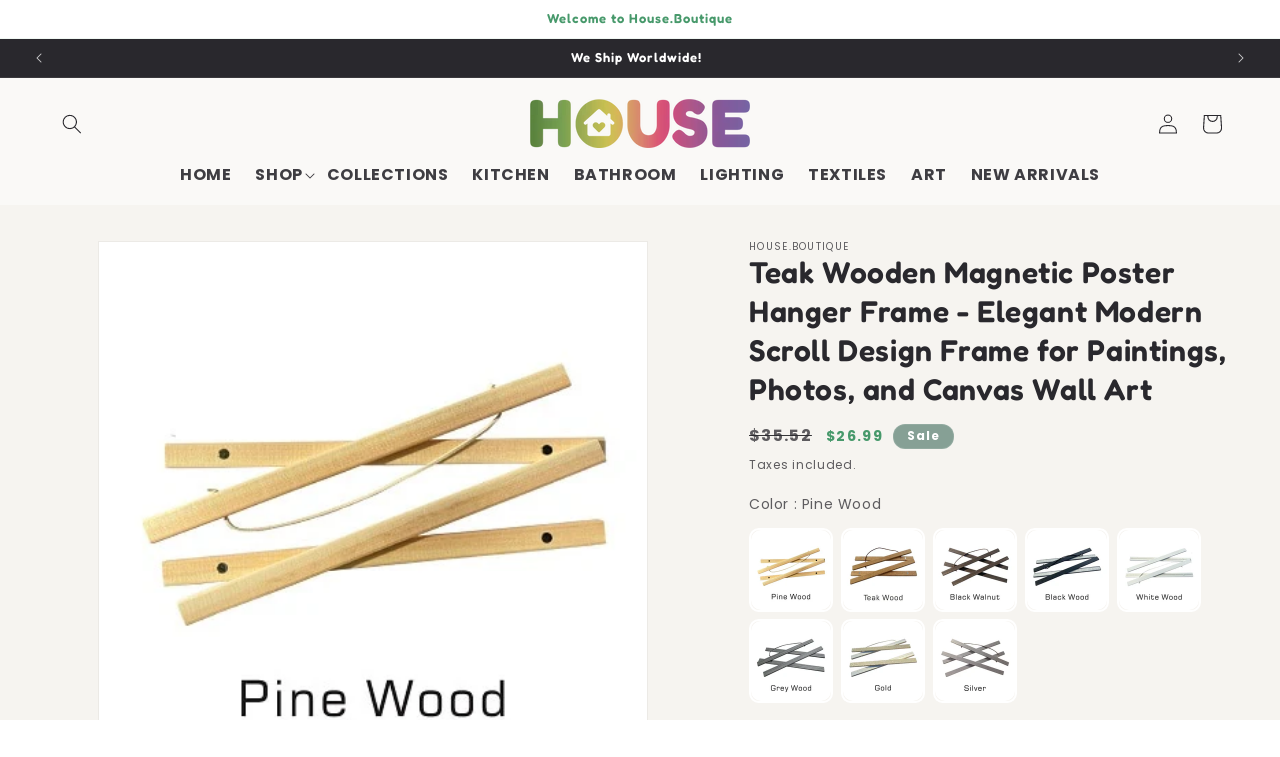

--- FILE ---
content_type: text/html; charset=utf-8
request_url: https://house.boutique/products/teak-wooden-magnetic-poster-hanger-frame-elegant-modern-scroll-design-frame-for-paintings-photos-and-canvas-wall-art
body_size: 72390
content:
<!doctype html>
<html class="js" lang="en">
  <head>
    <meta charset="utf-8">
    <meta http-equiv="X-UA-Compatible" content="IE=edge">
    <meta name="viewport" content="width=device-width,initial-scale=1">
    <meta name="theme-color" content="">
    <link rel="canonical" href="https://house.boutique/products/teak-wooden-magnetic-poster-hanger-frame-elegant-modern-scroll-design-frame-for-paintings-photos-and-canvas-wall-art"><link rel="icon" type="image/png" href="//house.boutique/cdn/shop/files/house-icon-3_4de9a6cf-54ec-4ea8-9200-d34125211f94.png?crop=center&height=32&v=1693013068&width=32"><link rel="preconnect" href="https://fonts.shopifycdn.com" crossorigin><title>
      Teak Wooden Magnetic Poster Hanger Frame - Elegant Modern Scroll Desig
 &ndash; House.Boutique</title>

    
      <meta name="description" content="Introducing our Magnetic Poster Hanger Frame, the perfect way to display your favorite paintings, photos, and wall art. This unique frame features a teak wooden hanger with a scroll design, adding a touch of natural beauty to any room. The frame is made of high-quality wood and is designed to be hung on the wall using ">
    

    

<meta property="og:site_name" content="House.Boutique">
<meta property="og:url" content="https://house.boutique/products/teak-wooden-magnetic-poster-hanger-frame-elegant-modern-scroll-design-frame-for-paintings-photos-and-canvas-wall-art">
<meta property="og:title" content="Teak Wooden Magnetic Poster Hanger Frame - Elegant Modern Scroll Desig">
<meta property="og:type" content="product">
<meta property="og:description" content="Introducing our Magnetic Poster Hanger Frame, the perfect way to display your favorite paintings, photos, and wall art. This unique frame features a teak wooden hanger with a scroll design, adding a touch of natural beauty to any room. The frame is made of high-quality wood and is designed to be hung on the wall using "><meta property="og:image" content="http://house.boutique/cdn/shop/products/Sfef6ea1964784b0b8e4c08ccfbb043b3B.jpg?v=1692662174">
  <meta property="og:image:secure_url" content="https://house.boutique/cdn/shop/products/Sfef6ea1964784b0b8e4c08ccfbb043b3B.jpg?v=1692662174">
  <meta property="og:image:width" content="930">
  <meta property="og:image:height" content="930"><meta property="og:price:amount" content="10.99">
  <meta property="og:price:currency" content="USD"><meta name="twitter:card" content="summary_large_image">
<meta name="twitter:title" content="Teak Wooden Magnetic Poster Hanger Frame - Elegant Modern Scroll Desig">
<meta name="twitter:description" content="Introducing our Magnetic Poster Hanger Frame, the perfect way to display your favorite paintings, photos, and wall art. This unique frame features a teak wooden hanger with a scroll design, adding a touch of natural beauty to any room. The frame is made of high-quality wood and is designed to be hung on the wall using ">


    <script src="//house.boutique/cdn/shop/t/16/assets/constants.js?v=132983761750457495441758033094" defer="defer"></script>
    <script src="//house.boutique/cdn/shop/t/16/assets/pubsub.js?v=25310214064522200911758033094" defer="defer"></script>
    <script src="//house.boutique/cdn/shop/t/16/assets/global.js?v=7301445359237545521758033094" defer="defer"></script>
    <script src="//house.boutique/cdn/shop/t/16/assets/details-disclosure.js?v=13653116266235556501758033094" defer="defer"></script>
    <script src="//house.boutique/cdn/shop/t/16/assets/details-modal.js?v=25581673532751508451758033094" defer="defer"></script>
    <script src="//house.boutique/cdn/shop/t/16/assets/search-form.js?v=133129549252120666541758033094" defer="defer"></script><script>window.performance && window.performance.mark && window.performance.mark('shopify.content_for_header.start');</script><meta id="shopify-digital-wallet" name="shopify-digital-wallet" content="/27077967917/digital_wallets/dialog">
<meta name="shopify-checkout-api-token" content="032ab5472cdbf93803a4367f06314bdd">
<meta id="in-context-paypal-metadata" data-shop-id="27077967917" data-venmo-supported="false" data-environment="production" data-locale="en_US" data-paypal-v4="true" data-currency="USD">
<link rel="alternate" type="application/json+oembed" href="https://house.boutique/products/teak-wooden-magnetic-poster-hanger-frame-elegant-modern-scroll-design-frame-for-paintings-photos-and-canvas-wall-art.oembed">
<script async="async" src="/checkouts/internal/preloads.js?locale=en-US"></script>
<script id="shopify-features" type="application/json">{"accessToken":"032ab5472cdbf93803a4367f06314bdd","betas":["rich-media-storefront-analytics"],"domain":"house.boutique","predictiveSearch":true,"shopId":27077967917,"locale":"en"}</script>
<script>var Shopify = Shopify || {};
Shopify.shop = "house-boutique-store.myshopify.com";
Shopify.locale = "en";
Shopify.currency = {"active":"USD","rate":"1.0"};
Shopify.country = "US";
Shopify.theme = {"name":"Copy of Copy of Copy of Dawn","id":151698178289,"schema_name":"Dawn","schema_version":"15.4.0","theme_store_id":887,"role":"main"};
Shopify.theme.handle = "null";
Shopify.theme.style = {"id":null,"handle":null};
Shopify.cdnHost = "house.boutique/cdn";
Shopify.routes = Shopify.routes || {};
Shopify.routes.root = "/";</script>
<script type="module">!function(o){(o.Shopify=o.Shopify||{}).modules=!0}(window);</script>
<script>!function(o){function n(){var o=[];function n(){o.push(Array.prototype.slice.apply(arguments))}return n.q=o,n}var t=o.Shopify=o.Shopify||{};t.loadFeatures=n(),t.autoloadFeatures=n()}(window);</script>
<script id="shop-js-analytics" type="application/json">{"pageType":"product"}</script>
<script defer="defer" async type="module" src="//house.boutique/cdn/shopifycloud/shop-js/modules/v2/client.init-shop-cart-sync_BT-GjEfc.en.esm.js"></script>
<script defer="defer" async type="module" src="//house.boutique/cdn/shopifycloud/shop-js/modules/v2/chunk.common_D58fp_Oc.esm.js"></script>
<script defer="defer" async type="module" src="//house.boutique/cdn/shopifycloud/shop-js/modules/v2/chunk.modal_xMitdFEc.esm.js"></script>
<script type="module">
  await import("//house.boutique/cdn/shopifycloud/shop-js/modules/v2/client.init-shop-cart-sync_BT-GjEfc.en.esm.js");
await import("//house.boutique/cdn/shopifycloud/shop-js/modules/v2/chunk.common_D58fp_Oc.esm.js");
await import("//house.boutique/cdn/shopifycloud/shop-js/modules/v2/chunk.modal_xMitdFEc.esm.js");

  window.Shopify.SignInWithShop?.initShopCartSync?.({"fedCMEnabled":true,"windoidEnabled":true});

</script>
<script>(function() {
  var isLoaded = false;
  function asyncLoad() {
    if (isLoaded) return;
    isLoaded = true;
    var urls = ["https:\/\/mincart-react.molsoftapps.com\/js\/mincart.js?shop=house-boutique-store.myshopify.com"];
    for (var i = 0; i < urls.length; i++) {
      var s = document.createElement('script');
      s.type = 'text/javascript';
      s.async = true;
      s.src = urls[i];
      var x = document.getElementsByTagName('script')[0];
      x.parentNode.insertBefore(s, x);
    }
  };
  if(window.attachEvent) {
    window.attachEvent('onload', asyncLoad);
  } else {
    window.addEventListener('load', asyncLoad, false);
  }
})();</script>
<script id="__st">var __st={"a":27077967917,"offset":3600,"reqid":"752c6d10-5a2f-419a-8046-0316a7ae3b58-1769111560","pageurl":"house.boutique\/products\/teak-wooden-magnetic-poster-hanger-frame-elegant-modern-scroll-design-frame-for-paintings-photos-and-canvas-wall-art","u":"a48917b9d15f","p":"product","rtyp":"product","rid":7985718788337};</script>
<script>window.ShopifyPaypalV4VisibilityTracking = true;</script>
<script id="captcha-bootstrap">!function(){'use strict';const t='contact',e='account',n='new_comment',o=[[t,t],['blogs',n],['comments',n],[t,'customer']],c=[[e,'customer_login'],[e,'guest_login'],[e,'recover_customer_password'],[e,'create_customer']],r=t=>t.map((([t,e])=>`form[action*='/${t}']:not([data-nocaptcha='true']) input[name='form_type'][value='${e}']`)).join(','),a=t=>()=>t?[...document.querySelectorAll(t)].map((t=>t.form)):[];function s(){const t=[...o],e=r(t);return a(e)}const i='password',u='form_key',d=['recaptcha-v3-token','g-recaptcha-response','h-captcha-response',i],f=()=>{try{return window.sessionStorage}catch{return}},m='__shopify_v',_=t=>t.elements[u];function p(t,e,n=!1){try{const o=window.sessionStorage,c=JSON.parse(o.getItem(e)),{data:r}=function(t){const{data:e,action:n}=t;return t[m]||n?{data:e,action:n}:{data:t,action:n}}(c);for(const[e,n]of Object.entries(r))t.elements[e]&&(t.elements[e].value=n);n&&o.removeItem(e)}catch(o){console.error('form repopulation failed',{error:o})}}const l='form_type',E='cptcha';function T(t){t.dataset[E]=!0}const w=window,h=w.document,L='Shopify',v='ce_forms',y='captcha';let A=!1;((t,e)=>{const n=(g='f06e6c50-85a8-45c8-87d0-21a2b65856fe',I='https://cdn.shopify.com/shopifycloud/storefront-forms-hcaptcha/ce_storefront_forms_captcha_hcaptcha.v1.5.2.iife.js',D={infoText:'Protected by hCaptcha',privacyText:'Privacy',termsText:'Terms'},(t,e,n)=>{const o=w[L][v],c=o.bindForm;if(c)return c(t,g,e,D).then(n);var r;o.q.push([[t,g,e,D],n]),r=I,A||(h.body.append(Object.assign(h.createElement('script'),{id:'captcha-provider',async:!0,src:r})),A=!0)});var g,I,D;w[L]=w[L]||{},w[L][v]=w[L][v]||{},w[L][v].q=[],w[L][y]=w[L][y]||{},w[L][y].protect=function(t,e){n(t,void 0,e),T(t)},Object.freeze(w[L][y]),function(t,e,n,w,h,L){const[v,y,A,g]=function(t,e,n){const i=e?o:[],u=t?c:[],d=[...i,...u],f=r(d),m=r(i),_=r(d.filter((([t,e])=>n.includes(e))));return[a(f),a(m),a(_),s()]}(w,h,L),I=t=>{const e=t.target;return e instanceof HTMLFormElement?e:e&&e.form},D=t=>v().includes(t);t.addEventListener('submit',(t=>{const e=I(t);if(!e)return;const n=D(e)&&!e.dataset.hcaptchaBound&&!e.dataset.recaptchaBound,o=_(e),c=g().includes(e)&&(!o||!o.value);(n||c)&&t.preventDefault(),c&&!n&&(function(t){try{if(!f())return;!function(t){const e=f();if(!e)return;const n=_(t);if(!n)return;const o=n.value;o&&e.removeItem(o)}(t);const e=Array.from(Array(32),(()=>Math.random().toString(36)[2])).join('');!function(t,e){_(t)||t.append(Object.assign(document.createElement('input'),{type:'hidden',name:u})),t.elements[u].value=e}(t,e),function(t,e){const n=f();if(!n)return;const o=[...t.querySelectorAll(`input[type='${i}']`)].map((({name:t})=>t)),c=[...d,...o],r={};for(const[a,s]of new FormData(t).entries())c.includes(a)||(r[a]=s);n.setItem(e,JSON.stringify({[m]:1,action:t.action,data:r}))}(t,e)}catch(e){console.error('failed to persist form',e)}}(e),e.submit())}));const S=(t,e)=>{t&&!t.dataset[E]&&(n(t,e.some((e=>e===t))),T(t))};for(const o of['focusin','change'])t.addEventListener(o,(t=>{const e=I(t);D(e)&&S(e,y())}));const B=e.get('form_key'),M=e.get(l),P=B&&M;t.addEventListener('DOMContentLoaded',(()=>{const t=y();if(P)for(const e of t)e.elements[l].value===M&&p(e,B);[...new Set([...A(),...v().filter((t=>'true'===t.dataset.shopifyCaptcha))])].forEach((e=>S(e,t)))}))}(h,new URLSearchParams(w.location.search),n,t,e,['guest_login'])})(!0,!0)}();</script>
<script integrity="sha256-4kQ18oKyAcykRKYeNunJcIwy7WH5gtpwJnB7kiuLZ1E=" data-source-attribution="shopify.loadfeatures" defer="defer" src="//house.boutique/cdn/shopifycloud/storefront/assets/storefront/load_feature-a0a9edcb.js" crossorigin="anonymous"></script>
<script data-source-attribution="shopify.dynamic_checkout.dynamic.init">var Shopify=Shopify||{};Shopify.PaymentButton=Shopify.PaymentButton||{isStorefrontPortableWallets:!0,init:function(){window.Shopify.PaymentButton.init=function(){};var t=document.createElement("script");t.src="https://house.boutique/cdn/shopifycloud/portable-wallets/latest/portable-wallets.en.js",t.type="module",document.head.appendChild(t)}};
</script>
<script data-source-attribution="shopify.dynamic_checkout.buyer_consent">
  function portableWalletsHideBuyerConsent(e){var t=document.getElementById("shopify-buyer-consent"),n=document.getElementById("shopify-subscription-policy-button");t&&n&&(t.classList.add("hidden"),t.setAttribute("aria-hidden","true"),n.removeEventListener("click",e))}function portableWalletsShowBuyerConsent(e){var t=document.getElementById("shopify-buyer-consent"),n=document.getElementById("shopify-subscription-policy-button");t&&n&&(t.classList.remove("hidden"),t.removeAttribute("aria-hidden"),n.addEventListener("click",e))}window.Shopify?.PaymentButton&&(window.Shopify.PaymentButton.hideBuyerConsent=portableWalletsHideBuyerConsent,window.Shopify.PaymentButton.showBuyerConsent=portableWalletsShowBuyerConsent);
</script>
<script>
  function portableWalletsCleanup(e){e&&e.src&&console.error("Failed to load portable wallets script "+e.src);var t=document.querySelectorAll("shopify-accelerated-checkout .shopify-payment-button__skeleton, shopify-accelerated-checkout-cart .wallet-cart-button__skeleton"),e=document.getElementById("shopify-buyer-consent");for(let e=0;e<t.length;e++)t[e].remove();e&&e.remove()}function portableWalletsNotLoadedAsModule(e){e instanceof ErrorEvent&&"string"==typeof e.message&&e.message.includes("import.meta")&&"string"==typeof e.filename&&e.filename.includes("portable-wallets")&&(window.removeEventListener("error",portableWalletsNotLoadedAsModule),window.Shopify.PaymentButton.failedToLoad=e,"loading"===document.readyState?document.addEventListener("DOMContentLoaded",window.Shopify.PaymentButton.init):window.Shopify.PaymentButton.init())}window.addEventListener("error",portableWalletsNotLoadedAsModule);
</script>

<script type="module" src="https://house.boutique/cdn/shopifycloud/portable-wallets/latest/portable-wallets.en.js" onError="portableWalletsCleanup(this)" crossorigin="anonymous"></script>
<script nomodule>
  document.addEventListener("DOMContentLoaded", portableWalletsCleanup);
</script>

<link id="shopify-accelerated-checkout-styles" rel="stylesheet" media="screen" href="https://house.boutique/cdn/shopifycloud/portable-wallets/latest/accelerated-checkout-backwards-compat.css" crossorigin="anonymous">
<style id="shopify-accelerated-checkout-cart">
        #shopify-buyer-consent {
  margin-top: 1em;
  display: inline-block;
  width: 100%;
}

#shopify-buyer-consent.hidden {
  display: none;
}

#shopify-subscription-policy-button {
  background: none;
  border: none;
  padding: 0;
  text-decoration: underline;
  font-size: inherit;
  cursor: pointer;
}

#shopify-subscription-policy-button::before {
  box-shadow: none;
}

      </style>
<script id="sections-script" data-sections="header" defer="defer" src="//house.boutique/cdn/shop/t/16/compiled_assets/scripts.js?v=9733"></script>
<script>window.performance && window.performance.mark && window.performance.mark('shopify.content_for_header.end');</script>


    <style data-shopify>
      @font-face {
  font-family: Poppins;
  font-weight: 400;
  font-style: normal;
  font-display: swap;
  src: url("//house.boutique/cdn/fonts/poppins/poppins_n4.0ba78fa5af9b0e1a374041b3ceaadf0a43b41362.woff2") format("woff2"),
       url("//house.boutique/cdn/fonts/poppins/poppins_n4.214741a72ff2596839fc9760ee7a770386cf16ca.woff") format("woff");
}

      @font-face {
  font-family: Poppins;
  font-weight: 700;
  font-style: normal;
  font-display: swap;
  src: url("//house.boutique/cdn/fonts/poppins/poppins_n7.56758dcf284489feb014a026f3727f2f20a54626.woff2") format("woff2"),
       url("//house.boutique/cdn/fonts/poppins/poppins_n7.f34f55d9b3d3205d2cd6f64955ff4b36f0cfd8da.woff") format("woff");
}

      @font-face {
  font-family: Poppins;
  font-weight: 400;
  font-style: italic;
  font-display: swap;
  src: url("//house.boutique/cdn/fonts/poppins/poppins_i4.846ad1e22474f856bd6b81ba4585a60799a9f5d2.woff2") format("woff2"),
       url("//house.boutique/cdn/fonts/poppins/poppins_i4.56b43284e8b52fc64c1fd271f289a39e8477e9ec.woff") format("woff");
}

      @font-face {
  font-family: Poppins;
  font-weight: 700;
  font-style: italic;
  font-display: swap;
  src: url("//house.boutique/cdn/fonts/poppins/poppins_i7.42fd71da11e9d101e1e6c7932199f925f9eea42d.woff2") format("woff2"),
       url("//house.boutique/cdn/fonts/poppins/poppins_i7.ec8499dbd7616004e21155106d13837fff4cf556.woff") format("woff");
}

      @font-face {
  font-family: Fredoka;
  font-weight: 600;
  font-style: normal;
  font-display: swap;
  src: url("//house.boutique/cdn/fonts/fredoka/fredoka_n6.6a3be138d6aa3b691e4381d8f7166dfb91ce2bc3.woff2") format("woff2"),
       url("//house.boutique/cdn/fonts/fredoka/fredoka_n6.92118ebe138865405c0eeeba462b8d69d6d700ea.woff") format("woff");
}


      
        :root,
        .color-scheme-1 {
          --color-background: 255,255,255;
        
          --gradient-background: #ffffff;
        

        

        --color-foreground: 41,40,45;
        --color-background-contrast: 191,191,191;
        --color-shadow: 41,40,45;
        --color-button: 41,40,45;
        --color-button-text: 255,255,255;
        --color-secondary-button: 255,255,255;
        --color-secondary-button-text: 41,40,45;
        --color-link: 41,40,45;
        --color-badge-foreground: 41,40,45;
        --color-badge-background: 255,255,255;
        --color-badge-border: 41,40,45;
        --payment-terms-background-color: rgb(255 255 255);
      }
      
        
        .color-scheme-2 {
          --color-background: 246,244,240;
        
          --gradient-background: #f6f4f0;
        

        

        --color-foreground: 71,153,107;
        --color-background-contrast: 198,186,160;
        --color-shadow: 41,40,45;
        --color-button: 41,40,45;
        --color-button-text: 243,243,243;
        --color-secondary-button: 246,244,240;
        --color-secondary-button-text: 41,40,45;
        --color-link: 41,40,45;
        --color-badge-foreground: 71,153,107;
        --color-badge-background: 246,244,240;
        --color-badge-border: 71,153,107;
        --payment-terms-background-color: rgb(246 244 240);
      }
      
        
        .color-scheme-3 {
          --color-background: 41,40,45;
        
          --gradient-background: #29282d;
        

        

        --color-foreground: 255,255,255;
        --color-background-contrast: 53,52,59;
        --color-shadow: 18,18,18;
        --color-button: 255,255,255;
        --color-button-text: 41,40,45;
        --color-secondary-button: 41,40,45;
        --color-secondary-button-text: 255,255,255;
        --color-link: 255,255,255;
        --color-badge-foreground: 255,255,255;
        --color-badge-background: 41,40,45;
        --color-badge-border: 255,255,255;
        --payment-terms-background-color: rgb(41 40 45);
      }
      
        
        .color-scheme-4 {
          --color-background: 41,40,45;
        
          --gradient-background: #29282d;
        

        

        --color-foreground: 255,255,255;
        --color-background-contrast: 53,52,59;
        --color-shadow: 41,40,45;
        --color-button: 255,255,255;
        --color-button-text: 41,40,45;
        --color-secondary-button: 41,40,45;
        --color-secondary-button-text: 255,255,255;
        --color-link: 255,255,255;
        --color-badge-foreground: 255,255,255;
        --color-badge-background: 41,40,45;
        --color-badge-border: 255,255,255;
        --payment-terms-background-color: rgb(41 40 45);
      }
      
        
        .color-scheme-5 {
          --color-background: 98,92,96;
        
          --gradient-background: linear-gradient(180deg, rgba(98, 92, 96, 1), rgba(174, 162, 146, 1) 100%);
        

        

        --color-foreground: 255,255,255;
        --color-background-contrast: 32,30,32;
        --color-shadow: 18,18,18;
        --color-button: 71,153,107;
        --color-button-text: 255,255,255;
        --color-secondary-button: 98,92,96;
        --color-secondary-button-text: 255,255,255;
        --color-link: 255,255,255;
        --color-badge-foreground: 255,255,255;
        --color-badge-background: 98,92,96;
        --color-badge-border: 255,255,255;
        --payment-terms-background-color: rgb(98 92 96);
      }
      
        
        .color-scheme-1b3f2bd6-9c4d-4be6-b147-f269e9f26025 {
          --color-background: 255,255,255;
        
          --gradient-background: #ffffff;
        

        

        --color-foreground: 255,255,255;
        --color-background-contrast: 191,191,191;
        --color-shadow: 255,255,255;
        --color-button: 255,255,255;
        --color-button-text: 18,18,18;
        --color-secondary-button: 255,255,255;
        --color-secondary-button-text: 255,255,255;
        --color-link: 255,255,255;
        --color-badge-foreground: 255,255,255;
        --color-badge-background: 255,255,255;
        --color-badge-border: 255,255,255;
        --payment-terms-background-color: rgb(255 255 255);
      }
      
        
        .color-scheme-61709cbc-b8d2-437e-b3d4-c9ceca0eeb15 {
          --color-background: 255,255,255;
        
          --gradient-background: #ffffff;
        

        

        --color-foreground: 71,153,107;
        --color-background-contrast: 191,191,191;
        --color-shadow: 18,18,18;
        --color-button: 18,18,18;
        --color-button-text: 255,255,255;
        --color-secondary-button: 255,255,255;
        --color-secondary-button-text: 18,18,18;
        --color-link: 18,18,18;
        --color-badge-foreground: 71,153,107;
        --color-badge-background: 255,255,255;
        --color-badge-border: 71,153,107;
        --payment-terms-background-color: rgb(255 255 255);
      }
      
        
        .color-scheme-95c02f75-1723-4a1d-96a5-56b3133bb59d {
          --color-background: 246,244,240;
        
          --gradient-background: #f6f4f0;
        

        

        --color-foreground: 41,40,45;
        --color-background-contrast: 198,186,160;
        --color-shadow: 255,255,255;
        --color-button: 71,153,107;
        --color-button-text: 255,255,255;
        --color-secondary-button: 246,244,240;
        --color-secondary-button-text: 41,40,45;
        --color-link: 41,40,45;
        --color-badge-foreground: 41,40,45;
        --color-badge-background: 246,244,240;
        --color-badge-border: 41,40,45;
        --payment-terms-background-color: rgb(246 244 240);
      }
      
        
        .color-scheme-28d660ab-dd56-40af-8dd8-794a58f7b064 {
          --color-background: 71,153,107;
        
          --gradient-background: #47996b;
        

        

        --color-foreground: 255,255,255;
        --color-background-contrast: 31,66,46;
        --color-shadow: 41,40,45;
        --color-button: 41,40,45;
        --color-button-text: 255,255,255;
        --color-secondary-button: 71,153,107;
        --color-secondary-button-text: 41,40,45;
        --color-link: 41,40,45;
        --color-badge-foreground: 255,255,255;
        --color-badge-background: 71,153,107;
        --color-badge-border: 255,255,255;
        --payment-terms-background-color: rgb(71 153 107);
      }
      
        
        .color-scheme-47855dfe-b989-4871-82e4-e6e4cd3d8c24 {
          --color-background: 241,238,233;
        
          --gradient-background: #f1eee9;
        

        

        --color-foreground: 41,40,45;
        --color-background-contrast: 191,178,155;
        --color-shadow: 41,40,45;
        --color-button: 41,40,45;
        --color-button-text: 255,255,255;
        --color-secondary-button: 241,238,233;
        --color-secondary-button-text: 41,40,45;
        --color-link: 41,40,45;
        --color-badge-foreground: 41,40,45;
        --color-badge-background: 241,238,233;
        --color-badge-border: 41,40,45;
        --payment-terms-background-color: rgb(241 238 233);
      }
      
        
        .color-scheme-e9813bcb-1d13-46a8-8b99-ff99b94e81b8 {
          --color-background: 241,238,233;
        
          --gradient-background: #f1eee9;
        

        

        --color-foreground: 41,40,45;
        --color-background-contrast: 191,178,155;
        --color-shadow: 41,40,45;
        --color-button: 41,40,45;
        --color-button-text: 255,255,255;
        --color-secondary-button: 241,238,233;
        --color-secondary-button-text: 71,153,107;
        --color-link: 71,153,107;
        --color-badge-foreground: 41,40,45;
        --color-badge-background: 241,238,233;
        --color-badge-border: 41,40,45;
        --payment-terms-background-color: rgb(241 238 233);
      }
      
        
        .color-scheme-6f9cb2e4-7434-4a51-9448-acbf1a37eda9 {
          --color-background: 134,160,149;
        
          --gradient-background: #86a095;
        

        

        --color-foreground: 255,255,255;
        --color-background-contrast: 73,93,85;
        --color-shadow: 41,40,45;
        --color-button: 41,40,45;
        --color-button-text: 255,255,255;
        --color-secondary-button: 134,160,149;
        --color-secondary-button-text: 41,40,45;
        --color-link: 41,40,45;
        --color-badge-foreground: 255,255,255;
        --color-badge-background: 134,160,149;
        --color-badge-border: 255,255,255;
        --payment-terms-background-color: rgb(134 160 149);
      }
      
        
        .color-scheme-52d082c5-bc83-4d4c-99ad-cfd98643052b {
          --color-background: 246,244,240;
        
          --gradient-background: linear-gradient(180deg, rgba(241, 238, 233, 1) 15%, rgba(255, 255, 255, 1) 85%);
        

        

        --color-foreground: 41,40,45;
        --color-background-contrast: 198,186,160;
        --color-shadow: 255,255,255;
        --color-button: 71,153,107;
        --color-button-text: 255,255,255;
        --color-secondary-button: 246,244,240;
        --color-secondary-button-text: 41,40,45;
        --color-link: 41,40,45;
        --color-badge-foreground: 41,40,45;
        --color-badge-background: 246,244,240;
        --color-badge-border: 41,40,45;
        --payment-terms-background-color: rgb(246 244 240);
      }
      
        
        .color-scheme-c6135ffd-fc58-4b43-a62c-404156e12fb3 {
          --color-background: 241,238,233;
        
          --gradient-background: #f1eee9;
        

        

        --color-foreground: 255,255,255;
        --color-background-contrast: 191,178,155;
        --color-shadow: 41,40,45;
        --color-button: 41,40,45;
        --color-button-text: 71,153,107;
        --color-secondary-button: 241,238,233;
        --color-secondary-button-text: 71,153,107;
        --color-link: 71,153,107;
        --color-badge-foreground: 255,255,255;
        --color-badge-background: 241,238,233;
        --color-badge-border: 255,255,255;
        --payment-terms-background-color: rgb(241 238 233);
      }
      
        
        .color-scheme-dca2fd4b-063f-4a8e-b37c-a5043bc05e6d {
          --color-background: 41,40,45;
        
          --gradient-background: linear-gradient(182deg, rgba(41, 40, 45, 1) 1%, rgba(42, 40, 45, 1) 1.079%, rgba(41, 40, 45, 0.9) 100%);
        

        

        --color-foreground: 255,255,255;
        --color-background-contrast: 53,52,59;
        --color-shadow: 41,40,45;
        --color-button: 41,40,45;
        --color-button-text: 255,255,255;
        --color-secondary-button: 41,40,45;
        --color-secondary-button-text: 41,40,45;
        --color-link: 41,40,45;
        --color-badge-foreground: 255,255,255;
        --color-badge-background: 41,40,45;
        --color-badge-border: 255,255,255;
        --payment-terms-background-color: rgb(41 40 45);
      }
      
        
        .color-scheme-872fa7df-23db-4e93-8e6b-7eafe3509c9c {
          --color-background: 255,255,255;
        
          --gradient-background: linear-gradient(141deg, rgba(174, 162, 146, 1) 3.957%, rgba(220, 210, 208, 1) 51%, rgba(174, 162, 146, 1) 100%);
        

        

        --color-foreground: 255,255,255;
        --color-background-contrast: 191,191,191;
        --color-shadow: 41,40,45;
        --color-button: 41,40,45;
        --color-button-text: 255,255,255;
        --color-secondary-button: 255,255,255;
        --color-secondary-button-text: 41,40,45;
        --color-link: 41,40,45;
        --color-badge-foreground: 255,255,255;
        --color-badge-background: 255,255,255;
        --color-badge-border: 255,255,255;
        --payment-terms-background-color: rgb(255 255 255);
      }
      
        
        .color-scheme-47e6d96c-9d8b-4dda-8c9e-a475de084b94 {
          --color-background: 98,92,96;
        
          --gradient-background: #625c60;
        

        

        --color-foreground: 255,255,255;
        --color-background-contrast: 32,30,32;
        --color-shadow: 41,40,45;
        --color-button: 41,40,45;
        --color-button-text: 255,255,255;
        --color-secondary-button: 98,92,96;
        --color-secondary-button-text: 41,40,45;
        --color-link: 41,40,45;
        --color-badge-foreground: 255,255,255;
        --color-badge-background: 98,92,96;
        --color-badge-border: 255,255,255;
        --payment-terms-background-color: rgb(98 92 96);
      }
      
        
        .color-scheme-189a3bb2-a144-4b86-b287-ddbc5a0cff30 {
          --color-background: 250,249,247;
        
          --gradient-background: #faf9f7;
        

        

        --color-foreground: 41,40,45;
        --color-background-contrast: 201,190,169;
        --color-shadow: 41,40,45;
        --color-button: 41,40,45;
        --color-button-text: 255,255,255;
        --color-secondary-button: 250,249,247;
        --color-secondary-button-text: 41,40,45;
        --color-link: 41,40,45;
        --color-badge-foreground: 41,40,45;
        --color-badge-background: 250,249,247;
        --color-badge-border: 41,40,45;
        --payment-terms-background-color: rgb(250 249 247);
      }
      

      body, .color-scheme-1, .color-scheme-2, .color-scheme-3, .color-scheme-4, .color-scheme-5, .color-scheme-1b3f2bd6-9c4d-4be6-b147-f269e9f26025, .color-scheme-61709cbc-b8d2-437e-b3d4-c9ceca0eeb15, .color-scheme-95c02f75-1723-4a1d-96a5-56b3133bb59d, .color-scheme-28d660ab-dd56-40af-8dd8-794a58f7b064, .color-scheme-47855dfe-b989-4871-82e4-e6e4cd3d8c24, .color-scheme-e9813bcb-1d13-46a8-8b99-ff99b94e81b8, .color-scheme-6f9cb2e4-7434-4a51-9448-acbf1a37eda9, .color-scheme-52d082c5-bc83-4d4c-99ad-cfd98643052b, .color-scheme-c6135ffd-fc58-4b43-a62c-404156e12fb3, .color-scheme-dca2fd4b-063f-4a8e-b37c-a5043bc05e6d, .color-scheme-872fa7df-23db-4e93-8e6b-7eafe3509c9c, .color-scheme-47e6d96c-9d8b-4dda-8c9e-a475de084b94, .color-scheme-189a3bb2-a144-4b86-b287-ddbc5a0cff30 {
        color: rgba(var(--color-foreground), 0.75);
        background-color: rgb(var(--color-background));
      }

      :root {
        --font-body-family: Poppins, sans-serif;
        --font-body-style: normal;
        --font-body-weight: 400;
        --font-body-weight-bold: 700;

        --font-heading-family: Fredoka, sans-serif;
        --font-heading-style: normal;
        --font-heading-weight: 600;

        --font-body-scale: 1.0;
        --font-heading-scale: 1.0;

        --media-padding: px;
        --media-border-opacity: 0.05;
        --media-border-width: 1px;
        --media-radius: 0px;
        --media-shadow-opacity: 0.0;
        --media-shadow-horizontal-offset: 0px;
        --media-shadow-vertical-offset: 4px;
        --media-shadow-blur-radius: 5px;
        --media-shadow-visible: 0;

        --page-width: 140rem;
        --page-width-margin: 0rem;

        --product-card-image-padding: 0.0rem;
        --product-card-corner-radius: 0.8rem;
        --product-card-text-alignment: center;
        --product-card-border-width: 0.0rem;
        --product-card-border-opacity: 0.1;
        --product-card-shadow-opacity: 0.1;
        --product-card-shadow-visible: 1;
        --product-card-shadow-horizontal-offset: 0.0rem;
        --product-card-shadow-vertical-offset: 0.4rem;
        --product-card-shadow-blur-radius: 1.5rem;

        --collection-card-image-padding: 0.0rem;
        --collection-card-corner-radius: 1.0rem;
        --collection-card-text-alignment: center;
        --collection-card-border-width: 0.0rem;
        --collection-card-border-opacity: 0.1;
        --collection-card-shadow-opacity: 0.1;
        --collection-card-shadow-visible: 1;
        --collection-card-shadow-horizontal-offset: 0.0rem;
        --collection-card-shadow-vertical-offset: 0.4rem;
        --collection-card-shadow-blur-radius: 2.5rem;

        --blog-card-image-padding: 0.0rem;
        --blog-card-corner-radius: 0.0rem;
        --blog-card-text-alignment: left;
        --blog-card-border-width: 0.0rem;
        --blog-card-border-opacity: 0.1;
        --blog-card-shadow-opacity: 0.0;
        --blog-card-shadow-visible: 0;
        --blog-card-shadow-horizontal-offset: 0.0rem;
        --blog-card-shadow-vertical-offset: 0.4rem;
        --blog-card-shadow-blur-radius: 0.5rem;

        --badge-corner-radius: 4.0rem;

        --popup-border-width: 1px;
        --popup-border-opacity: 0.1;
        --popup-corner-radius: 0px;
        --popup-shadow-opacity: 0.05;
        --popup-shadow-horizontal-offset: 0px;
        --popup-shadow-vertical-offset: 4px;
        --popup-shadow-blur-radius: 5px;

        --drawer-border-width: 1px;
        --drawer-border-opacity: 0.1;
        --drawer-shadow-opacity: 0.0;
        --drawer-shadow-horizontal-offset: 0px;
        --drawer-shadow-vertical-offset: 4px;
        --drawer-shadow-blur-radius: 5px;

        --spacing-sections-desktop: 0px;
        --spacing-sections-mobile: 0px;

        --grid-desktop-vertical-spacing: 8px;
        --grid-desktop-horizontal-spacing: 8px;
        --grid-mobile-vertical-spacing: 4px;
        --grid-mobile-horizontal-spacing: 4px;

        --text-boxes-border-opacity: 0.1;
        --text-boxes-border-width: 0px;
        --text-boxes-radius: 12px;
        --text-boxes-shadow-opacity: 0.0;
        --text-boxes-shadow-visible: 0;
        --text-boxes-shadow-horizontal-offset: 0px;
        --text-boxes-shadow-vertical-offset: 4px;
        --text-boxes-shadow-blur-radius: 5px;

        --buttons-radius: 40px;
        --buttons-radius-outset: 42px;
        --buttons-border-width: 2px;
        --buttons-border-opacity: 1.0;
        --buttons-shadow-opacity: 0.0;
        --buttons-shadow-visible: 0;
        --buttons-shadow-horizontal-offset: 0px;
        --buttons-shadow-vertical-offset: 4px;
        --buttons-shadow-blur-radius: 5px;
        --buttons-border-offset: 0.3px;

        --inputs-radius: 20px;
        --inputs-border-width: 2px;
        --inputs-border-opacity: 0.55;
        --inputs-shadow-opacity: 0.0;
        --inputs-shadow-horizontal-offset: 0px;
        --inputs-margin-offset: 0px;
        --inputs-shadow-vertical-offset: 4px;
        --inputs-shadow-blur-radius: 5px;
        --inputs-radius-outset: 22px;

        --variant-pills-radius: 40px;
        --variant-pills-border-width: 1px;
        --variant-pills-border-opacity: 0.55;
        --variant-pills-shadow-opacity: 0.0;
        --variant-pills-shadow-horizontal-offset: 0px;
        --variant-pills-shadow-vertical-offset: 4px;
        --variant-pills-shadow-blur-radius: 5px;
      }

      *,
      *::before,
      *::after {
        box-sizing: inherit;
      }

      html {
        box-sizing: border-box;
        font-size: calc(var(--font-body-scale) * 62.5%);
        height: 100%;
      }

      body {
        display: grid;
        grid-template-rows: auto auto 1fr auto;
        grid-template-columns: 100%;
        min-height: 100%;
        margin: 0;
        font-size: 1.5rem;
        letter-spacing: 0.06rem;
        line-height: calc(1 + 0.8 / var(--font-body-scale));
        font-family: var(--font-body-family);
        font-style: var(--font-body-style);
        font-weight: var(--font-body-weight);
      }

      @media screen and (min-width: 750px) {
        body {
          font-size: 1.6rem;
        }
      }
    </style>

    <link href="//house.boutique/cdn/shop/t/16/assets/base.css?v=159841507637079171801758033094" rel="stylesheet" type="text/css" media="all" />
    <link rel="stylesheet" href="//house.boutique/cdn/shop/t/16/assets/component-cart-items.css?v=13033300910818915211758033094" media="print" onload="this.media='all'">
      <link rel="preload" as="font" href="//house.boutique/cdn/fonts/poppins/poppins_n4.0ba78fa5af9b0e1a374041b3ceaadf0a43b41362.woff2" type="font/woff2" crossorigin>
      

      <link rel="preload" as="font" href="//house.boutique/cdn/fonts/fredoka/fredoka_n6.6a3be138d6aa3b691e4381d8f7166dfb91ce2bc3.woff2" type="font/woff2" crossorigin>
      
<link href="//house.boutique/cdn/shop/t/16/assets/component-localization-form.css?v=170315343355214948141758033094" rel="stylesheet" type="text/css" media="all" />
      <script src="//house.boutique/cdn/shop/t/16/assets/localization-form.js?v=144176611646395275351758033094" defer="defer"></script><link
        rel="stylesheet"
        href="//house.boutique/cdn/shop/t/16/assets/component-predictive-search.css?v=118923337488134913561758033094"
        media="print"
        onload="this.media='all'"
      ><script>
      if (Shopify.designMode) {
        document.documentElement.classList.add('shopify-design-mode');
      }
    </script>
  <!-- BEGIN app block: shopify://apps/beast-currency-converter/blocks/doubly/267afa86-a419-4d5b-a61b-556038e7294d -->


	<script>
		var DoublyGlobalCurrency, catchXHR = true, bccAppVersion = 1;
       	var DoublyGlobal = {
			theme : 'flags_theme',
			spanClass : 'money',
			cookieName : '_g1758146629',
			ratesUrl :  'https://init.grizzlyapps.com/9e32c84f0db4f7b1eb40c32bdb0bdea9',
			geoUrl : 'https://currency.grizzlyapps.com/83d400c612f9a099fab8f76dcab73a48',
			shopCurrency : 'USD',
            allowedCurrencies : '["USD","EUR","GBP","CAD","AUD","AFN","ALL","AZN","DZD","AOA","ARS","AMD","AWG","BSD","BHD","BDT","BBD","BYN","BZD","BMD","BTN","BTC","BOB","BAM","BWP","BRL","BND","BGN","BIF","KHR","CVE","XAF","XOF","XPF","CZK","KYD","CLP","CNY","COP","KMF","CDF","CRC","HRK","CUC","CUP","DKK","DJF","DOP","XCD","EGP","ERN","ETB","FKP","FJD","GMD","GEL","GHS","GIP","XAU","GTQ","GGP","GNF","GYD","HTG","HNL","HKD","HUF","ISK","XDR","INR","IDR","IRR","IQD","IMP","ILS","JMD","JPY","JEP","JOD","KZT","KES","KWD","KGS","LAK","LVL","LBP","LSL","LRD","LYD","LTL","MOP","MKD","MGA","MWK","MYR","MVR","MRO","MUR","MXN","MDL","MNT","MAD","MZN","MMK","NAD","NPR","ANG","TWD","NZD","NIO","NGN","KPW","NOK","OMR","PKR","PAB","PGK","PYG","PEN","PHP","PLN","QAR","RON","RUB","RWF","SHP","WST","STD","SVC","SAR","RSD","SCR","SLL","XAG","SGD","SBD","SOS","ZAR","KRW","LKR","SDG","SRD","SZL","SEK","CHF","SYP","TJS","TZS","THB","TOP","TTD","TND","TMT","TRY","UGX","UAH","AED","UYU","UZS","VUV","VEF","VND","YER","ZMW"]',
			countriesJSON : '{"0c9fbda2f60ec2898217462c14a8ca28":"AFN","77825ffc7ed510e4219e27367f50f427":"ALL","25a2b91d530da6d79800c24bec689d61":"USD","6916af863143143036e271f9117caadc":"DZD","36d215ec8ce6c5a767e678b13f50862b":"USD","fb911160ef95c46fb368ef2eff5570c0":"EUR","b3476dae9aa570b88a30abf70a978252":"AOA","0dcfbae12c14fe30dc542b8206e459bd":"XCD","78da38f7ae93bc36b6bd59ca89a8429e":"AZN","00bad30068c0f10b3b77506da947caa2":"ARS","ae7f19edb7b436fcaf57a36430c3d3b0":"AUD","33d5bb379aebcde4d167f033df2d382e":"EUR","9edd33fbd532c66cacf94af4db21dab7":"BSD","925c1d014fbf174114bb903bf2c7bac5":"BHD","7728cea5bac9cde9907b1085712ed9f2":"BDT","749b2ebf8d945c6cf6c5f048c72aaa2a":"AMD","51a5c332372cd72420a791368eece6f8":"BBD","a19904ce7ba5c44cb4d91748288eefe1":"EUR","35e59d62315172a2d1d54dc0dab770e2":"BMD","90719543ee7853da54814bea0989487b":"BTN","a64e8989e48fe1e7d05d23f4e8e9780c":"BOB","12a516dd73e5e53bd31569e4fcc041e6":"BAM","aedbb109003adaf6af69128c4e83cbe2":"BWP","10cfd19a20aae97470c9fbec788b71d6":"NOK","6b1966f4af75004e954a0de3c7fe7c1b":"BRL","a8958ab7798f4aef591661273c373f08":"BZD","950722fea3174745d7dfa0458b3cf71b":"USD","af5b357afe354e75e320a29e2b045978":"SBD","b53c1f894f02b24dcda710f846b6f0b3":"USD","1eb8a653b84f6acca0219cc54beac35f":"BND","181b4e020d6109051fc88ee13fb045ca":"BGN","3024a0f4e34ca7dc9ee76ebd3c519a83":"MMK","b69c9b470097833122f215cf0fa67382":"BIF","df9ace98f7da2dab53a04a99cf75a3de":"BYN","8d516a5655bcd1dd017b946ca6eed9d6":"KHR","1ea38124b279c2416df6b493978da030":"XAF","132df582bdd725b956df4dfe33711f28":"CAD","7322579988573acf8fd138830bc5e884":"CVE","51bc3879ab2a3f057693cb9ec6e45c94":"KYD","3a3cea975adfe6240593cd1e5388120d":"XAF","7bbd9b6a782e6e1e6a117129051aac32":"LKR","60b136c7758c1178ce48c292d65851e5":"XAF","c3c3ac331bcee531802bc9c1712f5c54":"CLP","92035c0407d62963eda165cda28d6114":"CNY","2bd18f873de9138c69de623ee7f04af9":"TWD","6810126b0ee4236a21f0ac1c4fdb6764":"AUD","bcf6ce5201899723a0a06792c6caeed3":"AUD","5a43428b67ab8a57bfbe1088c4b7f42f":"COP","f2b2534365ee9f71fbed5e2afcdca50a":"KMF","f773a4708bf9adfefd6298f12b062124":"EUR","f8ec5d9332715db4eb25a5347286e599":"XAF","92150c6fdab610675a24978b4cfbf368":"CDF","96b30a27a1720ddf1b08cc915d36acab":"NZD","7a7f88e4952e63bfcd9635168264fe45":"CRC","67a7fa7c3712d0f7a9dc50853047e144":"HRK","93d5e4bf2d22ead33ca93c5214b54463":"CUP","fa68eef805d5b746aadfc57d13dda9a9":"EUR","a8c576d30a24ac83a47745f71143946b":"CZK","2b08e971cdcf7ef71b19dc31bc06b34b":"XOF","05604cf68845e754896337a8f344e8fc":"DKK","6a7b45431588328067bcdea71dff5b2a":"XCD","1454a2d0108781f78149c88fc8f36d7b":"DOP","636307c6fe4c4b5f7f8c5d30fd69bd65":"USD","cbe09632afa1023daf096d3c95eb652e":"SVC","d30229b54be75d9af0c2e367659a444d":"XAF","3a17356976367ffbf3dd2cee9d9ebad1":"ETB","b263a08ae41abd42665413977d57598f":"ERN","1d1ad6b40e3d3a78667c18e8f9bcbd31":"EUR","037e3819826f61b753b5f5522720668b":"DKK","e27ad3455ba99e93fcca2d6002a07a96":"FKP","48bbd3a2d035cbaf0147d48d70177188":"GBP","a028125f469669a7318f1177d01951c7":"FJD","e23547145863c2b35236b8e0aed3a1ca":"EUR","20fffcb7953b3a667d99abc2ab8fa599":"EUR","df165264a8ef4d00ff49622f4bdbba44":"EUR","88754724b0746ba01695521f0b7bd554":"EUR","c0deda8719b6bb588d2affcdda0b55c9":"XPF","4b99e0aa7795a20b86ea71bb517e3c1f":"EUR","f622b9c2c0cbbc0ca896148c9c92d897":"DJF","8497791e5f8c69a8f6b5ac7b40407442":"XAF","5479ec9596d2508d9f10a91e35e624a5":"GEL","599a0c6d00669d5a18a073e813ad25c1":"GMD","2a3d1dea32681c822faadda2c7bedc93":"ILS","244b30c0daca97ac92f8dc4d7196a979":"EUR","7e23e62798f68cfe69f385cfc5d24bc2":"GHS","b6564c7e17cce6b08e8c28e9967777cf":"GIP","34bcc718cc321ae168c1f9fc4675d6db":"AUD","eadfe4ad5bf03256d8945fd987b9af1d":"EUR","ac960308358e08e9e02979c2f73640a1":"DKK","4e4fa68feb9fe6e476e4fc4c2b0c29cd":"XCD","9d94ac33984c098a1990dfab46d247ff":"EUR","092b02a88419e23d1756a310d95fdfd0":"USD","b204130dc52fe1ffb1fbcbd9ed9648db":"GTQ","372cb8311b845822dc0f94eef709b010":"GNF","57e542cde098aeba6a4cde0f240030ed":"GYD","6896dc1edf7162438bd6d2e24e81adc8":"HTG","efed88903dcd2f2f97398926dc5ea002":"AUD","f3c832d9f2faa0f2f2d6d8c73af455ca":"EUR","0de5a270cc68ef2a3a302d34e367752c":"HNL","ed0cea31460c29d419378320b9ba2add":"HKD","3566563af041eb64212d8e65c749fb85":"HUF","079927f1a99088814d8bc6a55445016f":"ISK","6401e1998d7987f15b52a3581165ff73":"INR","3c4dd418d1e359368054a5f1f9c9b049":"IDR","b65512eda9d25418e41fccdf473d5579":"IRR","807dba887c5c6e25089c209e0135b7be":"IQD","5b3d9c4d15449457901391acd80adbb1":"EUR","41e21e8c34d6aa3da5b718cf4231390d":"ILS","0dab797ef2bac38eacc418c9f8e15378":"EUR","8966da5d224a004f4cb84804a5f6c688":"XOF","5afe1f34ddec8ef4efc0d0a870cddd61":"JMD","bd9b17731f33daee1dcc16697cdd0cf2":"JPY","d5e688005a94a3e4757619a99f369013":"KZT","80205369a97c21e5b252abfa282346ed":"JOD","3edf06f0c8964eac1c6726937f7f352b":"KES","299afb61e687060e5e66bee8b29799f5":"KPW","04b22e7a99e35a4e6f6514b57cc97ae9":"KRW","0adfee7e28312e24433bcefe25145bce":"KWD","73b4c50df66f6a1a5798982a4039b0b0":"KGS","34b09239ed51e9a61f19a88ab3f7fcea":"LAK","cae77d8621fa4d86b0b92481880a5317":"LBP","bba28a0a3390f1867d6dbdb765c6a4dc":"LSL","77e8fb6bf8a842fbd6b34be76499ebfa":"EUR","d458e452b82fc3f8b22a793a46b9f98d":"LRD","1ae51d98f27604480f17d8fd97cac38a":"LYD","9165792285868d0cba002e56081bb192":"CHF","b7227de55a8695f5e7efe963c8f37580":"EUR","e1dc245d3be5a40f86acdc91ac12ea63":"EUR","1058307c74890a16402e5c523d45ccc4":"MOP","767899052385440a885d7de938daad01":"MGA","42afcbb9ee739cc47c7d1702eb6ce514":"MWK","275edfb0464d6ef42d4ab83e25f2c61f":"MYR","0920c810738edbd92221dc14a20fd857":"MVR","3d49572a28be2f390a459064d1a6fb86":"XOF","4e0781dfb39bff6f61a172fc36311361":"EUR","49216d21984ad4769256a4bda5b8e468":"EUR","7610e93ea7d4c45f7e396acd695cdabd":"MRO","76cae5901fbe4ffc09d33953adb034b1":"MUR","00837c88b2fca5736a8f9d3dc2b07bc5":"MXN","f363cf2859ce0362565e44f1893875a9":"EUR","1dccd443b3eb8235d5b5d5d6da8382dc":"MNT","6c9a5e308c5817eaef3edb3ecb7ad67c":"MDL","1eb3ae043c810aa530d470446f31feeb":"EUR","223989fc8d5283e598bde9d0073dd319":"XCD","f95322c1726fb8beb6a49e69f406062e":"MAD","ac1cd746ee4b708a441ff9e4fb36ac4c":"MZN","738079a8cc1ec3c3e2129b1e243fc759":"OMR","dfbe6bca2b81e38c0a9c080424b1d059":"NAD","c768fd9e960be7a96a15f3fe01180b75":"AUD","611b83f00e115fa1bd82798e0880237c":"NPR","ae260c648e19c69d011aaf48cf5f66ef":"EUR","27e53f66add17b02c21300e3e431c533":"ANG","718605db25ac86e0a81169c100c42433":"AWG","42df8577e98085941b5516769691614d":"ANG","ea5260e4f756a54ed674938e72b8468b":"USD","5825c0e889637e79beca81650c4c1ac3":"XPF","95f82d217678c6bcb292b8fc7682234f":"VUV","5b1e176938f4fc1e6522b9f9151d42d6":"NZD","4ec181c3cff3032f67d94739e0e8737d":"NIO","b3301ed2070ec7aceb5be3b5dcc07ad9":"XOF","cb1d6534badc367e8dd9d40ded713069":"NGN","0511d3f5aac43354944b18475222f917":"NZD","cc055af6be2b737d4707a96a552198ee":"AUD","3e08b5ba3280cdc6e122982b8d112784":"NOK","cac21d3c62a7eb45ee19b3ce11a5fbdf":"USD","8de2e7ca50fc23e4bd3bdad52af3037a":"USD","8ada16d7e26335f17caa2acb955e4c63":"USD","c2f8a60ae14932219e028d614e527959":"USD","e79c4eeea8288d0e262d1d406a7e66f8":"USD","58c5e67c7a17d3741c98f44625f55756":"PKR","e02107346a74b3d630cc6b3711a88536":"PAB","41a47e227563d31fdc856d695d3d1844":"PGK","6ed7fa60539658265859ef7d48f07785":"PYG","90d2c82a2026996f3108f8b150828939":"PEN","e0ee9955cb9435aa9069cb193c54ef08":"PHP","d5bb7b09f2c1d285f61754cdeb4fdd0a":"NZD","e47a66a04fc75e67aa65a0130d88c289":"PLN","fa5ec300d94ca4e8726f3324a7221e15":"EUR","da7dc0acf54f11a299598d5c1abc5961":"XOF","a846d0e7d02f0ec40f36262361c8dd18":"USD","bd68e4c39ab0b7db62f065768d28c62b":"USD","a16006c8c29e90446f0fde04b6e3e88f":"QAR","37e4065a1f7e35bfaef4bbf802897a2a":"EUR","1ccbbd574db7fd92d40a94c7f6725c49":"RON","de553067944fe9a58a174f50fef9f3d1":"RUB","5735bd62d4dc46c38a264768624c5330":"RWF","befcbbe1fc95eec06ccf45a9883d7577":"EUR","9b39639bd0ff46e7623c70ceef74ea51":"SHP","94244557185f84c304bb2373b3534fbc":"XCD","eef4bec625bc2eee7b9c43287bc6e0a9":"XCD","8589dd64d0c84007198df76e131cfc13":"XCD","390af7034abbeab1dea79b0a08e08eb0":"EUR","2bd9b35fa78df0a08155979123b82a6c":"EUR","c845f4e559f39bdfbad73b4ce8ee47bf":"XCD","87336adbbb2d9cf8aa8c3432a8b6925d":"EUR","ae6edefdd8d61735e296170da3e4ec21":"STD","717b8accc93f982d5200c72fc0bd6a2a":"SAR","707862748b5f9e173d8540eed312ed59":"XOF","3f7d04eb7ec8fd8019d5e92429ef11ea":"RSD","27143b90c8dcf38ec194a972b93872f5":"SCR","7ceef5912e0f9e67185881af9935da48":"SLL","7f882944ca9cab2763fbdaa377061464":"SGD","54e8c9819bcbc5b574fb44d54d25aa5a":"EUR","0adb4d2468afd4dbd61c49f7fd36d88b":"VND","924f2e3fa5749228c3c6e8ead75f30b1":"EUR","814976873ee98a5cde52aa91f8e57f42":"SOS","c1834a641b269e2d0a9403dd32baae92":"ZAR","9338d6e26cefddb2528d5b68a06d2717":"USD","1d945ab7aaaf4f9e4d9fd09ea7a949d6":"EUR","23b6672991ae7b379d36b7db29c38ac4":"SDG","a22d9decc47998b44a36a7484c37314e":"SDG","180727061ac3e6a234cf945cb8f119e3":"MAD","3028a629c4affcfdd5b29cc13d065120":"SRD","9a4a9bf6dc7ece97b8625b3f55acb3a2":"NOK","4e42c6cbde70d01c30fa7e227c5a6626":"SZL","25c82ed78d863c8047281fcfd229298a":"SEK","c12b0a6679d4199308210e66eca31c90":"CHF","458da6c10e2b4f09c726a02f06cc15ba":"SYP","c3c261b4d5c775fd0a8a4d58884eabc4":"TJS","237c77ef06d9f28471af18777229408b":"THB","5203b04ab35c5bce320c1ee96cd4e129":"XOF","e9374cb9412edd8f085935f54f91385a":"NZD","4e5207658c6cd6ddb48befc6c4f08682":"TOP","0a9590217a134adfc2371a7e7017b451":"TTD","1a88d8af6e9c7b3aa67835874f0e8769":"AED","596b519ddd104be1202b1680edd788ea":"TND","938f6a602f47ab11611eac75b7d96342":"TRY","4ae4f25295d016c86688f39f21ec4566":"TMT","ebee30ce4ec75b66d21f48b0924328f7":"USD","a7f615f9447cc59bfca778079a3814a3":"AUD","85bdaabd2818943bbc1b467e300a332e":"UGX","8c57fb99483a3e0c56a73bac38519d9a":"UAH","66d327f218b4073155d0b046381ff675":"MKD","4ea695c1a795ba52c92b9f0110aa7b2d":"EGP","9b8c63a775d413d2dd8b68fd572882b4":"GBP","3d44a52383e9ab002dbd337a751479a3":"GBP","cd079ceee5c703f20b34577fb9b368ab":"JEP","3c9ff57d6d41927b2c97b51af715b6ad":"GBP","7a042d8291ccfb63b31c0617e7a1baa1":"TZS","a7ce3de3b5af9a66c927e463f0230223":"USD","7b4a54aada8152200148585aadbce60e":"USD","76bbb5b1aa821625238326d161269297":"XOF","46f7033bc00aeb7b684f462ffb338f74":"UYU","d7e82bf061f52352d475f1affe3639db":"UZS","cfebc08fb2c603c307ec34e3ba26b0cf":"VEF","e7a84add1a61f63eb41939981e823bf1":"XPF","88207eabcca4cd20581678e66f05a864":"WST","ab1ac5bf7c0d655900deaee5707ff90c":"YER","745b69ef9b6a4cffad40699f6bbd6d45":"ZMW","88e80faafe1bfca1109be2d97aa40c54":"EUR"}',
			currencyMessage : 'All orders are processed in USD. While the content of your cart is currently displayed in <span class="selected-currency"></span>, you will checkout using USD at the most current exchange rate.',
            currencyFormat : 'money_format',
			euroFormat : 'amount',
            removeDecimals : 0,
            roundDecimals : 1,
            roundTo : '99',
            autoSwitch : 1,
			showPriceOnHover : 0,
            showCurrencyMessage : false,
			hideConverter : '1',
			forceJqueryLoad : false,
			beeketing : true,
			themeScript : '',
			customerScriptBefore : '',
			customerScriptAfter : '',
			debug: false
		};

		<!-- inline script: fixes + various plugin js functions -->
		DoublyGlobal.themeScript = "if(DoublyGlobal.debug) debugger;jQueryGrizzly('body>.doubly-wrapper:not(.doubly-alpha)').remove(); jQueryGrizzly('.header__icons a.header__icon--cart').last().after('<div class=\"doubly-wrapper\"><\/div>'); function addDoublyMessage() { if (jQueryGrizzly('#cart-notification .doubly-message').length==0) { jQueryGrizzly('#cart-notification #cart-notification-product').after('<div class=\"doubly-message\"><\/div>'); } if (jQueryGrizzly('#main-cart-footer .doubly-message').length==0) { jQueryGrizzly('#main-cart-footer .cart__ctas').before('<div class=\"doubly-message\"><\/div>'); } if (jQueryGrizzly('#CartDrawer .doubly-message').length==0) { jQueryGrizzly('#CartDrawer .cart__ctas').before('<div class=\"doubly-message\"><\/div>'); } } addDoublyMessage(); function afterCurrencySwitcherInit() { jQueryGrizzly('.doubly-wrapper .doubly-nice-select').addClass('slim'); } var doublyHeaderColor = jQueryGrizzly('.header__icons a.header__icon--cart').css('color'); if (typeof doublyHeaderColor == 'undefined') { doublyHeaderColor = ''; } jQueryGrizzly('head').append('<style> .doubly-wrapper { float:none; display:inline-block; min-width:86px; padding-top:12px; } #cart-notification .doubly-message { margin-top:-15px; font-size:14px; } .doubly-wrapper .doubly-nice-select .current { color:'+doublyHeaderColor+' !important; } .doubly-wrapper .doubly-nice-select::after { border-color:'+doublyHeaderColor+' !important; } @media screen and (min-width:990px) { .doubly-wrapper { margin-left:25px; } } @media screen and (min-width:750px) and (max-width:989px) { .doubly-wrapper { margin:0 -50px 0 10px; } \/* dawn 11 *\/ .header-localization:not(.menu-drawer__localization) .doubly-wrapper { margin:0 -25px 0 10px; } } @media screen and (max-width:749px) { .doubly-wrapper { position:absolute; margin-top:20px; right:10px; } .header__icons .header__icon { margin-top:-5px; } \/* dawn 11 *\/ .header-localization:not(.menu-drawer__localization) .doubly-wrapper { margin:0; top: calc(50% + 2.2rem - 5px); right: 15px; } } \/* dawn 11 *\/ .header-localization:not(.menu-drawer__localization) .doubly-wrapper { display: flex; align-items: center; padding: 0; } <\/style>'); function bindConversionToSelector() { jQueryGrizzly('#SortBy,#SortBy-mobile').unbind('change.bcc'); jQueryGrizzly('#SortBy,#SortBy-mobile').bind('change.bcc',function() { laterConvert(); }); jQueryGrizzly('.single-option-selector').unbind('change.single-option-selector'); jQueryGrizzly('.single-option-selector').bind('change.single-option-selector',function() { laterConvert(); }); jQueryGrizzly('.product-form__input select').unbind('change.changeCurrency'); jQueryGrizzly('.product-form__input select').bind('change.changeCurrency',function() { laterConvert(); }); jQueryGrizzly('.product-form__input label').unbind('click.changeCurrency touchend.changeCurrency'); jQueryGrizzly('.product-form__input label').bind('click.changeCurrency touchend.changeCurrency', function() { laterConvert(); }); jQueryGrizzly('.product-form__buttons button.product-form__submit').unbind('click.changeCurrency touchend.changeCurrency'); jQueryGrizzly('.product-form__buttons button.product-form__submit').bind('click.changeCurrency touchend.changeCurrency', function() { laterConvert(); }); jQueryGrizzly('.swatches li.swatch-view-item').unbind('click.changeCurrency touchend.changeCurrency'); jQueryGrizzly('.swatches li.swatch-view-item').bind('click.changeCurrency touchend.changeCurrency', function() { laterConvert(); }); jQueryGrizzly('form#cart button.quantity__button, form#cart cart-remove-button').unbind('click.changeCurrency touchend.changeCurrency'); jQueryGrizzly('form#cart button.quantity__button, form#cart cart-remove-button').bind('click.changeCurrency touchend.changeCurrency', function() { laterConvert(); }); jQueryGrizzly('predictive-search form .search__input').unbind('keydown.changeCurrency'); jQueryGrizzly('predictive-search form .search__input').bind('keydown.changeCurrency', function() { laterConvert(); }); } bindConversionToSelector(); function laterConvert() { DoublyCurrency.convertAll(jQueryGrizzly('[name=doubly-currencies]').val()); initExtraFeatures(); setTimeout(function(){ addDoublyMessage(); DoublyCurrency.convertAll(jQueryGrizzly('[name=doubly-currencies]').val()); initExtraFeatures(); },10); setTimeout(function(){ addDoublyMessage(); bindConversionToSelector(); DoublyCurrency.convertAll(jQueryGrizzly('[name=doubly-currencies]').val()); initExtraFeatures(); },100); setTimeout(function(){ DoublyCurrency.convertAll(jQueryGrizzly('[name=doubly-currencies]').val()); initExtraFeatures(); bindConversionToSelector(); },200); setTimeout(function(){ DoublyCurrency.convertAll(jQueryGrizzly('[name=doubly-currencies]').val()); initExtraFeatures(); },300); setTimeout(function(){ DoublyCurrency.convertAll(jQueryGrizzly('[name=doubly-currencies]').val()); initExtraFeatures(); },400); setTimeout(function(){ addDoublyMessage(); DoublyCurrency.convertAll(jQueryGrizzly('[name=doubly-currencies]').val()); initExtraFeatures(); bindConversionToSelector(); },500); setTimeout(function(){ addDoublyMessage(); DoublyCurrency.convertAll(jQueryGrizzly('[name=doubly-currencies]').val()); initExtraFeatures(); bindConversionToSelector(); },1000); setTimeout(function(){ addDoublyMessage(); DoublyCurrency.convertAll(jQueryGrizzly('[name=doubly-currencies]').val()); initExtraFeatures(); bindConversionToSelector(); },2000); } jQueryGrizzly(document).bind('ajaxComplete.laterConvert', function() { laterConvert(); }); function convertRecommendedSection() { var runOnce = false; jQueryGrizzly(window).scroll(function() { if (jQueryGrizzly('.product-recommendations--loaded').length !== 0 && !runOnce) { var hT = jQueryGrizzly('.product-recommendations--loaded').offset().top, hH = jQueryGrizzly('.product-recommendations--loaded').outerHeight(), wH = jQueryGrizzly(window).height(), wS = jQueryGrizzly(this).scrollTop(); if (wS > (hT+hH-wH) && (hT > wS) && (wS+wH > hT+hH)){ runOnce = true; setTimeout(function(){ DoublyCurrency.convertAll(jQueryGrizzly('[name=doubly-currencies]').val()); initExtraFeatures(); },500); setTimeout(function(){ DoublyCurrency.convertAll(jQueryGrizzly('[name=doubly-currencies]').val()); initExtraFeatures(); },1000); } } }); } if(window.location.href.indexOf('\/products') !== -1) { convertRecommendedSection(); } if(window.location.href.indexOf('\/checkouts') != -1 || window.location.href.indexOf('\/password') != -1 || window.location.href.indexOf('\/orders') != -1) { jQueryGrizzly('head').append('<style> .doubly-float, .doubly-wrapper { display:none !important; } <\/style>'); }";DoublyGlobal.customerScriptBefore = "if(DoublyGlobal.debug) debugger;dbGenericFixes=true; dbGenericAddMoney=true; dbGenericAddMessageRules=['auto']; function doublyAddMoneyUser(){ document.querySelectorAll('.price').forEach(function(item) { if(!item.matches('span.money') && item.textContent.indexOf('$') != -1 && item.querySelector('.money') == null) { item.innerHTML = '<span class=\\'money\\'>' + item.innerHTML + '<\/span>'; } }); }; \/* message add \/ reposition *\/ function doublyAddMessage() { \/* rules in format before\/after|selector, first match in array has more priority *\/ dbGenericAddMessageRules = ['b|.mini-cart__button-container', 'b|.cart__ctas', 'b|.cart-drawer__footer--buttons', 'b|.ajax-cart__buttons', 'b|.cart__buttons', 'b|.cart-drawer-buttons', 'b|.cart-drawer__action-buttons', 'b|.checkout-buttons', 'b|.t4s-drawer__bottom .t4s-cart__tax', 'b|.t4s-cartPage__form .t4s-cart__tax', 'a|.ajaxcart__note', 'b|button[name=\"update\"]', 'b|button[name=\"checkout\"]', 'b|input[type=submit][name=\"checkout\"]', 'b|.cart-right .dynamic-checkout__content', 'b|#mu-checkout-button', 'b|.quick-cart__buy-now', 'b|.upcart-checkout-button']; if (DoublyGlobal.showCurrencyMessage == true) for (var i=0; i<dbGenericAddMessageRules.length; i++) { var rule = dbGenericAddMessageRules[i].split('|'); var where = (rule[0] == 'b' ? 'beforebegin' : 'afterend'); document.querySelectorAll(rule[1]).forEach(function(element) { if (element.parentElement && element.parentElement.parentElement && element.parentElement.parentElement.parentElement && element.parentElement.parentElement.parentElement.querySelector('.doubly-message') == null) { element.insertAdjacentHTML(where, '<div class=\"doubly-message\"><\/div>'); } }); } } doublyAddMessage(); function doublyAddMoney() { var targetMoney = document.querySelectorAll('.transcy-money,.upcart-upsell-item-price,.upcart-item-price,.price-item,.cart-item__details > .product-option:nth-child(2), .cart-item__price-wrapper>.price,.totals__subtotal-value,.cart-subtotal__price,[data-cart-item-regular-price],.discounted_price,.wholesale-cart-total>span,.f-price-item,.ProductBlockPriceContainer>.ComparePrice,.ProductBlockPriceContainer>.Price,.PriceBlock>.ComparePrice,.PriceBlock>.Price, .jsPrice,.mini-cart__subtotal__price,.ast-vd .ast-price,.ast-vd .ast-compare-price,.appkion_original_price,#appikon-summary-item>span,.original_price,.wholesale-original-price,.price_total>.price-value,.product-item-sale-price,.product-price-sale,.price__current>span,.boost-sd__format-currency>span,.kaktusc-cart__product-price-discounted,.kaktusc-cart__total-price,.kaktusc-cart__of-price-real,.cb_bundles .Price,.cb_bundles .ComparePrice,.upsell-text-prices>p,.slidecart-subtotal,.slidecarthq .price,.product__price,.grid-product__price,.grid-product__price--original,.total_price.cart_item>span,.cart__subtotal,.cart__price,.estimated-total-price,.scd-item__price,.scd__subtotal-price,.shg-product-price,.shg-product-compare-price,.totals__total-value,.quantity-break__price,.quantity-break__compare-price,.quantity-break__caption>span,.rebuy-cart__flyout-subtotal-amount,.rebuy-money>span[tabindex],.rapi-bundles__bar-price,.rapi-bundles__bar-full-price,.tpo_total-additional-price'); targetMoney.forEach(item => { if(!item.matches('.money') && item.querySelector('.money') == null && item.querySelectorAll('span,div').length<2) { item.innerHTML = '<span class=\"money\">' + item.innerHTML + '<\/span>'; } }); if (typeof doublyAddMoneyUser !== 'undefined') doublyAddMoneyUser(); } \/* for later loaded dom elements without ajax *\/ var intv = setInterval(function() { if (document.querySelector('.product-recommendations--loaded')) { doublyAddMoney(); clearInterval(intv); } }, 500); \/* generic code to add money, message, convert with retry *\/ function genericConvert(){ if (typeof doublyAddMessage !== 'undefined') doublyAddMessage(); if (typeof doublyAddMoney !== 'undefined') doublyAddMoney(); if (typeof doublyResetMoney !== 'undefined') doublyResetMoney(); DoublyCurrency.convertAll(); initExtraFeatures(); } window.doublyChangeEvent = function(e) { var numRetries = (typeof doublyIntervalTries !== 'undefined' ? doublyIntervalTries : 6); var timeout = (typeof doublyIntervalTime !== 'undefined' ? doublyIntervalTime : 400); clearInterval(window.doublyInterval); \/* quick convert *\/ setTimeout(genericConvert, 50); \/* retry *\/ window.doublyInterval = setInterval(function() { try{ genericConvert(); } catch (e) { clearInterval(window.doublyInterval); } if (numRetries-- <= 0) clearInterval(window.doublyInterval); }, timeout); }; \/* bind events *\/ ['mouseup', 'change', 'input', 'scroll'].forEach(function(event) { document.removeEventListener(event, doublyChangeEvent); document.addEventListener(event, doublyChangeEvent); }); \/* for ajax cart *\/ jQueryGrizzly(document).unbind('ajaxComplete.doublyGenericFix'); jQueryGrizzly(document).bind('ajaxComplete.doublyGenericFix', doublyChangeEvent);";
                    DoublyGlobal.initNiceSelect = function(){
                        !function(e) {
                            e.fn.niceSelect = function() {
                                this.each(function() {
                                    var s = e(this);
                                    var t = s.next()
                                    , n = s.find('option')
                                    , a = s.find('option:selected');
                                    t.find('.current').html('<span class="flags flags-' + a.data('country') + '"></span> &nbsp;' + a.data('display') || a.text());
                                }),
                                e(document).off('.nice_select'),
                                e(document).on('click.nice_select', '.doubly-nice-select.doubly-nice-select', function(s) {
                                    var t = e(this);
                                    e('.doubly-nice-select').not(t).removeClass('open'),
                                    t.toggleClass('open'),
                                    t.hasClass('open') ? (t.find('.option'),
                                    t.find('.focus').removeClass('focus'),
                                    t.find('.selected').addClass('focus')) : t.focus()
                                }),
                                e(document).on('click.nice_select', function(s) {
                                    0 === e(s.target).closest('.doubly-nice-select').length && e('.doubly-nice-select').removeClass('open').find('.option')
                                }),
                                e(document).on('click.nice_select', '.doubly-nice-select .option', function(s) {
                                    var t = e(this);
                                    e('.doubly-nice-select').each(function() {
                                        var s = e(this).find('.option[data-value="' + t.data('value') + '"]')
                                        , n = s.closest('.doubly-nice-select');
                                        n.find('.selected').removeClass('selected'),
                                        s.addClass('selected');
                                        var a = '<span class="flags flags-' + s.data('country') + '"></span> &nbsp;' + s.data('display') || s.text();
                                        n.find('.current').html(a),
                                        n.prev('select').val(s.data('value')).trigger('change')
                                    })
                                }),
                                e(document).on('keydown.nice_select', '.doubly-nice-select', function(s) {
                                    var t = e(this)
                                    , n = e(t.find('.focus') || t.find('.list .option.selected'));
                                    if (32 == s.keyCode || 13 == s.keyCode)
                                        return t.hasClass('open') ? n.trigger('click') : t.trigger('click'),
                                        !1;
                                    if (40 == s.keyCode)
                                        return t.hasClass('open') ? n.next().length > 0 && (t.find('.focus').removeClass('focus'),
                                        n.next().addClass('focus')) : t.trigger('click'),
                                        !1;
                                    if (38 == s.keyCode)
                                        return t.hasClass('open') ? n.prev().length > 0 && (t.find('.focus').removeClass('focus'),
                                        n.prev().addClass('focus')) : t.trigger('click'),
                                        !1;
                                    if (27 == s.keyCode)
                                        t.hasClass('open') && t.trigger('click');
                                    else if (9 == s.keyCode && t.hasClass('open'))
                                        return !1
                                })
                            }
                        }(jQueryGrizzly);
                    };
                DoublyGlobal.addSelect = function(){
                    /* add select in select wrapper or body */  
                    if (jQueryGrizzly('.doubly-wrapper').length>0) { 
                        var doublyWrapper = '.doubly-wrapper';
                    } else if (jQueryGrizzly('.doubly-float').length==0) {
                        var doublyWrapper = '.doubly-float';
                        jQueryGrizzly('body').append('<div class="doubly-float"></div>');
                    }
                    document.querySelectorAll(doublyWrapper).forEach(function(el) {
                        el.insertAdjacentHTML('afterbegin', '<select class="currency-switcher right noreplace" name="doubly-currencies"><option value="USD" data-country="United-States" data-currency-symbol="&#36;" data-display="USD">US Dollar</option><option value="EUR" data-country="European-Union" data-currency-symbol="&#8364;" data-display="EUR">Euro</option><option value="GBP" data-country="United-Kingdom" data-currency-symbol="&#163;" data-display="GBP">British Pound Sterling</option><option value="CAD" data-country="Canada" data-currency-symbol="&#36;" data-display="CAD">Canadian Dollar</option><option value="AUD" data-country="Australia" data-currency-symbol="&#36;" data-display="AUD">Australian Dollar</option><option value="AFN" data-country="Afghanistan" data-currency-symbol="&#65;&#102;" data-display="AFN">Afghan Afghani</option><option value="ALL" data-country="Albania" data-currency-symbol="&#76;&#101;&#107;" data-display="ALL">Albanian Lek</option><option value="AZN" data-country="Azerbaijan" data-currency-symbol="&#8380;" data-display="AZN">Azerbaijani Manat</option><option value="DZD" data-country="Algeria" data-currency-symbol="&#1583;&#1580;" data-display="DZD">Algerian Dinar</option><option value="AOA" data-country="Angola" data-currency-symbol="&#75;&#122;" data-display="AOA">Angolan Kwanza</option><option value="ARS" data-country="Argentina" data-currency-symbol="&#36;" data-display="ARS">Argentine Peso</option><option value="AMD" data-country="Armenia" data-currency-symbol="" data-display="AMD">Armenian Dram</option><option value="AWG" data-country="Aruba" data-currency-symbol="&#402;" data-display="AWG">Aruban Florin</option><option value="BSD" data-country="Bahamas" data-currency-symbol="&#36;" data-display="BSD">Bahamian Dollar</option><option value="BHD" data-country="Bahrain" data-currency-symbol=".&#1583;.&#1576;" data-display="BHD">Bahraini Dinar</option><option value="BDT" data-country="Bangladesh" data-currency-symbol="&#2547;" data-display="BDT">Bangladeshi Taka</option><option value="BBD" data-country="Barbados" data-currency-symbol="&#36;" data-display="BBD">Barbadian Dollar</option><option value="BYN" data-country="Belarus" data-currency-symbol="&#112;&#46;" data-display="BYN">Belarusian Ruble</option><option value="BZD" data-country="Belize" data-currency-symbol="&#66;&#90;&#36;" data-display="BZD">Belize Dollar</option><option value="BMD" data-country="Bermuda" data-currency-symbol="&#36;" data-display="BMD">Bermudan Dollar</option><option value="BTN" data-country="Bhutan" data-currency-symbol="&#78;&#117;&#46;" data-display="BTN">Bhutanese Ngultrum</option><option value="BTC" data-country="Bitcoin" data-currency-symbol="BTC" data-display="BTC">Bitcoin</option><option value="BOB" data-country="Bolivia" data-currency-symbol="&#36;&#98;" data-display="BOB">Bolivian Boliviano</option><option value="BAM" data-country="Bosnia-and-Herzegovina" data-currency-symbol="&#75;&#77;" data-display="BAM">Bosnia-Herzegovina Convertible Mark</option><option value="BWP" data-country="Botswana" data-currency-symbol="&#80;" data-display="BWP">Botswanan Pula</option><option value="BRL" data-country="Brazil" data-currency-symbol="&#82;&#36;" data-display="BRL">Brazilian Real</option><option value="BND" data-country="Brunei" data-currency-symbol="&#36;" data-display="BND">Brunei Dollar</option><option value="BGN" data-country="Bulgaria" data-currency-symbol="&#1083;&#1074;" data-display="BGN">Bulgarian Lev</option><option value="BIF" data-country="Burundi" data-currency-symbol="&#70;&#66;&#117;" data-display="BIF">Burundian Franc</option><option value="KHR" data-country="Cambodia" data-currency-symbol="&#6107;" data-display="KHR">Cambodian Riel</option><option value="CVE" data-country="Cape-Verde" data-currency-symbol="&#36;" data-display="CVE">Cape Verdean Escudo</option><option value="XAF" data-country="Gabon" data-currency-symbol="&#70;&#67;&#70;&#65;" data-display="XAF">Central African CFA Franc</option><option value="XOF" data-country="Burkina-Faso" data-currency-symbol="" data-display="XOF">CFA Franc BCEAO</option><option value="XPF" data-country="Wallis-and-Futuna" data-currency-symbol="&#70;" data-display="XPF">CFP Franc</option><option value="CZK" data-country="Czech-Republic" data-currency-symbol="&#75;&#269;" data-display="CZK">Czech Republic Koruna</option><option value="KYD" data-country="Cayman-Islands" data-currency-symbol="&#36;" data-display="KYD">Cayman Islands Dollar</option><option value="CLP" data-country="Chile" data-currency-symbol="&#36;" data-display="CLP">Chilean Peso</option><option value="CNY" data-country="China" data-currency-symbol="&#165;" data-display="CNY">Chinese Yuan</option><option value="COP" data-country="Colombia" data-currency-symbol="&#36;" data-display="COP">Colombian Peso</option><option value="KMF" data-country="Comoros" data-currency-symbol="&#67;&#70;" data-display="KMF">Comorian Franc</option><option value="CDF" data-country="Congo-Democratic" data-currency-symbol="&#70;&#67;" data-display="CDF">Congolese Franc</option><option value="CRC" data-country="Costa-Rica" data-currency-symbol="&#8353;" data-display="CRC">Costa Rican Colon</option><option value="HRK" data-country="Croatia" data-currency-symbol="&#107;&#110;" data-display="HRK">Croatian Kuna</option><option value="CUC" data-country="Cuba" data-currency-symbol="CUC" data-display="CUC">Cuban Convertible Peso</option><option value="CUP" data-country="Cuba" data-currency-symbol="" data-display="CUP">Cuban Peso</option><option value="DKK" data-country="Denmark" data-currency-symbol="&#107;&#114;" data-display="DKK">Danish Krone</option><option value="DJF" data-country="Djibouti" data-currency-symbol="&#70;&#100;&#106;" data-display="DJF">Djiboutian Franc</option><option value="DOP" data-country="Dominican-Republic" data-currency-symbol="&#82;&#68;&#36;" data-display="DOP">Dominican Peso</option><option value="XCD" data-country="Saint-Vincent-and-the-Grenadines" data-currency-symbol="&#36;" data-display="XCD">East Caribbean Dollar</option><option value="EGP" data-country="Egypt" data-currency-symbol="&#163;" data-display="EGP">Egyptian Pound</option><option value="ERN" data-country="Eritrea" data-currency-symbol="ERN" data-display="ERN">Eritrean Nakfa</option><option value="ETB" data-country="Ethiopia" data-currency-symbol="&#66;&#114;" data-display="ETB">Ethiopian Birr</option><option value="FKP" data-country="Falkland-Islands" data-currency-symbol="&#163;" data-display="FKP">Falkland Islands Pound</option><option value="FJD" data-country="Fiji" data-currency-symbol="&#36;" data-display="FJD">Fijian Dollar</option><option value="GMD" data-country="Gambia" data-currency-symbol="&#68;" data-display="GMD">Gambian Dalasi</option><option value="GEL" data-country="Georgia" data-currency-symbol="&#4314;" data-display="GEL">Georgian Lari</option><option value="GHS" data-country="Ghana" data-currency-symbol="&#162;" data-display="GHS">Ghanaian Cedi</option><option value="GIP" data-country="Gibraltar" data-currency-symbol="&#163;" data-display="GIP">Gibraltar Pound</option><option value="XAU" data-country="XAU" data-currency-symbol="XAU" data-display="XAU">Gold Ounce</option><option value="GTQ" data-country="Guatemala" data-currency-symbol="&#81;" data-display="GTQ">Guatemalan Quetzal</option><option value="GGP" data-country="Guernsey" data-currency-symbol="GGP" data-display="GGP">Guernsey Pound</option><option value="GNF" data-country="Guinea" data-currency-symbol="&#70;&#71;" data-display="GNF">Guinean Franc</option><option value="GYD" data-country="Guyana" data-currency-symbol="&#36;" data-display="GYD">Guyanaese Dollar</option><option value="HTG" data-country="Haiti" data-currency-symbol="&#71;" data-display="HTG">Haitian Gourde</option><option value="HNL" data-country="Honduras" data-currency-symbol="&#76;" data-display="HNL">Honduran Lempira</option><option value="HKD" data-country="Hong-Kong" data-currency-symbol="&#36;" data-display="HKD">Hong Kong Dollar</option><option value="HUF" data-country="Hungary" data-currency-symbol="&#70;&#116;" data-display="HUF">Hungarian Forint</option><option value="ISK" data-country="Iceland" data-currency-symbol="&#107;&#114;" data-display="ISK">Icelandic Krona</option><option value="XDR" data-country="IMF" data-currency-symbol="" data-display="XDR">IMF Special Drawing Rights</option><option value="INR" data-country="India" data-currency-symbol="&#8377;" data-display="INR">Indian Rupee</option><option value="IDR" data-country="Indonesia" data-currency-symbol="&#82;&#112;" data-display="IDR">Indonesian Rupiah</option><option value="IRR" data-country="Iran" data-currency-symbol="&#65020;" data-display="IRR">Iranian Rial</option><option value="IQD" data-country="Iraq" data-currency-symbol="&#1593;.&#1583;" data-display="IQD">Iraqi Dinar</option><option value="IMP" data-country="Isle-of-Man" data-currency-symbol="IMP" data-display="IMP">Isle of Man Pound</option><option value="ILS" data-country="Israel" data-currency-symbol="&#8362;" data-display="ILS">Israeli New Shekel</option><option value="JMD" data-country="Jamaica" data-currency-symbol="&#74;&#36;" data-display="JMD">Jamaican Dollar</option><option value="JPY" data-country="Japan" data-currency-symbol="&#165;" data-display="JPY">Japanese Yen</option><option value="JEP" data-country="Jersey" data-currency-symbol="&#163;" data-display="JEP">Jersey Pound</option><option value="JOD" data-country="Jordan" data-currency-symbol="&#74;&#68;" data-display="JOD">Jordanian Dinar</option><option value="KZT" data-country="Kazakhstan" data-currency-symbol="&#1083;&#1074;" data-display="KZT">Kazakhstani Tenge</option><option value="KES" data-country="Kenya" data-currency-symbol="&#75;&#83;&#104;" data-display="KES">Kenyan Shilling</option><option value="KWD" data-country="Kuwait" data-currency-symbol="&#1583;.&#1603;" data-display="KWD">Kuwaiti Dinar</option><option value="KGS" data-country="Kyrgyzstan" data-currency-symbol="&#1083;&#1074;" data-display="KGS">Kyrgystani Som</option><option value="LAK" data-country="Laos" data-currency-symbol="&#8365;" data-display="LAK">Laotian Kip</option><option value="LVL" data-country="Latvia" data-currency-symbol="&#76;&#115;" data-display="LVL">Latvian Lats</option><option value="LBP" data-country="Lebanon" data-currency-symbol="&#163;" data-display="LBP">Lebanese Pound</option><option value="LSL" data-country="Lesotho" data-currency-symbol="&#76;" data-display="LSL">Lesotho Loti</option><option value="LRD" data-country="Liberia" data-currency-symbol="&#36;" data-display="LRD">Liberian Dollar</option><option value="LYD" data-country="Libya" data-currency-symbol="&#1604;.&#1583;" data-display="LYD">Libyan Dinar</option><option value="LTL" data-country="Lithuania" data-currency-symbol="&#76;&#116;" data-display="LTL">Lithuanian Litas</option><option value="MOP" data-country="Macao" data-currency-symbol="&#77;&#79;&#80;&#36;" data-display="MOP">Macanese Pataca</option><option value="MKD" data-country="Macedonia" data-currency-symbol="&#1076;&#1077;&#1085;" data-display="MKD">Macedonian Denar</option><option value="MGA" data-country="Madagascar" data-currency-symbol="&#65;&#114;" data-display="MGA">Malagasy Ariary</option><option value="MWK" data-country="Malawi" data-currency-symbol="&#77;&#75;" data-display="MWK">Malawian Kwacha</option><option value="MYR" data-country="Malaysia" data-currency-symbol="&#82;&#77;" data-display="MYR">Malaysian Ringgit</option><option value="MVR" data-country="Maldives" data-currency-symbol=".&#1923;" data-display="MVR">Maldivian Rufiyaa</option><option value="MRO" data-country="Mauritania" data-currency-symbol="&#85;&#77;" data-display="MRO">Mauritanian Ouguiya</option><option value="MUR" data-country="Mauritius" data-currency-symbol="&#8360;" data-display="MUR">Mauritian Rupee</option><option value="MXN" data-country="Mexico" data-currency-symbol="&#36;" data-display="MXN">Mexican Peso</option><option value="MDL" data-country="Moldova" data-currency-symbol="&#76;" data-display="MDL">Moldovan Leu</option><option value="MNT" data-country="Mongolia" data-currency-symbol="&#8366;" data-display="MNT">Mongolian Tugrik</option><option value="MAD" data-country="Morocco" data-currency-symbol="&#1583;.&#1605;." data-display="MAD">Moroccan Dirham</option><option value="MZN" data-country="Mozambique" data-currency-symbol="&#77;&#84;" data-display="MZN">Mozambican Metical</option><option value="MMK" data-country="Myanmar" data-currency-symbol="&#75;" data-display="MMK">Myanmar Kyat</option><option value="NAD" data-country="Namibia" data-currency-symbol="&#36;" data-display="NAD">Namibian Dollar</option><option value="NPR" data-country="Nepal" data-currency-symbol="&#8360;" data-display="NPR">Nepalese Rupee</option><option value="ANG" data-country="Curacao" data-currency-symbol="&#402;" data-display="ANG">Netherlands Antillean Guilder</option><option value="TWD" data-country="Taiwan" data-currency-symbol="&#78;&#84;&#36;" data-display="TWD">New Taiwan Dollar</option><option value="NZD" data-country="New-Zealand" data-currency-symbol="&#36;" data-display="NZD">New Zealand Dollar</option><option value="NIO" data-country="Nicaragua" data-currency-symbol="&#67;&#36;" data-display="NIO">Nicaraguan Cordoba</option><option value="NGN" data-country="Nigeria" data-currency-symbol="&#8358;" data-display="NGN">Nigerian Naira</option><option value="KPW" data-country="Korea-North" data-currency-symbol="&#8361;" data-display="KPW">North Korean Won</option><option value="NOK" data-country="Norway" data-currency-symbol="&#107;&#114;" data-display="NOK">Norwegian Krone</option><option value="OMR" data-country="Oman" data-currency-symbol="&#65020;" data-display="OMR">Omani Rial</option><option value="PKR" data-country="Pakistan" data-currency-symbol="&#8360;" data-display="PKR">Pakistani Rupee</option><option value="PAB" data-country="Panama" data-currency-symbol="&#66;&#47;&#46;" data-display="PAB">Panamanian Balboa</option><option value="PGK" data-country="Papua-New-Guinea" data-currency-symbol="&#75;" data-display="PGK">Papua New Guinean Kina</option><option value="PYG" data-country="Paraguay" data-currency-symbol="&#71;&#115;" data-display="PYG">Paraguayan Guarani</option><option value="PEN" data-country="Peru" data-currency-symbol="&#83;&#47;&#46;" data-display="PEN">Peruvian Nuevo Sol</option><option value="PHP" data-country="Philippines" data-currency-symbol="&#8369;" data-display="PHP">Philippine Peso</option><option value="PLN" data-country="Poland" data-currency-symbol="&#122;&#322;" data-display="PLN">Polish Zloty</option><option value="QAR" data-country="Qatar" data-currency-symbol="&#65020;" data-display="QAR">Qatari Rial</option><option value="RON" data-country="Romania" data-currency-symbol="&#108;&#101;&#105;" data-display="RON">Romanian Leu</option><option value="RUB" data-country="Russia" data-currency-symbol="&#1088;&#1091;&#1073;" data-display="RUB">Russian Ruble</option><option value="RWF" data-country="Rwanda" data-currency-symbol="&#1585;.&#1587;" data-display="RWF">Rwandan Franc</option><option value="SHP" data-country="Saint-Helena" data-currency-symbol="&#163;" data-display="SHP">Saint Helena Pound</option><option value="WST" data-country="Samoa" data-currency-symbol="&#87;&#83;&#36;" data-display="WST">Samoan Tala</option><option value="STD" data-country="Sao-Tome-and-Principe" data-currency-symbol="&#68;&#98;" data-display="STD">Sao Tome and Principe Dobra</option><option value="SVC" data-country="El-Salvador" data-currency-symbol="&#36;" data-display="SVC">Salvadoran Colon</option><option value="SAR" data-country="Saudi-Arabia" data-currency-symbol="&#65020;" data-display="SAR">Saudi Riyal</option><option value="RSD" data-country="Serbia" data-currency-symbol="&#1044;&#1080;&#1085;&#46;" data-display="RSD">Serbian Dinar</option><option value="SCR" data-country="Seychelles" data-currency-symbol="&#8360;" data-display="SCR">Seychellois Rupee</option><option value="SLL" data-country="Sierra-Leone" data-currency-symbol="&#76;&#101;" data-display="SLL">Sierra Leonean Leone</option><option value="XAG" data-country="XAG" data-currency-symbol="XAG" data-display="XAG">Silver Ounce</option><option value="SGD" data-country="Singapore" data-currency-symbol="&#36;" data-display="SGD">Singapore Dollar</option><option value="SBD" data-country="Solomon-Islands" data-currency-symbol="&#36;" data-display="SBD">Solomon Islands Dollar</option><option value="SOS" data-country="Somalia" data-currency-symbol="&#83;" data-display="SOS">Somali Shilling</option><option value="ZAR" data-country="South-Africa" data-currency-symbol="&#82;" data-display="ZAR">South African Rand</option><option value="KRW" data-country="Korea-South" data-currency-symbol="&#8361;" data-display="KRW">South Korean Won</option><option value="LKR" data-country="Sri-Lanka" data-currency-symbol="&#8360;" data-display="LKR">Sri Lankan Rupee</option><option value="SDG" data-country="Sudan" data-currency-symbol="&#163;" data-display="SDG">Sudanese Pound</option><option value="SRD" data-country="Suriname" data-currency-symbol="&#36;" data-display="SRD">Surinamese Dollar</option><option value="SZL" data-country="Swaziland" data-currency-symbol="&#76;" data-display="SZL">Swazi Lilangeni</option><option value="SEK" data-country="Sweden" data-currency-symbol="&#107;&#114;" data-display="SEK">Swedish Krona</option><option value="CHF" data-country="Switzerland" data-currency-symbol="&#67;&#72;&#70;" data-display="CHF">Swiss Franc</option><option value="SYP" data-country="Syria" data-currency-symbol="&#163;" data-display="SYP">Syrian Pound</option><option value="TJS" data-country="Tajikistan" data-currency-symbol="&#84;&#74;&#83;" data-display="TJS">Tajikistani Somoni</option><option value="TZS" data-country="Tanzania" data-currency-symbol="" data-display="TZS">Tanzanian Shilling</option><option value="THB" data-country="Thailand" data-currency-symbol="&#3647;" data-display="THB">Thai Baht</option><option value="TOP" data-country="Tonga" data-currency-symbol="&#84;&#36;" data-display="TOP">Tongan Paʻanga</option><option value="TTD" data-country="Trinidad-and-Tobago" data-currency-symbol="&#36;" data-display="TTD">Trinidad and Tobago Dollar</option><option value="TND" data-country="Tunisia" data-currency-symbol="&#1583;.&#1578;" data-display="TND">Tunisian Dinar</option><option value="TMT" data-country="Turkmenistan" data-currency-symbol="&#109;" data-display="TMT">Turkmenistani Manat</option><option value="TRY" data-country="Turkey" data-currency-symbol="&#8378;" data-display="TRY">Turkish Lira</option><option value="UGX" data-country="Uganda" data-currency-symbol="&#85;&#83;&#104;" data-display="UGX">Ugandan Shilling</option><option value="UAH" data-country="Ukraine" data-currency-symbol="&#8372;" data-display="UAH">Ukrainian Hryvnia</option><option value="AED" data-country="United-Arab-Emirates" data-currency-symbol="&#1583;.&#1573;" data-display="AED">United Arab Emirates Dirham</option><option value="UYU" data-country="Uruguay" data-currency-symbol="&#36;&#85;" data-display="UYU">Uruguayan Peso</option><option value="UZS" data-country="Uzbekistan" data-currency-symbol="&#1083;&#1074;" data-display="UZS">Uzbekistan Som</option><option value="VUV" data-country="Vanuatu" data-currency-symbol="&#86;&#84;" data-display="VUV">Vanuatu Vatu</option><option value="VEF" data-country="Venezuela" data-currency-symbol="&#66;&#115;" data-display="VEF">Venezuelan Bolivar</option><option value="VND" data-country="Vietnam" data-currency-symbol="&#8363;" data-display="VND">Vietnamese Dong</option><option value="YER" data-country="Yemen" data-currency-symbol="&#65020;" data-display="YER">Yemeni Rial</option><option value="ZMW" data-country="Zambia" data-currency-symbol="ZMW" data-display="ZMW">Zambian Kwacha</option></select> <div class="doubly-nice-select currency-switcher right" data-nosnippet> <span class="current notranslate"></span> <ul class="list"> <li class="option notranslate" data-value="USD" data-country="United-States" data-currency-symbol="&#36;" data-display="USD"><span class="flags flags-United-States"></span> &nbsp;US Dollar</li><li class="option notranslate" data-value="EUR" data-country="European-Union" data-currency-symbol="&#8364;" data-display="EUR"><span class="flags flags-European-Union"></span> &nbsp;Euro</li><li class="option notranslate" data-value="GBP" data-country="United-Kingdom" data-currency-symbol="&#163;" data-display="GBP"><span class="flags flags-United-Kingdom"></span> &nbsp;British Pound Sterling</li><li class="option notranslate" data-value="CAD" data-country="Canada" data-currency-symbol="&#36;" data-display="CAD"><span class="flags flags-Canada"></span> &nbsp;Canadian Dollar</li><li class="option notranslate" data-value="AUD" data-country="Australia" data-currency-symbol="&#36;" data-display="AUD"><span class="flags flags-Australia"></span> &nbsp;Australian Dollar</li><li class="option notranslate" data-value="AFN" data-country="Afghanistan" data-currency-symbol="&#65;&#102;" data-display="AFN"><span class="flags flags-Afghanistan"></span> &nbsp;Afghan Afghani</li><li class="option notranslate" data-value="ALL" data-country="Albania" data-currency-symbol="&#76;&#101;&#107;" data-display="ALL"><span class="flags flags-Albania"></span> &nbsp;Albanian Lek</li><li class="option notranslate" data-value="AZN" data-country="Azerbaijan" data-currency-symbol="&#8380;" data-display="AZN"><span class="flags flags-Azerbaijan"></span> &nbsp;Azerbaijani Manat</li><li class="option notranslate" data-value="DZD" data-country="Algeria" data-currency-symbol="&#1583;&#1580;" data-display="DZD"><span class="flags flags-Algeria"></span> &nbsp;Algerian Dinar</li><li class="option notranslate" data-value="AOA" data-country="Angola" data-currency-symbol="&#75;&#122;" data-display="AOA"><span class="flags flags-Angola"></span> &nbsp;Angolan Kwanza</li><li class="option notranslate" data-value="ARS" data-country="Argentina" data-currency-symbol="&#36;" data-display="ARS"><span class="flags flags-Argentina"></span> &nbsp;Argentine Peso</li><li class="option notranslate" data-value="AMD" data-country="Armenia" data-currency-symbol="" data-display="AMD"><span class="flags flags-Armenia"></span> &nbsp;Armenian Dram</li><li class="option notranslate" data-value="AWG" data-country="Aruba" data-currency-symbol="&#402;" data-display="AWG"><span class="flags flags-Aruba"></span> &nbsp;Aruban Florin</li><li class="option notranslate" data-value="BSD" data-country="Bahamas" data-currency-symbol="&#36;" data-display="BSD"><span class="flags flags-Bahamas"></span> &nbsp;Bahamian Dollar</li><li class="option notranslate" data-value="BHD" data-country="Bahrain" data-currency-symbol=".&#1583;.&#1576;" data-display="BHD"><span class="flags flags-Bahrain"></span> &nbsp;Bahraini Dinar</li><li class="option notranslate" data-value="BDT" data-country="Bangladesh" data-currency-symbol="&#2547;" data-display="BDT"><span class="flags flags-Bangladesh"></span> &nbsp;Bangladeshi Taka</li><li class="option notranslate" data-value="BBD" data-country="Barbados" data-currency-symbol="&#36;" data-display="BBD"><span class="flags flags-Barbados"></span> &nbsp;Barbadian Dollar</li><li class="option notranslate" data-value="BYN" data-country="Belarus" data-currency-symbol="&#112;&#46;" data-display="BYN"><span class="flags flags-Belarus"></span> &nbsp;Belarusian Ruble</li><li class="option notranslate" data-value="BZD" data-country="Belize" data-currency-symbol="&#66;&#90;&#36;" data-display="BZD"><span class="flags flags-Belize"></span> &nbsp;Belize Dollar</li><li class="option notranslate" data-value="BMD" data-country="Bermuda" data-currency-symbol="&#36;" data-display="BMD"><span class="flags flags-Bermuda"></span> &nbsp;Bermudan Dollar</li><li class="option notranslate" data-value="BTN" data-country="Bhutan" data-currency-symbol="&#78;&#117;&#46;" data-display="BTN"><span class="flags flags-Bhutan"></span> &nbsp;Bhutanese Ngultrum</li><li class="option notranslate" data-value="BTC" data-country="Bitcoin" data-currency-symbol="BTC" data-display="BTC"><span class="flags flags-Bitcoin"></span> &nbsp;Bitcoin</li><li class="option notranslate" data-value="BOB" data-country="Bolivia" data-currency-symbol="&#36;&#98;" data-display="BOB"><span class="flags flags-Bolivia"></span> &nbsp;Bolivian Boliviano</li><li class="option notranslate" data-value="BAM" data-country="Bosnia-and-Herzegovina" data-currency-symbol="&#75;&#77;" data-display="BAM"><span class="flags flags-Bosnia-and-Herzegovina"></span> &nbsp;Bosnia-Herzegovina Convertible Mark</li><li class="option notranslate" data-value="BWP" data-country="Botswana" data-currency-symbol="&#80;" data-display="BWP"><span class="flags flags-Botswana"></span> &nbsp;Botswanan Pula</li><li class="option notranslate" data-value="BRL" data-country="Brazil" data-currency-symbol="&#82;&#36;" data-display="BRL"><span class="flags flags-Brazil"></span> &nbsp;Brazilian Real</li><li class="option notranslate" data-value="BND" data-country="Brunei" data-currency-symbol="&#36;" data-display="BND"><span class="flags flags-Brunei"></span> &nbsp;Brunei Dollar</li><li class="option notranslate" data-value="BGN" data-country="Bulgaria" data-currency-symbol="&#1083;&#1074;" data-display="BGN"><span class="flags flags-Bulgaria"></span> &nbsp;Bulgarian Lev</li><li class="option notranslate" data-value="BIF" data-country="Burundi" data-currency-symbol="&#70;&#66;&#117;" data-display="BIF"><span class="flags flags-Burundi"></span> &nbsp;Burundian Franc</li><li class="option notranslate" data-value="KHR" data-country="Cambodia" data-currency-symbol="&#6107;" data-display="KHR"><span class="flags flags-Cambodia"></span> &nbsp;Cambodian Riel</li><li class="option notranslate" data-value="CVE" data-country="Cape-Verde" data-currency-symbol="&#36;" data-display="CVE"><span class="flags flags-Cape-Verde"></span> &nbsp;Cape Verdean Escudo</li><li class="option notranslate" data-value="XAF" data-country="Gabon" data-currency-symbol="&#70;&#67;&#70;&#65;" data-display="XAF"><span class="flags flags-Gabon"></span> &nbsp;Central African CFA Franc</li><li class="option notranslate" data-value="XOF" data-country="Burkina-Faso" data-currency-symbol="" data-display="XOF"><span class="flags flags-Burkina-Faso"></span> &nbsp;CFA Franc BCEAO</li><li class="option notranslate" data-value="XPF" data-country="Wallis-and-Futuna" data-currency-symbol="&#70;" data-display="XPF"><span class="flags flags-Wallis-and-Futuna"></span> &nbsp;CFP Franc</li><li class="option notranslate" data-value="CZK" data-country="Czech-Republic" data-currency-symbol="&#75;&#269;" data-display="CZK"><span class="flags flags-Czech-Republic"></span> &nbsp;Czech Republic Koruna</li><li class="option notranslate" data-value="KYD" data-country="Cayman-Islands" data-currency-symbol="&#36;" data-display="KYD"><span class="flags flags-Cayman-Islands"></span> &nbsp;Cayman Islands Dollar</li><li class="option notranslate" data-value="CLP" data-country="Chile" data-currency-symbol="&#36;" data-display="CLP"><span class="flags flags-Chile"></span> &nbsp;Chilean Peso</li><li class="option notranslate" data-value="CNY" data-country="China" data-currency-symbol="&#165;" data-display="CNY"><span class="flags flags-China"></span> &nbsp;Chinese Yuan</li><li class="option notranslate" data-value="COP" data-country="Colombia" data-currency-symbol="&#36;" data-display="COP"><span class="flags flags-Colombia"></span> &nbsp;Colombian Peso</li><li class="option notranslate" data-value="KMF" data-country="Comoros" data-currency-symbol="&#67;&#70;" data-display="KMF"><span class="flags flags-Comoros"></span> &nbsp;Comorian Franc</li><li class="option notranslate" data-value="CDF" data-country="Congo-Democratic" data-currency-symbol="&#70;&#67;" data-display="CDF"><span class="flags flags-Congo-Democratic"></span> &nbsp;Congolese Franc</li><li class="option notranslate" data-value="CRC" data-country="Costa-Rica" data-currency-symbol="&#8353;" data-display="CRC"><span class="flags flags-Costa-Rica"></span> &nbsp;Costa Rican Colon</li><li class="option notranslate" data-value="HRK" data-country="Croatia" data-currency-symbol="&#107;&#110;" data-display="HRK"><span class="flags flags-Croatia"></span> &nbsp;Croatian Kuna</li><li class="option notranslate" data-value="CUC" data-country="Cuba" data-currency-symbol="CUC" data-display="CUC"><span class="flags flags-Cuba"></span> &nbsp;Cuban Convertible Peso</li><li class="option notranslate" data-value="CUP" data-country="Cuba" data-currency-symbol="" data-display="CUP"><span class="flags flags-Cuba"></span> &nbsp;Cuban Peso</li><li class="option notranslate" data-value="DKK" data-country="Denmark" data-currency-symbol="&#107;&#114;" data-display="DKK"><span class="flags flags-Denmark"></span> &nbsp;Danish Krone</li><li class="option notranslate" data-value="DJF" data-country="Djibouti" data-currency-symbol="&#70;&#100;&#106;" data-display="DJF"><span class="flags flags-Djibouti"></span> &nbsp;Djiboutian Franc</li><li class="option notranslate" data-value="DOP" data-country="Dominican-Republic" data-currency-symbol="&#82;&#68;&#36;" data-display="DOP"><span class="flags flags-Dominican-Republic"></span> &nbsp;Dominican Peso</li><li class="option notranslate" data-value="XCD" data-country="Saint-Vincent-and-the-Grenadines" data-currency-symbol="&#36;" data-display="XCD"><span class="flags flags-Saint-Vincent-and-the-Grenadines"></span> &nbsp;East Caribbean Dollar</li><li class="option notranslate" data-value="EGP" data-country="Egypt" data-currency-symbol="&#163;" data-display="EGP"><span class="flags flags-Egypt"></span> &nbsp;Egyptian Pound</li><li class="option notranslate" data-value="ERN" data-country="Eritrea" data-currency-symbol="ERN" data-display="ERN"><span class="flags flags-Eritrea"></span> &nbsp;Eritrean Nakfa</li><li class="option notranslate" data-value="ETB" data-country="Ethiopia" data-currency-symbol="&#66;&#114;" data-display="ETB"><span class="flags flags-Ethiopia"></span> &nbsp;Ethiopian Birr</li><li class="option notranslate" data-value="FKP" data-country="Falkland-Islands" data-currency-symbol="&#163;" data-display="FKP"><span class="flags flags-Falkland-Islands"></span> &nbsp;Falkland Islands Pound</li><li class="option notranslate" data-value="FJD" data-country="Fiji" data-currency-symbol="&#36;" data-display="FJD"><span class="flags flags-Fiji"></span> &nbsp;Fijian Dollar</li><li class="option notranslate" data-value="GMD" data-country="Gambia" data-currency-symbol="&#68;" data-display="GMD"><span class="flags flags-Gambia"></span> &nbsp;Gambian Dalasi</li><li class="option notranslate" data-value="GEL" data-country="Georgia" data-currency-symbol="&#4314;" data-display="GEL"><span class="flags flags-Georgia"></span> &nbsp;Georgian Lari</li><li class="option notranslate" data-value="GHS" data-country="Ghana" data-currency-symbol="&#162;" data-display="GHS"><span class="flags flags-Ghana"></span> &nbsp;Ghanaian Cedi</li><li class="option notranslate" data-value="GIP" data-country="Gibraltar" data-currency-symbol="&#163;" data-display="GIP"><span class="flags flags-Gibraltar"></span> &nbsp;Gibraltar Pound</li><li class="option notranslate" data-value="XAU" data-country="XAU" data-currency-symbol="XAU" data-display="XAU"><span class="flags flags-XAU"></span> &nbsp;Gold Ounce</li><li class="option notranslate" data-value="GTQ" data-country="Guatemala" data-currency-symbol="&#81;" data-display="GTQ"><span class="flags flags-Guatemala"></span> &nbsp;Guatemalan Quetzal</li><li class="option notranslate" data-value="GGP" data-country="Guernsey" data-currency-symbol="GGP" data-display="GGP"><span class="flags flags-Guernsey"></span> &nbsp;Guernsey Pound</li><li class="option notranslate" data-value="GNF" data-country="Guinea" data-currency-symbol="&#70;&#71;" data-display="GNF"><span class="flags flags-Guinea"></span> &nbsp;Guinean Franc</li><li class="option notranslate" data-value="GYD" data-country="Guyana" data-currency-symbol="&#36;" data-display="GYD"><span class="flags flags-Guyana"></span> &nbsp;Guyanaese Dollar</li><li class="option notranslate" data-value="HTG" data-country="Haiti" data-currency-symbol="&#71;" data-display="HTG"><span class="flags flags-Haiti"></span> &nbsp;Haitian Gourde</li><li class="option notranslate" data-value="HNL" data-country="Honduras" data-currency-symbol="&#76;" data-display="HNL"><span class="flags flags-Honduras"></span> &nbsp;Honduran Lempira</li><li class="option notranslate" data-value="HKD" data-country="Hong-Kong" data-currency-symbol="&#36;" data-display="HKD"><span class="flags flags-Hong-Kong"></span> &nbsp;Hong Kong Dollar</li><li class="option notranslate" data-value="HUF" data-country="Hungary" data-currency-symbol="&#70;&#116;" data-display="HUF"><span class="flags flags-Hungary"></span> &nbsp;Hungarian Forint</li><li class="option notranslate" data-value="ISK" data-country="Iceland" data-currency-symbol="&#107;&#114;" data-display="ISK"><span class="flags flags-Iceland"></span> &nbsp;Icelandic Krona</li><li class="option notranslate" data-value="XDR" data-country="IMF" data-currency-symbol="" data-display="XDR"><span class="flags flags-IMF"></span> &nbsp;IMF Special Drawing Rights</li><li class="option notranslate" data-value="INR" data-country="India" data-currency-symbol="&#8377;" data-display="INR"><span class="flags flags-India"></span> &nbsp;Indian Rupee</li><li class="option notranslate" data-value="IDR" data-country="Indonesia" data-currency-symbol="&#82;&#112;" data-display="IDR"><span class="flags flags-Indonesia"></span> &nbsp;Indonesian Rupiah</li><li class="option notranslate" data-value="IRR" data-country="Iran" data-currency-symbol="&#65020;" data-display="IRR"><span class="flags flags-Iran"></span> &nbsp;Iranian Rial</li><li class="option notranslate" data-value="IQD" data-country="Iraq" data-currency-symbol="&#1593;.&#1583;" data-display="IQD"><span class="flags flags-Iraq"></span> &nbsp;Iraqi Dinar</li><li class="option notranslate" data-value="IMP" data-country="Isle-of-Man" data-currency-symbol="IMP" data-display="IMP"><span class="flags flags-Isle-of-Man"></span> &nbsp;Isle of Man Pound</li><li class="option notranslate" data-value="ILS" data-country="Israel" data-currency-symbol="&#8362;" data-display="ILS"><span class="flags flags-Israel"></span> &nbsp;Israeli New Shekel</li><li class="option notranslate" data-value="JMD" data-country="Jamaica" data-currency-symbol="&#74;&#36;" data-display="JMD"><span class="flags flags-Jamaica"></span> &nbsp;Jamaican Dollar</li><li class="option notranslate" data-value="JPY" data-country="Japan" data-currency-symbol="&#165;" data-display="JPY"><span class="flags flags-Japan"></span> &nbsp;Japanese Yen</li><li class="option notranslate" data-value="JEP" data-country="Jersey" data-currency-symbol="&#163;" data-display="JEP"><span class="flags flags-Jersey"></span> &nbsp;Jersey Pound</li><li class="option notranslate" data-value="JOD" data-country="Jordan" data-currency-symbol="&#74;&#68;" data-display="JOD"><span class="flags flags-Jordan"></span> &nbsp;Jordanian Dinar</li><li class="option notranslate" data-value="KZT" data-country="Kazakhstan" data-currency-symbol="&#1083;&#1074;" data-display="KZT"><span class="flags flags-Kazakhstan"></span> &nbsp;Kazakhstani Tenge</li><li class="option notranslate" data-value="KES" data-country="Kenya" data-currency-symbol="&#75;&#83;&#104;" data-display="KES"><span class="flags flags-Kenya"></span> &nbsp;Kenyan Shilling</li><li class="option notranslate" data-value="KWD" data-country="Kuwait" data-currency-symbol="&#1583;.&#1603;" data-display="KWD"><span class="flags flags-Kuwait"></span> &nbsp;Kuwaiti Dinar</li><li class="option notranslate" data-value="KGS" data-country="Kyrgyzstan" data-currency-symbol="&#1083;&#1074;" data-display="KGS"><span class="flags flags-Kyrgyzstan"></span> &nbsp;Kyrgystani Som</li><li class="option notranslate" data-value="LAK" data-country="Laos" data-currency-symbol="&#8365;" data-display="LAK"><span class="flags flags-Laos"></span> &nbsp;Laotian Kip</li><li class="option notranslate" data-value="LVL" data-country="Latvia" data-currency-symbol="&#76;&#115;" data-display="LVL"><span class="flags flags-Latvia"></span> &nbsp;Latvian Lats</li><li class="option notranslate" data-value="LBP" data-country="Lebanon" data-currency-symbol="&#163;" data-display="LBP"><span class="flags flags-Lebanon"></span> &nbsp;Lebanese Pound</li><li class="option notranslate" data-value="LSL" data-country="Lesotho" data-currency-symbol="&#76;" data-display="LSL"><span class="flags flags-Lesotho"></span> &nbsp;Lesotho Loti</li><li class="option notranslate" data-value="LRD" data-country="Liberia" data-currency-symbol="&#36;" data-display="LRD"><span class="flags flags-Liberia"></span> &nbsp;Liberian Dollar</li><li class="option notranslate" data-value="LYD" data-country="Libya" data-currency-symbol="&#1604;.&#1583;" data-display="LYD"><span class="flags flags-Libya"></span> &nbsp;Libyan Dinar</li><li class="option notranslate" data-value="LTL" data-country="Lithuania" data-currency-symbol="&#76;&#116;" data-display="LTL"><span class="flags flags-Lithuania"></span> &nbsp;Lithuanian Litas</li><li class="option notranslate" data-value="MOP" data-country="Macao" data-currency-symbol="&#77;&#79;&#80;&#36;" data-display="MOP"><span class="flags flags-Macao"></span> &nbsp;Macanese Pataca</li><li class="option notranslate" data-value="MKD" data-country="Macedonia" data-currency-symbol="&#1076;&#1077;&#1085;" data-display="MKD"><span class="flags flags-Macedonia"></span> &nbsp;Macedonian Denar</li><li class="option notranslate" data-value="MGA" data-country="Madagascar" data-currency-symbol="&#65;&#114;" data-display="MGA"><span class="flags flags-Madagascar"></span> &nbsp;Malagasy Ariary</li><li class="option notranslate" data-value="MWK" data-country="Malawi" data-currency-symbol="&#77;&#75;" data-display="MWK"><span class="flags flags-Malawi"></span> &nbsp;Malawian Kwacha</li><li class="option notranslate" data-value="MYR" data-country="Malaysia" data-currency-symbol="&#82;&#77;" data-display="MYR"><span class="flags flags-Malaysia"></span> &nbsp;Malaysian Ringgit</li><li class="option notranslate" data-value="MVR" data-country="Maldives" data-currency-symbol=".&#1923;" data-display="MVR"><span class="flags flags-Maldives"></span> &nbsp;Maldivian Rufiyaa</li><li class="option notranslate" data-value="MRO" data-country="Mauritania" data-currency-symbol="&#85;&#77;" data-display="MRO"><span class="flags flags-Mauritania"></span> &nbsp;Mauritanian Ouguiya</li><li class="option notranslate" data-value="MUR" data-country="Mauritius" data-currency-symbol="&#8360;" data-display="MUR"><span class="flags flags-Mauritius"></span> &nbsp;Mauritian Rupee</li><li class="option notranslate" data-value="MXN" data-country="Mexico" data-currency-symbol="&#36;" data-display="MXN"><span class="flags flags-Mexico"></span> &nbsp;Mexican Peso</li><li class="option notranslate" data-value="MDL" data-country="Moldova" data-currency-symbol="&#76;" data-display="MDL"><span class="flags flags-Moldova"></span> &nbsp;Moldovan Leu</li><li class="option notranslate" data-value="MNT" data-country="Mongolia" data-currency-symbol="&#8366;" data-display="MNT"><span class="flags flags-Mongolia"></span> &nbsp;Mongolian Tugrik</li><li class="option notranslate" data-value="MAD" data-country="Morocco" data-currency-symbol="&#1583;.&#1605;." data-display="MAD"><span class="flags flags-Morocco"></span> &nbsp;Moroccan Dirham</li><li class="option notranslate" data-value="MZN" data-country="Mozambique" data-currency-symbol="&#77;&#84;" data-display="MZN"><span class="flags flags-Mozambique"></span> &nbsp;Mozambican Metical</li><li class="option notranslate" data-value="MMK" data-country="Myanmar" data-currency-symbol="&#75;" data-display="MMK"><span class="flags flags-Myanmar"></span> &nbsp;Myanmar Kyat</li><li class="option notranslate" data-value="NAD" data-country="Namibia" data-currency-symbol="&#36;" data-display="NAD"><span class="flags flags-Namibia"></span> &nbsp;Namibian Dollar</li><li class="option notranslate" data-value="NPR" data-country="Nepal" data-currency-symbol="&#8360;" data-display="NPR"><span class="flags flags-Nepal"></span> &nbsp;Nepalese Rupee</li><li class="option notranslate" data-value="ANG" data-country="Curacao" data-currency-symbol="&#402;" data-display="ANG"><span class="flags flags-Curacao"></span> &nbsp;Netherlands Antillean Guilder</li><li class="option notranslate" data-value="TWD" data-country="Taiwan" data-currency-symbol="&#78;&#84;&#36;" data-display="TWD"><span class="flags flags-Taiwan"></span> &nbsp;New Taiwan Dollar</li><li class="option notranslate" data-value="NZD" data-country="New-Zealand" data-currency-symbol="&#36;" data-display="NZD"><span class="flags flags-New-Zealand"></span> &nbsp;New Zealand Dollar</li><li class="option notranslate" data-value="NIO" data-country="Nicaragua" data-currency-symbol="&#67;&#36;" data-display="NIO"><span class="flags flags-Nicaragua"></span> &nbsp;Nicaraguan Cordoba</li><li class="option notranslate" data-value="NGN" data-country="Nigeria" data-currency-symbol="&#8358;" data-display="NGN"><span class="flags flags-Nigeria"></span> &nbsp;Nigerian Naira</li><li class="option notranslate" data-value="KPW" data-country="Korea-North" data-currency-symbol="&#8361;" data-display="KPW"><span class="flags flags-Korea-North"></span> &nbsp;North Korean Won</li><li class="option notranslate" data-value="NOK" data-country="Norway" data-currency-symbol="&#107;&#114;" data-display="NOK"><span class="flags flags-Norway"></span> &nbsp;Norwegian Krone</li><li class="option notranslate" data-value="OMR" data-country="Oman" data-currency-symbol="&#65020;" data-display="OMR"><span class="flags flags-Oman"></span> &nbsp;Omani Rial</li><li class="option notranslate" data-value="PKR" data-country="Pakistan" data-currency-symbol="&#8360;" data-display="PKR"><span class="flags flags-Pakistan"></span> &nbsp;Pakistani Rupee</li><li class="option notranslate" data-value="PAB" data-country="Panama" data-currency-symbol="&#66;&#47;&#46;" data-display="PAB"><span class="flags flags-Panama"></span> &nbsp;Panamanian Balboa</li><li class="option notranslate" data-value="PGK" data-country="Papua-New-Guinea" data-currency-symbol="&#75;" data-display="PGK"><span class="flags flags-Papua-New-Guinea"></span> &nbsp;Papua New Guinean Kina</li><li class="option notranslate" data-value="PYG" data-country="Paraguay" data-currency-symbol="&#71;&#115;" data-display="PYG"><span class="flags flags-Paraguay"></span> &nbsp;Paraguayan Guarani</li><li class="option notranslate" data-value="PEN" data-country="Peru" data-currency-symbol="&#83;&#47;&#46;" data-display="PEN"><span class="flags flags-Peru"></span> &nbsp;Peruvian Nuevo Sol</li><li class="option notranslate" data-value="PHP" data-country="Philippines" data-currency-symbol="&#8369;" data-display="PHP"><span class="flags flags-Philippines"></span> &nbsp;Philippine Peso</li><li class="option notranslate" data-value="PLN" data-country="Poland" data-currency-symbol="&#122;&#322;" data-display="PLN"><span class="flags flags-Poland"></span> &nbsp;Polish Zloty</li><li class="option notranslate" data-value="QAR" data-country="Qatar" data-currency-symbol="&#65020;" data-display="QAR"><span class="flags flags-Qatar"></span> &nbsp;Qatari Rial</li><li class="option notranslate" data-value="RON" data-country="Romania" data-currency-symbol="&#108;&#101;&#105;" data-display="RON"><span class="flags flags-Romania"></span> &nbsp;Romanian Leu</li><li class="option notranslate" data-value="RUB" data-country="Russia" data-currency-symbol="&#1088;&#1091;&#1073;" data-display="RUB"><span class="flags flags-Russia"></span> &nbsp;Russian Ruble</li><li class="option notranslate" data-value="RWF" data-country="Rwanda" data-currency-symbol="&#1585;.&#1587;" data-display="RWF"><span class="flags flags-Rwanda"></span> &nbsp;Rwandan Franc</li><li class="option notranslate" data-value="SHP" data-country="Saint-Helena" data-currency-symbol="&#163;" data-display="SHP"><span class="flags flags-Saint-Helena"></span> &nbsp;Saint Helena Pound</li><li class="option notranslate" data-value="WST" data-country="Samoa" data-currency-symbol="&#87;&#83;&#36;" data-display="WST"><span class="flags flags-Samoa"></span> &nbsp;Samoan Tala</li><li class="option notranslate" data-value="STD" data-country="Sao-Tome-and-Principe" data-currency-symbol="&#68;&#98;" data-display="STD"><span class="flags flags-Sao-Tome-and-Principe"></span> &nbsp;Sao Tome and Principe Dobra</li><li class="option notranslate" data-value="SVC" data-country="El-Salvador" data-currency-symbol="&#36;" data-display="SVC"><span class="flags flags-El-Salvador"></span> &nbsp;Salvadoran Colon</li><li class="option notranslate" data-value="SAR" data-country="Saudi-Arabia" data-currency-symbol="&#65020;" data-display="SAR"><span class="flags flags-Saudi-Arabia"></span> &nbsp;Saudi Riyal</li><li class="option notranslate" data-value="RSD" data-country="Serbia" data-currency-symbol="&#1044;&#1080;&#1085;&#46;" data-display="RSD"><span class="flags flags-Serbia"></span> &nbsp;Serbian Dinar</li><li class="option notranslate" data-value="SCR" data-country="Seychelles" data-currency-symbol="&#8360;" data-display="SCR"><span class="flags flags-Seychelles"></span> &nbsp;Seychellois Rupee</li><li class="option notranslate" data-value="SLL" data-country="Sierra-Leone" data-currency-symbol="&#76;&#101;" data-display="SLL"><span class="flags flags-Sierra-Leone"></span> &nbsp;Sierra Leonean Leone</li><li class="option notranslate" data-value="XAG" data-country="XAG" data-currency-symbol="XAG" data-display="XAG"><span class="flags flags-XAG"></span> &nbsp;Silver Ounce</li><li class="option notranslate" data-value="SGD" data-country="Singapore" data-currency-symbol="&#36;" data-display="SGD"><span class="flags flags-Singapore"></span> &nbsp;Singapore Dollar</li><li class="option notranslate" data-value="SBD" data-country="Solomon-Islands" data-currency-symbol="&#36;" data-display="SBD"><span class="flags flags-Solomon-Islands"></span> &nbsp;Solomon Islands Dollar</li><li class="option notranslate" data-value="SOS" data-country="Somalia" data-currency-symbol="&#83;" data-display="SOS"><span class="flags flags-Somalia"></span> &nbsp;Somali Shilling</li><li class="option notranslate" data-value="ZAR" data-country="South-Africa" data-currency-symbol="&#82;" data-display="ZAR"><span class="flags flags-South-Africa"></span> &nbsp;South African Rand</li><li class="option notranslate" data-value="KRW" data-country="Korea-South" data-currency-symbol="&#8361;" data-display="KRW"><span class="flags flags-Korea-South"></span> &nbsp;South Korean Won</li><li class="option notranslate" data-value="LKR" data-country="Sri-Lanka" data-currency-symbol="&#8360;" data-display="LKR"><span class="flags flags-Sri-Lanka"></span> &nbsp;Sri Lankan Rupee</li><li class="option notranslate" data-value="SDG" data-country="Sudan" data-currency-symbol="&#163;" data-display="SDG"><span class="flags flags-Sudan"></span> &nbsp;Sudanese Pound</li><li class="option notranslate" data-value="SRD" data-country="Suriname" data-currency-symbol="&#36;" data-display="SRD"><span class="flags flags-Suriname"></span> &nbsp;Surinamese Dollar</li><li class="option notranslate" data-value="SZL" data-country="Swaziland" data-currency-symbol="&#76;" data-display="SZL"><span class="flags flags-Swaziland"></span> &nbsp;Swazi Lilangeni</li><li class="option notranslate" data-value="SEK" data-country="Sweden" data-currency-symbol="&#107;&#114;" data-display="SEK"><span class="flags flags-Sweden"></span> &nbsp;Swedish Krona</li><li class="option notranslate" data-value="CHF" data-country="Switzerland" data-currency-symbol="&#67;&#72;&#70;" data-display="CHF"><span class="flags flags-Switzerland"></span> &nbsp;Swiss Franc</li><li class="option notranslate" data-value="SYP" data-country="Syria" data-currency-symbol="&#163;" data-display="SYP"><span class="flags flags-Syria"></span> &nbsp;Syrian Pound</li><li class="option notranslate" data-value="TJS" data-country="Tajikistan" data-currency-symbol="&#84;&#74;&#83;" data-display="TJS"><span class="flags flags-Tajikistan"></span> &nbsp;Tajikistani Somoni</li><li class="option notranslate" data-value="TZS" data-country="Tanzania" data-currency-symbol="" data-display="TZS"><span class="flags flags-Tanzania"></span> &nbsp;Tanzanian Shilling</li><li class="option notranslate" data-value="THB" data-country="Thailand" data-currency-symbol="&#3647;" data-display="THB"><span class="flags flags-Thailand"></span> &nbsp;Thai Baht</li><li class="option notranslate" data-value="TOP" data-country="Tonga" data-currency-symbol="&#84;&#36;" data-display="TOP"><span class="flags flags-Tonga"></span> &nbsp;Tongan Paʻanga</li><li class="option notranslate" data-value="TTD" data-country="Trinidad-and-Tobago" data-currency-symbol="&#36;" data-display="TTD"><span class="flags flags-Trinidad-and-Tobago"></span> &nbsp;Trinidad and Tobago Dollar</li><li class="option notranslate" data-value="TND" data-country="Tunisia" data-currency-symbol="&#1583;.&#1578;" data-display="TND"><span class="flags flags-Tunisia"></span> &nbsp;Tunisian Dinar</li><li class="option notranslate" data-value="TMT" data-country="Turkmenistan" data-currency-symbol="&#109;" data-display="TMT"><span class="flags flags-Turkmenistan"></span> &nbsp;Turkmenistani Manat</li><li class="option notranslate" data-value="TRY" data-country="Turkey" data-currency-symbol="&#8378;" data-display="TRY"><span class="flags flags-Turkey"></span> &nbsp;Turkish Lira</li><li class="option notranslate" data-value="UGX" data-country="Uganda" data-currency-symbol="&#85;&#83;&#104;" data-display="UGX"><span class="flags flags-Uganda"></span> &nbsp;Ugandan Shilling</li><li class="option notranslate" data-value="UAH" data-country="Ukraine" data-currency-symbol="&#8372;" data-display="UAH"><span class="flags flags-Ukraine"></span> &nbsp;Ukrainian Hryvnia</li><li class="option notranslate" data-value="AED" data-country="United-Arab-Emirates" data-currency-symbol="&#1583;.&#1573;" data-display="AED"><span class="flags flags-United-Arab-Emirates"></span> &nbsp;United Arab Emirates Dirham</li><li class="option notranslate" data-value="UYU" data-country="Uruguay" data-currency-symbol="&#36;&#85;" data-display="UYU"><span class="flags flags-Uruguay"></span> &nbsp;Uruguayan Peso</li><li class="option notranslate" data-value="UZS" data-country="Uzbekistan" data-currency-symbol="&#1083;&#1074;" data-display="UZS"><span class="flags flags-Uzbekistan"></span> &nbsp;Uzbekistan Som</li><li class="option notranslate" data-value="VUV" data-country="Vanuatu" data-currency-symbol="&#86;&#84;" data-display="VUV"><span class="flags flags-Vanuatu"></span> &nbsp;Vanuatu Vatu</li><li class="option notranslate" data-value="VEF" data-country="Venezuela" data-currency-symbol="&#66;&#115;" data-display="VEF"><span class="flags flags-Venezuela"></span> &nbsp;Venezuelan Bolivar</li><li class="option notranslate" data-value="VND" data-country="Vietnam" data-currency-symbol="&#8363;" data-display="VND"><span class="flags flags-Vietnam"></span> &nbsp;Vietnamese Dong</li><li class="option notranslate" data-value="YER" data-country="Yemen" data-currency-symbol="&#65020;" data-display="YER"><span class="flags flags-Yemen"></span> &nbsp;Yemeni Rial</li><li class="option notranslate" data-value="ZMW" data-country="Zambia" data-currency-symbol="ZMW" data-display="ZMW"><span class="flags flags-Zambia"></span> &nbsp;Zambian Kwacha</li> </ul> </div>');
                    });
                }
		var bbb = "1";
	</script>
	
	
	<!-- inline styles -->
	<style> 
		
		.flags{background-image:url("https://cdn.shopify.com/extensions/01997e3d-dbe8-7f57-a70f-4120f12c2b07/currency-54/assets/currency-flags.png")}
		.flags-small{background-image:url("https://cdn.shopify.com/extensions/01997e3d-dbe8-7f57-a70f-4120f12c2b07/currency-54/assets/currency-flags-small.png")}
		select.currency-switcher{display:none}.doubly-nice-select{-webkit-tap-highlight-color:transparent;background-color:#fff;border-radius:5px;border:1px solid #e8e8e8;box-sizing:border-box;cursor:pointer;display:block;float:left;font-family:"Helvetica Neue",Arial;font-size:14px;font-weight:400;height:42px;line-height:40px;outline:0;padding-left:12px;padding-right:30px;position:relative;text-align:left!important;transition:none;/*transition:all .2s ease-in-out;*/-webkit-user-select:none;-moz-user-select:none;-ms-user-select:none;user-select:none;white-space:nowrap;width:auto}.doubly-nice-select:hover{border-color:#dbdbdb}.doubly-nice-select.open,.doubly-nice-select:active,.doubly-nice-select:focus{border-color:#88bfff}.doubly-nice-select:after{border-bottom:2px solid #999;border-right:2px solid #999;content:"";display:block;height:5px;box-sizing:content-box;pointer-events:none;position:absolute;right:14px;top:16px;-webkit-transform-origin:66% 66%;transform-origin:66% 66%;-webkit-transform:rotate(45deg);transform:rotate(45deg);transition:transform .15s ease-in-out;width:5px}.doubly-nice-select.open:after{-webkit-transform:rotate(-135deg);transform:rotate(-135deg)}.doubly-nice-select.open .list{opacity:1;pointer-events:auto;-webkit-transform:scale(1) translateY(0);transform:scale(1) translateY(0); z-index:1000000 !important;}.doubly-nice-select.disabled{border-color:#ededed;color:#999;pointer-events:none}.doubly-nice-select.disabled:after{border-color:#ccc}.doubly-nice-select.wide{width:100%}.doubly-nice-select.wide .list{left:0!important;right:0!important}.doubly-nice-select.right{float:right}.doubly-nice-select.right .list{left:auto;right:0}.doubly-nice-select.small{font-size:12px;height:36px;line-height:34px}.doubly-nice-select.small:after{height:4px;width:4px}.flags-Afghanistan,.flags-Albania,.flags-Algeria,.flags-Andorra,.flags-Angola,.flags-Antigua-and-Barbuda,.flags-Argentina,.flags-Armenia,.flags-Aruba,.flags-Australia,.flags-Austria,.flags-Azerbaijan,.flags-Bahamas,.flags-Bahrain,.flags-Bangladesh,.flags-Barbados,.flags-Belarus,.flags-Belgium,.flags-Belize,.flags-Benin,.flags-Bermuda,.flags-Bhutan,.flags-Bitcoin,.flags-Bolivia,.flags-Bosnia-and-Herzegovina,.flags-Botswana,.flags-Brazil,.flags-Brunei,.flags-Bulgaria,.flags-Burkina-Faso,.flags-Burundi,.flags-Cambodia,.flags-Cameroon,.flags-Canada,.flags-Cape-Verde,.flags-Cayman-Islands,.flags-Central-African-Republic,.flags-Chad,.flags-Chile,.flags-China,.flags-Colombia,.flags-Comoros,.flags-Congo-Democratic,.flags-Congo-Republic,.flags-Costa-Rica,.flags-Cote-d_Ivoire,.flags-Croatia,.flags-Cuba,.flags-Curacao,.flags-Cyprus,.flags-Czech-Republic,.flags-Denmark,.flags-Djibouti,.flags-Dominica,.flags-Dominican-Republic,.flags-East-Timor,.flags-Ecuador,.flags-Egypt,.flags-El-Salvador,.flags-Equatorial-Guinea,.flags-Eritrea,.flags-Estonia,.flags-Ethiopia,.flags-European-Union,.flags-Falkland-Islands,.flags-Fiji,.flags-Finland,.flags-France,.flags-Gabon,.flags-Gambia,.flags-Georgia,.flags-Germany,.flags-Ghana,.flags-Gibraltar,.flags-Grecee,.flags-Grenada,.flags-Guatemala,.flags-Guernsey,.flags-Guinea,.flags-Guinea-Bissau,.flags-Guyana,.flags-Haiti,.flags-Honduras,.flags-Hong-Kong,.flags-Hungary,.flags-IMF,.flags-Iceland,.flags-India,.flags-Indonesia,.flags-Iran,.flags-Iraq,.flags-Ireland,.flags-Isle-of-Man,.flags-Israel,.flags-Italy,.flags-Jamaica,.flags-Japan,.flags-Jersey,.flags-Jordan,.flags-Kazakhstan,.flags-Kenya,.flags-Korea-North,.flags-Korea-South,.flags-Kosovo,.flags-Kuwait,.flags-Kyrgyzstan,.flags-Laos,.flags-Latvia,.flags-Lebanon,.flags-Lesotho,.flags-Liberia,.flags-Libya,.flags-Liechtenstein,.flags-Lithuania,.flags-Luxembourg,.flags-Macao,.flags-Macedonia,.flags-Madagascar,.flags-Malawi,.flags-Malaysia,.flags-Maldives,.flags-Mali,.flags-Malta,.flags-Marshall-Islands,.flags-Mauritania,.flags-Mauritius,.flags-Mexico,.flags-Micronesia-_Federated_,.flags-Moldova,.flags-Monaco,.flags-Mongolia,.flags-Montenegro,.flags-Morocco,.flags-Mozambique,.flags-Myanmar,.flags-Namibia,.flags-Nauru,.flags-Nepal,.flags-Netherlands,.flags-New-Zealand,.flags-Nicaragua,.flags-Niger,.flags-Nigeria,.flags-Norway,.flags-Oman,.flags-Pakistan,.flags-Palau,.flags-Panama,.flags-Papua-New-Guinea,.flags-Paraguay,.flags-Peru,.flags-Philippines,.flags-Poland,.flags-Portugal,.flags-Qatar,.flags-Romania,.flags-Russia,.flags-Rwanda,.flags-Saint-Helena,.flags-Saint-Kitts-and-Nevis,.flags-Saint-Lucia,.flags-Saint-Vincent-and-the-Grenadines,.flags-Samoa,.flags-San-Marino,.flags-Sao-Tome-and-Principe,.flags-Saudi-Arabia,.flags-Seborga,.flags-Senegal,.flags-Serbia,.flags-Seychelles,.flags-Sierra-Leone,.flags-Singapore,.flags-Slovakia,.flags-Slovenia,.flags-Solomon-Islands,.flags-Somalia,.flags-South-Africa,.flags-South-Sudan,.flags-Spain,.flags-Sri-Lanka,.flags-Sudan,.flags-Suriname,.flags-Swaziland,.flags-Sweden,.flags-Switzerland,.flags-Syria,.flags-Taiwan,.flags-Tajikistan,.flags-Tanzania,.flags-Thailand,.flags-Togo,.flags-Tonga,.flags-Trinidad-and-Tobago,.flags-Tunisia,.flags-Turkey,.flags-Turkmenistan,.flags-Tuvalu,.flags-Uganda,.flags-Ukraine,.flags-United-Arab-Emirates,.flags-United-Kingdom,.flags-United-States,.flags-Uruguay,.flags-Uzbekistan,.flags-Vanuatu,.flags-Vatican-City,.flags-Venezuela,.flags-Vietnam,.flags-Wallis-and-Futuna,.flags-XAG,.flags-XAU,.flags-XPT,.flags-Yemen,.flags-Zambia,.flags-Zimbabwe{width:30px;height:20px}.doubly-nice-select.small .option{line-height:34px;min-height:34px}.doubly-nice-select .list{background-color:#fff;border-radius:5px;box-shadow:0 0 0 1px rgba(68,68,68,.11);box-sizing:border-box;margin:4px 0 0!important;opacity:0;overflow:scroll;overflow-x:hidden;padding:0;pointer-events:none;position:absolute;top:100%;max-height:260px;left:0;-webkit-transform-origin:50% 0;transform-origin:50% 0;-webkit-transform:scale(.75) translateY(-21px);transform:scale(.75) translateY(-21px);transition:all .2s cubic-bezier(.5,0,0,1.25),opacity .15s ease-out;z-index:100000}.doubly-nice-select .current img,.doubly-nice-select .option img{vertical-align:top;padding-top:10px}.doubly-nice-select .list:hover .option:not(:hover){background-color:transparent!important}.doubly-nice-select .option{font-size:13px !important;float:none!important;text-align:left !important;margin:0px !important;font-family:Helvetica Neue,Arial !important;letter-spacing:normal;text-transform:none;display:block!important;cursor:pointer;font-weight:400;line-height:40px!important;list-style:none;min-height:40px;min-width:55px;margin-bottom:0;outline:0;padding-left:18px!important;padding-right:52px!important;text-align:left;transition:all .2s}.doubly-nice-select .option.focus,.doubly-nice-select .option.selected.focus,.doubly-nice-select .option:hover{background-color:#f6f6f6}.doubly-nice-select .option.selected{font-weight:700}.doubly-nice-select .current img{line-height:45px}.doubly-nice-select.slim{padding:0 18px 0 0;height:20px;line-height:20px;border:0;background:0 0!important}.doubly-nice-select.slim .current .flags{margin-top:0 !important}.doubly-nice-select.slim:after{right:4px;top:6px}.flags{background-repeat:no-repeat;display:block;margin:10px 4px 0 0 !important;float:left}.flags-Zimbabwe{background-position:-5px -5px}.flags-Zambia{background-position:-45px -5px}.flags-Yemen{background-position:-85px -5px}.flags-Vietnam{background-position:-125px -5px}.flags-Venezuela{background-position:-165px -5px}.flags-Vatican-City{background-position:-205px -5px}.flags-Vanuatu{background-position:-245px -5px}.flags-Uzbekistan{background-position:-285px -5px}.flags-Uruguay{background-position:-325px -5px}.flags-United-States{background-position:-365px -5px}.flags-United-Kingdom{background-position:-405px -5px}.flags-United-Arab-Emirates{background-position:-445px -5px}.flags-Ukraine{background-position:-5px -35px}.flags-Uganda{background-position:-45px -35px}.flags-Tuvalu{background-position:-85px -35px}.flags-Turkmenistan{background-position:-125px -35px}.flags-Turkey{background-position:-165px -35px}.flags-Tunisia{background-position:-205px -35px}.flags-Trinidad-and-Tobago{background-position:-245px -35px}.flags-Tonga{background-position:-285px -35px}.flags-Togo{background-position:-325px -35px}.flags-Thailand{background-position:-365px -35px}.flags-Tanzania{background-position:-405px -35px}.flags-Tajikistan{background-position:-445px -35px}.flags-Taiwan{background-position:-5px -65px}.flags-Syria{background-position:-45px -65px}.flags-Switzerland{background-position:-85px -65px}.flags-Sweden{background-position:-125px -65px}.flags-Swaziland{background-position:-165px -65px}.flags-Suriname{background-position:-205px -65px}.flags-Sudan{background-position:-245px -65px}.flags-Sri-Lanka{background-position:-285px -65px}.flags-Spain{background-position:-325px -65px}.flags-South-Sudan{background-position:-365px -65px}.flags-South-Africa{background-position:-405px -65px}.flags-Somalia{background-position:-445px -65px}.flags-Solomon-Islands{background-position:-5px -95px}.flags-Slovenia{background-position:-45px -95px}.flags-Slovakia{background-position:-85px -95px}.flags-Singapore{background-position:-125px -95px}.flags-Sierra-Leone{background-position:-165px -95px}.flags-Seychelles{background-position:-205px -95px}.flags-Serbia{background-position:-245px -95px}.flags-Senegal{background-position:-285px -95px}.flags-Saudi-Arabia{background-position:-325px -95px}.flags-Sao-Tome-and-Principe{background-position:-365px -95px}.flags-San-Marino{background-position:-405px -95px}.flags-Samoa{background-position:-445px -95px}.flags-Saint-Vincent-and-the-Grenadines{background-position:-5px -125px}.flags-Saint-Lucia{background-position:-45px -125px}.flags-Saint-Kitts-and-Nevis{background-position:-85px -125px}.flags-Rwanda{background-position:-125px -125px}.flags-Russia{background-position:-165px -125px}.flags-Romania{background-position:-205px -125px}.flags-Qatar{background-position:-245px -125px}.flags-Portugal{background-position:-285px -125px}.flags-Poland{background-position:-325px -125px}.flags-Philippines{background-position:-365px -125px}.flags-Peru{background-position:-405px -125px}.flags-Paraguay{background-position:-445px -125px}.flags-Papua-New-Guinea{background-position:-5px -155px}.flags-Panama{background-position:-45px -155px}.flags-Palau{background-position:-85px -155px}.flags-Pakistan{background-position:-125px -155px}.flags-Oman{background-position:-165px -155px}.flags-Norway{background-position:-205px -155px}.flags-Nigeria{background-position:-245px -155px}.flags-Niger{background-position:-285px -155px}.flags-Nicaragua{background-position:-325px -155px}.flags-New-Zealand{background-position:-365px -155px}.flags-Netherlands{background-position:-405px -155px}.flags-Nepal{background-position:-445px -155px}.flags-Nauru{background-position:-5px -185px}.flags-Namibia{background-position:-45px -185px}.flags-Myanmar{background-position:-85px -185px}.flags-Mozambique{background-position:-125px -185px}.flags-Morocco{background-position:-165px -185px}.flags-Montenegro{background-position:-205px -185px}.flags-Mongolia{background-position:-245px -185px}.flags-Monaco{background-position:-285px -185px}.flags-Moldova{background-position:-325px -185px}.flags-Micronesia-_Federated_{background-position:-365px -185px}.flags-Mexico{background-position:-405px -185px}.flags-Mauritius{background-position:-445px -185px}.flags-Mauritania{background-position:-5px -215px}.flags-Marshall-Islands{background-position:-45px -215px}.flags-Malta{background-position:-85px -215px}.flags-Mali{background-position:-125px -215px}.flags-Maldives{background-position:-165px -215px}.flags-Malaysia{background-position:-205px -215px}.flags-Malawi{background-position:-245px -215px}.flags-Madagascar{background-position:-285px -215px}.flags-Macedonia{background-position:-325px -215px}.flags-Luxembourg{background-position:-365px -215px}.flags-Lithuania{background-position:-405px -215px}.flags-Liechtenstein{background-position:-445px -215px}.flags-Libya{background-position:-5px -245px}.flags-Liberia{background-position:-45px -245px}.flags-Lesotho{background-position:-85px -245px}.flags-Lebanon{background-position:-125px -245px}.flags-Latvia{background-position:-165px -245px}.flags-Laos{background-position:-205px -245px}.flags-Kyrgyzstan{background-position:-245px -245px}.flags-Kuwait{background-position:-285px -245px}.flags-Kosovo{background-position:-325px -245px}.flags-Korea-South{background-position:-365px -245px}.flags-Korea-North{background-position:-405px -245px}.flags-Kiribati{width:30px;height:20px;background-position:-445px -245px}.flags-Kenya{background-position:-5px -275px}.flags-Kazakhstan{background-position:-45px -275px}.flags-Jordan{background-position:-85px -275px}.flags-Japan{background-position:-125px -275px}.flags-Jamaica{background-position:-165px -275px}.flags-Italy{background-position:-205px -275px}.flags-Israel{background-position:-245px -275px}.flags-Ireland{background-position:-285px -275px}.flags-Iraq{background-position:-325px -275px}.flags-Iran{background-position:-365px -275px}.flags-Indonesia{background-position:-405px -275px}.flags-India{background-position:-445px -275px}.flags-Iceland{background-position:-5px -305px}.flags-Hungary{background-position:-45px -305px}.flags-Honduras{background-position:-85px -305px}.flags-Haiti{background-position:-125px -305px}.flags-Guyana{background-position:-165px -305px}.flags-Guinea{background-position:-205px -305px}.flags-Guinea-Bissau{background-position:-245px -305px}.flags-Guatemala{background-position:-285px -305px}.flags-Grenada{background-position:-325px -305px}.flags-Grecee{background-position:-365px -305px}.flags-Ghana{background-position:-405px -305px}.flags-Germany{background-position:-445px -305px}.flags-Georgia{background-position:-5px -335px}.flags-Gambia{background-position:-45px -335px}.flags-Gabon{background-position:-85px -335px}.flags-France{background-position:-125px -335px}.flags-Finland{background-position:-165px -335px}.flags-Fiji{background-position:-205px -335px}.flags-Ethiopia{background-position:-245px -335px}.flags-Estonia{background-position:-285px -335px}.flags-Eritrea{background-position:-325px -335px}.flags-Equatorial-Guinea{background-position:-365px -335px}.flags-El-Salvador{background-position:-405px -335px}.flags-Egypt{background-position:-445px -335px}.flags-Ecuador{background-position:-5px -365px}.flags-East-Timor{background-position:-45px -365px}.flags-Dominican-Republic{background-position:-85px -365px}.flags-Dominica{background-position:-125px -365px}.flags-Djibouti{background-position:-165px -365px}.flags-Denmark{background-position:-205px -365px}.flags-Czech-Republic{background-position:-245px -365px}.flags-Cyprus{background-position:-285px -365px}.flags-Cuba{background-position:-325px -365px}.flags-Croatia{background-position:-365px -365px}.flags-Cote-d_Ivoire{background-position:-405px -365px}.flags-Costa-Rica{background-position:-445px -365px}.flags-Congo-Republic{background-position:-5px -395px}.flags-Congo-Democratic{background-position:-45px -395px}.flags-Comoros{background-position:-85px -395px}.flags-Colombia{background-position:-125px -395px}.flags-China{background-position:-165px -395px}.flags-Chile{background-position:-205px -395px}.flags-Chad{background-position:-245px -395px}.flags-Central-African-Republic{background-position:-285px -395px}.flags-Cape-Verde{background-position:-325px -395px}.flags-Canada{background-position:-365px -395px}.flags-Cameroon{background-position:-405px -395px}.flags-Cambodia{background-position:-445px -395px}.flags-Burundi{background-position:-5px -425px}.flags-Burkina-Faso{background-position:-45px -425px}.flags-Bulgaria{background-position:-85px -425px}.flags-Brunei{background-position:-125px -425px}.flags-Brazil{background-position:-165px -425px}.flags-Botswana{background-position:-205px -425px}.flags-Bosnia-and-Herzegovina{background-position:-245px -425px}.flags-Bolivia{background-position:-285px -425px}.flags-Bhutan{background-position:-325px -425px}.flags-Benin{background-position:-365px -425px}.flags-Belize{background-position:-405px -425px}.flags-Belgium{background-position:-445px -425px}.flags-Belarus{background-position:-5px -455px}.flags-Barbados{background-position:-45px -455px}.flags-Bangladesh{background-position:-85px -455px}.flags-Bahrain{background-position:-125px -455px}.flags-Bahamas{background-position:-165px -455px}.flags-Azerbaijan{background-position:-205px -455px}.flags-Austria{background-position:-245px -455px}.flags-Australia{background-position:-285px -455px}.flags-Armenia{background-position:-325px -455px}.flags-Argentina{background-position:-365px -455px}.flags-Antigua-and-Barbuda{background-position:-405px -455px}.flags-Andorra{background-position:-445px -455px}.flags-Algeria{background-position:-5px -485px}.flags-Albania{background-position:-45px -485px}.flags-Afghanistan{background-position:-85px -485px}.flags-Bermuda{background-position:-125px -485px}.flags-European-Union{background-position:-165px -485px}.flags-XPT{background-position:-205px -485px}.flags-XAU{background-position:-245px -485px}.flags-XAG{background-position:-285px -485px}.flags-Wallis-and-Futuna{background-position:-325px -485px}.flags-Seborga{background-position:-365px -485px}.flags-Aruba{background-position:-405px -485px}.flags-Angola{background-position:-445px -485px}.flags-Saint-Helena{background-position:-485px -5px}.flags-Macao{background-position:-485px -35px}.flags-Jersey{background-position:-485px -65px}.flags-Isle-of-Man{background-position:-485px -95px}.flags-IMF{background-position:-485px -125px}.flags-Hong-Kong{background-position:-485px -155px}.flags-Guernsey{background-position:-485px -185px}.flags-Gibraltar{background-position:-485px -215px}.flags-Falkland-Islands{background-position:-485px -245px}.flags-Curacao{background-position:-485px -275px}.flags-Cayman-Islands{background-position:-485px -305px}.flags-Bitcoin{background-position:-485px -335px}.flags-small{background-repeat:no-repeat;display:block;margin:5px 3px 0 0 !important;border:1px solid #fff;box-sizing:content-box;float:left}.doubly-nice-select.open .list .flags-small{margin-top:15px  !important}.flags-small.flags-Zimbabwe{width:15px;height:10px;background-position:0 0}.flags-small.flags-Zambia{width:15px;height:10px;background-position:-15px 0}.flags-small.flags-Yemen{width:15px;height:10px;background-position:-30px 0}.flags-small.flags-Vietnam{width:15px;height:10px;background-position:-45px 0}.flags-small.flags-Venezuela{width:15px;height:10px;background-position:-60px 0}.flags-small.flags-Vatican-City{width:15px;height:10px;background-position:-75px 0}.flags-small.flags-Vanuatu{width:15px;height:10px;background-position:-90px 0}.flags-small.flags-Uzbekistan{width:15px;height:10px;background-position:-105px 0}.flags-small.flags-Uruguay{width:15px;height:10px;background-position:-120px 0}.flags-small.flags-United-Kingdom{width:15px;height:10px;background-position:-150px 0}.flags-small.flags-United-Arab-Emirates{width:15px;height:10px;background-position:-165px 0}.flags-small.flags-Ukraine{width:15px;height:10px;background-position:0 -10px}.flags-small.flags-Uganda{width:15px;height:10px;background-position:-15px -10px}.flags-small.flags-Tuvalu{width:15px;height:10px;background-position:-30px -10px}.flags-small.flags-Turkmenistan{width:15px;height:10px;background-position:-45px -10px}.flags-small.flags-Turkey{width:15px;height:10px;background-position:-60px -10px}.flags-small.flags-Tunisia{width:15px;height:10px;background-position:-75px -10px}.flags-small.flags-Trinidad-and-Tobago{width:15px;height:10px;background-position:-90px -10px}.flags-small.flags-Tonga{width:15px;height:10px;background-position:-105px -10px}.flags-small.flags-Togo{width:15px;height:10px;background-position:-120px -10px}.flags-small.flags-Thailand{width:15px;height:10px;background-position:-135px -10px}.flags-small.flags-Tanzania{width:15px;height:10px;background-position:-150px -10px}.flags-small.flags-Tajikistan{width:15px;height:10px;background-position:-165px -10px}.flags-small.flags-Taiwan{width:15px;height:10px;background-position:0 -20px}.flags-small.flags-Syria{width:15px;height:10px;background-position:-15px -20px}.flags-small.flags-Switzerland{width:15px;height:10px;background-position:-30px -20px}.flags-small.flags-Sweden{width:15px;height:10px;background-position:-45px -20px}.flags-small.flags-Swaziland{width:15px;height:10px;background-position:-60px -20px}.flags-small.flags-Suriname{width:15px;height:10px;background-position:-75px -20px}.flags-small.flags-Sudan{width:15px;height:10px;background-position:-90px -20px}.flags-small.flags-Sri-Lanka{width:15px;height:10px;background-position:-105px -20px}.flags-small.flags-Spain{width:15px;height:10px;background-position:-120px -20px}.flags-small.flags-South-Sudan{width:15px;height:10px;background-position:-135px -20px}.flags-small.flags-South-Africa{width:15px;height:10px;background-position:-150px -20px}.flags-small.flags-Somalia{width:15px;height:10px;background-position:-165px -20px}.flags-small.flags-Solomon-Islands{width:15px;height:10px;background-position:0 -30px}.flags-small.flags-Slovenia{width:15px;height:10px;background-position:-15px -30px}.flags-small.flags-Slovakia{width:15px;height:10px;background-position:-30px -30px}.flags-small.flags-Singapore{width:15px;height:10px;background-position:-45px -30px}.flags-small.flags-Sierra-Leone{width:15px;height:10px;background-position:-60px -30px}.flags-small.flags-Seychelles{width:15px;height:10px;background-position:-75px -30px}.flags-small.flags-Serbia{width:15px;height:10px;background-position:-90px -30px}.flags-small.flags-Senegal{width:15px;height:10px;background-position:-105px -30px}.flags-small.flags-Saudi-Arabia{width:15px;height:10px;background-position:-120px -30px}.flags-small.flags-Sao-Tome-and-Principe{width:15px;height:10px;background-position:-135px -30px}.flags-small.flags-San-Marino{width:15px;height:10px;background-position:-150px -30px}.flags-small.flags-Samoa{width:15px;height:10px;background-position:-165px -30px}.flags-small.flags-Saint-Vincent-and-the-Grenadines{width:15px;height:10px;background-position:0 -40px}.flags-small.flags-Saint-Lucia{width:15px;height:10px;background-position:-15px -40px}.flags-small.flags-Saint-Kitts-and-Nevis{width:15px;height:10px;background-position:-30px -40px}.flags-small.flags-Rwanda{width:15px;height:10px;background-position:-45px -40px}.flags-small.flags-Russia{width:15px;height:10px;background-position:-60px -40px}.flags-small.flags-Romania{width:15px;height:10px;background-position:-75px -40px}.flags-small.flags-Qatar{width:15px;height:10px;background-position:-90px -40px}.flags-small.flags-Portugal{width:15px;height:10px;background-position:-105px -40px}.flags-small.flags-Poland{width:15px;height:10px;background-position:-120px -40px}.flags-small.flags-Philippines{width:15px;height:10px;background-position:-135px -40px}.flags-small.flags-Peru{width:15px;height:10px;background-position:-150px -40px}.flags-small.flags-Paraguay{width:15px;height:10px;background-position:-165px -40px}.flags-small.flags-Papua-New-Guinea{width:15px;height:10px;background-position:0 -50px}.flags-small.flags-Panama{width:15px;height:10px;background-position:-15px -50px}.flags-small.flags-Palau{width:15px;height:10px;background-position:-30px -50px}.flags-small.flags-Pakistan{width:15px;height:10px;background-position:-45px -50px}.flags-small.flags-Oman{width:15px;height:10px;background-position:-60px -50px}.flags-small.flags-Norway{width:15px;height:10px;background-position:-75px -50px}.flags-small.flags-Nigeria{width:15px;height:10px;background-position:-90px -50px}.flags-small.flags-Niger{width:15px;height:10px;background-position:-105px -50px}.flags-small.flags-Nicaragua{width:15px;height:10px;background-position:-120px -50px}.flags-small.flags-New-Zealand{width:15px;height:10px;background-position:-135px -50px}.flags-small.flags-Netherlands{width:15px;height:10px;background-position:-150px -50px}.flags-small.flags-Nepal{width:15px;height:10px;background-position:-165px -50px}.flags-small.flags-Nauru{width:15px;height:10px;background-position:0 -60px}.flags-small.flags-Namibia{width:15px;height:10px;background-position:-15px -60px}.flags-small.flags-Myanmar{width:15px;height:10px;background-position:-30px -60px}.flags-small.flags-Mozambique{width:15px;height:10px;background-position:-45px -60px}.flags-small.flags-Morocco{width:15px;height:10px;background-position:-60px -60px}.flags-small.flags-Montenegro{width:15px;height:10px;background-position:-75px -60px}.flags-small.flags-Mongolia{width:15px;height:10px;background-position:-90px -60px}.flags-small.flags-Monaco{width:15px;height:10px;background-position:-105px -60px}.flags-small.flags-Moldova{width:15px;height:10px;background-position:-120px -60px}.flags-small.flags-Micronesia-_Federated_{width:15px;height:10px;background-position:-135px -60px}.flags-small.flags-Mexico{width:15px;height:10px;background-position:-150px -60px}.flags-small.flags-Mauritius{width:15px;height:10px;background-position:-165px -60px}.flags-small.flags-Mauritania{width:15px;height:10px;background-position:0 -70px}.flags-small.flags-Marshall-Islands{width:15px;height:10px;background-position:-15px -70px}.flags-small.flags-Malta{width:15px;height:10px;background-position:-30px -70px}.flags-small.flags-Mali{width:15px;height:10px;background-position:-45px -70px}.flags-small.flags-Maldives{width:15px;height:10px;background-position:-60px -70px}.flags-small.flags-Malaysia{width:15px;height:10px;background-position:-75px -70px}.flags-small.flags-Malawi{width:15px;height:10px;background-position:-90px -70px}.flags-small.flags-Madagascar{width:15px;height:10px;background-position:-105px -70px}.flags-small.flags-Macedonia{width:15px;height:10px;background-position:-120px -70px}.flags-small.flags-Luxembourg{width:15px;height:10px;background-position:-135px -70px}.flags-small.flags-Lithuania{width:15px;height:10px;background-position:-150px -70px}.flags-small.flags-Liechtenstein{width:15px;height:10px;background-position:-165px -70px}.flags-small.flags-Libya{width:15px;height:10px;background-position:0 -80px}.flags-small.flags-Liberia{width:15px;height:10px;background-position:-15px -80px}.flags-small.flags-Lesotho{width:15px;height:10px;background-position:-30px -80px}.flags-small.flags-Lebanon{width:15px;height:10px;background-position:-45px -80px}.flags-small.flags-Latvia{width:15px;height:10px;background-position:-60px -80px}.flags-small.flags-Laos{width:15px;height:10px;background-position:-75px -80px}.flags-small.flags-Kyrgyzstan{width:15px;height:10px;background-position:-90px -80px}.flags-small.flags-Kuwait{width:15px;height:10px;background-position:-105px -80px}.flags-small.flags-Kosovo{width:15px;height:10px;background-position:-120px -80px}.flags-small.flags-Korea-South{width:15px;height:10px;background-position:-135px -80px}.flags-small.flags-Korea-North{width:15px;height:10px;background-position:-150px -80px}.flags-small.flags-Kiribati{width:15px;height:10px;background-position:-165px -80px}.flags-small.flags-Kenya{width:15px;height:10px;background-position:0 -90px}.flags-small.flags-Kazakhstan{width:15px;height:10px;background-position:-15px -90px}.flags-small.flags-Jordan{width:15px;height:10px;background-position:-30px -90px}.flags-small.flags-Japan{width:15px;height:10px;background-position:-45px -90px}.flags-small.flags-Jamaica{width:15px;height:10px;background-position:-60px -90px}.flags-small.flags-Italy{width:15px;height:10px;background-position:-75px -90px}.flags-small.flags-Israel{width:15px;height:10px;background-position:-90px -90px}.flags-small.flags-Ireland{width:15px;height:10px;background-position:-105px -90px}.flags-small.flags-Iraq{width:15px;height:10px;background-position:-120px -90px}.flags-small.flags-Iran{width:15px;height:10px;background-position:-135px -90px}.flags-small.flags-Indonesia{width:15px;height:10px;background-position:-150px -90px}.flags-small.flags-India{width:15px;height:10px;background-position:-165px -90px}.flags-small.flags-Iceland{width:15px;height:10px;background-position:0 -100px}.flags-small.flags-Hungary{width:15px;height:10px;background-position:-15px -100px}.flags-small.flags-Honduras{width:15px;height:10px;background-position:-30px -100px}.flags-small.flags-Haiti{width:15px;height:10px;background-position:-45px -100px}.flags-small.flags-Guyana{width:15px;height:10px;background-position:-60px -100px}.flags-small.flags-Guinea{width:15px;height:10px;background-position:-75px -100px}.flags-small.flags-Guinea-Bissau{width:15px;height:10px;background-position:-90px -100px}.flags-small.flags-Guatemala{width:15px;height:10px;background-position:-105px -100px}.flags-small.flags-Grenada{width:15px;height:10px;background-position:-120px -100px}.flags-small.flags-Grecee{width:15px;height:10px;background-position:-135px -100px}.flags-small.flags-Ghana{width:15px;height:10px;background-position:-150px -100px}.flags-small.flags-Germany{width:15px;height:10px;background-position:-165px -100px}.flags-small.flags-Georgia{width:15px;height:10px;background-position:0 -110px}.flags-small.flags-Gambia{width:15px;height:10px;background-position:-15px -110px}.flags-small.flags-Gabon{width:15px;height:10px;background-position:-30px -110px}.flags-small.flags-France{width:15px;height:10px;background-position:-45px -110px}.flags-small.flags-Finland{width:15px;height:10px;background-position:-60px -110px}.flags-small.flags-Fiji{width:15px;height:10px;background-position:-75px -110px}.flags-small.flags-Ethiopia{width:15px;height:10px;background-position:-90px -110px}.flags-small.flags-Estonia{width:15px;height:10px;background-position:-105px -110px}.flags-small.flags-Eritrea{width:15px;height:10px;background-position:-120px -110px}.flags-small.flags-Equatorial-Guinea{width:15px;height:10px;background-position:-135px -110px}.flags-small.flags-El-Salvador{width:15px;height:10px;background-position:-150px -110px}.flags-small.flags-Egypt{width:15px;height:10px;background-position:-165px -110px}.flags-small.flags-Ecuador{width:15px;height:10px;background-position:0 -120px}.flags-small.flags-East-Timor{width:15px;height:10px;background-position:-15px -120px}.flags-small.flags-Dominican-Republic{width:15px;height:10px;background-position:-30px -120px}.flags-small.flags-Dominica{width:15px;height:10px;background-position:-45px -120px}.flags-small.flags-Djibouti{width:15px;height:10px;background-position:-60px -120px}.flags-small.flags-Denmark{width:15px;height:10px;background-position:-75px -120px}.flags-small.flags-Czech-Republic{width:15px;height:10px;background-position:-90px -120px}.flags-small.flags-Cyprus{width:15px;height:10px;background-position:-105px -120px}.flags-small.flags-Cuba{width:15px;height:10px;background-position:-120px -120px}.flags-small.flags-Croatia{width:15px;height:10px;background-position:-135px -120px}.flags-small.flags-Cote-d_Ivoire{width:15px;height:10px;background-position:-150px -120px}.flags-small.flags-Costa-Rica{width:15px;height:10px;background-position:-165px -120px}.flags-small.flags-Congo-Republic{width:15px;height:10px;background-position:0 -130px}.flags-small.flags-Congo-Democratic{width:15px;height:10px;background-position:-15px -130px}.flags-small.flags-Comoros{width:15px;height:10px;background-position:-30px -130px}.flags-small.flags-Colombia{width:15px;height:10px;background-position:-45px -130px}.flags-small.flags-China{width:15px;height:10px;background-position:-60px -130px}.flags-small.flags-Chile{width:15px;height:10px;background-position:-75px -130px}.flags-small.flags-Chad{width:15px;height:10px;background-position:-90px -130px}.flags-small.flags-Central-African-Republic{width:15px;height:10px;background-position:-105px -130px}.flags-small.flags-Cape-Verde{width:15px;height:10px;background-position:-120px -130px}.flags-small.flags-Canada{width:15px;height:10px;background-position:-135px -130px}.flags-small.flags-Cameroon{width:15px;height:10px;background-position:-150px -130px}.flags-small.flags-Cambodia{width:15px;height:10px;background-position:-165px -130px}.flags-small.flags-Burundi{width:15px;height:10px;background-position:0 -140px}.flags-small.flags-Burkina-Faso{width:15px;height:10px;background-position:-15px -140px}.flags-small.flags-Bulgaria{width:15px;height:10px;background-position:-30px -140px}.flags-small.flags-Brunei{width:15px;height:10px;background-position:-45px -140px}.flags-small.flags-Brazil{width:15px;height:10px;background-position:-60px -140px}.flags-small.flags-Botswana{width:15px;height:10px;background-position:-75px -140px}.flags-small.flags-Bosnia-and-Herzegovina{width:15px;height:10px;background-position:-90px -140px}.flags-small.flags-Bolivia{width:15px;height:10px;background-position:-105px -140px}.flags-small.flags-Bhutan{width:15px;height:10px;background-position:-120px -140px}.flags-small.flags-Benin{width:15px;height:10px;background-position:-135px -140px}.flags-small.flags-Belize{width:15px;height:10px;background-position:-150px -140px}.flags-small.flags-Belgium{width:15px;height:10px;background-position:-165px -140px}.flags-small.flags-Belarus{width:15px;height:10px;background-position:0 -150px}.flags-small.flags-Barbados{width:15px;height:10px;background-position:-15px -150px}.flags-small.flags-Bangladesh{width:15px;height:10px;background-position:-30px -150px}.flags-small.flags-Bahrain{width:15px;height:10px;background-position:-45px -150px}.flags-small.flags-Bahamas{width:15px;height:10px;background-position:-60px -150px}.flags-small.flags-Azerbaijan{width:15px;height:10px;background-position:-75px -150px}.flags-small.flags-Austria{width:15px;height:10px;background-position:-90px -150px}.flags-small.flags-Australia{width:15px;height:10px;background-position:-105px -150px}.flags-small.flags-Armenia{width:15px;height:10px;background-position:-120px -150px}.flags-small.flags-Argentina{width:15px;height:10px;background-position:-135px -150px}.flags-small.flags-Antigua-and-Barbuda{width:15px;height:10px;background-position:-150px -150px}.flags-small.flags-Andorra{width:15px;height:10px;background-position:-165px -150px}.flags-small.flags-Algeria{width:15px;height:10px;background-position:0 -160px}.flags-small.flags-Albania{width:15px;height:10px;background-position:-15px -160px}.flags-small.flags-Afghanistan{width:15px;height:10px;background-position:-30px -160px}.flags-small.flags-Bermuda{width:15px;height:10px;background-position:-45px -160px}.flags-small.flags-European-Union{width:15px;height:10px;background-position:-60px -160px}.flags-small.flags-United-States{width:15px;height:9px;background-position:-75px -160px}.flags-small.flags-XPT{width:15px;height:10px;background-position:-90px -160px}.flags-small.flags-XAU{width:15px;height:10px;background-position:-105px -160px}.flags-small.flags-XAG{width:15px;height:10px;background-position:-120px -160px}.flags-small.flags-Wallis-and-Futuna{width:15px;height:10px;background-position:-135px -160px}.flags-small.flags-Seborga{width:15px;height:10px;background-position:-150px -160px}.flags-small.flags-Aruba{width:15px;height:10px;background-position:-165px -160px}.flags-small.flags-Angola{width:15px;height:10px;background-position:0 -170px}.flags-small.flags-Saint-Helena{width:15px;height:10px;background-position:-15px -170px}.flags-small.flags-Macao{width:15px;height:10px;background-position:-30px -170px}.flags-small.flags-Jersey{width:15px;height:10px;background-position:-45px -170px}.flags-small.flags-Isle-of-Man{width:15px;height:10px;background-position:-60px -170px}.flags-small.flags-IMF{width:15px;height:10px;background-position:-75px -170px}.flags-small.flags-Hong-Kong{width:15px;height:10px;background-position:-90px -170px}.flags-small.flags-Guernsey{width:15px;height:10px;background-position:-105px -170px}.flags-small.flags-Gibraltar{width:15px;height:10px;background-position:-120px -170px}.flags-small.flags-Falkland-Islands{width:15px;height:10px;background-position:-135px -170px}.flags-small.flags-Curacao{width:15px;height:10px;background-position:-150px -170px}.flags-small.flags-Cayman-Islands{width:15px;height:10px;background-position:-165px -170px}.flags-small.flags-Bitcoin{width:15px;height:10px;background-position:-180px 0}.doubly-float .doubly-nice-select .list{left:0;right:auto}
		
		
			.doubly-wrapper, .doubly-float {display: none !important;}
		
		.layered-currency-switcher{width:auto;float:right;padding:0 0 0 50px;margin:0px;}.layered-currency-switcher li{display:block;float:left;font-size:15px;margin:0px;}.layered-currency-switcher li button.currency-switcher-btn{width:auto;height:auto;margin-bottom:0px;background:#fff;font-family:Arial!important;line-height:18px;border:1px solid #dadada;border-radius:25px;color:#9a9a9a;float:left;font-weight:700;margin-left:-46px;min-width:90px;position:relative;text-align:center;text-decoration:none;padding:10px 11px 10px 49px}.price-on-hover,.price-on-hover-wrapper{font-size:15px!important;line-height:25px!important}.layered-currency-switcher li button.currency-switcher-btn:focus{outline:0;-webkit-outline:none;-moz-outline:none;-o-outline:none}.layered-currency-switcher li button.currency-switcher-btn:hover{background:#ddf6cf;border-color:#a9d092;color:#89b171}.layered-currency-switcher li button.currency-switcher-btn span{display:none}.layered-currency-switcher li button.currency-switcher-btn:first-child{border-radius:25px}.layered-currency-switcher li button.currency-switcher-btn.selected{background:#de4c39;border-color:#de4c39;color:#fff;z-index:99;padding-left:23px!important;padding-right:23px!important}.layered-currency-switcher li button.currency-switcher-btn.selected span{display:inline-block}.doubly,.money{position:relative; font-weight:inherit !important; font-size:inherit !important;text-decoration:inherit !important;}.price-on-hover-wrapper{position:absolute;left:-50%;text-align:center;width:200%;top:110%;z-index:100000000}.price-on-hover{background:#333;border-color:#FFF!important;padding:2px 5px 3px;font-weight:400;border-radius:5px;font-family:Helvetica Neue,Arial;color:#fff;border:0}.price-on-hover:after{content:\"\";position:absolute;left:50%;margin-left:-4px;margin-top:-2px;width:0;height:0;border-bottom:solid 4px #333;border-left:solid 4px transparent;border-right:solid 4px transparent}.doubly-message{margin:5px 0}.doubly-wrapper{float:right}.doubly-float{position:fixed;bottom:10px;left:10px;right:auto;z-index:100000;}select.currency-switcher{margin:0px; position:relative; top:auto;}.doubly-nice-select, .doubly-nice-select .list { background: #FFFFFF; } .doubly-nice-select .current, .doubly-nice-select .list .option { color: #403F3F; } .doubly-nice-select .option:hover, .doubly-nice-select .option.focus, .doubly-nice-select .option.selected.focus { background-color: #F6F6F6; } .price-on-hover { background-color: #333333 !important; color: #FFFFFF !important; } .price-on-hover:after { border-bottom-color: #333333 !important;} .doubly-float .doubly-nice-select .list{top:-271px;left:0;right:auto}
	</style>
	
	<script src="https://cdn.shopify.com/extensions/01997e3d-dbe8-7f57-a70f-4120f12c2b07/currency-54/assets/doubly.js" async data-no-instant></script>



<!-- END app block --><!-- BEGIN app block: shopify://apps/swatch-king/blocks/variant-swatch-king/0850b1e4-ba30-4a0d-a8f4-f9a939276d7d -->


















































  <script>
    window.vsk_data = function(){
      return {
        "block_collection_settings": {"alignment":"left","enable":true,"swatch_location":"After image","switch_on_hover":true,"preselect_variant":false,"current_template":"product"},
        "currency": "USD",
        "currency_symbol": "$",
        "primary_locale": "en",
        "localized_string": {},
        "app_setting_styles": {"products_swatch_presentation":{"slide_left_button_svg":"","slide_right_button_svg":""},"collections_swatch_presentation":{"minified":false,"minified_products":false,"minified_template":"+{count}","slide_left_button_svg":"","minified_display_count":[3,6],"slide_right_button_svg":""}},
        "app_setting": {"display_logs":false,"default_preset":244022,"pre_hide_strategy":"hide-all-theme-selectors","swatch_url_source":"cdn","product_data_source":"storefront","data_url_source":"cdn","new_script":false},
        "app_setting_config": {"app_execution_strategy":"all","collections_options_disabled":null,"default_swatch_image":"","do_not_select_an_option":{"text":"Select a {{ option_name }}","status":true,"control_add_to_cart":true,"allow_virtual_trigger":true,"make_a_selection_text":"Select a {{ option_name }}","auto_select_options_list":[]},"history_free_group_navigation":false,"notranslate":false,"products_options_disabled":null,"size_chart":{"type":"theme","labels":"size,sizes,taille,größe,tamanho,tamaño,koko,サイズ","position":"right","size_chart_app":"","size_chart_app_css":"","size_chart_app_selector":""},"session_storage_timeout_seconds":60,"enable_swatch":{"cart":{"enable_on_cart_product_grid":true,"enable_on_cart_featured_product":true},"home":{"enable_on_home_product_grid":true,"enable_on_home_featured_product":true},"pages":{"enable_on_custom_product_grid":false,"enable_on_custom_featured_product":true},"article":{"enable_on_article_product_grid":true,"enable_on_article_featured_product":true},"products":{"enable_on_main_product":true,"enable_on_product_grid":true},"collections":{"enable_on_collection_quick_view":true,"enable_on_collection_product_grid":true},"list_collections":{"enable_on_list_collection_quick_view":true,"enable_on_list_collection_product_grid":true}},"product_template":{"group_swatches":true,"variant_swatches":true},"product_batch_size":250,"use_optimized_urls":true,"enable_error_tracking":false,"enable_event_tracking":false,"preset_badge":{"order":[{"name":"sold_out","order":0},{"name":"sale","order":1},{"name":"new","order":2}],"new_badge_text":"NEW","new_badge_color":"#FFFFFF","sale_badge_text":"SALE","sale_badge_color":"#FFFFFF","new_badge_bg_color":"#121212D1","sale_badge_bg_color":"#D91C01D1","sold_out_badge_text":"SOLD OUT","sold_out_badge_color":"#FFFFFF","new_show_when_all_same":false,"sale_show_when_all_same":false,"sold_out_badge_bg_color":"#BBBBBBD1","new_product_max_duration":90,"sold_out_show_when_all_same":true,"min_price_diff_for_sale_badge":5}},
        "theme_settings_map": {"136840872177":453260,"136875442417":453260,"141498614001":453261,"151446487281":453261,"151460348145":453261,"151682941169":453261,"151698178289":453261},
        "theme_settings": {"453260":{"id":453260,"configurations":{"products":{"theme_type":"dawn","swatch_root":{"position":"before","selector":"variant-radios, variant-selects, product-variants, variant-selection, product-variant-selector, .variant-wrapper, .variant-picker, .product-form__variants, .product-form__swatches, .swatches__container, .product-variants, .product__variant-select, .variations, form .swatch.clearfix, noscript[class*=\"product-form__noscript-wrapper\"], .product__block__variants, variant-radios-detail","groups_selector":"","section_selector":"[id*=\"shopify\"][id*=\"main\"][id*=\"template\"], [class*=\"featured\"][class*=\"product\"]:not([class*=\"collection\"]):not([class*=\"gallery\"]):not([class*=\"item\"]):not([class*=\"heading\"]), [class*=\"index\"] [data-section-type=\"product\"], [data-section-type=\"featured-product\"],  [class*=\"index\"] [data-section-type=\"product-template\"], [data-product-type=\"featured\"], #shopify-section-product-template","secondary_position":"","secondary_selector":"","use_section_as_root":true},"option_selectors":"[class*=\"variant\"] input[type=\"radio\"], [class*=\"form\"] input[type=\"radio\"], [class*=\"option\"] input[type=\"radio\"], .form__selectors input, variant-selects input, variant-selects select, variant-input input, .variant-wrapper select, variant-radios-detail input","selectors_to_hide":["variant-radios, variant-selects, product-variants, variant-selection, product-variant-selector, .variant-wrapper, .variant-picker, .product-form__variants, .product-form__swatches, .swatches__container, .product-variants, .product__variant-select, .variations, form .swatch.clearfix, variant-radios-detail",".selector-wrapper.product-form__item"],"json_data_selector":"","add_to_cart_selector":"[name=\"add\"], [data-action*=\"add\"][data-action*=\"cart\"], [data-product-atc],  [id*=\"addToCart\"], [data-add-button], [value=\"Add to cart\"]","custom_button_params":{"data":[{"value_attribute":"data-value","option_attribute":"data-name"}],"selected_selector":".active"},"option_index_attributes":["data-index","data-option-position","data-object","data-product-option","data-option-index","name","data-escape"],"add_to_cart_text_selector":"[name=\"add\"] \u003e span:not([class*=\"load\"]):not([class*=\"added\"]):not([class*=\"complete\"]):not([class*=\"symbol\"]), [data-add-to-cart-text], .atc-button--text, [data-add-button-text]","selectors_to_hide_override":"","add_to_cart_enabled_classes":"","add_to_cart_disabled_classes":""},"collections":{"grid_updates":[{"name":"price","template":"\u003cdiv class=\"price price--on-sale\"\u003e\n\u003cspan class=\"price-item price-item--regular\" {display_on_sale}\u003e{compare_at_price_with_format}\u003c\/span\u003e\n\u003cspan {display_on_sale}\u003e\u0026nbsp\u003c\/span\u003e\n\u003cspan class=\"price-item price-item--sale\" \u003e{price_with_format}\u003c\/span\u003e\n\u003c\/div\u003e","display_position":"replace","display_selector":"[class*=\"Price\"][class*=\"Heading\"], .grid-product__price, .price:not(.price-list .price), .product-price, .price-list, .product-grid--price, .product-card__price, .product__price, product-price, .product-item__price, [data-price-wrapper], .product-list-item-price, .product-item-price","element_selector":""}],"data_selectors":{"url":"a","title":"[class*=\"title\"] a","attributes":[],"form_input":"[name=\"id\"]","featured_image":"img:nth-child(1):not([class*=\"second\"] img):not(.product-item__bg__inner img):not([class*=\"two\"] img):not([class*=\"hidden\"] img), img[class*=\"primary\"], [class*=\"primary\"] img, .reveal img:not(.hidden img), [class*=\"main\"][class*=\"image\"] picture, [data-primary-media] img","secondary_image":"[class*=\"secondary\"] img:nth-child(2):not([class*=\"with\"]):not([class*=\"has\"]):not([class*=\"show\"]):not([class*=\"primary\"] img), .product-item__bg__under img, img[class*=\"alternate\"], .media--hover-effect img:nth-child(2), .hidden img, img.hidden, picture[style*=\"none\"], .not-first img, .product--hover-image img, .product-thumb-hover img, img.secondary-media-hidden, img[class*=\"secondary\"]"},"attribute_updates":[{"selector":null,"template":null,"attribute":null}],"selectors_to_hide":[],"json_data_selector":"[sa-swatch-json]","swatch_root_selector":".ProductItem, .product-item, .product-block, .grid-view-item, .product-grid li.grid__item, .grid-product, .product-grid-item, .type-product-grid-item, .product-card, .product-index, .grid product-card, .product-list-item, .product--root, .product-thumbnail, .collection-page__product, [data-product-item], [data-product-grid-item], [data-product-grid]","swatch_display_options":[{"label":"After image","position":"before","selector":"[class*=\"content\"][class*=\"card\"], [class*=\"info\"][class*=\"card\"], [class*=\"Info\"][class*=\"Item\"], [class*=\"info\"][class*=\"product\"]:not([class*=\"inner\"]),  [class*=\"grid\"][class*=\"meta\"], .product-details, [class*=\"product\"][class*=\"caption\"]"},{"label":"After price","position":"after","selector":"[class*=\"Price\"][class*=\"Heading\"], .grid-product__price, .price:not(.price-list .price), .product-price, .price-list, .product-grid--price, .product-card__price, .product__price, product-price, .product-item__price, [data-price-wrapper], .product-list-item-price, .product-item-price"},{"label":"After title","position":"after","selector":"[class*=\"title\"], [class*=\"heading\"]"}]}},"settings":{"products":{"handleize":false,"init_deferred":false,"label_split_symbol":":","size_chart_selector":"[aria-controls*=\"size-chart\"],[aria-controls*=\"size-guide\"]","persist_group_variant":true,"hide_single_value_option":"none"},"collections":{"layer_index":2,"display_label":false,"continuous_lookup":3000,"json_data_from_api":true,"label_split_symbol":"-","price_trailing_zeroes":false,"hide_single_value_option":"none"}},"custom_scripts":[],"custom_css":"","theme_store_ids":[],"schema_theme_names":["Umino"],"pre_hide_css_code":null},"453260":{"id":453260,"configurations":{"products":{"theme_type":"dawn","swatch_root":{"position":"before","selector":"variant-radios, variant-selects, product-variants, variant-selection, product-variant-selector, .variant-wrapper, .variant-picker, .product-form__variants, .product-form__swatches, .swatches__container, .product-variants, .product__variant-select, .variations, form .swatch.clearfix, noscript[class*=\"product-form__noscript-wrapper\"], .product__block__variants, variant-radios-detail","groups_selector":"","section_selector":"[id*=\"shopify\"][id*=\"main\"][id*=\"template\"], [class*=\"featured\"][class*=\"product\"]:not([class*=\"collection\"]):not([class*=\"gallery\"]):not([class*=\"item\"]):not([class*=\"heading\"]), [class*=\"index\"] [data-section-type=\"product\"], [data-section-type=\"featured-product\"],  [class*=\"index\"] [data-section-type=\"product-template\"], [data-product-type=\"featured\"], #shopify-section-product-template","secondary_position":"","secondary_selector":"","use_section_as_root":true},"option_selectors":"[class*=\"variant\"] input[type=\"radio\"], [class*=\"form\"] input[type=\"radio\"], [class*=\"option\"] input[type=\"radio\"], .form__selectors input, variant-selects input, variant-selects select, variant-input input, .variant-wrapper select, variant-radios-detail input","selectors_to_hide":["variant-radios, variant-selects, product-variants, variant-selection, product-variant-selector, .variant-wrapper, .variant-picker, .product-form__variants, .product-form__swatches, .swatches__container, .product-variants, .product__variant-select, .variations, form .swatch.clearfix, variant-radios-detail",".selector-wrapper.product-form__item"],"json_data_selector":"","add_to_cart_selector":"[name=\"add\"], [data-action*=\"add\"][data-action*=\"cart\"], [data-product-atc],  [id*=\"addToCart\"], [data-add-button], [value=\"Add to cart\"]","custom_button_params":{"data":[{"value_attribute":"data-value","option_attribute":"data-name"}],"selected_selector":".active"},"option_index_attributes":["data-index","data-option-position","data-object","data-product-option","data-option-index","name","data-escape"],"add_to_cart_text_selector":"[name=\"add\"] \u003e span:not([class*=\"load\"]):not([class*=\"added\"]):not([class*=\"complete\"]):not([class*=\"symbol\"]), [data-add-to-cart-text], .atc-button--text, [data-add-button-text]","selectors_to_hide_override":"","add_to_cart_enabled_classes":"","add_to_cart_disabled_classes":""},"collections":{"grid_updates":[{"name":"price","template":"\u003cdiv class=\"price price--on-sale\"\u003e\n\u003cspan class=\"price-item price-item--regular\" {display_on_sale}\u003e{compare_at_price_with_format}\u003c\/span\u003e\n\u003cspan {display_on_sale}\u003e\u0026nbsp\u003c\/span\u003e\n\u003cspan class=\"price-item price-item--sale\" \u003e{price_with_format}\u003c\/span\u003e\n\u003c\/div\u003e","display_position":"replace","display_selector":"[class*=\"Price\"][class*=\"Heading\"], .grid-product__price, .price:not(.price-list .price), .product-price, .price-list, .product-grid--price, .product-card__price, .product__price, product-price, .product-item__price, [data-price-wrapper], .product-list-item-price, .product-item-price","element_selector":""}],"data_selectors":{"url":"a","title":"[class*=\"title\"] a","attributes":[],"form_input":"[name=\"id\"]","featured_image":"img:nth-child(1):not([class*=\"second\"] img):not(.product-item__bg__inner img):not([class*=\"two\"] img):not([class*=\"hidden\"] img), img[class*=\"primary\"], [class*=\"primary\"] img, .reveal img:not(.hidden img), [class*=\"main\"][class*=\"image\"] picture, [data-primary-media] img","secondary_image":"[class*=\"secondary\"] img:nth-child(2):not([class*=\"with\"]):not([class*=\"has\"]):not([class*=\"show\"]):not([class*=\"primary\"] img), .product-item__bg__under img, img[class*=\"alternate\"], .media--hover-effect img:nth-child(2), .hidden img, img.hidden, picture[style*=\"none\"], .not-first img, .product--hover-image img, .product-thumb-hover img, img.secondary-media-hidden, img[class*=\"secondary\"]"},"attribute_updates":[{"selector":null,"template":null,"attribute":null}],"selectors_to_hide":[],"json_data_selector":"[sa-swatch-json]","swatch_root_selector":".ProductItem, .product-item, .product-block, .grid-view-item, .product-grid li.grid__item, .grid-product, .product-grid-item, .type-product-grid-item, .product-card, .product-index, .grid product-card, .product-list-item, .product--root, .product-thumbnail, .collection-page__product, [data-product-item], [data-product-grid-item], [data-product-grid]","swatch_display_options":[{"label":"After image","position":"before","selector":"[class*=\"content\"][class*=\"card\"], [class*=\"info\"][class*=\"card\"], [class*=\"Info\"][class*=\"Item\"], [class*=\"info\"][class*=\"product\"]:not([class*=\"inner\"]),  [class*=\"grid\"][class*=\"meta\"], .product-details, [class*=\"product\"][class*=\"caption\"]"},{"label":"After price","position":"after","selector":"[class*=\"Price\"][class*=\"Heading\"], .grid-product__price, .price:not(.price-list .price), .product-price, .price-list, .product-grid--price, .product-card__price, .product__price, product-price, .product-item__price, [data-price-wrapper], .product-list-item-price, .product-item-price"},{"label":"After title","position":"after","selector":"[class*=\"title\"], [class*=\"heading\"]"}]}},"settings":{"products":{"handleize":false,"init_deferred":false,"label_split_symbol":":","size_chart_selector":"[aria-controls*=\"size-chart\"],[aria-controls*=\"size-guide\"]","persist_group_variant":true,"hide_single_value_option":"none"},"collections":{"layer_index":2,"display_label":false,"continuous_lookup":3000,"json_data_from_api":true,"label_split_symbol":"-","price_trailing_zeroes":false,"hide_single_value_option":"none"}},"custom_scripts":[],"custom_css":"","theme_store_ids":[],"schema_theme_names":["Umino"],"pre_hide_css_code":null},"453261":{"id":453261,"configurations":{"products":{"theme_type":"dawn","swatch_root":{"position":"before","selector":"variant-selects, variant-radios, [class*=\"product-form__noscript-wrapper\"], .product-form__quantity, gp-product-variants, [data-key=\"p-variants\"]","groups_selector":"","section_selector":".product.grid,.featured-product, gp-product","secondary_position":"","secondary_selector":"","use_section_as_root":true},"option_selectors":"gp-product-variants select, variant-selects select, variant-radios input, variant-selects input, [data-key=\"p-variants\"] select","selectors_to_hide":["variant-radios","gp-product-variants","[data-key=\"p-variants\"]","variant-selects"],"json_data_selector":"","add_to_cart_selector":"[name=\"add\"]","custom_button_params":{"data":[{"value_attribute":"data-value","option_attribute":"data-name"}],"selected_selector":".active"},"option_index_attributes":["data-index","data-option-position","data-object","data-product-option","data-option-index","name"],"add_to_cart_text_selector":"[name=\"add\"]\u003espan","selectors_to_hide_override":"","add_to_cart_enabled_classes":"","add_to_cart_disabled_classes":""},"collections":{"grid_updates":[{"name":"Sold out","template":"\u003cdiv class=\"card__badge\" {{ display_on_sold_out }}\u003e\u003cspan class=\"badge badge--bottom-left color-inverse\"\u003eSold out\u003c\/span\u003e\u003c\/div\u003e","display_position":"bottom","display_selector":".card__inner","element_selector":".card__badge .color-inverse"},{"name":"On Sale","template":"\u003cdiv class=\"card__badge bottom left\" {{ display_on_available }} {{ display_on_sale }}\u003e\n  \u003cspan class=\"badge badge--bottom-left color-accent-2\"\u003eSale\u003c\/span\u003e\n\u003c\/div\u003e","display_position":"replace","display_selector":".card__badge.bottom.left","element_selector":""},{"name":"price","template":"\u003cdiv class=\"price price--on-sale\"\u003e\n\u003cspan class=\"price-item price-item--regular\" {display_on_sale}\u003e{compare_at_price_with_format}\u003c\/span\u003e\n\u003cspan {display_on_sale}\u003e\u0026nbsp\u003c\/span\u003e\n\u003cspan class=\"price-item price-item--sale\" \u003e{price_with_format}\u003c\/span\u003e\n\u003c\/div\u003e","display_position":"replace","display_selector":".price","element_selector":""},{"name":"Vendor","template":"{{vendor}}","display_position":"replace","display_selector":".caption-with-letter-spacing","element_selector":""}],"data_selectors":{"url":"a","title":".card__heading.h5 a","attributes":[],"form_input":"[name=\"id\"]","featured_image":".card__media img:nth-child(1)","secondary_image":".card__media img:nth-child(2)"},"attribute_updates":[{"selector":null,"template":null,"attribute":null}],"selectors_to_hide":[],"json_data_selector":"[sa-swatch-json]","swatch_root_selector":".collection .grid__item .card-wrapper, .product-recommendations .grid__item .card-wrapper, .collage__item--product, .related-products .grid__item .card-wrapper","swatch_display_options":[{"label":"After image","position":"after","selector":".card-wrapper .card__inner"},{"label":"After price","position":"after","selector":".price"},{"label":"After title","position":"after","selector":".card-information__text, h3.card__heading.h5"}]}},"settings":{"products":{"handleize":false,"init_deferred":false,"label_split_symbol":":","size_chart_selector":"","persist_group_variant":true,"hide_single_value_option":"none"},"collections":{"layer_index":12,"display_label":false,"continuous_lookup":3000,"json_data_from_api":true,"label_split_symbol":"-","price_trailing_zeroes":true,"hide_single_value_option":"none"}},"custom_scripts":[],"custom_css":"[swatch-generated] .card__information {overflow: auto;}","theme_store_ids":[887],"schema_theme_names":["Dawn"],"pre_hide_css_code":null},"453261":{"id":453261,"configurations":{"products":{"theme_type":"dawn","swatch_root":{"position":"before","selector":"variant-selects, variant-radios, [class*=\"product-form__noscript-wrapper\"], .product-form__quantity, gp-product-variants, [data-key=\"p-variants\"]","groups_selector":"","section_selector":".product.grid,.featured-product, gp-product","secondary_position":"","secondary_selector":"","use_section_as_root":true},"option_selectors":"gp-product-variants select, variant-selects select, variant-radios input, variant-selects input, [data-key=\"p-variants\"] select","selectors_to_hide":["variant-radios","gp-product-variants","[data-key=\"p-variants\"]","variant-selects"],"json_data_selector":"","add_to_cart_selector":"[name=\"add\"]","custom_button_params":{"data":[{"value_attribute":"data-value","option_attribute":"data-name"}],"selected_selector":".active"},"option_index_attributes":["data-index","data-option-position","data-object","data-product-option","data-option-index","name"],"add_to_cart_text_selector":"[name=\"add\"]\u003espan","selectors_to_hide_override":"","add_to_cart_enabled_classes":"","add_to_cart_disabled_classes":""},"collections":{"grid_updates":[{"name":"Sold out","template":"\u003cdiv class=\"card__badge\" {{ display_on_sold_out }}\u003e\u003cspan class=\"badge badge--bottom-left color-inverse\"\u003eSold out\u003c\/span\u003e\u003c\/div\u003e","display_position":"bottom","display_selector":".card__inner","element_selector":".card__badge .color-inverse"},{"name":"On Sale","template":"\u003cdiv class=\"card__badge bottom left\" {{ display_on_available }} {{ display_on_sale }}\u003e\n  \u003cspan class=\"badge badge--bottom-left color-accent-2\"\u003eSale\u003c\/span\u003e\n\u003c\/div\u003e","display_position":"replace","display_selector":".card__badge.bottom.left","element_selector":""},{"name":"price","template":"\u003cdiv class=\"price price--on-sale\"\u003e\n\u003cspan class=\"price-item price-item--regular\" {display_on_sale}\u003e{compare_at_price_with_format}\u003c\/span\u003e\n\u003cspan {display_on_sale}\u003e\u0026nbsp\u003c\/span\u003e\n\u003cspan class=\"price-item price-item--sale\" \u003e{price_with_format}\u003c\/span\u003e\n\u003c\/div\u003e","display_position":"replace","display_selector":".price","element_selector":""},{"name":"Vendor","template":"{{vendor}}","display_position":"replace","display_selector":".caption-with-letter-spacing","element_selector":""}],"data_selectors":{"url":"a","title":".card__heading.h5 a","attributes":[],"form_input":"[name=\"id\"]","featured_image":".card__media img:nth-child(1)","secondary_image":".card__media img:nth-child(2)"},"attribute_updates":[{"selector":null,"template":null,"attribute":null}],"selectors_to_hide":[],"json_data_selector":"[sa-swatch-json]","swatch_root_selector":".collection .grid__item .card-wrapper, .product-recommendations .grid__item .card-wrapper, .collage__item--product, .related-products .grid__item .card-wrapper","swatch_display_options":[{"label":"After image","position":"after","selector":".card-wrapper .card__inner"},{"label":"After price","position":"after","selector":".price"},{"label":"After title","position":"after","selector":".card-information__text, h3.card__heading.h5"}]}},"settings":{"products":{"handleize":false,"init_deferred":false,"label_split_symbol":":","size_chart_selector":"","persist_group_variant":true,"hide_single_value_option":"none"},"collections":{"layer_index":12,"display_label":false,"continuous_lookup":3000,"json_data_from_api":true,"label_split_symbol":"-","price_trailing_zeroes":true,"hide_single_value_option":"none"}},"custom_scripts":[],"custom_css":"[swatch-generated] .card__information {overflow: auto;}","theme_store_ids":[887],"schema_theme_names":["Dawn"],"pre_hide_css_code":null},"453261":{"id":453261,"configurations":{"products":{"theme_type":"dawn","swatch_root":{"position":"before","selector":"variant-selects, variant-radios, [class*=\"product-form__noscript-wrapper\"], .product-form__quantity, gp-product-variants, [data-key=\"p-variants\"]","groups_selector":"","section_selector":".product.grid,.featured-product, gp-product","secondary_position":"","secondary_selector":"","use_section_as_root":true},"option_selectors":"gp-product-variants select, variant-selects select, variant-radios input, variant-selects input, [data-key=\"p-variants\"] select","selectors_to_hide":["variant-radios","gp-product-variants","[data-key=\"p-variants\"]","variant-selects"],"json_data_selector":"","add_to_cart_selector":"[name=\"add\"]","custom_button_params":{"data":[{"value_attribute":"data-value","option_attribute":"data-name"}],"selected_selector":".active"},"option_index_attributes":["data-index","data-option-position","data-object","data-product-option","data-option-index","name"],"add_to_cart_text_selector":"[name=\"add\"]\u003espan","selectors_to_hide_override":"","add_to_cart_enabled_classes":"","add_to_cart_disabled_classes":""},"collections":{"grid_updates":[{"name":"Sold out","template":"\u003cdiv class=\"card__badge\" {{ display_on_sold_out }}\u003e\u003cspan class=\"badge badge--bottom-left color-inverse\"\u003eSold out\u003c\/span\u003e\u003c\/div\u003e","display_position":"bottom","display_selector":".card__inner","element_selector":".card__badge .color-inverse"},{"name":"On Sale","template":"\u003cdiv class=\"card__badge bottom left\" {{ display_on_available }} {{ display_on_sale }}\u003e\n  \u003cspan class=\"badge badge--bottom-left color-accent-2\"\u003eSale\u003c\/span\u003e\n\u003c\/div\u003e","display_position":"replace","display_selector":".card__badge.bottom.left","element_selector":""},{"name":"price","template":"\u003cdiv class=\"price price--on-sale\"\u003e\n\u003cspan class=\"price-item price-item--regular\" {display_on_sale}\u003e{compare_at_price_with_format}\u003c\/span\u003e\n\u003cspan {display_on_sale}\u003e\u0026nbsp\u003c\/span\u003e\n\u003cspan class=\"price-item price-item--sale\" \u003e{price_with_format}\u003c\/span\u003e\n\u003c\/div\u003e","display_position":"replace","display_selector":".price","element_selector":""},{"name":"Vendor","template":"{{vendor}}","display_position":"replace","display_selector":".caption-with-letter-spacing","element_selector":""}],"data_selectors":{"url":"a","title":".card__heading.h5 a","attributes":[],"form_input":"[name=\"id\"]","featured_image":".card__media img:nth-child(1)","secondary_image":".card__media img:nth-child(2)"},"attribute_updates":[{"selector":null,"template":null,"attribute":null}],"selectors_to_hide":[],"json_data_selector":"[sa-swatch-json]","swatch_root_selector":".collection .grid__item .card-wrapper, .product-recommendations .grid__item .card-wrapper, .collage__item--product, .related-products .grid__item .card-wrapper","swatch_display_options":[{"label":"After image","position":"after","selector":".card-wrapper .card__inner"},{"label":"After price","position":"after","selector":".price"},{"label":"After title","position":"after","selector":".card-information__text, h3.card__heading.h5"}]}},"settings":{"products":{"handleize":false,"init_deferred":false,"label_split_symbol":":","size_chart_selector":"","persist_group_variant":true,"hide_single_value_option":"none"},"collections":{"layer_index":12,"display_label":false,"continuous_lookup":3000,"json_data_from_api":true,"label_split_symbol":"-","price_trailing_zeroes":true,"hide_single_value_option":"none"}},"custom_scripts":[],"custom_css":"[swatch-generated] .card__information {overflow: auto;}","theme_store_ids":[887],"schema_theme_names":["Dawn"],"pre_hide_css_code":null},"453261":{"id":453261,"configurations":{"products":{"theme_type":"dawn","swatch_root":{"position":"before","selector":"variant-selects, variant-radios, [class*=\"product-form__noscript-wrapper\"], .product-form__quantity, gp-product-variants, [data-key=\"p-variants\"]","groups_selector":"","section_selector":".product.grid,.featured-product, gp-product","secondary_position":"","secondary_selector":"","use_section_as_root":true},"option_selectors":"gp-product-variants select, variant-selects select, variant-radios input, variant-selects input, [data-key=\"p-variants\"] select","selectors_to_hide":["variant-radios","gp-product-variants","[data-key=\"p-variants\"]","variant-selects"],"json_data_selector":"","add_to_cart_selector":"[name=\"add\"]","custom_button_params":{"data":[{"value_attribute":"data-value","option_attribute":"data-name"}],"selected_selector":".active"},"option_index_attributes":["data-index","data-option-position","data-object","data-product-option","data-option-index","name"],"add_to_cart_text_selector":"[name=\"add\"]\u003espan","selectors_to_hide_override":"","add_to_cart_enabled_classes":"","add_to_cart_disabled_classes":""},"collections":{"grid_updates":[{"name":"Sold out","template":"\u003cdiv class=\"card__badge\" {{ display_on_sold_out }}\u003e\u003cspan class=\"badge badge--bottom-left color-inverse\"\u003eSold out\u003c\/span\u003e\u003c\/div\u003e","display_position":"bottom","display_selector":".card__inner","element_selector":".card__badge .color-inverse"},{"name":"On Sale","template":"\u003cdiv class=\"card__badge bottom left\" {{ display_on_available }} {{ display_on_sale }}\u003e\n  \u003cspan class=\"badge badge--bottom-left color-accent-2\"\u003eSale\u003c\/span\u003e\n\u003c\/div\u003e","display_position":"replace","display_selector":".card__badge.bottom.left","element_selector":""},{"name":"price","template":"\u003cdiv class=\"price price--on-sale\"\u003e\n\u003cspan class=\"price-item price-item--regular\" {display_on_sale}\u003e{compare_at_price_with_format}\u003c\/span\u003e\n\u003cspan {display_on_sale}\u003e\u0026nbsp\u003c\/span\u003e\n\u003cspan class=\"price-item price-item--sale\" \u003e{price_with_format}\u003c\/span\u003e\n\u003c\/div\u003e","display_position":"replace","display_selector":".price","element_selector":""},{"name":"Vendor","template":"{{vendor}}","display_position":"replace","display_selector":".caption-with-letter-spacing","element_selector":""}],"data_selectors":{"url":"a","title":".card__heading.h5 a","attributes":[],"form_input":"[name=\"id\"]","featured_image":".card__media img:nth-child(1)","secondary_image":".card__media img:nth-child(2)"},"attribute_updates":[{"selector":null,"template":null,"attribute":null}],"selectors_to_hide":[],"json_data_selector":"[sa-swatch-json]","swatch_root_selector":".collection .grid__item .card-wrapper, .product-recommendations .grid__item .card-wrapper, .collage__item--product, .related-products .grid__item .card-wrapper","swatch_display_options":[{"label":"After image","position":"after","selector":".card-wrapper .card__inner"},{"label":"After price","position":"after","selector":".price"},{"label":"After title","position":"after","selector":".card-information__text, h3.card__heading.h5"}]}},"settings":{"products":{"handleize":false,"init_deferred":false,"label_split_symbol":":","size_chart_selector":"","persist_group_variant":true,"hide_single_value_option":"none"},"collections":{"layer_index":12,"display_label":false,"continuous_lookup":3000,"json_data_from_api":true,"label_split_symbol":"-","price_trailing_zeroes":true,"hide_single_value_option":"none"}},"custom_scripts":[],"custom_css":"[swatch-generated] .card__information {overflow: auto;}","theme_store_ids":[887],"schema_theme_names":["Dawn"],"pre_hide_css_code":null},"453261":{"id":453261,"configurations":{"products":{"theme_type":"dawn","swatch_root":{"position":"before","selector":"variant-selects, variant-radios, [class*=\"product-form__noscript-wrapper\"], .product-form__quantity, gp-product-variants, [data-key=\"p-variants\"]","groups_selector":"","section_selector":".product.grid,.featured-product, gp-product","secondary_position":"","secondary_selector":"","use_section_as_root":true},"option_selectors":"gp-product-variants select, variant-selects select, variant-radios input, variant-selects input, [data-key=\"p-variants\"] select","selectors_to_hide":["variant-radios","gp-product-variants","[data-key=\"p-variants\"]","variant-selects"],"json_data_selector":"","add_to_cart_selector":"[name=\"add\"]","custom_button_params":{"data":[{"value_attribute":"data-value","option_attribute":"data-name"}],"selected_selector":".active"},"option_index_attributes":["data-index","data-option-position","data-object","data-product-option","data-option-index","name"],"add_to_cart_text_selector":"[name=\"add\"]\u003espan","selectors_to_hide_override":"","add_to_cart_enabled_classes":"","add_to_cart_disabled_classes":""},"collections":{"grid_updates":[{"name":"Sold out","template":"\u003cdiv class=\"card__badge\" {{ display_on_sold_out }}\u003e\u003cspan class=\"badge badge--bottom-left color-inverse\"\u003eSold out\u003c\/span\u003e\u003c\/div\u003e","display_position":"bottom","display_selector":".card__inner","element_selector":".card__badge .color-inverse"},{"name":"On Sale","template":"\u003cdiv class=\"card__badge bottom left\" {{ display_on_available }} {{ display_on_sale }}\u003e\n  \u003cspan class=\"badge badge--bottom-left color-accent-2\"\u003eSale\u003c\/span\u003e\n\u003c\/div\u003e","display_position":"replace","display_selector":".card__badge.bottom.left","element_selector":""},{"name":"price","template":"\u003cdiv class=\"price price--on-sale\"\u003e\n\u003cspan class=\"price-item price-item--regular\" {display_on_sale}\u003e{compare_at_price_with_format}\u003c\/span\u003e\n\u003cspan {display_on_sale}\u003e\u0026nbsp\u003c\/span\u003e\n\u003cspan class=\"price-item price-item--sale\" \u003e{price_with_format}\u003c\/span\u003e\n\u003c\/div\u003e","display_position":"replace","display_selector":".price","element_selector":""},{"name":"Vendor","template":"{{vendor}}","display_position":"replace","display_selector":".caption-with-letter-spacing","element_selector":""}],"data_selectors":{"url":"a","title":".card__heading.h5 a","attributes":[],"form_input":"[name=\"id\"]","featured_image":".card__media img:nth-child(1)","secondary_image":".card__media img:nth-child(2)"},"attribute_updates":[{"selector":null,"template":null,"attribute":null}],"selectors_to_hide":[],"json_data_selector":"[sa-swatch-json]","swatch_root_selector":".collection .grid__item .card-wrapper, .product-recommendations .grid__item .card-wrapper, .collage__item--product, .related-products .grid__item .card-wrapper","swatch_display_options":[{"label":"After image","position":"after","selector":".card-wrapper .card__inner"},{"label":"After price","position":"after","selector":".price"},{"label":"After title","position":"after","selector":".card-information__text, h3.card__heading.h5"}]}},"settings":{"products":{"handleize":false,"init_deferred":false,"label_split_symbol":":","size_chart_selector":"","persist_group_variant":true,"hide_single_value_option":"none"},"collections":{"layer_index":12,"display_label":false,"continuous_lookup":3000,"json_data_from_api":true,"label_split_symbol":"-","price_trailing_zeroes":true,"hide_single_value_option":"none"}},"custom_scripts":[],"custom_css":"[swatch-generated] .card__information {overflow: auto;}","theme_store_ids":[887],"schema_theme_names":["Dawn"],"pre_hide_css_code":null}},
        "product_options": [{"id":90278,"name":"Pcs Set Options","products_preset_id":244025,"products_swatch":"first_variant_image","collections_preset_id":244024,"collections_swatch":"first_variant_image","trigger_action":"auto","mobile_products_preset_id":244025,"mobile_products_swatch":"first_variant_image","mobile_collections_preset_id":244024,"mobile_collections_swatch":"first_variant_image","same_products_preset_for_mobile":true,"same_collections_preset_for_mobile":true},{"id":360713,"name":"Natural","products_preset_id":244029,"products_swatch":"first_variant_image","collections_preset_id":null,"collections_swatch":"first_variant_image","trigger_action":"auto","mobile_products_preset_id":244029,"mobile_products_swatch":"first_variant_image","mobile_collections_preset_id":null,"mobile_collections_swatch":"first_variant_image","same_products_preset_for_mobile":true,"same_collections_preset_for_mobile":true},{"id":155434,"name":"Lampshade Options","products_preset_id":244025,"products_swatch":"first_variant_image","collections_preset_id":null,"collections_swatch":"first_variant_image","trigger_action":"auto","mobile_products_preset_id":244025,"mobile_products_swatch":"first_variant_image","mobile_collections_preset_id":null,"mobile_collections_swatch":"first_variant_image","same_products_preset_for_mobile":true,"same_collections_preset_for_mobile":true},{"id":90288,"name":"Bulb Option","products_preset_id":244029,"products_swatch":"first_variant_image","collections_preset_id":null,"collections_swatch":"first_variant_image","trigger_action":"auto","mobile_products_preset_id":244029,"mobile_products_swatch":"first_variant_image","mobile_collections_preset_id":null,"mobile_collections_swatch":"first_variant_image","same_products_preset_for_mobile":true,"same_collections_preset_for_mobile":true},{"id":155431,"name":"Plug Fitting","products_preset_id":244029,"products_swatch":"first_variant_image","collections_preset_id":null,"collections_swatch":"first_variant_image","trigger_action":"auto","mobile_products_preset_id":244029,"mobile_products_swatch":"first_variant_image","mobile_collections_preset_id":null,"mobile_collections_swatch":"first_variant_image","same_products_preset_for_mobile":true,"same_collections_preset_for_mobile":true},{"id":90270,"name":"Shape","products_preset_id":244029,"products_swatch":"first_variant_image","collections_preset_id":null,"collections_swatch":"first_variant_image","trigger_action":"auto","mobile_products_preset_id":244029,"mobile_products_swatch":"first_variant_image","mobile_collections_preset_id":null,"mobile_collections_swatch":"first_variant_image","same_products_preset_for_mobile":true,"same_collections_preset_for_mobile":true},{"id":360714,"name":"Color Temperature|Size","products_preset_id":244029,"products_swatch":"first_variant_image","collections_preset_id":null,"collections_swatch":"first_variant_image","trigger_action":"auto","mobile_products_preset_id":244029,"mobile_products_swatch":"first_variant_image","mobile_collections_preset_id":null,"mobile_collections_swatch":"first_variant_image","same_products_preset_for_mobile":true,"same_collections_preset_for_mobile":true},{"id":3124695547,"name":"Bulb Not Included","products_preset_id":244029,"products_swatch":"first_variant_image","collections_preset_id":null,"collections_swatch":"first_variant_image","trigger_action":"auto","mobile_products_preset_id":244029,"mobile_products_swatch":"first_variant_image","mobile_collections_preset_id":null,"mobile_collections_swatch":"first_variant_image","same_products_preset_for_mobile":true,"same_collections_preset_for_mobile":true},{"id":90266,"name":"Diameter","products_preset_id":244029,"products_swatch":"first_variant_image","collections_preset_id":null,"collections_swatch":"first_variant_image","trigger_action":"auto","mobile_products_preset_id":244029,"mobile_products_swatch":"first_variant_image","mobile_collections_preset_id":null,"mobile_collections_swatch":"first_variant_image","same_products_preset_for_mobile":true,"same_collections_preset_for_mobile":true},{"id":90292,"name":"Color \u0026 Size","products_preset_id":244025,"products_swatch":"first_variant_image","collections_preset_id":null,"collections_swatch":"first_variant_image","trigger_action":"auto","mobile_products_preset_id":244025,"mobile_products_swatch":"first_variant_image","mobile_collections_preset_id":null,"mobile_collections_swatch":"first_variant_image","same_products_preset_for_mobile":true,"same_collections_preset_for_mobile":true},{"id":162526,"name":"Lampshade Opion","products_preset_id":244029,"products_swatch":"first_variant_image","collections_preset_id":null,"collections_swatch":"first_variant_image","trigger_action":"auto","mobile_products_preset_id":244029,"mobile_products_swatch":"first_variant_image","mobile_collections_preset_id":null,"mobile_collections_swatch":"first_variant_image","same_products_preset_for_mobile":true,"same_collections_preset_for_mobile":true},{"id":360716,"name":"Type","products_preset_id":244029,"products_swatch":"first_variant_image","collections_preset_id":null,"collections_swatch":"first_variant_image","trigger_action":"auto","mobile_products_preset_id":244029,"mobile_products_swatch":"first_variant_image","mobile_collections_preset_id":null,"mobile_collections_swatch":"first_variant_image","same_products_preset_for_mobile":true,"same_collections_preset_for_mobile":true},{"id":360717,"name":"Dimmable","products_preset_id":244029,"products_swatch":"first_variant_image","collections_preset_id":null,"collections_swatch":"first_variant_image","trigger_action":"auto","mobile_products_preset_id":244029,"mobile_products_swatch":"first_variant_image","mobile_collections_preset_id":null,"mobile_collections_swatch":"first_variant_image","same_products_preset_for_mobile":true,"same_collections_preset_for_mobile":true},{"id":3124695544,"name":"Width","products_preset_id":244029,"products_swatch":"first_variant_image","collections_preset_id":null,"collections_swatch":"first_variant_image","trigger_action":"auto","mobile_products_preset_id":244029,"mobile_products_swatch":"first_variant_image","mobile_collections_preset_id":null,"mobile_collections_swatch":"first_variant_image","same_products_preset_for_mobile":true,"same_collections_preset_for_mobile":true},{"id":90257,"name":"Number","products_preset_id":244025,"products_swatch":"first_variant_image","collections_preset_id":null,"collections_swatch":"first_variant_image","trigger_action":"auto","mobile_products_preset_id":244025,"mobile_products_swatch":"first_variant_image","mobile_collections_preset_id":null,"mobile_collections_swatch":"first_variant_image","same_products_preset_for_mobile":true,"same_collections_preset_for_mobile":true},{"id":90260,"name":"Picture Options","products_preset_id":244025,"products_swatch":"first_variant_image","collections_preset_id":244024,"collections_swatch":"first_variant_image","trigger_action":"auto","mobile_products_preset_id":244025,"mobile_products_swatch":"first_variant_image","mobile_collections_preset_id":244024,"mobile_collections_swatch":"first_variant_image","same_products_preset_for_mobile":true,"same_collections_preset_for_mobile":true},{"id":90263,"name":"Options","products_preset_id":244025,"products_swatch":"first_variant_image","collections_preset_id":244024,"collections_swatch":"first_variant_image","trigger_action":"auto","mobile_products_preset_id":244025,"mobile_products_swatch":"first_variant_image","mobile_collections_preset_id":244024,"mobile_collections_swatch":"first_variant_image","same_products_preset_for_mobile":true,"same_collections_preset_for_mobile":true},{"id":90264,"name":"Shape Style","products_preset_id":244025,"products_swatch":"first_variant_image","collections_preset_id":244024,"collections_swatch":"first_variant_image","trigger_action":"auto","mobile_products_preset_id":244025,"mobile_products_swatch":"first_variant_image","mobile_collections_preset_id":244024,"mobile_collections_swatch":"first_variant_image","same_products_preset_for_mobile":true,"same_collections_preset_for_mobile":true},{"id":90268,"name":"Option","products_preset_id":244025,"products_swatch":"first_variant_image","collections_preset_id":244024,"collections_swatch":"first_variant_image","trigger_action":"auto","mobile_products_preset_id":244025,"mobile_products_swatch":"first_variant_image","mobile_collections_preset_id":244024,"mobile_collections_swatch":"first_variant_image","same_products_preset_for_mobile":true,"same_collections_preset_for_mobile":true},{"id":90274,"name":"Number Option","products_preset_id":244025,"products_swatch":"first_variant_image","collections_preset_id":244024,"collections_swatch":"first_variant_image","trigger_action":"auto","mobile_products_preset_id":244025,"mobile_products_swatch":"first_variant_image","mobile_collections_preset_id":244024,"mobile_collections_swatch":"first_variant_image","same_products_preset_for_mobile":true,"same_collections_preset_for_mobile":true},{"id":90275,"name":"Number Options","products_preset_id":244025,"products_swatch":"first_variant_image","collections_preset_id":244024,"collections_swatch":"first_variant_image","trigger_action":"auto","mobile_products_preset_id":244025,"mobile_products_swatch":"first_variant_image","mobile_collections_preset_id":244024,"mobile_collections_swatch":"first_variant_image","same_products_preset_for_mobile":true,"same_collections_preset_for_mobile":true},{"id":90276,"name":"Size Options","products_preset_id":244025,"products_swatch":"first_variant_image","collections_preset_id":244024,"collections_swatch":"first_variant_image","trigger_action":"auto","mobile_products_preset_id":244025,"mobile_products_swatch":"first_variant_image","mobile_collections_preset_id":244024,"mobile_collections_swatch":"first_variant_image","same_products_preset_for_mobile":true,"same_collections_preset_for_mobile":true},{"id":90287,"name":"Letter","products_preset_id":244025,"products_swatch":"first_variant_image","collections_preset_id":null,"collections_swatch":"first_variant_image","trigger_action":"auto","mobile_products_preset_id":244025,"mobile_products_swatch":"first_variant_image","mobile_collections_preset_id":null,"mobile_collections_swatch":"first_variant_image","same_products_preset_for_mobile":true,"same_collections_preset_for_mobile":true},{"id":90289,"name":"Color \u0026 Sizes","products_preset_id":244025,"products_swatch":"first_variant_image","collections_preset_id":null,"collections_swatch":"first_variant_image","trigger_action":"auto","mobile_products_preset_id":244025,"mobile_products_swatch":"first_variant_image","mobile_collections_preset_id":null,"mobile_collections_swatch":"first_variant_image","same_products_preset_for_mobile":true,"same_collections_preset_for_mobile":true},{"id":90291,"name":"Color Options","products_preset_id":244025,"products_swatch":"first_variant_image","collections_preset_id":null,"collections_swatch":"first_variant_image","trigger_action":"auto","mobile_products_preset_id":244025,"mobile_products_swatch":"first_variant_image","mobile_collections_preset_id":null,"mobile_collections_swatch":"first_variant_image","same_products_preset_for_mobile":true,"same_collections_preset_for_mobile":true},{"id":90397,"name":"Style","products_preset_id":244025,"products_swatch":"first_variant_image","collections_preset_id":244024,"collections_swatch":"first_variant_image","trigger_action":"auto","mobile_products_preset_id":244025,"mobile_products_swatch":"first_variant_image","mobile_collections_preset_id":244024,"mobile_collections_swatch":"first_variant_image","same_products_preset_for_mobile":true,"same_collections_preset_for_mobile":true},{"id":90400,"name":"Styles","products_preset_id":244025,"products_swatch":"first_variant_image","collections_preset_id":244024,"collections_swatch":"first_variant_image","trigger_action":"auto","mobile_products_preset_id":244025,"mobile_products_swatch":"first_variant_image","mobile_collections_preset_id":244024,"mobile_collections_swatch":"first_variant_image","same_products_preset_for_mobile":true,"same_collections_preset_for_mobile":true},{"id":90832,"name":"Light Fittings Options","products_preset_id":244025,"products_swatch":"first_variant_image","collections_preset_id":null,"collections_swatch":"first_variant_image","trigger_action":"auto","mobile_products_preset_id":244025,"mobile_products_swatch":"first_variant_image","mobile_collections_preset_id":null,"mobile_collections_swatch":"first_variant_image","same_products_preset_for_mobile":true,"same_collections_preset_for_mobile":true},{"id":155433,"name":"Lampshade Option","products_preset_id":244025,"products_swatch":"first_variant_image","collections_preset_id":null,"collections_swatch":"first_variant_image","trigger_action":"auto","mobile_products_preset_id":244025,"mobile_products_swatch":"first_variant_image","mobile_collections_preset_id":null,"mobile_collections_swatch":"first_variant_image","same_products_preset_for_mobile":true,"same_collections_preset_for_mobile":true},{"id":90303,"name":"Door Number","products_preset_id":244029,"products_swatch":"first_variant_image","collections_preset_id":null,"collections_swatch":"first_variant_image","trigger_action":"auto","mobile_products_preset_id":244029,"mobile_products_swatch":"first_variant_image","mobile_collections_preset_id":null,"mobile_collections_swatch":"first_variant_image","same_products_preset_for_mobile":true,"same_collections_preset_for_mobile":true},{"id":3124695545,"name":"Emitting Color|Ships From","products_preset_id":244029,"products_swatch":"first_variant_image","collections_preset_id":null,"collections_swatch":"first_variant_image","trigger_action":"auto","mobile_products_preset_id":244029,"mobile_products_swatch":"first_variant_image","mobile_collections_preset_id":null,"mobile_collections_swatch":"first_variant_image","same_products_preset_for_mobile":true,"same_collections_preset_for_mobile":true},{"id":90269,"name":"Fitting Type","products_preset_id":244029,"products_swatch":"first_variant_image","collections_preset_id":null,"collections_swatch":"first_variant_image","trigger_action":"auto","mobile_products_preset_id":244029,"mobile_products_swatch":"first_variant_image","mobile_collections_preset_id":null,"mobile_collections_swatch":"first_variant_image","same_products_preset_for_mobile":true,"same_collections_preset_for_mobile":true},{"id":90273,"name":"Height","products_preset_id":244029,"products_swatch":"first_variant_image","collections_preset_id":null,"collections_swatch":"first_variant_image","trigger_action":"auto","mobile_products_preset_id":244029,"mobile_products_swatch":"first_variant_image","mobile_collections_preset_id":null,"mobile_collections_swatch":"first_variant_image","same_products_preset_for_mobile":true,"same_collections_preset_for_mobile":true},{"id":106256,"name":"Lamp Body Type","products_preset_id":244029,"products_swatch":"first_variant_image","collections_preset_id":null,"collections_swatch":"first_variant_image","trigger_action":"auto","mobile_products_preset_id":244029,"mobile_products_swatch":"first_variant_image","mobile_collections_preset_id":null,"mobile_collections_swatch":"first_variant_image","same_products_preset_for_mobile":true,"same_collections_preset_for_mobile":true},{"id":155432,"name":"Color Temperature","products_preset_id":244029,"products_swatch":"first_variant_image","collections_preset_id":null,"collections_swatch":"first_variant_image","trigger_action":"auto","mobile_products_preset_id":244029,"mobile_products_swatch":"first_variant_image","mobile_collections_preset_id":null,"mobile_collections_swatch":"first_variant_image","same_products_preset_for_mobile":true,"same_collections_preset_for_mobile":true},{"id":105889,"name":"Lampshade Color","products_preset_id":244029,"products_swatch":"first_variant_image","collections_preset_id":null,"collections_swatch":"first_variant_image","trigger_action":"auto","mobile_products_preset_id":244029,"mobile_products_swatch":"first_variant_image","mobile_collections_preset_id":null,"mobile_collections_swatch":"first_variant_image","same_products_preset_for_mobile":true,"same_collections_preset_for_mobile":true},{"id":3124695549,"name":"Material","products_preset_id":244029,"products_swatch":"first_variant_image","collections_preset_id":null,"collections_swatch":"first_variant_image","trigger_action":"auto","mobile_products_preset_id":244029,"mobile_products_swatch":"first_variant_image","mobile_collections_preset_id":null,"mobile_collections_swatch":"first_variant_image","same_products_preset_for_mobile":true,"same_collections_preset_for_mobile":true},{"id":3124695551,"name":"No. of Bars","products_preset_id":244029,"products_swatch":"first_variant_image","collections_preset_id":null,"collections_swatch":"first_variant_image","trigger_action":"auto","mobile_products_preset_id":244029,"mobile_products_swatch":"first_variant_image","mobile_collections_preset_id":null,"mobile_collections_swatch":"first_variant_image","same_products_preset_for_mobile":true,"same_collections_preset_for_mobile":true},{"id":90255,"name":"Plate Size","products_preset_id":244029,"products_swatch":"first_variant_image","collections_preset_id":null,"collections_swatch":"first_variant_image","trigger_action":"auto","mobile_products_preset_id":244029,"mobile_products_swatch":"first_variant_image","mobile_collections_preset_id":null,"mobile_collections_swatch":"first_variant_image","same_products_preset_for_mobile":true,"same_collections_preset_for_mobile":true},{"id":3124695548,"name":"Plug Options","products_preset_id":244029,"products_swatch":"first_variant_image","collections_preset_id":null,"collections_swatch":"first_variant_image","trigger_action":"auto","mobile_products_preset_id":244029,"mobile_products_swatch":"first_variant_image","mobile_collections_preset_id":null,"mobile_collections_swatch":"first_variant_image","same_products_preset_for_mobile":true,"same_collections_preset_for_mobile":true},{"id":90265,"name":"Sheet Size","products_preset_id":244029,"products_swatch":"first_variant_image","collections_preset_id":null,"collections_swatch":"first_variant_image","trigger_action":"auto","mobile_products_preset_id":244029,"mobile_products_swatch":"first_variant_image","mobile_collections_preset_id":null,"mobile_collections_swatch":"first_variant_image","same_products_preset_for_mobile":true,"same_collections_preset_for_mobile":true},{"id":360715,"name":"Ships From|Wattage","products_preset_id":244029,"products_swatch":"first_variant_image","collections_preset_id":null,"collections_swatch":"first_variant_image","trigger_action":"auto","mobile_products_preset_id":244029,"mobile_products_swatch":"first_variant_image","mobile_collections_preset_id":null,"mobile_collections_swatch":"first_variant_image","same_products_preset_for_mobile":true,"same_collections_preset_for_mobile":true},{"id":90259,"name":"Size (cm)","products_preset_id":244029,"products_swatch":"first_variant_image","collections_preset_id":null,"collections_swatch":"first_variant_image","trigger_action":"auto","mobile_products_preset_id":244029,"mobile_products_swatch":"first_variant_image","mobile_collections_preset_id":null,"mobile_collections_swatch":"first_variant_image","same_products_preset_for_mobile":true,"same_collections_preset_for_mobile":true},{"id":90277,"name":"Specification","products_preset_id":244029,"products_swatch":"first_variant_image","collections_preset_id":null,"collections_swatch":"first_variant_image","trigger_action":"auto","mobile_products_preset_id":244029,"mobile_products_swatch":"first_variant_image","mobile_collections_preset_id":null,"mobile_collections_swatch":"first_variant_image","same_products_preset_for_mobile":true,"same_collections_preset_for_mobile":true},{"id":90272,"name":"Dimensions","products_preset_id":244029,"products_swatch":"first_variant_image","collections_preset_id":null,"collections_swatch":"first_variant_image","trigger_action":"auto","mobile_products_preset_id":244029,"mobile_products_swatch":"first_variant_image","mobile_collections_preset_id":null,"mobile_collections_swatch":"first_variant_image","same_products_preset_for_mobile":true,"same_collections_preset_for_mobile":true},{"id":3124695550,"name":"Switch Type","products_preset_id":244029,"products_swatch":"first_variant_image","collections_preset_id":null,"collections_swatch":"first_variant_image","trigger_action":"auto","mobile_products_preset_id":244029,"mobile_products_swatch":"first_variant_image","mobile_collections_preset_id":null,"mobile_collections_swatch":"first_variant_image","same_products_preset_for_mobile":true,"same_collections_preset_for_mobile":true},{"id":155435,"name":"Voltage","products_preset_id":244029,"products_swatch":"first_variant_image","collections_preset_id":null,"collections_swatch":"first_variant_image","trigger_action":"auto","mobile_products_preset_id":244029,"mobile_products_swatch":"first_variant_image","mobile_collections_preset_id":null,"mobile_collections_swatch":"first_variant_image","same_products_preset_for_mobile":true,"same_collections_preset_for_mobile":true},{"id":90271,"name":"Capacity","products_preset_id":244029,"products_swatch":"first_variant_image","collections_preset_id":null,"collections_swatch":"first_variant_image","trigger_action":"auto","mobile_products_preset_id":244029,"mobile_products_swatch":"first_variant_image","mobile_collections_preset_id":null,"mobile_collections_swatch":"first_variant_image","same_products_preset_for_mobile":true,"same_collections_preset_for_mobile":true},{"id":90280,"name":"Wattage","products_preset_id":244029,"products_swatch":"first_variant_image","collections_preset_id":null,"collections_swatch":"first_variant_image","trigger_action":"auto","mobile_products_preset_id":244029,"mobile_products_swatch":"first_variant_image","mobile_collections_preset_id":null,"mobile_collections_swatch":"first_variant_image","same_products_preset_for_mobile":true,"same_collections_preset_for_mobile":true},{"id":3124695546,"name":"Wattage|Emitting Color|Ships From","products_preset_id":244029,"products_swatch":"first_variant_image","collections_preset_id":null,"collections_swatch":"first_variant_image","trigger_action":"auto","mobile_products_preset_id":244029,"mobile_products_swatch":"first_variant_image","mobile_collections_preset_id":null,"mobile_collections_swatch":"first_variant_image","same_products_preset_for_mobile":true,"same_collections_preset_for_mobile":true},{"id":360712,"name":"Wattage | Size","products_preset_id":244029,"products_swatch":"first_variant_image","collections_preset_id":null,"collections_swatch":"first_variant_image","trigger_action":"auto","mobile_products_preset_id":244029,"mobile_products_swatch":"first_variant_image","mobile_collections_preset_id":null,"mobile_collections_swatch":"first_variant_image","same_products_preset_for_mobile":true,"same_collections_preset_for_mobile":true},{"id":90258,"name":"Ships From","products_preset_id":244029,"products_swatch":"first_variant_image","collections_preset_id":null,"collections_swatch":"first_variant_image","trigger_action":"auto","mobile_products_preset_id":244029,"mobile_products_swatch":"first_variant_image","mobile_collections_preset_id":null,"mobile_collections_swatch":"first_variant_image","same_products_preset_for_mobile":true,"same_collections_preset_for_mobile":true},{"id":90254,"name":"Size","products_preset_id":244029,"products_swatch":"first_variant_image","collections_preset_id":null,"collections_swatch":"first_variant_image","trigger_action":"auto","mobile_products_preset_id":244029,"mobile_products_swatch":"first_variant_image","mobile_collections_preset_id":null,"mobile_collections_swatch":"first_variant_image","same_products_preset_for_mobile":true,"same_collections_preset_for_mobile":true},{"id":90256,"name":"Size (Inch)","products_preset_id":244029,"products_swatch":"first_variant_image","collections_preset_id":null,"collections_swatch":"first_variant_image","trigger_action":"auto","mobile_products_preset_id":244029,"mobile_products_swatch":"first_variant_image","mobile_collections_preset_id":null,"mobile_collections_swatch":"first_variant_image","same_products_preset_for_mobile":true,"same_collections_preset_for_mobile":true},{"id":90279,"name":"Body Color","products_preset_id":244025,"products_swatch":"first_variant_image","collections_preset_id":null,"collections_swatch":"first_variant_image","trigger_action":"auto","mobile_products_preset_id":244025,"mobile_products_swatch":"first_variant_image","mobile_collections_preset_id":null,"mobile_collections_swatch":"first_variant_image","same_products_preset_for_mobile":true,"same_collections_preset_for_mobile":true},{"id":90262,"name":"Emitting Color","products_preset_id":244029,"products_swatch":"first_variant_image","collections_preset_id":null,"collections_swatch":"first_variant_image","trigger_action":"auto","mobile_products_preset_id":244029,"mobile_products_swatch":"first_variant_image","mobile_collections_preset_id":null,"mobile_collections_swatch":"first_variant_image","same_products_preset_for_mobile":true,"same_collections_preset_for_mobile":true},{"id":90253,"name":"Color","products_preset_id":244025,"products_swatch":"first_variant_image","collections_preset_id":null,"collections_swatch":"first_variant_image","trigger_action":"auto","mobile_products_preset_id":244025,"mobile_products_swatch":"first_variant_image","mobile_collections_preset_id":null,"mobile_collections_swatch":"first_variant_image","same_products_preset_for_mobile":true,"same_collections_preset_for_mobile":true}],
        "swatch_dir": "vsk",
        "presets": {"1617884":{"id":1617884,"name":"Circular swatch - Mobile","params":{"width":"20px","height":"20px","arrow_mode":"mode_0","button_size":null,"migrated_to":11.39,"border_space":"2.5px","border_width":"1px","button_shape":null,"margin_right":"4px","preview_type":"custom_image","swatch_style":"slide","display_label":false,"stock_out_type":"cross-out","background_size":"cover","adjust_margin_right":true,"background_position":"top","last_swatch_preview":"half","minification_action":"do_nothing","option_value_display":"none","display_variant_label":true,"minification_template":"+{{count}}","swatch_minification_count":"3","minification_admin_template":""},"assoc_view_type":"swatch","apply_to":"collections"},"1617881":{"id":1617881,"name":"Old swatch - Mobile","params":{"width":"80px","height":"80px","new_badge":{"enable":false},"arrow_mode":"mode_0","sale_badge":{"enable":false},"button_size":null,"migrated_to":11.39,"swatch_size":"110px","border_space":"0px","border_width":"1px","button_shape":null,"margin_right":"8px","preview_type":"variant_image","swatch_style":"stack","display_label":true,"badge_position":"outside_swatch","sold_out_badge":{"enable":false},"stock_out_type":"cross-out","background_size":"cover","adjust_margin_right":true,"background_position":"top","last_swatch_preview":"half","option_value_display":null,"display_variant_label":true},"assoc_view_type":"swatch","apply_to":"products"},"1617880":{"id":1617880,"name":"Old swatches - Mobile","params":{"width":"36px","height":"36px","arrow_mode":"mode_0","button_size":null,"migrated_to":11.39,"swatch_size":"110px","border_space":"2px","border_width":"1px","button_shape":null,"margin_right":"8px","preview_type":"variant_image","swatch_style":"slide","display_label":false,"stock_out_type":"cross-out","background_size":"cover","adjust_margin_right":true,"background_position":"top","last_swatch_preview":"half","minification_action":"do_nothing","option_value_display":"none","display_variant_label":true,"minification_template":"+{{count}}","swatch_minification_count":"3","minification_admin_template":""},"assoc_view_type":"swatch","apply_to":"collections"},"244025":{"id":244025,"name":"Old swatch - Desktop","params":{"hover":{"effect":"none","transform_type":false},"width":"80px","height":"80px","arrow_mode":"mode_1","migrated_to":11.39,"swatch_size":"110px","border_space":"0px","border_width":"2px","margin_right":"8px","preview_type":"variant_image","swatch_style":"stack","display_label":true,"stock_out_type":"cross-out","background_size":"cover","mobile_arrow_mode":"mode_0","adjust_margin_right":true,"background_position":"top","last_swatch_preview":"full","mobile_swatch_style":"stack","option_value_display":null,"display_variant_label":true,"mobile_last_swatch_preview":"half"},"assoc_view_type":"swatch","apply_to":"products"},"244024":{"id":244024,"name":"Old swatches - Desktop","params":{"hover":{"effect":"none","transform_type":false},"width":"36px","height":"36px","arrow_mode":"mode_2","migrated_to":11.39,"swatch_size":"110px","border_space":"2px","border_width":"1px","margin_right":"8px","preview_type":"variant_image","swatch_style":"slide","display_label":false,"stock_out_type":"cross-out","background_size":"cover","mobile_arrow_mode":"mode_0","adjust_margin_right":true,"background_position":"top","last_swatch_preview":"full","mobile_swatch_style":"slide","option_value_display":"none","display_variant_label":true,"mobile_last_swatch_preview":"half"},"assoc_view_type":"swatch","apply_to":"collections"},"244029":{"id":244029,"name":"Button pill - Desktop","params":{"hover":{"animation":"none"},"width":"10px","min-width":"20px","arrow_mode":"mode_1","width_type":"auto","button_type":"normal-button","price_badge":{"price_enabled":false},"border_width":"1px","button_style":"stack","margin_right":"8px","preview_type":"large_values","display_label":true,"stock_out_type":"strike-out","padding_vertical":"8px","mobile_arrow_mode":"mode_0","mobile_button_style":"stack","display_variant_label":true},"assoc_view_type":"button","apply_to":"products"},"244022":{"id":244022,"name":"Old button - Desktop","params":{"hover":{"animation":"none"},"width":"10px","height":"40px","min-width":"20px","arrow_mode":"mode_1","width_type":"auto","button_type":"normal-button","price_badge":{"price_enabled":false},"border_width":"1px","button_style":"stack","margin_right":"8px","preview_type":"small_values","display_label":true,"stock_out_type":"cross-out","padding_vertical":"11.2px","mobile_arrow_mode":"mode_0","mobile_button_style":"stack","display_variant_label":false},"assoc_view_type":"button","apply_to":"products"},"244032":{"id":244032,"name":"Text only button - Desktop","params":{"hover":{"animation":"none"},"arrow_mode":"mode_2","border_width":"2px","button_style":"stack","margin_right":"12px","preview_type":"small_values","display_label":false,"stock_out_type":"strike-out","mobile_arrow_mode":"mode_0","mobile_button_style":"stack","display_variant_label":false},"assoc_view_type":"button","apply_to":"collections"},"244030":{"id":244030,"name":"Swatch in pill - Desktop","params":{"hover":{"effect":"none","transform_type":false},"arrow_mode":"mode_1","swatch_size":"20px","swatch_type":"swatch-pill","border_space":"4px","border_width":"1px","margin_right":"12px","preview_type":"custom_image","swatch_style":"stack","display_label":true,"stock_out_type":"cross-out","background_size":"cover","mobile_arrow_mode":"mode_0","background_position":"top","mobile_swatch_style":"stack","option_value_display":"adjacent","display_variant_label":false},"assoc_view_type":"swatch","apply_to":"products"},"1617879":{"id":1617879,"name":"Old buttons - Mobile","params":{"width":"10px","min-width":"20px","arrow_mode":"mode_0","width_type":"auto","button_size":null,"button_type":"normal-button","price_badge":{"price_enabled":false},"border_width":"1px","button_shape":null,"button_style":"stack","margin_right":"12px","preview_type":"small_values","display_label":false,"stock_out_type":"cross-out","padding_vertical":"-0.8px","last_swatch_preview":null,"minification_action":"do_nothing","display_variant_label":false,"minification_template":"+{{count}}","swatch_minification_count":"3","minification_admin_template":""},"assoc_view_type":"button","apply_to":"collections"},"244031":{"id":244031,"name":"Circular swatch - Desktop","params":{"hover":{"effect":"none","transform_type":false},"width":"20px","height":"20px","arrow_mode":"mode_2","migrated_to":11.39,"border_space":"2.5px","border_width":"1px","margin_right":"4px","preview_type":"custom_image","swatch_style":"slide","display_label":false,"stock_out_type":"cross-out","background_size":"cover","mobile_arrow_mode":"mode_0","adjust_margin_right":true,"background_position":"top","last_swatch_preview":"full","mobile_swatch_style":"slide","option_value_display":"none","display_variant_label":true,"mobile_last_swatch_preview":"half"},"assoc_view_type":"swatch","apply_to":"collections"},"1617885":{"id":1617885,"name":"Text only button - Mobile","params":{"arrow_mode":"mode_0","button_size":null,"border_width":"2px","button_shape":null,"button_style":"stack","margin_right":"12px","preview_type":"small_values","display_label":false,"stock_out_type":"strike-out","last_swatch_preview":null,"minification_action":"do_nothing","display_variant_label":false,"minification_template":"+{{count}}","swatch_minification_count":"3","minification_admin_template":""},"assoc_view_type":"button","apply_to":"collections"},"1617883":{"id":1617883,"name":"Swatch in pill - Mobile","params":{"arrow_mode":"mode_0","button_size":null,"swatch_size":"20px","swatch_type":"swatch-pill","border_space":"4px","border_width":"1px","button_shape":null,"margin_right":"12px","preview_type":"custom_image","swatch_style":"stack","display_label":true,"button_padding":"7px","stock_out_type":"cross-out","background_size":"cover","background_position":"top","last_swatch_preview":null,"option_value_display":"adjacent","display_variant_label":false},"assoc_view_type":"swatch","apply_to":"products"},"1617882":{"id":1617882,"name":"Button pill - Mobile","params":{"width":"10px","min-width":"20px","arrow_mode":"mode_0","width_type":"auto","button_size":null,"button_type":"normal-button","price_badge":{"price_enabled":false},"border_width":"1px","button_shape":null,"button_style":"stack","margin_right":"12px","preview_type":"large_values","display_label":true,"stock_out_type":"strike-out","padding_vertical":"8.7px","last_swatch_preview":null,"display_variant_label":false},"assoc_view_type":"button","apply_to":"products"},"244023":{"id":244023,"name":"Old buttons - Desktop","params":{"hover":{"animation":"none"},"width":"10px","min-width":"20px","arrow_mode":"mode_2","width_type":"auto","button_type":"normal-button","price_badge":{"price_enabled":false},"border_width":"1px","button_style":"stack","margin_right":"12px","preview_type":"small_values","display_label":false,"stock_out_type":"cross-out","padding_vertical":"-0.8px","mobile_arrow_mode":"mode_0","mobile_button_style":"stack","display_variant_label":false},"assoc_view_type":"button","apply_to":"collections"},"1617878":{"id":1617878,"name":"Old button - Mobile","params":{"width":"10px","height":"40px","min-width":"20px","arrow_mode":"mode_0","width_type":"auto","button_size":null,"button_type":"normal-button","price_badge":{"price_enabled":false},"border_width":"1px","button_shape":null,"button_style":"stack","margin_right":"12px","preview_type":"small_values","display_label":true,"stock_out_type":"cross-out","padding_vertical":"11.2px","last_swatch_preview":null,"display_variant_label":false},"assoc_view_type":"button","apply_to":"products"},"244026":{"id":244026,"name":"Old dropdown","params":{"seperator":"","icon_style":"arrow","label_size":"14px","label_weight":"inherit","padding_left":"10px","display_label":true,"display_price":false,"display_style":"block","dropdown_type":"default","stock_out_type":"cross-out","label_padding_left":"0px","display_variant_label":false},"assoc_view_type":"drop_down","apply_to":"products"},"244027":{"id":244027,"name":"Old dropdowns","params":{"seperator":"","icon_style":"arrow","label_size":"14px","label_weight":"inherit","padding_left":"10px","display_label":true,"display_price":false,"display_style":"block","dropdown_type":"default","stock_out_type":"cross-out","label_padding_left":"0px","display_variant_label":false},"assoc_view_type":"drop_down","apply_to":"collections"},"244028":{"id":244028,"name":"Old swatch in dropdown","params":{"swatch_size":"41px","preview_type":"variant_image","display_label":true,"display_price":false,"display_style":"block","stock_out_type":"none","background_size":"cover","background_position":"top","display_variant_label":false},"assoc_view_type":"swatch_drop_down","apply_to":"products"}},
        "storefront_key": "007edcd23592c61306d34aafa372b8b9",
        "lambda_cloudfront_url": "https://api.starapps.studio",
        "api_endpoints": null,
        "published_locales": [{"shop_locale":{"locale":"en","enabled":true,"primary":true,"published":true}}],
        "money_format": "\u003cspan class=money\u003e${{amount}}\u003c\/span\u003e",
        "data_url_source": "",
        "published_theme_setting": "453261",
        "product_data_source": "storefront",
        "is_b2b": false,
        "inventory_config": {"config":{"message":"\u003cp style=\"color:red;\"\u003e🔥 🔥 Only {{inventory}} left\u003c\/p\u003e","alignment":"inherit","threshold":10},"localized_strings":{}},
        "show_groups": true,
        "app_block_enabled": false
      }
    }

    window.vskData = {
        "block_collection_settings": {"alignment":"left","enable":true,"swatch_location":"After image","switch_on_hover":true,"preselect_variant":false,"current_template":"product"},
        "currency": "USD",
        "currency_symbol": "$",
        "primary_locale": "en",
        "localized_string": {},
        "app_setting_styles": {"products_swatch_presentation":{"slide_left_button_svg":"","slide_right_button_svg":""},"collections_swatch_presentation":{"minified":false,"minified_products":false,"minified_template":"+{count}","slide_left_button_svg":"","minified_display_count":[3,6],"slide_right_button_svg":""}},
        "app_setting": {"display_logs":false,"default_preset":244022,"pre_hide_strategy":"hide-all-theme-selectors","swatch_url_source":"cdn","product_data_source":"storefront","data_url_source":"cdn","new_script":false},
        "app_setting_config": {"app_execution_strategy":"all","collections_options_disabled":null,"default_swatch_image":"","do_not_select_an_option":{"text":"Select a {{ option_name }}","status":true,"control_add_to_cart":true,"allow_virtual_trigger":true,"make_a_selection_text":"Select a {{ option_name }}","auto_select_options_list":[]},"history_free_group_navigation":false,"notranslate":false,"products_options_disabled":null,"size_chart":{"type":"theme","labels":"size,sizes,taille,größe,tamanho,tamaño,koko,サイズ","position":"right","size_chart_app":"","size_chart_app_css":"","size_chart_app_selector":""},"session_storage_timeout_seconds":60,"enable_swatch":{"cart":{"enable_on_cart_product_grid":true,"enable_on_cart_featured_product":true},"home":{"enable_on_home_product_grid":true,"enable_on_home_featured_product":true},"pages":{"enable_on_custom_product_grid":false,"enable_on_custom_featured_product":true},"article":{"enable_on_article_product_grid":true,"enable_on_article_featured_product":true},"products":{"enable_on_main_product":true,"enable_on_product_grid":true},"collections":{"enable_on_collection_quick_view":true,"enable_on_collection_product_grid":true},"list_collections":{"enable_on_list_collection_quick_view":true,"enable_on_list_collection_product_grid":true}},"product_template":{"group_swatches":true,"variant_swatches":true},"product_batch_size":250,"use_optimized_urls":true,"enable_error_tracking":false,"enable_event_tracking":false,"preset_badge":{"order":[{"name":"sold_out","order":0},{"name":"sale","order":1},{"name":"new","order":2}],"new_badge_text":"NEW","new_badge_color":"#FFFFFF","sale_badge_text":"SALE","sale_badge_color":"#FFFFFF","new_badge_bg_color":"#121212D1","sale_badge_bg_color":"#D91C01D1","sold_out_badge_text":"SOLD OUT","sold_out_badge_color":"#FFFFFF","new_show_when_all_same":false,"sale_show_when_all_same":false,"sold_out_badge_bg_color":"#BBBBBBD1","new_product_max_duration":90,"sold_out_show_when_all_same":true,"min_price_diff_for_sale_badge":5}},
        "theme_settings_map": {"136840872177":453260,"136875442417":453260,"141498614001":453261,"151446487281":453261,"151460348145":453261,"151682941169":453261,"151698178289":453261},
        "theme_settings": {"453260":{"id":453260,"configurations":{"products":{"theme_type":"dawn","swatch_root":{"position":"before","selector":"variant-radios, variant-selects, product-variants, variant-selection, product-variant-selector, .variant-wrapper, .variant-picker, .product-form__variants, .product-form__swatches, .swatches__container, .product-variants, .product__variant-select, .variations, form .swatch.clearfix, noscript[class*=\"product-form__noscript-wrapper\"], .product__block__variants, variant-radios-detail","groups_selector":"","section_selector":"[id*=\"shopify\"][id*=\"main\"][id*=\"template\"], [class*=\"featured\"][class*=\"product\"]:not([class*=\"collection\"]):not([class*=\"gallery\"]):not([class*=\"item\"]):not([class*=\"heading\"]), [class*=\"index\"] [data-section-type=\"product\"], [data-section-type=\"featured-product\"],  [class*=\"index\"] [data-section-type=\"product-template\"], [data-product-type=\"featured\"], #shopify-section-product-template","secondary_position":"","secondary_selector":"","use_section_as_root":true},"option_selectors":"[class*=\"variant\"] input[type=\"radio\"], [class*=\"form\"] input[type=\"radio\"], [class*=\"option\"] input[type=\"radio\"], .form__selectors input, variant-selects input, variant-selects select, variant-input input, .variant-wrapper select, variant-radios-detail input","selectors_to_hide":["variant-radios, variant-selects, product-variants, variant-selection, product-variant-selector, .variant-wrapper, .variant-picker, .product-form__variants, .product-form__swatches, .swatches__container, .product-variants, .product__variant-select, .variations, form .swatch.clearfix, variant-radios-detail",".selector-wrapper.product-form__item"],"json_data_selector":"","add_to_cart_selector":"[name=\"add\"], [data-action*=\"add\"][data-action*=\"cart\"], [data-product-atc],  [id*=\"addToCart\"], [data-add-button], [value=\"Add to cart\"]","custom_button_params":{"data":[{"value_attribute":"data-value","option_attribute":"data-name"}],"selected_selector":".active"},"option_index_attributes":["data-index","data-option-position","data-object","data-product-option","data-option-index","name","data-escape"],"add_to_cart_text_selector":"[name=\"add\"] \u003e span:not([class*=\"load\"]):not([class*=\"added\"]):not([class*=\"complete\"]):not([class*=\"symbol\"]), [data-add-to-cart-text], .atc-button--text, [data-add-button-text]","selectors_to_hide_override":"","add_to_cart_enabled_classes":"","add_to_cart_disabled_classes":""},"collections":{"grid_updates":[{"name":"price","template":"\u003cdiv class=\"price price--on-sale\"\u003e\n\u003cspan class=\"price-item price-item--regular\" {display_on_sale}\u003e{compare_at_price_with_format}\u003c\/span\u003e\n\u003cspan {display_on_sale}\u003e\u0026nbsp\u003c\/span\u003e\n\u003cspan class=\"price-item price-item--sale\" \u003e{price_with_format}\u003c\/span\u003e\n\u003c\/div\u003e","display_position":"replace","display_selector":"[class*=\"Price\"][class*=\"Heading\"], .grid-product__price, .price:not(.price-list .price), .product-price, .price-list, .product-grid--price, .product-card__price, .product__price, product-price, .product-item__price, [data-price-wrapper], .product-list-item-price, .product-item-price","element_selector":""}],"data_selectors":{"url":"a","title":"[class*=\"title\"] a","attributes":[],"form_input":"[name=\"id\"]","featured_image":"img:nth-child(1):not([class*=\"second\"] img):not(.product-item__bg__inner img):not([class*=\"two\"] img):not([class*=\"hidden\"] img), img[class*=\"primary\"], [class*=\"primary\"] img, .reveal img:not(.hidden img), [class*=\"main\"][class*=\"image\"] picture, [data-primary-media] img","secondary_image":"[class*=\"secondary\"] img:nth-child(2):not([class*=\"with\"]):not([class*=\"has\"]):not([class*=\"show\"]):not([class*=\"primary\"] img), .product-item__bg__under img, img[class*=\"alternate\"], .media--hover-effect img:nth-child(2), .hidden img, img.hidden, picture[style*=\"none\"], .not-first img, .product--hover-image img, .product-thumb-hover img, img.secondary-media-hidden, img[class*=\"secondary\"]"},"attribute_updates":[{"selector":null,"template":null,"attribute":null}],"selectors_to_hide":[],"json_data_selector":"[sa-swatch-json]","swatch_root_selector":".ProductItem, .product-item, .product-block, .grid-view-item, .product-grid li.grid__item, .grid-product, .product-grid-item, .type-product-grid-item, .product-card, .product-index, .grid product-card, .product-list-item, .product--root, .product-thumbnail, .collection-page__product, [data-product-item], [data-product-grid-item], [data-product-grid]","swatch_display_options":[{"label":"After image","position":"before","selector":"[class*=\"content\"][class*=\"card\"], [class*=\"info\"][class*=\"card\"], [class*=\"Info\"][class*=\"Item\"], [class*=\"info\"][class*=\"product\"]:not([class*=\"inner\"]),  [class*=\"grid\"][class*=\"meta\"], .product-details, [class*=\"product\"][class*=\"caption\"]"},{"label":"After price","position":"after","selector":"[class*=\"Price\"][class*=\"Heading\"], .grid-product__price, .price:not(.price-list .price), .product-price, .price-list, .product-grid--price, .product-card__price, .product__price, product-price, .product-item__price, [data-price-wrapper], .product-list-item-price, .product-item-price"},{"label":"After title","position":"after","selector":"[class*=\"title\"], [class*=\"heading\"]"}]}},"settings":{"products":{"handleize":false,"init_deferred":false,"label_split_symbol":":","size_chart_selector":"[aria-controls*=\"size-chart\"],[aria-controls*=\"size-guide\"]","persist_group_variant":true,"hide_single_value_option":"none"},"collections":{"layer_index":2,"display_label":false,"continuous_lookup":3000,"json_data_from_api":true,"label_split_symbol":"-","price_trailing_zeroes":false,"hide_single_value_option":"none"}},"custom_scripts":[],"custom_css":"","theme_store_ids":[],"schema_theme_names":["Umino"],"pre_hide_css_code":null},"453260":{"id":453260,"configurations":{"products":{"theme_type":"dawn","swatch_root":{"position":"before","selector":"variant-radios, variant-selects, product-variants, variant-selection, product-variant-selector, .variant-wrapper, .variant-picker, .product-form__variants, .product-form__swatches, .swatches__container, .product-variants, .product__variant-select, .variations, form .swatch.clearfix, noscript[class*=\"product-form__noscript-wrapper\"], .product__block__variants, variant-radios-detail","groups_selector":"","section_selector":"[id*=\"shopify\"][id*=\"main\"][id*=\"template\"], [class*=\"featured\"][class*=\"product\"]:not([class*=\"collection\"]):not([class*=\"gallery\"]):not([class*=\"item\"]):not([class*=\"heading\"]), [class*=\"index\"] [data-section-type=\"product\"], [data-section-type=\"featured-product\"],  [class*=\"index\"] [data-section-type=\"product-template\"], [data-product-type=\"featured\"], #shopify-section-product-template","secondary_position":"","secondary_selector":"","use_section_as_root":true},"option_selectors":"[class*=\"variant\"] input[type=\"radio\"], [class*=\"form\"] input[type=\"radio\"], [class*=\"option\"] input[type=\"radio\"], .form__selectors input, variant-selects input, variant-selects select, variant-input input, .variant-wrapper select, variant-radios-detail input","selectors_to_hide":["variant-radios, variant-selects, product-variants, variant-selection, product-variant-selector, .variant-wrapper, .variant-picker, .product-form__variants, .product-form__swatches, .swatches__container, .product-variants, .product__variant-select, .variations, form .swatch.clearfix, variant-radios-detail",".selector-wrapper.product-form__item"],"json_data_selector":"","add_to_cart_selector":"[name=\"add\"], [data-action*=\"add\"][data-action*=\"cart\"], [data-product-atc],  [id*=\"addToCart\"], [data-add-button], [value=\"Add to cart\"]","custom_button_params":{"data":[{"value_attribute":"data-value","option_attribute":"data-name"}],"selected_selector":".active"},"option_index_attributes":["data-index","data-option-position","data-object","data-product-option","data-option-index","name","data-escape"],"add_to_cart_text_selector":"[name=\"add\"] \u003e span:not([class*=\"load\"]):not([class*=\"added\"]):not([class*=\"complete\"]):not([class*=\"symbol\"]), [data-add-to-cart-text], .atc-button--text, [data-add-button-text]","selectors_to_hide_override":"","add_to_cart_enabled_classes":"","add_to_cart_disabled_classes":""},"collections":{"grid_updates":[{"name":"price","template":"\u003cdiv class=\"price price--on-sale\"\u003e\n\u003cspan class=\"price-item price-item--regular\" {display_on_sale}\u003e{compare_at_price_with_format}\u003c\/span\u003e\n\u003cspan {display_on_sale}\u003e\u0026nbsp\u003c\/span\u003e\n\u003cspan class=\"price-item price-item--sale\" \u003e{price_with_format}\u003c\/span\u003e\n\u003c\/div\u003e","display_position":"replace","display_selector":"[class*=\"Price\"][class*=\"Heading\"], .grid-product__price, .price:not(.price-list .price), .product-price, .price-list, .product-grid--price, .product-card__price, .product__price, product-price, .product-item__price, [data-price-wrapper], .product-list-item-price, .product-item-price","element_selector":""}],"data_selectors":{"url":"a","title":"[class*=\"title\"] a","attributes":[],"form_input":"[name=\"id\"]","featured_image":"img:nth-child(1):not([class*=\"second\"] img):not(.product-item__bg__inner img):not([class*=\"two\"] img):not([class*=\"hidden\"] img), img[class*=\"primary\"], [class*=\"primary\"] img, .reveal img:not(.hidden img), [class*=\"main\"][class*=\"image\"] picture, [data-primary-media] img","secondary_image":"[class*=\"secondary\"] img:nth-child(2):not([class*=\"with\"]):not([class*=\"has\"]):not([class*=\"show\"]):not([class*=\"primary\"] img), .product-item__bg__under img, img[class*=\"alternate\"], .media--hover-effect img:nth-child(2), .hidden img, img.hidden, picture[style*=\"none\"], .not-first img, .product--hover-image img, .product-thumb-hover img, img.secondary-media-hidden, img[class*=\"secondary\"]"},"attribute_updates":[{"selector":null,"template":null,"attribute":null}],"selectors_to_hide":[],"json_data_selector":"[sa-swatch-json]","swatch_root_selector":".ProductItem, .product-item, .product-block, .grid-view-item, .product-grid li.grid__item, .grid-product, .product-grid-item, .type-product-grid-item, .product-card, .product-index, .grid product-card, .product-list-item, .product--root, .product-thumbnail, .collection-page__product, [data-product-item], [data-product-grid-item], [data-product-grid]","swatch_display_options":[{"label":"After image","position":"before","selector":"[class*=\"content\"][class*=\"card\"], [class*=\"info\"][class*=\"card\"], [class*=\"Info\"][class*=\"Item\"], [class*=\"info\"][class*=\"product\"]:not([class*=\"inner\"]),  [class*=\"grid\"][class*=\"meta\"], .product-details, [class*=\"product\"][class*=\"caption\"]"},{"label":"After price","position":"after","selector":"[class*=\"Price\"][class*=\"Heading\"], .grid-product__price, .price:not(.price-list .price), .product-price, .price-list, .product-grid--price, .product-card__price, .product__price, product-price, .product-item__price, [data-price-wrapper], .product-list-item-price, .product-item-price"},{"label":"After title","position":"after","selector":"[class*=\"title\"], [class*=\"heading\"]"}]}},"settings":{"products":{"handleize":false,"init_deferred":false,"label_split_symbol":":","size_chart_selector":"[aria-controls*=\"size-chart\"],[aria-controls*=\"size-guide\"]","persist_group_variant":true,"hide_single_value_option":"none"},"collections":{"layer_index":2,"display_label":false,"continuous_lookup":3000,"json_data_from_api":true,"label_split_symbol":"-","price_trailing_zeroes":false,"hide_single_value_option":"none"}},"custom_scripts":[],"custom_css":"","theme_store_ids":[],"schema_theme_names":["Umino"],"pre_hide_css_code":null},"453261":{"id":453261,"configurations":{"products":{"theme_type":"dawn","swatch_root":{"position":"before","selector":"variant-selects, variant-radios, [class*=\"product-form__noscript-wrapper\"], .product-form__quantity, gp-product-variants, [data-key=\"p-variants\"]","groups_selector":"","section_selector":".product.grid,.featured-product, gp-product","secondary_position":"","secondary_selector":"","use_section_as_root":true},"option_selectors":"gp-product-variants select, variant-selects select, variant-radios input, variant-selects input, [data-key=\"p-variants\"] select","selectors_to_hide":["variant-radios","gp-product-variants","[data-key=\"p-variants\"]","variant-selects"],"json_data_selector":"","add_to_cart_selector":"[name=\"add\"]","custom_button_params":{"data":[{"value_attribute":"data-value","option_attribute":"data-name"}],"selected_selector":".active"},"option_index_attributes":["data-index","data-option-position","data-object","data-product-option","data-option-index","name"],"add_to_cart_text_selector":"[name=\"add\"]\u003espan","selectors_to_hide_override":"","add_to_cart_enabled_classes":"","add_to_cart_disabled_classes":""},"collections":{"grid_updates":[{"name":"Sold out","template":"\u003cdiv class=\"card__badge\" {{ display_on_sold_out }}\u003e\u003cspan class=\"badge badge--bottom-left color-inverse\"\u003eSold out\u003c\/span\u003e\u003c\/div\u003e","display_position":"bottom","display_selector":".card__inner","element_selector":".card__badge .color-inverse"},{"name":"On Sale","template":"\u003cdiv class=\"card__badge bottom left\" {{ display_on_available }} {{ display_on_sale }}\u003e\n  \u003cspan class=\"badge badge--bottom-left color-accent-2\"\u003eSale\u003c\/span\u003e\n\u003c\/div\u003e","display_position":"replace","display_selector":".card__badge.bottom.left","element_selector":""},{"name":"price","template":"\u003cdiv class=\"price price--on-sale\"\u003e\n\u003cspan class=\"price-item price-item--regular\" {display_on_sale}\u003e{compare_at_price_with_format}\u003c\/span\u003e\n\u003cspan {display_on_sale}\u003e\u0026nbsp\u003c\/span\u003e\n\u003cspan class=\"price-item price-item--sale\" \u003e{price_with_format}\u003c\/span\u003e\n\u003c\/div\u003e","display_position":"replace","display_selector":".price","element_selector":""},{"name":"Vendor","template":"{{vendor}}","display_position":"replace","display_selector":".caption-with-letter-spacing","element_selector":""}],"data_selectors":{"url":"a","title":".card__heading.h5 a","attributes":[],"form_input":"[name=\"id\"]","featured_image":".card__media img:nth-child(1)","secondary_image":".card__media img:nth-child(2)"},"attribute_updates":[{"selector":null,"template":null,"attribute":null}],"selectors_to_hide":[],"json_data_selector":"[sa-swatch-json]","swatch_root_selector":".collection .grid__item .card-wrapper, .product-recommendations .grid__item .card-wrapper, .collage__item--product, .related-products .grid__item .card-wrapper","swatch_display_options":[{"label":"After image","position":"after","selector":".card-wrapper .card__inner"},{"label":"After price","position":"after","selector":".price"},{"label":"After title","position":"after","selector":".card-information__text, h3.card__heading.h5"}]}},"settings":{"products":{"handleize":false,"init_deferred":false,"label_split_symbol":":","size_chart_selector":"","persist_group_variant":true,"hide_single_value_option":"none"},"collections":{"layer_index":12,"display_label":false,"continuous_lookup":3000,"json_data_from_api":true,"label_split_symbol":"-","price_trailing_zeroes":true,"hide_single_value_option":"none"}},"custom_scripts":[],"custom_css":"[swatch-generated] .card__information {overflow: auto;}","theme_store_ids":[887],"schema_theme_names":["Dawn"],"pre_hide_css_code":null},"453261":{"id":453261,"configurations":{"products":{"theme_type":"dawn","swatch_root":{"position":"before","selector":"variant-selects, variant-radios, [class*=\"product-form__noscript-wrapper\"], .product-form__quantity, gp-product-variants, [data-key=\"p-variants\"]","groups_selector":"","section_selector":".product.grid,.featured-product, gp-product","secondary_position":"","secondary_selector":"","use_section_as_root":true},"option_selectors":"gp-product-variants select, variant-selects select, variant-radios input, variant-selects input, [data-key=\"p-variants\"] select","selectors_to_hide":["variant-radios","gp-product-variants","[data-key=\"p-variants\"]","variant-selects"],"json_data_selector":"","add_to_cart_selector":"[name=\"add\"]","custom_button_params":{"data":[{"value_attribute":"data-value","option_attribute":"data-name"}],"selected_selector":".active"},"option_index_attributes":["data-index","data-option-position","data-object","data-product-option","data-option-index","name"],"add_to_cart_text_selector":"[name=\"add\"]\u003espan","selectors_to_hide_override":"","add_to_cart_enabled_classes":"","add_to_cart_disabled_classes":""},"collections":{"grid_updates":[{"name":"Sold out","template":"\u003cdiv class=\"card__badge\" {{ display_on_sold_out }}\u003e\u003cspan class=\"badge badge--bottom-left color-inverse\"\u003eSold out\u003c\/span\u003e\u003c\/div\u003e","display_position":"bottom","display_selector":".card__inner","element_selector":".card__badge .color-inverse"},{"name":"On Sale","template":"\u003cdiv class=\"card__badge bottom left\" {{ display_on_available }} {{ display_on_sale }}\u003e\n  \u003cspan class=\"badge badge--bottom-left color-accent-2\"\u003eSale\u003c\/span\u003e\n\u003c\/div\u003e","display_position":"replace","display_selector":".card__badge.bottom.left","element_selector":""},{"name":"price","template":"\u003cdiv class=\"price price--on-sale\"\u003e\n\u003cspan class=\"price-item price-item--regular\" {display_on_sale}\u003e{compare_at_price_with_format}\u003c\/span\u003e\n\u003cspan {display_on_sale}\u003e\u0026nbsp\u003c\/span\u003e\n\u003cspan class=\"price-item price-item--sale\" \u003e{price_with_format}\u003c\/span\u003e\n\u003c\/div\u003e","display_position":"replace","display_selector":".price","element_selector":""},{"name":"Vendor","template":"{{vendor}}","display_position":"replace","display_selector":".caption-with-letter-spacing","element_selector":""}],"data_selectors":{"url":"a","title":".card__heading.h5 a","attributes":[],"form_input":"[name=\"id\"]","featured_image":".card__media img:nth-child(1)","secondary_image":".card__media img:nth-child(2)"},"attribute_updates":[{"selector":null,"template":null,"attribute":null}],"selectors_to_hide":[],"json_data_selector":"[sa-swatch-json]","swatch_root_selector":".collection .grid__item .card-wrapper, .product-recommendations .grid__item .card-wrapper, .collage__item--product, .related-products .grid__item .card-wrapper","swatch_display_options":[{"label":"After image","position":"after","selector":".card-wrapper .card__inner"},{"label":"After price","position":"after","selector":".price"},{"label":"After title","position":"after","selector":".card-information__text, h3.card__heading.h5"}]}},"settings":{"products":{"handleize":false,"init_deferred":false,"label_split_symbol":":","size_chart_selector":"","persist_group_variant":true,"hide_single_value_option":"none"},"collections":{"layer_index":12,"display_label":false,"continuous_lookup":3000,"json_data_from_api":true,"label_split_symbol":"-","price_trailing_zeroes":true,"hide_single_value_option":"none"}},"custom_scripts":[],"custom_css":"[swatch-generated] .card__information {overflow: auto;}","theme_store_ids":[887],"schema_theme_names":["Dawn"],"pre_hide_css_code":null},"453261":{"id":453261,"configurations":{"products":{"theme_type":"dawn","swatch_root":{"position":"before","selector":"variant-selects, variant-radios, [class*=\"product-form__noscript-wrapper\"], .product-form__quantity, gp-product-variants, [data-key=\"p-variants\"]","groups_selector":"","section_selector":".product.grid,.featured-product, gp-product","secondary_position":"","secondary_selector":"","use_section_as_root":true},"option_selectors":"gp-product-variants select, variant-selects select, variant-radios input, variant-selects input, [data-key=\"p-variants\"] select","selectors_to_hide":["variant-radios","gp-product-variants","[data-key=\"p-variants\"]","variant-selects"],"json_data_selector":"","add_to_cart_selector":"[name=\"add\"]","custom_button_params":{"data":[{"value_attribute":"data-value","option_attribute":"data-name"}],"selected_selector":".active"},"option_index_attributes":["data-index","data-option-position","data-object","data-product-option","data-option-index","name"],"add_to_cart_text_selector":"[name=\"add\"]\u003espan","selectors_to_hide_override":"","add_to_cart_enabled_classes":"","add_to_cart_disabled_classes":""},"collections":{"grid_updates":[{"name":"Sold out","template":"\u003cdiv class=\"card__badge\" {{ display_on_sold_out }}\u003e\u003cspan class=\"badge badge--bottom-left color-inverse\"\u003eSold out\u003c\/span\u003e\u003c\/div\u003e","display_position":"bottom","display_selector":".card__inner","element_selector":".card__badge .color-inverse"},{"name":"On Sale","template":"\u003cdiv class=\"card__badge bottom left\" {{ display_on_available }} {{ display_on_sale }}\u003e\n  \u003cspan class=\"badge badge--bottom-left color-accent-2\"\u003eSale\u003c\/span\u003e\n\u003c\/div\u003e","display_position":"replace","display_selector":".card__badge.bottom.left","element_selector":""},{"name":"price","template":"\u003cdiv class=\"price price--on-sale\"\u003e\n\u003cspan class=\"price-item price-item--regular\" {display_on_sale}\u003e{compare_at_price_with_format}\u003c\/span\u003e\n\u003cspan {display_on_sale}\u003e\u0026nbsp\u003c\/span\u003e\n\u003cspan class=\"price-item price-item--sale\" \u003e{price_with_format}\u003c\/span\u003e\n\u003c\/div\u003e","display_position":"replace","display_selector":".price","element_selector":""},{"name":"Vendor","template":"{{vendor}}","display_position":"replace","display_selector":".caption-with-letter-spacing","element_selector":""}],"data_selectors":{"url":"a","title":".card__heading.h5 a","attributes":[],"form_input":"[name=\"id\"]","featured_image":".card__media img:nth-child(1)","secondary_image":".card__media img:nth-child(2)"},"attribute_updates":[{"selector":null,"template":null,"attribute":null}],"selectors_to_hide":[],"json_data_selector":"[sa-swatch-json]","swatch_root_selector":".collection .grid__item .card-wrapper, .product-recommendations .grid__item .card-wrapper, .collage__item--product, .related-products .grid__item .card-wrapper","swatch_display_options":[{"label":"After image","position":"after","selector":".card-wrapper .card__inner"},{"label":"After price","position":"after","selector":".price"},{"label":"After title","position":"after","selector":".card-information__text, h3.card__heading.h5"}]}},"settings":{"products":{"handleize":false,"init_deferred":false,"label_split_symbol":":","size_chart_selector":"","persist_group_variant":true,"hide_single_value_option":"none"},"collections":{"layer_index":12,"display_label":false,"continuous_lookup":3000,"json_data_from_api":true,"label_split_symbol":"-","price_trailing_zeroes":true,"hide_single_value_option":"none"}},"custom_scripts":[],"custom_css":"[swatch-generated] .card__information {overflow: auto;}","theme_store_ids":[887],"schema_theme_names":["Dawn"],"pre_hide_css_code":null},"453261":{"id":453261,"configurations":{"products":{"theme_type":"dawn","swatch_root":{"position":"before","selector":"variant-selects, variant-radios, [class*=\"product-form__noscript-wrapper\"], .product-form__quantity, gp-product-variants, [data-key=\"p-variants\"]","groups_selector":"","section_selector":".product.grid,.featured-product, gp-product","secondary_position":"","secondary_selector":"","use_section_as_root":true},"option_selectors":"gp-product-variants select, variant-selects select, variant-radios input, variant-selects input, [data-key=\"p-variants\"] select","selectors_to_hide":["variant-radios","gp-product-variants","[data-key=\"p-variants\"]","variant-selects"],"json_data_selector":"","add_to_cart_selector":"[name=\"add\"]","custom_button_params":{"data":[{"value_attribute":"data-value","option_attribute":"data-name"}],"selected_selector":".active"},"option_index_attributes":["data-index","data-option-position","data-object","data-product-option","data-option-index","name"],"add_to_cart_text_selector":"[name=\"add\"]\u003espan","selectors_to_hide_override":"","add_to_cart_enabled_classes":"","add_to_cart_disabled_classes":""},"collections":{"grid_updates":[{"name":"Sold out","template":"\u003cdiv class=\"card__badge\" {{ display_on_sold_out }}\u003e\u003cspan class=\"badge badge--bottom-left color-inverse\"\u003eSold out\u003c\/span\u003e\u003c\/div\u003e","display_position":"bottom","display_selector":".card__inner","element_selector":".card__badge .color-inverse"},{"name":"On Sale","template":"\u003cdiv class=\"card__badge bottom left\" {{ display_on_available }} {{ display_on_sale }}\u003e\n  \u003cspan class=\"badge badge--bottom-left color-accent-2\"\u003eSale\u003c\/span\u003e\n\u003c\/div\u003e","display_position":"replace","display_selector":".card__badge.bottom.left","element_selector":""},{"name":"price","template":"\u003cdiv class=\"price price--on-sale\"\u003e\n\u003cspan class=\"price-item price-item--regular\" {display_on_sale}\u003e{compare_at_price_with_format}\u003c\/span\u003e\n\u003cspan {display_on_sale}\u003e\u0026nbsp\u003c\/span\u003e\n\u003cspan class=\"price-item price-item--sale\" \u003e{price_with_format}\u003c\/span\u003e\n\u003c\/div\u003e","display_position":"replace","display_selector":".price","element_selector":""},{"name":"Vendor","template":"{{vendor}}","display_position":"replace","display_selector":".caption-with-letter-spacing","element_selector":""}],"data_selectors":{"url":"a","title":".card__heading.h5 a","attributes":[],"form_input":"[name=\"id\"]","featured_image":".card__media img:nth-child(1)","secondary_image":".card__media img:nth-child(2)"},"attribute_updates":[{"selector":null,"template":null,"attribute":null}],"selectors_to_hide":[],"json_data_selector":"[sa-swatch-json]","swatch_root_selector":".collection .grid__item .card-wrapper, .product-recommendations .grid__item .card-wrapper, .collage__item--product, .related-products .grid__item .card-wrapper","swatch_display_options":[{"label":"After image","position":"after","selector":".card-wrapper .card__inner"},{"label":"After price","position":"after","selector":".price"},{"label":"After title","position":"after","selector":".card-information__text, h3.card__heading.h5"}]}},"settings":{"products":{"handleize":false,"init_deferred":false,"label_split_symbol":":","size_chart_selector":"","persist_group_variant":true,"hide_single_value_option":"none"},"collections":{"layer_index":12,"display_label":false,"continuous_lookup":3000,"json_data_from_api":true,"label_split_symbol":"-","price_trailing_zeroes":true,"hide_single_value_option":"none"}},"custom_scripts":[],"custom_css":"[swatch-generated] .card__information {overflow: auto;}","theme_store_ids":[887],"schema_theme_names":["Dawn"],"pre_hide_css_code":null},"453261":{"id":453261,"configurations":{"products":{"theme_type":"dawn","swatch_root":{"position":"before","selector":"variant-selects, variant-radios, [class*=\"product-form__noscript-wrapper\"], .product-form__quantity, gp-product-variants, [data-key=\"p-variants\"]","groups_selector":"","section_selector":".product.grid,.featured-product, gp-product","secondary_position":"","secondary_selector":"","use_section_as_root":true},"option_selectors":"gp-product-variants select, variant-selects select, variant-radios input, variant-selects input, [data-key=\"p-variants\"] select","selectors_to_hide":["variant-radios","gp-product-variants","[data-key=\"p-variants\"]","variant-selects"],"json_data_selector":"","add_to_cart_selector":"[name=\"add\"]","custom_button_params":{"data":[{"value_attribute":"data-value","option_attribute":"data-name"}],"selected_selector":".active"},"option_index_attributes":["data-index","data-option-position","data-object","data-product-option","data-option-index","name"],"add_to_cart_text_selector":"[name=\"add\"]\u003espan","selectors_to_hide_override":"","add_to_cart_enabled_classes":"","add_to_cart_disabled_classes":""},"collections":{"grid_updates":[{"name":"Sold out","template":"\u003cdiv class=\"card__badge\" {{ display_on_sold_out }}\u003e\u003cspan class=\"badge badge--bottom-left color-inverse\"\u003eSold out\u003c\/span\u003e\u003c\/div\u003e","display_position":"bottom","display_selector":".card__inner","element_selector":".card__badge .color-inverse"},{"name":"On Sale","template":"\u003cdiv class=\"card__badge bottom left\" {{ display_on_available }} {{ display_on_sale }}\u003e\n  \u003cspan class=\"badge badge--bottom-left color-accent-2\"\u003eSale\u003c\/span\u003e\n\u003c\/div\u003e","display_position":"replace","display_selector":".card__badge.bottom.left","element_selector":""},{"name":"price","template":"\u003cdiv class=\"price price--on-sale\"\u003e\n\u003cspan class=\"price-item price-item--regular\" {display_on_sale}\u003e{compare_at_price_with_format}\u003c\/span\u003e\n\u003cspan {display_on_sale}\u003e\u0026nbsp\u003c\/span\u003e\n\u003cspan class=\"price-item price-item--sale\" \u003e{price_with_format}\u003c\/span\u003e\n\u003c\/div\u003e","display_position":"replace","display_selector":".price","element_selector":""},{"name":"Vendor","template":"{{vendor}}","display_position":"replace","display_selector":".caption-with-letter-spacing","element_selector":""}],"data_selectors":{"url":"a","title":".card__heading.h5 a","attributes":[],"form_input":"[name=\"id\"]","featured_image":".card__media img:nth-child(1)","secondary_image":".card__media img:nth-child(2)"},"attribute_updates":[{"selector":null,"template":null,"attribute":null}],"selectors_to_hide":[],"json_data_selector":"[sa-swatch-json]","swatch_root_selector":".collection .grid__item .card-wrapper, .product-recommendations .grid__item .card-wrapper, .collage__item--product, .related-products .grid__item .card-wrapper","swatch_display_options":[{"label":"After image","position":"after","selector":".card-wrapper .card__inner"},{"label":"After price","position":"after","selector":".price"},{"label":"After title","position":"after","selector":".card-information__text, h3.card__heading.h5"}]}},"settings":{"products":{"handleize":false,"init_deferred":false,"label_split_symbol":":","size_chart_selector":"","persist_group_variant":true,"hide_single_value_option":"none"},"collections":{"layer_index":12,"display_label":false,"continuous_lookup":3000,"json_data_from_api":true,"label_split_symbol":"-","price_trailing_zeroes":true,"hide_single_value_option":"none"}},"custom_scripts":[],"custom_css":"[swatch-generated] .card__information {overflow: auto;}","theme_store_ids":[887],"schema_theme_names":["Dawn"],"pre_hide_css_code":null}},
        "product_options": [{"id":90278,"name":"Pcs Set Options","products_preset_id":244025,"products_swatch":"first_variant_image","collections_preset_id":244024,"collections_swatch":"first_variant_image","trigger_action":"auto","mobile_products_preset_id":244025,"mobile_products_swatch":"first_variant_image","mobile_collections_preset_id":244024,"mobile_collections_swatch":"first_variant_image","same_products_preset_for_mobile":true,"same_collections_preset_for_mobile":true},{"id":360713,"name":"Natural","products_preset_id":244029,"products_swatch":"first_variant_image","collections_preset_id":null,"collections_swatch":"first_variant_image","trigger_action":"auto","mobile_products_preset_id":244029,"mobile_products_swatch":"first_variant_image","mobile_collections_preset_id":null,"mobile_collections_swatch":"first_variant_image","same_products_preset_for_mobile":true,"same_collections_preset_for_mobile":true},{"id":155434,"name":"Lampshade Options","products_preset_id":244025,"products_swatch":"first_variant_image","collections_preset_id":null,"collections_swatch":"first_variant_image","trigger_action":"auto","mobile_products_preset_id":244025,"mobile_products_swatch":"first_variant_image","mobile_collections_preset_id":null,"mobile_collections_swatch":"first_variant_image","same_products_preset_for_mobile":true,"same_collections_preset_for_mobile":true},{"id":90288,"name":"Bulb Option","products_preset_id":244029,"products_swatch":"first_variant_image","collections_preset_id":null,"collections_swatch":"first_variant_image","trigger_action":"auto","mobile_products_preset_id":244029,"mobile_products_swatch":"first_variant_image","mobile_collections_preset_id":null,"mobile_collections_swatch":"first_variant_image","same_products_preset_for_mobile":true,"same_collections_preset_for_mobile":true},{"id":155431,"name":"Plug Fitting","products_preset_id":244029,"products_swatch":"first_variant_image","collections_preset_id":null,"collections_swatch":"first_variant_image","trigger_action":"auto","mobile_products_preset_id":244029,"mobile_products_swatch":"first_variant_image","mobile_collections_preset_id":null,"mobile_collections_swatch":"first_variant_image","same_products_preset_for_mobile":true,"same_collections_preset_for_mobile":true},{"id":90270,"name":"Shape","products_preset_id":244029,"products_swatch":"first_variant_image","collections_preset_id":null,"collections_swatch":"first_variant_image","trigger_action":"auto","mobile_products_preset_id":244029,"mobile_products_swatch":"first_variant_image","mobile_collections_preset_id":null,"mobile_collections_swatch":"first_variant_image","same_products_preset_for_mobile":true,"same_collections_preset_for_mobile":true},{"id":360714,"name":"Color Temperature|Size","products_preset_id":244029,"products_swatch":"first_variant_image","collections_preset_id":null,"collections_swatch":"first_variant_image","trigger_action":"auto","mobile_products_preset_id":244029,"mobile_products_swatch":"first_variant_image","mobile_collections_preset_id":null,"mobile_collections_swatch":"first_variant_image","same_products_preset_for_mobile":true,"same_collections_preset_for_mobile":true},{"id":3124695547,"name":"Bulb Not Included","products_preset_id":244029,"products_swatch":"first_variant_image","collections_preset_id":null,"collections_swatch":"first_variant_image","trigger_action":"auto","mobile_products_preset_id":244029,"mobile_products_swatch":"first_variant_image","mobile_collections_preset_id":null,"mobile_collections_swatch":"first_variant_image","same_products_preset_for_mobile":true,"same_collections_preset_for_mobile":true},{"id":90266,"name":"Diameter","products_preset_id":244029,"products_swatch":"first_variant_image","collections_preset_id":null,"collections_swatch":"first_variant_image","trigger_action":"auto","mobile_products_preset_id":244029,"mobile_products_swatch":"first_variant_image","mobile_collections_preset_id":null,"mobile_collections_swatch":"first_variant_image","same_products_preset_for_mobile":true,"same_collections_preset_for_mobile":true},{"id":90292,"name":"Color \u0026 Size","products_preset_id":244025,"products_swatch":"first_variant_image","collections_preset_id":null,"collections_swatch":"first_variant_image","trigger_action":"auto","mobile_products_preset_id":244025,"mobile_products_swatch":"first_variant_image","mobile_collections_preset_id":null,"mobile_collections_swatch":"first_variant_image","same_products_preset_for_mobile":true,"same_collections_preset_for_mobile":true},{"id":162526,"name":"Lampshade Opion","products_preset_id":244029,"products_swatch":"first_variant_image","collections_preset_id":null,"collections_swatch":"first_variant_image","trigger_action":"auto","mobile_products_preset_id":244029,"mobile_products_swatch":"first_variant_image","mobile_collections_preset_id":null,"mobile_collections_swatch":"first_variant_image","same_products_preset_for_mobile":true,"same_collections_preset_for_mobile":true},{"id":360716,"name":"Type","products_preset_id":244029,"products_swatch":"first_variant_image","collections_preset_id":null,"collections_swatch":"first_variant_image","trigger_action":"auto","mobile_products_preset_id":244029,"mobile_products_swatch":"first_variant_image","mobile_collections_preset_id":null,"mobile_collections_swatch":"first_variant_image","same_products_preset_for_mobile":true,"same_collections_preset_for_mobile":true},{"id":360717,"name":"Dimmable","products_preset_id":244029,"products_swatch":"first_variant_image","collections_preset_id":null,"collections_swatch":"first_variant_image","trigger_action":"auto","mobile_products_preset_id":244029,"mobile_products_swatch":"first_variant_image","mobile_collections_preset_id":null,"mobile_collections_swatch":"first_variant_image","same_products_preset_for_mobile":true,"same_collections_preset_for_mobile":true},{"id":3124695544,"name":"Width","products_preset_id":244029,"products_swatch":"first_variant_image","collections_preset_id":null,"collections_swatch":"first_variant_image","trigger_action":"auto","mobile_products_preset_id":244029,"mobile_products_swatch":"first_variant_image","mobile_collections_preset_id":null,"mobile_collections_swatch":"first_variant_image","same_products_preset_for_mobile":true,"same_collections_preset_for_mobile":true},{"id":90257,"name":"Number","products_preset_id":244025,"products_swatch":"first_variant_image","collections_preset_id":null,"collections_swatch":"first_variant_image","trigger_action":"auto","mobile_products_preset_id":244025,"mobile_products_swatch":"first_variant_image","mobile_collections_preset_id":null,"mobile_collections_swatch":"first_variant_image","same_products_preset_for_mobile":true,"same_collections_preset_for_mobile":true},{"id":90260,"name":"Picture Options","products_preset_id":244025,"products_swatch":"first_variant_image","collections_preset_id":244024,"collections_swatch":"first_variant_image","trigger_action":"auto","mobile_products_preset_id":244025,"mobile_products_swatch":"first_variant_image","mobile_collections_preset_id":244024,"mobile_collections_swatch":"first_variant_image","same_products_preset_for_mobile":true,"same_collections_preset_for_mobile":true},{"id":90263,"name":"Options","products_preset_id":244025,"products_swatch":"first_variant_image","collections_preset_id":244024,"collections_swatch":"first_variant_image","trigger_action":"auto","mobile_products_preset_id":244025,"mobile_products_swatch":"first_variant_image","mobile_collections_preset_id":244024,"mobile_collections_swatch":"first_variant_image","same_products_preset_for_mobile":true,"same_collections_preset_for_mobile":true},{"id":90264,"name":"Shape Style","products_preset_id":244025,"products_swatch":"first_variant_image","collections_preset_id":244024,"collections_swatch":"first_variant_image","trigger_action":"auto","mobile_products_preset_id":244025,"mobile_products_swatch":"first_variant_image","mobile_collections_preset_id":244024,"mobile_collections_swatch":"first_variant_image","same_products_preset_for_mobile":true,"same_collections_preset_for_mobile":true},{"id":90268,"name":"Option","products_preset_id":244025,"products_swatch":"first_variant_image","collections_preset_id":244024,"collections_swatch":"first_variant_image","trigger_action":"auto","mobile_products_preset_id":244025,"mobile_products_swatch":"first_variant_image","mobile_collections_preset_id":244024,"mobile_collections_swatch":"first_variant_image","same_products_preset_for_mobile":true,"same_collections_preset_for_mobile":true},{"id":90274,"name":"Number Option","products_preset_id":244025,"products_swatch":"first_variant_image","collections_preset_id":244024,"collections_swatch":"first_variant_image","trigger_action":"auto","mobile_products_preset_id":244025,"mobile_products_swatch":"first_variant_image","mobile_collections_preset_id":244024,"mobile_collections_swatch":"first_variant_image","same_products_preset_for_mobile":true,"same_collections_preset_for_mobile":true},{"id":90275,"name":"Number Options","products_preset_id":244025,"products_swatch":"first_variant_image","collections_preset_id":244024,"collections_swatch":"first_variant_image","trigger_action":"auto","mobile_products_preset_id":244025,"mobile_products_swatch":"first_variant_image","mobile_collections_preset_id":244024,"mobile_collections_swatch":"first_variant_image","same_products_preset_for_mobile":true,"same_collections_preset_for_mobile":true},{"id":90276,"name":"Size Options","products_preset_id":244025,"products_swatch":"first_variant_image","collections_preset_id":244024,"collections_swatch":"first_variant_image","trigger_action":"auto","mobile_products_preset_id":244025,"mobile_products_swatch":"first_variant_image","mobile_collections_preset_id":244024,"mobile_collections_swatch":"first_variant_image","same_products_preset_for_mobile":true,"same_collections_preset_for_mobile":true},{"id":90287,"name":"Letter","products_preset_id":244025,"products_swatch":"first_variant_image","collections_preset_id":null,"collections_swatch":"first_variant_image","trigger_action":"auto","mobile_products_preset_id":244025,"mobile_products_swatch":"first_variant_image","mobile_collections_preset_id":null,"mobile_collections_swatch":"first_variant_image","same_products_preset_for_mobile":true,"same_collections_preset_for_mobile":true},{"id":90289,"name":"Color \u0026 Sizes","products_preset_id":244025,"products_swatch":"first_variant_image","collections_preset_id":null,"collections_swatch":"first_variant_image","trigger_action":"auto","mobile_products_preset_id":244025,"mobile_products_swatch":"first_variant_image","mobile_collections_preset_id":null,"mobile_collections_swatch":"first_variant_image","same_products_preset_for_mobile":true,"same_collections_preset_for_mobile":true},{"id":90291,"name":"Color Options","products_preset_id":244025,"products_swatch":"first_variant_image","collections_preset_id":null,"collections_swatch":"first_variant_image","trigger_action":"auto","mobile_products_preset_id":244025,"mobile_products_swatch":"first_variant_image","mobile_collections_preset_id":null,"mobile_collections_swatch":"first_variant_image","same_products_preset_for_mobile":true,"same_collections_preset_for_mobile":true},{"id":90397,"name":"Style","products_preset_id":244025,"products_swatch":"first_variant_image","collections_preset_id":244024,"collections_swatch":"first_variant_image","trigger_action":"auto","mobile_products_preset_id":244025,"mobile_products_swatch":"first_variant_image","mobile_collections_preset_id":244024,"mobile_collections_swatch":"first_variant_image","same_products_preset_for_mobile":true,"same_collections_preset_for_mobile":true},{"id":90400,"name":"Styles","products_preset_id":244025,"products_swatch":"first_variant_image","collections_preset_id":244024,"collections_swatch":"first_variant_image","trigger_action":"auto","mobile_products_preset_id":244025,"mobile_products_swatch":"first_variant_image","mobile_collections_preset_id":244024,"mobile_collections_swatch":"first_variant_image","same_products_preset_for_mobile":true,"same_collections_preset_for_mobile":true},{"id":90832,"name":"Light Fittings Options","products_preset_id":244025,"products_swatch":"first_variant_image","collections_preset_id":null,"collections_swatch":"first_variant_image","trigger_action":"auto","mobile_products_preset_id":244025,"mobile_products_swatch":"first_variant_image","mobile_collections_preset_id":null,"mobile_collections_swatch":"first_variant_image","same_products_preset_for_mobile":true,"same_collections_preset_for_mobile":true},{"id":155433,"name":"Lampshade Option","products_preset_id":244025,"products_swatch":"first_variant_image","collections_preset_id":null,"collections_swatch":"first_variant_image","trigger_action":"auto","mobile_products_preset_id":244025,"mobile_products_swatch":"first_variant_image","mobile_collections_preset_id":null,"mobile_collections_swatch":"first_variant_image","same_products_preset_for_mobile":true,"same_collections_preset_for_mobile":true},{"id":90303,"name":"Door Number","products_preset_id":244029,"products_swatch":"first_variant_image","collections_preset_id":null,"collections_swatch":"first_variant_image","trigger_action":"auto","mobile_products_preset_id":244029,"mobile_products_swatch":"first_variant_image","mobile_collections_preset_id":null,"mobile_collections_swatch":"first_variant_image","same_products_preset_for_mobile":true,"same_collections_preset_for_mobile":true},{"id":3124695545,"name":"Emitting Color|Ships From","products_preset_id":244029,"products_swatch":"first_variant_image","collections_preset_id":null,"collections_swatch":"first_variant_image","trigger_action":"auto","mobile_products_preset_id":244029,"mobile_products_swatch":"first_variant_image","mobile_collections_preset_id":null,"mobile_collections_swatch":"first_variant_image","same_products_preset_for_mobile":true,"same_collections_preset_for_mobile":true},{"id":90269,"name":"Fitting Type","products_preset_id":244029,"products_swatch":"first_variant_image","collections_preset_id":null,"collections_swatch":"first_variant_image","trigger_action":"auto","mobile_products_preset_id":244029,"mobile_products_swatch":"first_variant_image","mobile_collections_preset_id":null,"mobile_collections_swatch":"first_variant_image","same_products_preset_for_mobile":true,"same_collections_preset_for_mobile":true},{"id":90273,"name":"Height","products_preset_id":244029,"products_swatch":"first_variant_image","collections_preset_id":null,"collections_swatch":"first_variant_image","trigger_action":"auto","mobile_products_preset_id":244029,"mobile_products_swatch":"first_variant_image","mobile_collections_preset_id":null,"mobile_collections_swatch":"first_variant_image","same_products_preset_for_mobile":true,"same_collections_preset_for_mobile":true},{"id":106256,"name":"Lamp Body Type","products_preset_id":244029,"products_swatch":"first_variant_image","collections_preset_id":null,"collections_swatch":"first_variant_image","trigger_action":"auto","mobile_products_preset_id":244029,"mobile_products_swatch":"first_variant_image","mobile_collections_preset_id":null,"mobile_collections_swatch":"first_variant_image","same_products_preset_for_mobile":true,"same_collections_preset_for_mobile":true},{"id":155432,"name":"Color Temperature","products_preset_id":244029,"products_swatch":"first_variant_image","collections_preset_id":null,"collections_swatch":"first_variant_image","trigger_action":"auto","mobile_products_preset_id":244029,"mobile_products_swatch":"first_variant_image","mobile_collections_preset_id":null,"mobile_collections_swatch":"first_variant_image","same_products_preset_for_mobile":true,"same_collections_preset_for_mobile":true},{"id":105889,"name":"Lampshade Color","products_preset_id":244029,"products_swatch":"first_variant_image","collections_preset_id":null,"collections_swatch":"first_variant_image","trigger_action":"auto","mobile_products_preset_id":244029,"mobile_products_swatch":"first_variant_image","mobile_collections_preset_id":null,"mobile_collections_swatch":"first_variant_image","same_products_preset_for_mobile":true,"same_collections_preset_for_mobile":true},{"id":3124695549,"name":"Material","products_preset_id":244029,"products_swatch":"first_variant_image","collections_preset_id":null,"collections_swatch":"first_variant_image","trigger_action":"auto","mobile_products_preset_id":244029,"mobile_products_swatch":"first_variant_image","mobile_collections_preset_id":null,"mobile_collections_swatch":"first_variant_image","same_products_preset_for_mobile":true,"same_collections_preset_for_mobile":true},{"id":3124695551,"name":"No. of Bars","products_preset_id":244029,"products_swatch":"first_variant_image","collections_preset_id":null,"collections_swatch":"first_variant_image","trigger_action":"auto","mobile_products_preset_id":244029,"mobile_products_swatch":"first_variant_image","mobile_collections_preset_id":null,"mobile_collections_swatch":"first_variant_image","same_products_preset_for_mobile":true,"same_collections_preset_for_mobile":true},{"id":90255,"name":"Plate Size","products_preset_id":244029,"products_swatch":"first_variant_image","collections_preset_id":null,"collections_swatch":"first_variant_image","trigger_action":"auto","mobile_products_preset_id":244029,"mobile_products_swatch":"first_variant_image","mobile_collections_preset_id":null,"mobile_collections_swatch":"first_variant_image","same_products_preset_for_mobile":true,"same_collections_preset_for_mobile":true},{"id":3124695548,"name":"Plug Options","products_preset_id":244029,"products_swatch":"first_variant_image","collections_preset_id":null,"collections_swatch":"first_variant_image","trigger_action":"auto","mobile_products_preset_id":244029,"mobile_products_swatch":"first_variant_image","mobile_collections_preset_id":null,"mobile_collections_swatch":"first_variant_image","same_products_preset_for_mobile":true,"same_collections_preset_for_mobile":true},{"id":90265,"name":"Sheet Size","products_preset_id":244029,"products_swatch":"first_variant_image","collections_preset_id":null,"collections_swatch":"first_variant_image","trigger_action":"auto","mobile_products_preset_id":244029,"mobile_products_swatch":"first_variant_image","mobile_collections_preset_id":null,"mobile_collections_swatch":"first_variant_image","same_products_preset_for_mobile":true,"same_collections_preset_for_mobile":true},{"id":360715,"name":"Ships From|Wattage","products_preset_id":244029,"products_swatch":"first_variant_image","collections_preset_id":null,"collections_swatch":"first_variant_image","trigger_action":"auto","mobile_products_preset_id":244029,"mobile_products_swatch":"first_variant_image","mobile_collections_preset_id":null,"mobile_collections_swatch":"first_variant_image","same_products_preset_for_mobile":true,"same_collections_preset_for_mobile":true},{"id":90259,"name":"Size (cm)","products_preset_id":244029,"products_swatch":"first_variant_image","collections_preset_id":null,"collections_swatch":"first_variant_image","trigger_action":"auto","mobile_products_preset_id":244029,"mobile_products_swatch":"first_variant_image","mobile_collections_preset_id":null,"mobile_collections_swatch":"first_variant_image","same_products_preset_for_mobile":true,"same_collections_preset_for_mobile":true},{"id":90277,"name":"Specification","products_preset_id":244029,"products_swatch":"first_variant_image","collections_preset_id":null,"collections_swatch":"first_variant_image","trigger_action":"auto","mobile_products_preset_id":244029,"mobile_products_swatch":"first_variant_image","mobile_collections_preset_id":null,"mobile_collections_swatch":"first_variant_image","same_products_preset_for_mobile":true,"same_collections_preset_for_mobile":true},{"id":90272,"name":"Dimensions","products_preset_id":244029,"products_swatch":"first_variant_image","collections_preset_id":null,"collections_swatch":"first_variant_image","trigger_action":"auto","mobile_products_preset_id":244029,"mobile_products_swatch":"first_variant_image","mobile_collections_preset_id":null,"mobile_collections_swatch":"first_variant_image","same_products_preset_for_mobile":true,"same_collections_preset_for_mobile":true},{"id":3124695550,"name":"Switch Type","products_preset_id":244029,"products_swatch":"first_variant_image","collections_preset_id":null,"collections_swatch":"first_variant_image","trigger_action":"auto","mobile_products_preset_id":244029,"mobile_products_swatch":"first_variant_image","mobile_collections_preset_id":null,"mobile_collections_swatch":"first_variant_image","same_products_preset_for_mobile":true,"same_collections_preset_for_mobile":true},{"id":155435,"name":"Voltage","products_preset_id":244029,"products_swatch":"first_variant_image","collections_preset_id":null,"collections_swatch":"first_variant_image","trigger_action":"auto","mobile_products_preset_id":244029,"mobile_products_swatch":"first_variant_image","mobile_collections_preset_id":null,"mobile_collections_swatch":"first_variant_image","same_products_preset_for_mobile":true,"same_collections_preset_for_mobile":true},{"id":90271,"name":"Capacity","products_preset_id":244029,"products_swatch":"first_variant_image","collections_preset_id":null,"collections_swatch":"first_variant_image","trigger_action":"auto","mobile_products_preset_id":244029,"mobile_products_swatch":"first_variant_image","mobile_collections_preset_id":null,"mobile_collections_swatch":"first_variant_image","same_products_preset_for_mobile":true,"same_collections_preset_for_mobile":true},{"id":90280,"name":"Wattage","products_preset_id":244029,"products_swatch":"first_variant_image","collections_preset_id":null,"collections_swatch":"first_variant_image","trigger_action":"auto","mobile_products_preset_id":244029,"mobile_products_swatch":"first_variant_image","mobile_collections_preset_id":null,"mobile_collections_swatch":"first_variant_image","same_products_preset_for_mobile":true,"same_collections_preset_for_mobile":true},{"id":3124695546,"name":"Wattage|Emitting Color|Ships From","products_preset_id":244029,"products_swatch":"first_variant_image","collections_preset_id":null,"collections_swatch":"first_variant_image","trigger_action":"auto","mobile_products_preset_id":244029,"mobile_products_swatch":"first_variant_image","mobile_collections_preset_id":null,"mobile_collections_swatch":"first_variant_image","same_products_preset_for_mobile":true,"same_collections_preset_for_mobile":true},{"id":360712,"name":"Wattage | Size","products_preset_id":244029,"products_swatch":"first_variant_image","collections_preset_id":null,"collections_swatch":"first_variant_image","trigger_action":"auto","mobile_products_preset_id":244029,"mobile_products_swatch":"first_variant_image","mobile_collections_preset_id":null,"mobile_collections_swatch":"first_variant_image","same_products_preset_for_mobile":true,"same_collections_preset_for_mobile":true},{"id":90258,"name":"Ships From","products_preset_id":244029,"products_swatch":"first_variant_image","collections_preset_id":null,"collections_swatch":"first_variant_image","trigger_action":"auto","mobile_products_preset_id":244029,"mobile_products_swatch":"first_variant_image","mobile_collections_preset_id":null,"mobile_collections_swatch":"first_variant_image","same_products_preset_for_mobile":true,"same_collections_preset_for_mobile":true},{"id":90254,"name":"Size","products_preset_id":244029,"products_swatch":"first_variant_image","collections_preset_id":null,"collections_swatch":"first_variant_image","trigger_action":"auto","mobile_products_preset_id":244029,"mobile_products_swatch":"first_variant_image","mobile_collections_preset_id":null,"mobile_collections_swatch":"first_variant_image","same_products_preset_for_mobile":true,"same_collections_preset_for_mobile":true},{"id":90256,"name":"Size (Inch)","products_preset_id":244029,"products_swatch":"first_variant_image","collections_preset_id":null,"collections_swatch":"first_variant_image","trigger_action":"auto","mobile_products_preset_id":244029,"mobile_products_swatch":"first_variant_image","mobile_collections_preset_id":null,"mobile_collections_swatch":"first_variant_image","same_products_preset_for_mobile":true,"same_collections_preset_for_mobile":true},{"id":90279,"name":"Body Color","products_preset_id":244025,"products_swatch":"first_variant_image","collections_preset_id":null,"collections_swatch":"first_variant_image","trigger_action":"auto","mobile_products_preset_id":244025,"mobile_products_swatch":"first_variant_image","mobile_collections_preset_id":null,"mobile_collections_swatch":"first_variant_image","same_products_preset_for_mobile":true,"same_collections_preset_for_mobile":true},{"id":90262,"name":"Emitting Color","products_preset_id":244029,"products_swatch":"first_variant_image","collections_preset_id":null,"collections_swatch":"first_variant_image","trigger_action":"auto","mobile_products_preset_id":244029,"mobile_products_swatch":"first_variant_image","mobile_collections_preset_id":null,"mobile_collections_swatch":"first_variant_image","same_products_preset_for_mobile":true,"same_collections_preset_for_mobile":true},{"id":90253,"name":"Color","products_preset_id":244025,"products_swatch":"first_variant_image","collections_preset_id":null,"collections_swatch":"first_variant_image","trigger_action":"auto","mobile_products_preset_id":244025,"mobile_products_swatch":"first_variant_image","mobile_collections_preset_id":null,"mobile_collections_swatch":"first_variant_image","same_products_preset_for_mobile":true,"same_collections_preset_for_mobile":true}],
        "swatch_dir": "vsk",
        "presets": {"1617884":{"id":1617884,"name":"Circular swatch - Mobile","params":{"width":"20px","height":"20px","arrow_mode":"mode_0","button_size":null,"migrated_to":11.39,"border_space":"2.5px","border_width":"1px","button_shape":null,"margin_right":"4px","preview_type":"custom_image","swatch_style":"slide","display_label":false,"stock_out_type":"cross-out","background_size":"cover","adjust_margin_right":true,"background_position":"top","last_swatch_preview":"half","minification_action":"do_nothing","option_value_display":"none","display_variant_label":true,"minification_template":"+{{count}}","swatch_minification_count":"3","minification_admin_template":""},"assoc_view_type":"swatch","apply_to":"collections"},"1617881":{"id":1617881,"name":"Old swatch - Mobile","params":{"width":"80px","height":"80px","new_badge":{"enable":false},"arrow_mode":"mode_0","sale_badge":{"enable":false},"button_size":null,"migrated_to":11.39,"swatch_size":"110px","border_space":"0px","border_width":"1px","button_shape":null,"margin_right":"8px","preview_type":"variant_image","swatch_style":"stack","display_label":true,"badge_position":"outside_swatch","sold_out_badge":{"enable":false},"stock_out_type":"cross-out","background_size":"cover","adjust_margin_right":true,"background_position":"top","last_swatch_preview":"half","option_value_display":null,"display_variant_label":true},"assoc_view_type":"swatch","apply_to":"products"},"1617880":{"id":1617880,"name":"Old swatches - Mobile","params":{"width":"36px","height":"36px","arrow_mode":"mode_0","button_size":null,"migrated_to":11.39,"swatch_size":"110px","border_space":"2px","border_width":"1px","button_shape":null,"margin_right":"8px","preview_type":"variant_image","swatch_style":"slide","display_label":false,"stock_out_type":"cross-out","background_size":"cover","adjust_margin_right":true,"background_position":"top","last_swatch_preview":"half","minification_action":"do_nothing","option_value_display":"none","display_variant_label":true,"minification_template":"+{{count}}","swatch_minification_count":"3","minification_admin_template":""},"assoc_view_type":"swatch","apply_to":"collections"},"244025":{"id":244025,"name":"Old swatch - Desktop","params":{"hover":{"effect":"none","transform_type":false},"width":"80px","height":"80px","arrow_mode":"mode_1","migrated_to":11.39,"swatch_size":"110px","border_space":"0px","border_width":"2px","margin_right":"8px","preview_type":"variant_image","swatch_style":"stack","display_label":true,"stock_out_type":"cross-out","background_size":"cover","mobile_arrow_mode":"mode_0","adjust_margin_right":true,"background_position":"top","last_swatch_preview":"full","mobile_swatch_style":"stack","option_value_display":null,"display_variant_label":true,"mobile_last_swatch_preview":"half"},"assoc_view_type":"swatch","apply_to":"products"},"244024":{"id":244024,"name":"Old swatches - Desktop","params":{"hover":{"effect":"none","transform_type":false},"width":"36px","height":"36px","arrow_mode":"mode_2","migrated_to":11.39,"swatch_size":"110px","border_space":"2px","border_width":"1px","margin_right":"8px","preview_type":"variant_image","swatch_style":"slide","display_label":false,"stock_out_type":"cross-out","background_size":"cover","mobile_arrow_mode":"mode_0","adjust_margin_right":true,"background_position":"top","last_swatch_preview":"full","mobile_swatch_style":"slide","option_value_display":"none","display_variant_label":true,"mobile_last_swatch_preview":"half"},"assoc_view_type":"swatch","apply_to":"collections"},"244029":{"id":244029,"name":"Button pill - Desktop","params":{"hover":{"animation":"none"},"width":"10px","min-width":"20px","arrow_mode":"mode_1","width_type":"auto","button_type":"normal-button","price_badge":{"price_enabled":false},"border_width":"1px","button_style":"stack","margin_right":"8px","preview_type":"large_values","display_label":true,"stock_out_type":"strike-out","padding_vertical":"8px","mobile_arrow_mode":"mode_0","mobile_button_style":"stack","display_variant_label":true},"assoc_view_type":"button","apply_to":"products"},"244022":{"id":244022,"name":"Old button - Desktop","params":{"hover":{"animation":"none"},"width":"10px","height":"40px","min-width":"20px","arrow_mode":"mode_1","width_type":"auto","button_type":"normal-button","price_badge":{"price_enabled":false},"border_width":"1px","button_style":"stack","margin_right":"8px","preview_type":"small_values","display_label":true,"stock_out_type":"cross-out","padding_vertical":"11.2px","mobile_arrow_mode":"mode_0","mobile_button_style":"stack","display_variant_label":false},"assoc_view_type":"button","apply_to":"products"},"244032":{"id":244032,"name":"Text only button - Desktop","params":{"hover":{"animation":"none"},"arrow_mode":"mode_2","border_width":"2px","button_style":"stack","margin_right":"12px","preview_type":"small_values","display_label":false,"stock_out_type":"strike-out","mobile_arrow_mode":"mode_0","mobile_button_style":"stack","display_variant_label":false},"assoc_view_type":"button","apply_to":"collections"},"244030":{"id":244030,"name":"Swatch in pill - Desktop","params":{"hover":{"effect":"none","transform_type":false},"arrow_mode":"mode_1","swatch_size":"20px","swatch_type":"swatch-pill","border_space":"4px","border_width":"1px","margin_right":"12px","preview_type":"custom_image","swatch_style":"stack","display_label":true,"stock_out_type":"cross-out","background_size":"cover","mobile_arrow_mode":"mode_0","background_position":"top","mobile_swatch_style":"stack","option_value_display":"adjacent","display_variant_label":false},"assoc_view_type":"swatch","apply_to":"products"},"1617879":{"id":1617879,"name":"Old buttons - Mobile","params":{"width":"10px","min-width":"20px","arrow_mode":"mode_0","width_type":"auto","button_size":null,"button_type":"normal-button","price_badge":{"price_enabled":false},"border_width":"1px","button_shape":null,"button_style":"stack","margin_right":"12px","preview_type":"small_values","display_label":false,"stock_out_type":"cross-out","padding_vertical":"-0.8px","last_swatch_preview":null,"minification_action":"do_nothing","display_variant_label":false,"minification_template":"+{{count}}","swatch_minification_count":"3","minification_admin_template":""},"assoc_view_type":"button","apply_to":"collections"},"244031":{"id":244031,"name":"Circular swatch - Desktop","params":{"hover":{"effect":"none","transform_type":false},"width":"20px","height":"20px","arrow_mode":"mode_2","migrated_to":11.39,"border_space":"2.5px","border_width":"1px","margin_right":"4px","preview_type":"custom_image","swatch_style":"slide","display_label":false,"stock_out_type":"cross-out","background_size":"cover","mobile_arrow_mode":"mode_0","adjust_margin_right":true,"background_position":"top","last_swatch_preview":"full","mobile_swatch_style":"slide","option_value_display":"none","display_variant_label":true,"mobile_last_swatch_preview":"half"},"assoc_view_type":"swatch","apply_to":"collections"},"1617885":{"id":1617885,"name":"Text only button - Mobile","params":{"arrow_mode":"mode_0","button_size":null,"border_width":"2px","button_shape":null,"button_style":"stack","margin_right":"12px","preview_type":"small_values","display_label":false,"stock_out_type":"strike-out","last_swatch_preview":null,"minification_action":"do_nothing","display_variant_label":false,"minification_template":"+{{count}}","swatch_minification_count":"3","minification_admin_template":""},"assoc_view_type":"button","apply_to":"collections"},"1617883":{"id":1617883,"name":"Swatch in pill - Mobile","params":{"arrow_mode":"mode_0","button_size":null,"swatch_size":"20px","swatch_type":"swatch-pill","border_space":"4px","border_width":"1px","button_shape":null,"margin_right":"12px","preview_type":"custom_image","swatch_style":"stack","display_label":true,"button_padding":"7px","stock_out_type":"cross-out","background_size":"cover","background_position":"top","last_swatch_preview":null,"option_value_display":"adjacent","display_variant_label":false},"assoc_view_type":"swatch","apply_to":"products"},"1617882":{"id":1617882,"name":"Button pill - Mobile","params":{"width":"10px","min-width":"20px","arrow_mode":"mode_0","width_type":"auto","button_size":null,"button_type":"normal-button","price_badge":{"price_enabled":false},"border_width":"1px","button_shape":null,"button_style":"stack","margin_right":"12px","preview_type":"large_values","display_label":true,"stock_out_type":"strike-out","padding_vertical":"8.7px","last_swatch_preview":null,"display_variant_label":false},"assoc_view_type":"button","apply_to":"products"},"244023":{"id":244023,"name":"Old buttons - Desktop","params":{"hover":{"animation":"none"},"width":"10px","min-width":"20px","arrow_mode":"mode_2","width_type":"auto","button_type":"normal-button","price_badge":{"price_enabled":false},"border_width":"1px","button_style":"stack","margin_right":"12px","preview_type":"small_values","display_label":false,"stock_out_type":"cross-out","padding_vertical":"-0.8px","mobile_arrow_mode":"mode_0","mobile_button_style":"stack","display_variant_label":false},"assoc_view_type":"button","apply_to":"collections"},"1617878":{"id":1617878,"name":"Old button - Mobile","params":{"width":"10px","height":"40px","min-width":"20px","arrow_mode":"mode_0","width_type":"auto","button_size":null,"button_type":"normal-button","price_badge":{"price_enabled":false},"border_width":"1px","button_shape":null,"button_style":"stack","margin_right":"12px","preview_type":"small_values","display_label":true,"stock_out_type":"cross-out","padding_vertical":"11.2px","last_swatch_preview":null,"display_variant_label":false},"assoc_view_type":"button","apply_to":"products"},"244026":{"id":244026,"name":"Old dropdown","params":{"seperator":"","icon_style":"arrow","label_size":"14px","label_weight":"inherit","padding_left":"10px","display_label":true,"display_price":false,"display_style":"block","dropdown_type":"default","stock_out_type":"cross-out","label_padding_left":"0px","display_variant_label":false},"assoc_view_type":"drop_down","apply_to":"products"},"244027":{"id":244027,"name":"Old dropdowns","params":{"seperator":"","icon_style":"arrow","label_size":"14px","label_weight":"inherit","padding_left":"10px","display_label":true,"display_price":false,"display_style":"block","dropdown_type":"default","stock_out_type":"cross-out","label_padding_left":"0px","display_variant_label":false},"assoc_view_type":"drop_down","apply_to":"collections"},"244028":{"id":244028,"name":"Old swatch in dropdown","params":{"swatch_size":"41px","preview_type":"variant_image","display_label":true,"display_price":false,"display_style":"block","stock_out_type":"none","background_size":"cover","background_position":"top","display_variant_label":false},"assoc_view_type":"swatch_drop_down","apply_to":"products"}},
        "storefront_key": "007edcd23592c61306d34aafa372b8b9",
        "lambda_cloudfront_url": "https://api.starapps.studio",
        "api_endpoints": null,
        "published_locales": [{"shop_locale":{"locale":"en","enabled":true,"primary":true,"published":true}}],
        "money_format": "\u003cspan class=money\u003e${{amount}}\u003c\/span\u003e",
        "data_url_source": "",
        "published_theme_setting": "453261",
        "product_data_source": "storefront",
        "is_b2b": false,
        "inventory_config": {"config":{"message":"\u003cp style=\"color:red;\"\u003e🔥 🔥 Only {{inventory}} left\u003c\/p\u003e","alignment":"inherit","threshold":10},"localized_strings":{}},
        "show_groups": true,
        "app_block_enabled": false
    }
  </script>

  
  <script src="https://cdn.shopify.com/extensions/019b466a-48c4-72b0-b942-f0c61d329516/variant_swatch_king-230/assets/session-storage-clear.min.js" vsk-js-type="session-clear" defer></script>

  
  

  
  

  
  

  
  
    
      <!-- BEGIN app snippet: pre-hide-snippets -->

  <style  data-vsk-hide="data-vsk-hide">
    html:not(.nojs):not(.no-js) variant-radios,html:not(.nojs):not(.no-js) gp-product-variants,html:not(.nojs):not(.no-js) [data-key="p-variants"],html:not(.nojs):not(.no-js) variant-selects,html:not(.nojs):not(.no-js) variant-radios,html:not(.nojs):not(.no-js) variant-selects,html:not(.nojs):not(.no-js) product-variants,html:not(.nojs):not(.no-js) variant-selection,html:not(.nojs):not(.no-js) product-variant-selector,html:not(.nojs):not(.no-js) .variant-wrapper,html:not(.nojs):not(.no-js) .variant-picker,html:not(.nojs):not(.no-js) .product-form__variants,html:not(.nojs):not(.no-js) .product-form__swatches,html:not(.nojs):not(.no-js) .swatches__container,html:not(.nojs):not(.no-js) .product-variants,html:not(.nojs):not(.no-js) .product__variant-select,html:not(.nojs):not(.no-js) .variations,html:not(.nojs):not(.no-js) form .swatch.clearfix,html:not(.nojs):not(.no-js) variant-radios-detail,html:not(.nojs):not(.no-js) .selector-wrapper.product-form__item{opacity:0;max-height:0}

  </style>

<script src="https://cdn.shopify.com/extensions/019b466a-48c4-72b0-b942-f0c61d329516/variant_swatch_king-230/assets/pre-hide.min.js" async></script>
<!-- END app snippet -->
    
  
  

  
  <style type="text/css" app="vsk" role="main">variant-swatch-king div.swatch-preset-1617884 .star-set-image{height:15px;width:15px;background-position:top;border-radius:80px;background-color:transparent;background-size:cover}variant-swatch-king div.swatch-preset-1617884 .swatch-image-wrapper{border-style:solid;border-width:1px;border-color:#fff;border-radius:80px;padding:2.5px}variant-swatch-king div.swatch-preset-1617884 .star-set-image{border-style:solid;border-width:1px;border-color:#ddd}variant-swatch-king div.swatches div.swatch-preset-1617884 ul.swatch-view li{margin:0 4px 0.5rem 0}variant-swatch-king div.swatch-preset-1617884 ul.swatch-view{margin-top:0px}variant-swatch-king div.swatch-preset-1617884 .swatches-type-collections .swatch-view-slide ul.swatch-view{margin:0}variant-swatch-king div.swatch-preset-1617884 ul.swatch-view{margin-top:0px}variant-swatch-king div.swatch-preset-1617884 label.swatch-label{font-size:14px;text-transform:none;font-weight:inherit;margin:0}variant-swatch-king div.swatch-preset-1617884 label.swatch-label .swatch-variant-name{text-transform:none;font-weight:normal}variant-swatch-king div.swatch-preset-1617884 li .swatch-selected .star-set-image::after{border-color:#292929}variant-swatch-king div.swatch-preset-1617884 li .swatch-selected .swatch-img-text-adjacent{color:#ddd}variant-swatch-king div.swatch-preset-1617884 li .swatch-selected .star-set-image{border-color:#ddd}variant-swatch-king div.swatch-preset-1617884 li .swatch-image-wrapper:has(.swatch-selected){border-color:#292929}variant-swatch-king div.swatches div.swatch-preset-1617884 li.swatch-view-item:hover .swatch-tool-tip{color:#000;border-color:#ddd}variant-swatch-king div.swatches div.swatch-preset-1617884 li.swatch-view-item:hover .swatch-tool-tip-pointer{border-color:transparent transparent #ddd transparent}variant-swatch-king div.swatches.hover-enabled div.swatch-preset-1617884 li.swatch-view-item:hover .swatch-image-wrapper .star-set-image::after{border-color:#ddd}variant-swatch-king div.swatches.hover-enabled div.swatch-preset-1617884 li.swatch-view-item:hover .swatch-image-wrapper:has(.swatch-image:not(.swatch-selected)),variant-swatch-king div.swatches.hover-enabled div.swatch-preset-1617884 li.swatch-view-item:hover .swatch-image-wrapper:has(.swatch-custom-image:not(.swatch-selected)){border-color:#ddd}variant-swatch-king div.swatches.hover-enabled div.swatch-preset-1617884 li.swatch-view-item:hover .swatch-image-wrapper:has(.swatch-image:not(.swatch-selected)) .star-set-image,variant-swatch-king div.swatches.hover-enabled div.swatch-preset-1617884 li.swatch-view-item:hover .swatch-image-wrapper:has(.swatch-custom-image:not(.swatch-selected)) .star-set-image{border-color:#ddd}variant-swatch-king div.swatches.hover-enabled div.swatch-preset-1617884 li.swatch-view-item:hover .swatch-image-wrapper:has(.swatch-image:not(.swatch-selected)) .swatch-img-text-adjacent,variant-swatch-king div.swatches.hover-enabled div.swatch-preset-1617884 li.swatch-view-item:hover .swatch-image-wrapper:has(.swatch-custom-image:not(.swatch-selected)) .swatch-img-text-adjacent{color:#ddd}variant-swatch-king div.swatch-preset-1617884 .swatch-navigable ul.swatch-view.swatch-with-tooltip{padding-bottom:26px}variant-swatch-king div.swatch-preset-1617884 .swatch-navigable-wrapper{position:relative}variant-swatch-king div.swatch-preset-1617884 .swatch-navigable{width:100%;margin:unset}variant-swatch-king div.swatch-preset-1617884 .swatch-navigable .swatch-navigation-wrapper{top:0px;padding:0 3px}variant-swatch-king div.swatch-preset-1617884 .swatch-navigable .swatch-navigation-wrapper[navigation="left"]{left:0;right:unset}variant-swatch-king div.swatch-preset-1617884 .swatch-navigable .swatch-navigation-wrapper .swatch-navigation{height:5.5px}variant-swatch-king div.swatch-preset-1617884 .swatch-navigable .swatch-navigation-wrapper .swatch-navigation{border-radius:22px;width:5.5px}variant-swatch-king div.swatch-preset-1617884 .swatch-navigable.star-remove-margin{width:100% !important}variant-swatch-king div.swatch-preset-1617884.swatch-view-slide,variant-swatch-king div.swatch-preset-1617884.swatch-view-stack{padding-right:0px}variant-swatch-king div.swatch-preset-1617884 .swatch-tool-tip{display:block;position:absolute;cursor:pointer;width:max-content;min-width:100%;opacity:0;color:#fff;border-width:1px;border-style:solid;border-color:#fff;background-color:#fff;text-align:center;border-radius:4px;left:0;right:0;top:105%;top:calc(100% + 10px);padding:2px 6px;font-size:8px;text-transform:none;-webkit-transition:0.3s all ease-in-out !important;transition:0.3s all ease-in-out !important;z-index:13}variant-swatch-king div.swatch-preset-1617884 .swatch-tool-tip-pointer{content:"";position:absolute;bottom:-10px;left:50%;margin-left:-5px;border-width:5px;border-style:solid;border-color:transparent transparent #fff transparent;opacity:0;pointer-events:none !important;-webkit-transition:0.3s all ease-in-out !important;transition:0.3s all ease-in-out !important;z-index:99999}variant-swatch-king div.swatch-preset-1617884 .swatch-img-text-adjacent{display:inline-block;vertical-align:middle;padding:0 0.5em;color:#fff;font-size:8px;text-transform:none}variant-swatch-king div.swatch-preset-1617884 .swatch-img-text-adjacent p{margin:0 !important;padding:0 !important}variant-swatch-king div.swatches div.swatch-preset-1617884 li.swatch-view-item.swatch-item-unavailable div.star-set-image{overflow:hidden}variant-swatch-king div.swatches div.swatch-preset-1617884 li.swatch-view-item.swatch-item-unavailable div.star-set-image::after{content:'';position:absolute;height:100%;width:0;right:0;left:0;top:0;bottom:0;border-right:1.5px solid;border-color:#fff;transform:rotate(45deg);margin:auto}variant-swatch-king div.swatch-preset-1617884 .new-badge{transform:rotate(0deg);border-radius:0;white-space:nowrap;text-transform:none;font-weight:600;border-radius:2px;position:absolute;text-align:center;max-width:100%;overflow:hidden;text-overflow:ellipsis;padding:0 8px;min-width:50%;line-height:5px !important;font-size:4px !important;z-index:15;-webkit-transition:0.3s transform ease-in-out !important;transition:0.3s transform ease-in-out !important}variant-swatch-king div.swatch-preset-1617884 .sold-out-badge{transform:rotate(0deg);border-radius:0;white-space:nowrap;text-transform:none;font-weight:600;border-radius:2px;position:absolute;text-align:center;max-width:100%;overflow:hidden;text-overflow:ellipsis;padding:0 8px;min-width:50%;line-height:5px !important;font-size:4px !important;z-index:15;-webkit-transition:0.3s transform ease-in-out !important;transition:0.3s transform ease-in-out !important}variant-swatch-king div.swatch-preset-1617884 .sale-badge{transform:rotate(0deg);border-radius:0;white-space:nowrap;text-transform:none;font-weight:600;border-radius:2px;position:absolute;text-align:center;max-width:100%;overflow:hidden;text-overflow:ellipsis;padding:0 8px;min-width:50%;line-height:5px !important;font-size:4px !important;z-index:15;-webkit-transition:0.3s transform ease-in-out !important;transition:0.3s transform ease-in-out !important}variant-swatch-king div.swatch-preset-1617884 .swatch-image-wrapper{-webkit-transition:0.3s all ease-in-out !important;transition:0.3s all ease-in-out !important}variant-swatch-king div.swatch-preset-1617884 .swatch-image,variant-swatch-king div.swatch-preset-1617884 .swatch-custom-image{position:relative;display:grid;grid-template-columns:auto auto auto;align-items:center;-webkit-appearance:none !important;background-color:inherit;overflow:visible}variant-swatch-king div.swatch-preset-1617884 .minification-btn{margin:0 !important;display:flex}variant-swatch-king div.swatch-preset-1617884 .btn-with-count .star-set-image{border:none !important;min-width:fit-content !important;width:fit-content !important;text-transform:none !important}variant-swatch-king div.swatch-preset-1617884 .btn-with-count .star-set-image .swatch-button-title-text{padding-left:0 !important}variant-swatch-king div.swatch-preset-1617884 .minification-text{display:flex;justify-content:center;align-items:center;background-image:none;color:black !important}
variant-swatch-king div.swatch-preset-1617881 .star-set-image{height:80px;width:80px;background-position:top;border-radius:10px;background-color:#fff;background-size:cover}variant-swatch-king div.swatch-preset-1617881 .swatch-image-wrapper{border-style:solid;border-width:1px;border-color:#fff;border-radius:10px;padding:0px}variant-swatch-king div.swatch-preset-1617881 .star-set-image{border-style:solid;border-width:0px;border-color:#fff}variant-swatch-king div.swatches div.swatch-preset-1617881 ul.swatch-view li{margin:0 8px 0.5rem 0}variant-swatch-king div.swatch-preset-1617881 ul.swatch-view{margin-top:10px}variant-swatch-king div.swatch-preset-1617881 label.swatch-label{font-size:14px;text-transform:none;font-weight:inherit;margin:0}variant-swatch-king div.swatch-preset-1617881 label.swatch-label .swatch-variant-name{text-transform:none;font-weight:normal}variant-swatch-king div.swatch-preset-1617881 li .swatch-selected .star-set-image::after{border-color:#2c272d}variant-swatch-king div.swatch-preset-1617881 li .swatch-selected .swatch-img-text-adjacent{color:#2c272d}variant-swatch-king div.swatch-preset-1617881 li .swatch-selected .star-set-image{border-color:#fff}variant-swatch-king div.swatch-preset-1617881 li .swatch-image-wrapper:has(.swatch-selected){border-color:#2c272d}variant-swatch-king div.swatches div.swatch-preset-1617881 li.swatch-view-item:hover .swatch-tool-tip{color:#2c272d;border-color:#2c272d}variant-swatch-king div.swatches div.swatch-preset-1617881 li.swatch-view-item:hover .swatch-tool-tip-pointer{border-color:transparent transparent #2c272d transparent}variant-swatch-king div.swatches.hover-enabled div.swatch-preset-1617881 li.swatch-view-item:hover .swatch-image-wrapper .star-set-image::after{border-color:#2c272d}variant-swatch-king div.swatches.hover-enabled div.swatch-preset-1617881 li.swatch-view-item:hover .swatch-image-wrapper:has(.swatch-image:not(.swatch-selected)),variant-swatch-king div.swatches.hover-enabled div.swatch-preset-1617881 li.swatch-view-item:hover .swatch-image-wrapper:has(.swatch-custom-image:not(.swatch-selected)){border-color:#2c272d}variant-swatch-king div.swatches.hover-enabled div.swatch-preset-1617881 li.swatch-view-item:hover .swatch-image-wrapper:has(.swatch-image:not(.swatch-selected)) .star-set-image,variant-swatch-king div.swatches.hover-enabled div.swatch-preset-1617881 li.swatch-view-item:hover .swatch-image-wrapper:has(.swatch-custom-image:not(.swatch-selected)) .star-set-image{border-color:#fff}variant-swatch-king div.swatches.hover-enabled div.swatch-preset-1617881 li.swatch-view-item:hover .swatch-image-wrapper:has(.swatch-image:not(.swatch-selected)) .swatch-img-text-adjacent,variant-swatch-king div.swatches.hover-enabled div.swatch-preset-1617881 li.swatch-view-item:hover .swatch-image-wrapper:has(.swatch-custom-image:not(.swatch-selected)) .swatch-img-text-adjacent{color:#2c272d}variant-swatch-king div.swatch-preset-1617881 .swatch-navigable ul.swatch-view.swatch-with-tooltip{padding-bottom:28px}variant-swatch-king div.swatch-preset-1617881 .swatch-navigable-wrapper{position:relative}variant-swatch-king div.swatch-preset-1617881 .swatch-navigable{width:100%;margin:unset}variant-swatch-king div.swatch-preset-1617881 .swatch-navigable .swatch-navigation-wrapper{top:10px;padding:0 3px}variant-swatch-king div.swatch-preset-1617881 .swatch-navigable .swatch-navigation-wrapper[navigation="left"]{left:0;right:unset}variant-swatch-king div.swatch-preset-1617881 .swatch-navigable .swatch-navigation-wrapper .swatch-navigation{height:20.5px}variant-swatch-king div.swatch-preset-1617881 .swatch-navigable .swatch-navigation-wrapper .swatch-navigation{border-radius:82px;width:20.5px}variant-swatch-king div.swatch-preset-1617881 .swatch-navigable.star-remove-margin{width:100% !important}variant-swatch-king div.swatch-preset-1617881.swatch-view-slide,variant-swatch-king div.swatch-preset-1617881.swatch-view-stack{padding-right:0px}variant-swatch-king div.swatch-preset-1617881 .swatch-tool-tip{display:block;position:absolute;cursor:pointer;width:max-content;min-width:100%;opacity:0;color:#fff;border-width:1px;border-style:solid;border-color:#fff;background-color:#fff;text-align:center;border-radius:4px;left:0;right:0;top:105%;top:calc(100% + 10px);padding:2px 6px;font-size:10px;text-transform:none;-webkit-transition:0.3s all ease-in-out !important;transition:0.3s all ease-in-out !important;z-index:13}variant-swatch-king div.swatch-preset-1617881 .swatch-tool-tip-pointer{content:"";position:absolute;bottom:-10px;left:50%;margin-left:-5px;border-width:5px;border-style:solid;border-color:transparent transparent #fff transparent;opacity:0;pointer-events:none !important;-webkit-transition:0.3s all ease-in-out !important;transition:0.3s all ease-in-out !important;z-index:99999}variant-swatch-king div.swatch-preset-1617881 .swatch-img-text-adjacent{display:inline-block;vertical-align:middle;padding:0 0.5em;color:#fff;font-size:10px;text-transform:none}variant-swatch-king div.swatch-preset-1617881 .swatch-img-text-adjacent p{margin:0 !important;padding:0 !important}variant-swatch-king div.swatches div.swatch-preset-1617881 li.swatch-view-item.swatch-item-unavailable div.star-set-image{overflow:hidden}variant-swatch-king div.swatches div.swatch-preset-1617881 li.swatch-view-item.swatch-item-unavailable div.star-set-image::after{content:'';position:absolute;height:100%;width:0;right:0;left:0;top:0;bottom:0;border-right:1.5px solid;border-color:#fff;transform:rotate(45deg);margin:auto}variant-swatch-king div.swatch-preset-1617881 .new-badge{transform:rotate(0deg);border-radius:0;white-space:nowrap;text-transform:none;bottom:0%;left:0;width:100%;opacity:0.85;border-radius:0 !important;font-weight:600;border-radius:2px;position:absolute;text-align:center;max-width:100%;overflow:hidden;text-overflow:ellipsis;padding:0 8px;min-width:50%;line-height:20px !important;font-size:16px !important;z-index:15;-webkit-transition:0.3s transform ease-in-out !important;transition:0.3s transform ease-in-out !important}variant-swatch-king div.swatch-preset-1617881 .sold-out-badge{transform:rotate(0deg);border-radius:0;white-space:nowrap;text-transform:none;bottom:0%;left:0;width:100%;opacity:0.85;border-radius:0 !important;font-weight:600;border-radius:2px;position:absolute;text-align:center;max-width:100%;overflow:hidden;text-overflow:ellipsis;padding:0 8px;min-width:50%;line-height:20px !important;font-size:16px !important;z-index:15;-webkit-transition:0.3s transform ease-in-out !important;transition:0.3s transform ease-in-out !important}variant-swatch-king div.swatch-preset-1617881 .sale-badge{transform:rotate(0deg);border-radius:0;white-space:nowrap;text-transform:none;bottom:0%;left:0;width:100%;opacity:0.85;border-radius:0 !important;font-weight:600;border-radius:2px;position:absolute;text-align:center;max-width:100%;overflow:hidden;text-overflow:ellipsis;padding:0 8px;min-width:50%;line-height:20px !important;font-size:16px !important;z-index:15;-webkit-transition:0.3s transform ease-in-out !important;transition:0.3s transform ease-in-out !important}variant-swatch-king div.swatch-preset-1617881 .swatch-image-wrapper{-webkit-transition:0.3s all ease-in-out !important;transition:0.3s all ease-in-out !important}variant-swatch-king div.swatch-preset-1617881 .swatch-image,variant-swatch-king div.swatch-preset-1617881 .swatch-custom-image{position:relative;display:grid;grid-template-columns:auto auto auto;align-items:center;-webkit-appearance:none !important;background-color:inherit;overflow:visible}variant-swatch-king div.swatch-preset-1617881 .minification-btn{margin:0 !important;display:flex}variant-swatch-king div.swatch-preset-1617881 .btn-with-count .star-set-image{border:none !important;min-width:fit-content !important;width:fit-content !important;text-transform:none !important}variant-swatch-king div.swatch-preset-1617881 .btn-with-count .star-set-image .swatch-button-title-text{padding-left:0 !important}variant-swatch-king div.swatch-preset-1617881 .minification-text{display:flex;justify-content:center;align-items:center;background-image:none;color:black !important}
variant-swatch-king div.swatch-preset-1617880 .star-set-image{height:32px;width:32px;background-position:top;border-radius:10px;background-color:#fff;background-size:cover}variant-swatch-king div.swatch-preset-1617880 .swatch-image-wrapper{border-style:solid;border-width:1px;border-color:#fff;border-radius:10px;padding:2px}variant-swatch-king div.swatch-preset-1617880 .star-set-image{border-style:solid;border-width:0px;border-color:#fff}variant-swatch-king div.swatches div.swatch-preset-1617880 ul.swatch-view li{margin:0 8px 0.5rem 0}variant-swatch-king div.swatch-preset-1617880 ul.swatch-view{margin-top:10px}variant-swatch-king div.swatch-preset-1617880 .swatches-type-collections .swatch-view-slide ul.swatch-view{margin:0}variant-swatch-king div.swatch-preset-1617880 ul.swatch-view{margin-top:10px}variant-swatch-king div.swatch-preset-1617880 label.swatch-label{font-size:14px;text-transform:none;font-weight:inherit;margin:0}variant-swatch-king div.swatch-preset-1617880 label.swatch-label .swatch-variant-name{text-transform:none;font-weight:normal}variant-swatch-king div.swatch-preset-1617880 li .swatch-selected .star-set-image::after{border-color:#2c272d}variant-swatch-king div.swatch-preset-1617880 li .swatch-selected .swatch-img-text-adjacent{color:#2c272d}variant-swatch-king div.swatch-preset-1617880 li .swatch-selected .star-set-image{border-color:#fff}variant-swatch-king div.swatch-preset-1617880 li .swatch-image-wrapper:has(.swatch-selected){border-color:#2c272d}variant-swatch-king div.swatches div.swatch-preset-1617880 li.swatch-view-item:hover .swatch-tool-tip{color:#2c272d;border-color:#2c272d}variant-swatch-king div.swatches div.swatch-preset-1617880 li.swatch-view-item:hover .swatch-tool-tip-pointer{border-color:transparent transparent #2c272d transparent}variant-swatch-king div.swatches.hover-enabled div.swatch-preset-1617880 li.swatch-view-item:hover .swatch-image-wrapper .star-set-image::after{border-color:#2c272d}variant-swatch-king div.swatches.hover-enabled div.swatch-preset-1617880 li.swatch-view-item:hover .swatch-image-wrapper:has(.swatch-image:not(.swatch-selected)),variant-swatch-king div.swatches.hover-enabled div.swatch-preset-1617880 li.swatch-view-item:hover .swatch-image-wrapper:has(.swatch-custom-image:not(.swatch-selected)){border-color:#2c272d}variant-swatch-king div.swatches.hover-enabled div.swatch-preset-1617880 li.swatch-view-item:hover .swatch-image-wrapper:has(.swatch-image:not(.swatch-selected)) .star-set-image,variant-swatch-king div.swatches.hover-enabled div.swatch-preset-1617880 li.swatch-view-item:hover .swatch-image-wrapper:has(.swatch-custom-image:not(.swatch-selected)) .star-set-image{border-color:#fff}variant-swatch-king div.swatches.hover-enabled div.swatch-preset-1617880 li.swatch-view-item:hover .swatch-image-wrapper:has(.swatch-image:not(.swatch-selected)) .swatch-img-text-adjacent,variant-swatch-king div.swatches.hover-enabled div.swatch-preset-1617880 li.swatch-view-item:hover .swatch-image-wrapper:has(.swatch-custom-image:not(.swatch-selected)) .swatch-img-text-adjacent{color:#2c272d}variant-swatch-king div.swatch-preset-1617880 .swatch-navigable ul.swatch-view.swatch-with-tooltip{padding-bottom:28px}variant-swatch-king div.swatch-preset-1617880 .swatch-navigable-wrapper{position:relative}variant-swatch-king div.swatch-preset-1617880 .swatch-navigable{width:100%;margin:unset}variant-swatch-king div.swatch-preset-1617880 .swatch-navigable .swatch-navigation-wrapper{top:10px;padding:0 3px}variant-swatch-king div.swatch-preset-1617880 .swatch-navigable .swatch-navigation-wrapper[navigation="left"]{left:0;right:unset}variant-swatch-king div.swatch-preset-1617880 .swatch-navigable .swatch-navigation-wrapper .swatch-navigation{height:9.5px}variant-swatch-king div.swatch-preset-1617880 .swatch-navigable .swatch-navigation-wrapper .swatch-navigation{border-radius:38px;width:9.5px}variant-swatch-king div.swatch-preset-1617880 .swatch-navigable.star-remove-margin{width:100% !important}variant-swatch-king div.swatch-preset-1617880.swatch-view-slide,variant-swatch-king div.swatch-preset-1617880.swatch-view-stack{padding-right:0px}variant-swatch-king div.swatch-preset-1617880 .swatch-tool-tip{display:block;position:absolute;cursor:pointer;width:max-content;min-width:100%;opacity:0;color:#fff;border-width:1px;border-style:solid;border-color:#fff;background-color:#fff;text-align:center;border-radius:4px;left:0;right:0;top:105%;top:calc(100% + 10px);padding:2px 6px;font-size:10px;text-transform:none;-webkit-transition:0.3s all ease-in-out !important;transition:0.3s all ease-in-out !important;z-index:13}variant-swatch-king div.swatch-preset-1617880 .swatch-tool-tip-pointer{content:"";position:absolute;bottom:-10px;left:50%;margin-left:-5px;border-width:5px;border-style:solid;border-color:transparent transparent #fff transparent;opacity:0;pointer-events:none !important;-webkit-transition:0.3s all ease-in-out !important;transition:0.3s all ease-in-out !important;z-index:99999}variant-swatch-king div.swatch-preset-1617880 .swatch-img-text-adjacent{display:inline-block;vertical-align:middle;padding:0 0.5em;color:#fff;font-size:10px;text-transform:none}variant-swatch-king div.swatch-preset-1617880 .swatch-img-text-adjacent p{margin:0 !important;padding:0 !important}variant-swatch-king div.swatches div.swatch-preset-1617880 li.swatch-view-item.swatch-item-unavailable div.star-set-image{overflow:hidden}variant-swatch-king div.swatches div.swatch-preset-1617880 li.swatch-view-item.swatch-item-unavailable div.star-set-image::after{content:'';position:absolute;height:100%;width:0;right:0;left:0;top:0;bottom:0;border-right:1.5px solid;border-color:#fff;transform:rotate(45deg);margin:auto}variant-swatch-king div.swatch-preset-1617880 .new-badge{transform:rotate(0deg);border-radius:0;white-space:nowrap;text-transform:none;font-weight:600;border-radius:2px;position:absolute;text-align:center;max-width:100%;overflow:hidden;text-overflow:ellipsis;padding:0 8px;min-width:50%;line-height:9px !important;font-size:7.2px !important;z-index:15;-webkit-transition:0.3s transform ease-in-out !important;transition:0.3s transform ease-in-out !important}variant-swatch-king div.swatch-preset-1617880 .sold-out-badge{transform:rotate(0deg);border-radius:0;white-space:nowrap;text-transform:none;font-weight:600;border-radius:2px;position:absolute;text-align:center;max-width:100%;overflow:hidden;text-overflow:ellipsis;padding:0 8px;min-width:50%;line-height:9px !important;font-size:7.2px !important;z-index:15;-webkit-transition:0.3s transform ease-in-out !important;transition:0.3s transform ease-in-out !important}variant-swatch-king div.swatch-preset-1617880 .sale-badge{transform:rotate(0deg);border-radius:0;white-space:nowrap;text-transform:none;font-weight:600;border-radius:2px;position:absolute;text-align:center;max-width:100%;overflow:hidden;text-overflow:ellipsis;padding:0 8px;min-width:50%;line-height:9px !important;font-size:7.2px !important;z-index:15;-webkit-transition:0.3s transform ease-in-out !important;transition:0.3s transform ease-in-out !important}variant-swatch-king div.swatch-preset-1617880 .swatch-image-wrapper{-webkit-transition:0.3s all ease-in-out !important;transition:0.3s all ease-in-out !important}variant-swatch-king div.swatch-preset-1617880 .swatch-image,variant-swatch-king div.swatch-preset-1617880 .swatch-custom-image{position:relative;display:grid;grid-template-columns:auto auto auto;align-items:center;-webkit-appearance:none !important;background-color:inherit;overflow:visible}variant-swatch-king div.swatch-preset-1617880 .minification-btn{margin:0 !important;display:flex}variant-swatch-king div.swatch-preset-1617880 .btn-with-count .star-set-image{border:none !important;min-width:fit-content !important;width:fit-content !important;text-transform:none !important}variant-swatch-king div.swatch-preset-1617880 .btn-with-count .star-set-image .swatch-button-title-text{padding-left:0 !important}variant-swatch-king div.swatch-preset-1617880 .minification-text{display:flex;justify-content:center;align-items:center;background-image:none;color:black !important}
variant-swatch-king div.swatch-preset-244025 .star-set-image{height:80px;width:80px;background-position:top;border-radius:10px;background-color:#fff;background-size:cover}variant-swatch-king div.swatch-preset-244025 .swatch-image-wrapper{border-style:solid;border-width:2px;border-color:#fff;border-radius:10px;padding:0px}variant-swatch-king div.swatch-preset-244025 .star-set-image{border-style:solid;border-width:0px;border-color:#fff}variant-swatch-king div.swatches div.swatch-preset-244025 ul.swatch-view li{margin:0 8px 0.5rem 0}variant-swatch-king div.swatch-preset-244025 ul.swatch-view{margin-top:10px}variant-swatch-king div.swatch-preset-244025 label.swatch-label{font-size:14px;text-transform:none;font-weight:inherit;margin:0}variant-swatch-king div.swatch-preset-244025 label.swatch-label .swatch-variant-name{text-transform:none;font-weight:normal}variant-swatch-king div.swatch-preset-244025 li .swatch-selected .star-set-image::after{border-color:#2c272d}variant-swatch-king div.swatch-preset-244025 li .swatch-selected .swatch-img-text-adjacent{color:#2c272d}variant-swatch-king div.swatch-preset-244025 li .swatch-selected .star-set-image{border-color:#fff}variant-swatch-king div.swatch-preset-244025 li .swatch-image-wrapper:has(.swatch-selected){border-color:#2c272d}variant-swatch-king div.swatches div.swatch-preset-244025 li.swatch-view-item:hover .swatch-tool-tip{color:#2c272d;border-color:#2c272d}variant-swatch-king div.swatches div.swatch-preset-244025 li.swatch-view-item:hover .swatch-tool-tip-pointer{border-color:transparent transparent #2c272d transparent}variant-swatch-king div.swatches.hover-enabled div.swatch-preset-244025 li.swatch-view-item:hover .swatch-image-wrapper .star-set-image::after{border-color:#2c272d}variant-swatch-king div.swatches.hover-enabled div.swatch-preset-244025 li.swatch-view-item:hover .swatch-image-wrapper:has(.swatch-image:not(.swatch-selected)),variant-swatch-king div.swatches.hover-enabled div.swatch-preset-244025 li.swatch-view-item:hover .swatch-image-wrapper:has(.swatch-custom-image:not(.swatch-selected)){border-color:#2c272d}variant-swatch-king div.swatches.hover-enabled div.swatch-preset-244025 li.swatch-view-item:hover .swatch-image-wrapper:has(.swatch-image:not(.swatch-selected)) .star-set-image,variant-swatch-king div.swatches.hover-enabled div.swatch-preset-244025 li.swatch-view-item:hover .swatch-image-wrapper:has(.swatch-custom-image:not(.swatch-selected)) .star-set-image{border-color:#fff}variant-swatch-king div.swatches.hover-enabled div.swatch-preset-244025 li.swatch-view-item:hover .swatch-image-wrapper:has(.swatch-image:not(.swatch-selected)) .swatch-img-text-adjacent,variant-swatch-king div.swatches.hover-enabled div.swatch-preset-244025 li.swatch-view-item:hover .swatch-image-wrapper:has(.swatch-custom-image:not(.swatch-selected)) .swatch-img-text-adjacent{color:#2c272d}variant-swatch-king div.swatch-preset-244025 .swatch-navigable ul.swatch-view.swatch-with-tooltip{padding-bottom:28px}variant-swatch-king div.swatch-preset-244025 .swatch-navigable-wrapper{position:relative}variant-swatch-king div.swatch-preset-244025 .swatch-navigable{width:100%;margin:unset}variant-swatch-king div.swatch-preset-244025 .swatch-navigable .swatch-navigation-wrapper{top:10px;padding:0 3px}variant-swatch-king div.swatch-preset-244025 .swatch-navigable .swatch-navigation-wrapper[navigation="left"]{left:0;right:unset}variant-swatch-king div.swatch-preset-244025 .swatch-navigable .swatch-navigation-wrapper .swatch-navigation{height:21px}variant-swatch-king div.swatch-preset-244025 .swatch-navigable .swatch-navigation-wrapper .swatch-navigation{border-radius:84px;width:21px}variant-swatch-king div.swatch-preset-244025 .swatch-navigable.star-remove-margin{width:100% !important}variant-swatch-king div.swatch-preset-244025.swatch-view-slide,variant-swatch-king div.swatch-preset-244025.swatch-view-stack{padding-right:0px}variant-swatch-king div.swatch-preset-244025 .swatch-tool-tip{display:block;position:absolute;cursor:pointer;width:max-content;min-width:100%;opacity:0;color:#fff;border-width:1px;border-style:solid;border-color:#fff;background-color:#fff;text-align:center;border-radius:4px;left:0;right:0;top:105%;top:calc(100% + 10px);padding:2px 6px;font-size:10px;text-transform:none;-webkit-transition:0.3s all ease-in-out !important;transition:0.3s all ease-in-out !important;z-index:13}variant-swatch-king div.swatch-preset-244025 .swatch-tool-tip-pointer{content:"";position:absolute;bottom:-10px;left:50%;margin-left:-5px;border-width:5px;border-style:solid;border-color:transparent transparent #fff transparent;opacity:0;pointer-events:none !important;-webkit-transition:0.3s all ease-in-out !important;transition:0.3s all ease-in-out !important;z-index:99999}variant-swatch-king div.swatch-preset-244025 .swatch-img-text-adjacent{display:inline-block;vertical-align:middle;padding:0 0.5em;color:#fff;font-size:10px;text-transform:none}variant-swatch-king div.swatch-preset-244025 .swatch-img-text-adjacent p{margin:0 !important;padding:0 !important}variant-swatch-king div.swatches div.swatch-preset-244025 li.swatch-view-item.swatch-item-unavailable div.star-set-image{overflow:hidden}variant-swatch-king div.swatches div.swatch-preset-244025 li.swatch-view-item.swatch-item-unavailable div.star-set-image::after{content:'';position:absolute;height:100%;width:0;right:0;left:0;top:0;bottom:0;border-right:1.5px solid;border-color:#fff;transform:rotate(45deg);margin:auto}variant-swatch-king div.swatch-preset-244025 .new-badge{transform:rotate(0deg);border-radius:0;white-space:nowrap;text-transform:none;bottom:0%;left:0;width:100%;opacity:0.85;border-radius:0 !important;font-weight:600;border-radius:2px;position:absolute;text-align:center;max-width:100%;overflow:hidden;text-overflow:ellipsis;padding:0 8px;min-width:50%;line-height:20px !important;font-size:16px !important;z-index:15;-webkit-transition:0.3s transform ease-in-out !important;transition:0.3s transform ease-in-out !important}variant-swatch-king div.swatch-preset-244025 .sold-out-badge{transform:rotate(0deg);border-radius:0;white-space:nowrap;text-transform:none;bottom:0%;left:0;width:100%;opacity:0.85;border-radius:0 !important;font-weight:600;border-radius:2px;position:absolute;text-align:center;max-width:100%;overflow:hidden;text-overflow:ellipsis;padding:0 8px;min-width:50%;line-height:20px !important;font-size:16px !important;z-index:15;-webkit-transition:0.3s transform ease-in-out !important;transition:0.3s transform ease-in-out !important}variant-swatch-king div.swatch-preset-244025 .sale-badge{transform:rotate(0deg);border-radius:0;white-space:nowrap;text-transform:none;bottom:0%;left:0;width:100%;opacity:0.85;border-radius:0 !important;font-weight:600;border-radius:2px;position:absolute;text-align:center;max-width:100%;overflow:hidden;text-overflow:ellipsis;padding:0 8px;min-width:50%;line-height:20px !important;font-size:16px !important;z-index:15;-webkit-transition:0.3s transform ease-in-out !important;transition:0.3s transform ease-in-out !important}variant-swatch-king div.swatch-preset-244025 .swatch-image-wrapper{-webkit-transition:0.3s all ease-in-out !important;transition:0.3s all ease-in-out !important}variant-swatch-king div.swatch-preset-244025 .swatch-image,variant-swatch-king div.swatch-preset-244025 .swatch-custom-image{position:relative;display:grid;grid-template-columns:auto auto auto;align-items:center;-webkit-appearance:none !important;background-color:inherit;overflow:visible}variant-swatch-king div.swatch-preset-244025 .minification-btn{margin:0 !important;display:flex}variant-swatch-king div.swatch-preset-244025 .btn-with-count .star-set-image{border:none !important;min-width:fit-content !important;width:fit-content !important;text-transform:none !important}variant-swatch-king div.swatch-preset-244025 .btn-with-count .star-set-image .swatch-button-title-text{padding-left:0 !important}variant-swatch-king div.swatch-preset-244025 .minification-text{display:flex;justify-content:center;align-items:center;background-image:none;color:black !important}
variant-swatch-king div.swatch-preset-244024 .star-set-image{height:32px;width:32px;background-position:top;border-radius:10px;background-color:#fff;background-size:cover}variant-swatch-king div.swatch-preset-244024 .swatch-image-wrapper{border-style:solid;border-width:1px;border-color:#fff;border-radius:10px;padding:2px}variant-swatch-king div.swatch-preset-244024 .star-set-image{border-style:solid;border-width:0px;border-color:#fff}variant-swatch-king div.swatches div.swatch-preset-244024 ul.swatch-view li{margin:0 8px 0.5rem 0}variant-swatch-king div.swatch-preset-244024 ul.swatch-view{margin-top:10px}variant-swatch-king div.swatch-preset-244024 .swatches-type-collections .swatch-view-slide ul.swatch-view{margin:0}variant-swatch-king div.swatch-preset-244024 ul.swatch-view{margin-top:10px}variant-swatch-king div.swatch-preset-244024.swatch-view-slide{position:relative}variant-swatch-king div.swatch-preset-244024 label.swatch-label{font-size:14px;text-transform:none;font-weight:inherit;margin:0}variant-swatch-king div.swatch-preset-244024 label.swatch-label .swatch-variant-name{text-transform:none;font-weight:normal}variant-swatch-king div.swatch-preset-244024 li .swatch-selected .star-set-image::after{border-color:#2c272d}variant-swatch-king div.swatch-preset-244024 li .swatch-selected .swatch-img-text-adjacent{color:#2c272d}variant-swatch-king div.swatch-preset-244024 li .swatch-selected .star-set-image{border-color:#fff}variant-swatch-king div.swatch-preset-244024 li .swatch-image-wrapper:has(.swatch-selected){border-color:#2c272d}variant-swatch-king div.swatches div.swatch-preset-244024 li.swatch-view-item:hover .swatch-tool-tip{color:#2c272d;border-color:#2c272d}variant-swatch-king div.swatches div.swatch-preset-244024 li.swatch-view-item:hover .swatch-tool-tip-pointer{border-color:transparent transparent #2c272d transparent}variant-swatch-king div.swatches.hover-enabled div.swatch-preset-244024 li.swatch-view-item:hover .swatch-image-wrapper .star-set-image::after{border-color:#2c272d}variant-swatch-king div.swatches.hover-enabled div.swatch-preset-244024 li.swatch-view-item:hover .swatch-image-wrapper:has(.swatch-image:not(.swatch-selected)),variant-swatch-king div.swatches.hover-enabled div.swatch-preset-244024 li.swatch-view-item:hover .swatch-image-wrapper:has(.swatch-custom-image:not(.swatch-selected)){border-color:#2c272d}variant-swatch-king div.swatches.hover-enabled div.swatch-preset-244024 li.swatch-view-item:hover .swatch-image-wrapper:has(.swatch-image:not(.swatch-selected)) .star-set-image,variant-swatch-king div.swatches.hover-enabled div.swatch-preset-244024 li.swatch-view-item:hover .swatch-image-wrapper:has(.swatch-custom-image:not(.swatch-selected)) .star-set-image{border-color:#fff}variant-swatch-king div.swatches.hover-enabled div.swatch-preset-244024 li.swatch-view-item:hover .swatch-image-wrapper:has(.swatch-image:not(.swatch-selected)) .swatch-img-text-adjacent,variant-swatch-king div.swatches.hover-enabled div.swatch-preset-244024 li.swatch-view-item:hover .swatch-image-wrapper:has(.swatch-custom-image:not(.swatch-selected)) .swatch-img-text-adjacent{color:#2c272d}variant-swatch-king div.swatch-preset-244024 .swatch-navigable ul.swatch-view.swatch-with-tooltip{padding-bottom:28px}variant-swatch-king div.swatch-preset-244024 .swatch-navigable-wrapper{position:relative}variant-swatch-king div.swatch-preset-244024 .swatch-navigable{width:calc(100% - 42px);margin:auto;float:none !important}variant-swatch-king div.swatch-preset-244024 .swatch-navigable .swatch-navigation-wrapper{top:10px;padding:0 3px}variant-swatch-king div.swatch-preset-244024 .swatch-navigable .swatch-navigation-wrapper[navigation="left"]{left:0;right:unset}variant-swatch-king div.swatch-preset-244024 .swatch-navigable .swatch-navigation-wrapper .swatch-navigation{height:9.5px}variant-swatch-king div.swatch-preset-244024 .swatch-navigable .swatch-navigation-wrapper .swatch-navigation{border-radius:38px;width:9.5px}variant-swatch-king div.swatch-preset-244024 .swatch-navigable.star-remove-margin{width:100% !important}variant-swatch-king div.swatch-preset-244024.swatch-view-slide,variant-swatch-king div.swatch-preset-244024.swatch-view-stack{padding-right:0px}variant-swatch-king div.swatch-preset-244024 .swatch-tool-tip{display:block;position:absolute;cursor:pointer;width:max-content;min-width:100%;opacity:0;color:#fff;border-width:1px;border-style:solid;border-color:#fff;background-color:#fff;text-align:center;border-radius:4px;left:0;right:0;top:105%;top:calc(100% + 10px);padding:2px 6px;font-size:10px;text-transform:none;-webkit-transition:0.3s all ease-in-out !important;transition:0.3s all ease-in-out !important;z-index:13}variant-swatch-king div.swatch-preset-244024 .swatch-tool-tip-pointer{content:"";position:absolute;bottom:-10px;left:50%;margin-left:-5px;border-width:5px;border-style:solid;border-color:transparent transparent #fff transparent;opacity:0;pointer-events:none !important;-webkit-transition:0.3s all ease-in-out !important;transition:0.3s all ease-in-out !important;z-index:99999}variant-swatch-king div.swatch-preset-244024 .swatch-img-text-adjacent{display:inline-block;vertical-align:middle;padding:0 0.5em;color:#fff;font-size:10px;text-transform:none}variant-swatch-king div.swatch-preset-244024 .swatch-img-text-adjacent p{margin:0 !important;padding:0 !important}variant-swatch-king div.swatches div.swatch-preset-244024 li.swatch-view-item.swatch-item-unavailable div.star-set-image{overflow:hidden}variant-swatch-king div.swatches div.swatch-preset-244024 li.swatch-view-item.swatch-item-unavailable div.star-set-image::after{content:'';position:absolute;height:100%;width:0;right:0;left:0;top:0;bottom:0;border-right:1.5px solid;border-color:#fff;transform:rotate(45deg);margin:auto}variant-swatch-king div.swatch-preset-244024 .new-badge{transform:rotate(0deg);border-radius:0;white-space:nowrap;text-transform:none;font-weight:600;border-radius:2px;position:absolute;text-align:center;max-width:100%;overflow:hidden;text-overflow:ellipsis;padding:0 8px;min-width:50%;line-height:9px !important;font-size:7.2px !important;z-index:15;-webkit-transition:0.3s transform ease-in-out !important;transition:0.3s transform ease-in-out !important}variant-swatch-king div.swatch-preset-244024 .sold-out-badge{transform:rotate(0deg);border-radius:0;white-space:nowrap;text-transform:none;font-weight:600;border-radius:2px;position:absolute;text-align:center;max-width:100%;overflow:hidden;text-overflow:ellipsis;padding:0 8px;min-width:50%;line-height:9px !important;font-size:7.2px !important;z-index:15;-webkit-transition:0.3s transform ease-in-out !important;transition:0.3s transform ease-in-out !important}variant-swatch-king div.swatch-preset-244024 .sale-badge{transform:rotate(0deg);border-radius:0;white-space:nowrap;text-transform:none;font-weight:600;border-radius:2px;position:absolute;text-align:center;max-width:100%;overflow:hidden;text-overflow:ellipsis;padding:0 8px;min-width:50%;line-height:9px !important;font-size:7.2px !important;z-index:15;-webkit-transition:0.3s transform ease-in-out !important;transition:0.3s transform ease-in-out !important}variant-swatch-king div.swatch-preset-244024 .swatch-image-wrapper{-webkit-transition:0.3s all ease-in-out !important;transition:0.3s all ease-in-out !important}variant-swatch-king div.swatch-preset-244024 .swatch-image,variant-swatch-king div.swatch-preset-244024 .swatch-custom-image{position:relative;display:grid;grid-template-columns:auto auto auto;align-items:center;-webkit-appearance:none !important;background-color:inherit;overflow:visible}variant-swatch-king div.swatch-preset-244024 .minification-btn{margin:0 !important;display:flex}variant-swatch-king div.swatch-preset-244024 .btn-with-count .star-set-image{border:none !important;min-width:fit-content !important;width:fit-content !important;text-transform:none !important}variant-swatch-king div.swatch-preset-244024 .btn-with-count .star-set-image .swatch-button-title-text{padding-left:0 !important}variant-swatch-king div.swatch-preset-244024 .minification-text{display:flex;justify-content:center;align-items:center;background-image:none;color:black !important}
variant-swatch-king div.swatch-preset-244029 .star-set-btn{min-width:20px;line-height:15.6px}variant-swatch-king div.swatch-preset-244029 div.star-set-btn{border:2px solid #625C60}variant-swatch-king div.swatch-preset-244029 div.star-set-btn{border-color:#625C60;border-radius:25px;text-align:center}variant-swatch-king div.swatch-preset-244029 div.star-set-btn div.swatch-button-title-text{color:#625C60;background-color:#F6F4F0;text-decoration-color:#625C60;text-transform:capitalize;font-size:13px;font-weight:inherit;border-bottom:0px solid #000;padding:8px 12px}variant-swatch-king div.swatch-preset-244029 div.star-set-btn div.swatch-button-price{color:#7A7A7A;font-size:13px;font-weight:inherit;background-color:#fff;padding:0px 12px 8px 12px;display:flex;justify-content:center}variant-swatch-king div.swatch-preset-244029 label.swatch-label{font-size:14px;text-transform:uppercase;font-weight:inherit;margin:0}variant-swatch-king div.swatch-preset-244029 label.swatch-label .swatch-variant-name{text-transform:capitalize;font-weight:normal}variant-swatch-king div.swatch-preset-244029 div.star-set-btn.swatch-selected{border-color:#47996B}variant-swatch-king div.swatch-preset-244029 div.star-set-btn.swatch-selected div.swatch-button-title-text{color:#29282D;background-color:#F6F4F0;text-decoration-color:#29282D}variant-swatch-king div.swatch-preset-244029 div.star-set-btn.swatch-selected::before{border-color:#29282D !important}variant-swatch-king div.swatch-preset-244029 div.star-set-btn.swatch-selected div.swatch-button-price{color:#6A6A6A;background-color:#fff;text-decoration-color:#6A6A6A}variant-swatch-king div.swatches div.swatch-preset-244029 ul.swatch-view li{margin:0 8px 0.5rem 0}variant-swatch-king div.swatch-preset-244029 ul.swatch-view{margin-top:10px}variant-swatch-king div.swatch-preset-244029 .swatch-navigable-wrapper{position:relative}variant-swatch-king div.swatch-preset-244029 .swatch-navigable{width:100%;margin:unset}variant-swatch-king div.swatch-preset-244029 .swatch-navigable .swatch-navigation-wrapper{top:10px;padding:0 3px}variant-swatch-king div.swatch-preset-244029 .swatch-navigable .swatch-navigation-wrapper[navigation="left"]{right:unset;left:0}variant-swatch-king div.swatch-preset-244029 .swatch-navigable .swatch-navigation-wrapper .swatch-navigation{height:12.8px}variant-swatch-king div.swatch-preset-244029 .swatch-navigable .swatch-navigation-wrapper .swatch-navigation{border-radius:51.2px;width:12.8px}variant-swatch-king div.swatch-preset-244029 .swatch-navigable.star-remove-margin{width:100% !important}variant-swatch-king div.swatch-preset-244029 .swatch-view-slide,variant-swatch-king div.swatch-preset-244029 .swatch-view-stack{padding-right:0px}variant-swatch-king div.swatches.hover-enabled div.swatch-preset-244029 li.swatch-view-item:hover div.star-set-btn:not(.swatch-selected){border-color:#29282D}variant-swatch-king div.swatches.hover-enabled div.swatch-preset-244029 li.swatch-view-item:hover div.star-set-btn:not(.swatch-selected) div.swatch-button-title-text{color:#29282D;background-color:#F6F4F0;text-decoration-color:#29282D}variant-swatch-king div.swatches.hover-enabled div.swatch-preset-244029 li.swatch-view-item:hover div.star-set-btn:not(.swatch-selected)::before{border-color:#29282D}variant-swatch-king div.swatches.hover-enabled div.swatch-preset-244029 li.swatch-view-item:hover div.star-set-btn:not(.swatch-selected) div.swatch-button-price{color:#7A7A7A;background-color:#fff;text-decoration-color:#7A7A7A}variant-swatch-king div.swatches div.swatch-preset-244029 li.swatch-view-item.swatch-item-unavailable div.star-set-btn div.swatch-button-title-text{text-decoration-line:line-through}variant-swatch-king div.swatches div.swatch-preset-244029 li.swatch-view-item.swatch-item-unavailable div.star-set-btn div.swatch-button-title-text::before,variant-swatch-king div.swatches div.swatch-preset-244029 li.swatch-view-item.swatch-item-unavailable div.star-set-btn div.swatch-button-title-text::after{content:"_" !important;color:transparent;color:transparent}variant-swatch-king div.swatch-preset-244029 div.swatch-button-price-hidden{display:none}variant-swatch-king div.swatch-preset-244029 .minification-btn{margin:0 !important;height:31.6px}variant-swatch-king div.swatch-preset-244029 .minification-btn div{height:100%}variant-swatch-king div.swatch-preset-244029 .minification-btn .star-set-btn{min-width:0 !important;height:100% !important;width:20px}variant-swatch-king div.swatch-preset-244029 .btn-with-count .star-set-btn{border:none !important;min-width:fit-content !important}variant-swatch-king div.swatch-preset-244029 .btn-with-count .star-set-btn .swatch-button-title-text{padding-left:0 !important}variant-swatch-king div.swatch-preset-244029 .minification-text{display:flex;justify-content:center;align-items:center;height:100%;color:black !important}
variant-swatch-king div.swatch-preset-244022 .star-set-btn{min-width:20px;line-height:15.6px}variant-swatch-king div.swatch-preset-244022 div.star-set-btn{border:1.5px solid #d6d5da}variant-swatch-king div.swatch-preset-244022 div.star-set-btn{border-color:#d6d5da;border-radius:10px;text-align:center}variant-swatch-king div.swatch-preset-244022 div.star-set-btn div.swatch-button-title-text{color:#46454d;background-color:#fff;text-decoration-color:#46454d;text-transform:uppercase;font-size:13px;font-weight:inherit;border-bottom:0px solid #000;padding:11.2px 10px}variant-swatch-king div.swatch-preset-244022 div.star-set-btn div.swatch-button-price{color:#7A7A7A;font-size:13px;font-weight:inherit;background-color:#fff;padding:0px 10px 11.2px 10px;display:flex;justify-content:center}variant-swatch-king div.swatch-preset-244022 label.swatch-label{font-size:14px;text-transform:none;font-weight:inherit;margin:0}variant-swatch-king div.swatch-preset-244022 label.swatch-label .swatch-variant-name{text-transform:uppercase;font-weight:normal}variant-swatch-king div.swatch-preset-244022 div.star-set-btn.swatch-selected{border-color:#00939A}variant-swatch-king div.swatch-preset-244022 div.star-set-btn.swatch-selected div.swatch-button-title-text{color:#00939a;background-color:#fff;text-decoration-color:#00939a}variant-swatch-king div.swatch-preset-244022 div.star-set-btn.swatch-selected::before{border-color:#00939a !important}variant-swatch-king div.swatch-preset-244022 div.star-set-btn.swatch-selected div.swatch-button-price{color:#6A6A6A;background-color:#fff;text-decoration-color:#6A6A6A}variant-swatch-king div.swatches div.swatch-preset-244022 ul.swatch-view li{margin:0 8px 0.5rem 0}variant-swatch-king div.swatch-preset-244022 ul.swatch-view{margin-top:10px}variant-swatch-king div.swatch-preset-244022 .swatch-navigable-wrapper{position:relative}variant-swatch-king div.swatch-preset-244022 .swatch-navigable{width:100%;margin:unset}variant-swatch-king div.swatch-preset-244022 .swatch-navigable .swatch-navigation-wrapper{top:10px;padding:0 3px}variant-swatch-king div.swatch-preset-244022 .swatch-navigable .swatch-navigation-wrapper[navigation="left"]{right:unset;left:0}variant-swatch-king div.swatch-preset-244022 .swatch-navigable .swatch-navigation-wrapper .swatch-navigation{height:14.15px}variant-swatch-king div.swatch-preset-244022 .swatch-navigable .swatch-navigation-wrapper .swatch-navigation{border-radius:56.6px;width:14.15px}variant-swatch-king div.swatch-preset-244022 .swatch-navigable.star-remove-margin{width:100% !important}variant-swatch-king div.swatch-preset-244022 .swatch-view-slide,variant-swatch-king div.swatch-preset-244022 .swatch-view-stack{padding-right:0px}variant-swatch-king div.swatches.hover-enabled div.swatch-preset-244022 li.swatch-view-item:hover div.star-set-btn:not(.swatch-selected){border-color:#00939A}variant-swatch-king div.swatches.hover-enabled div.swatch-preset-244022 li.swatch-view-item:hover div.star-set-btn:not(.swatch-selected) div.swatch-button-title-text{color:#00939a;background-color:#fff;text-decoration-color:#00939a}variant-swatch-king div.swatches.hover-enabled div.swatch-preset-244022 li.swatch-view-item:hover div.star-set-btn:not(.swatch-selected)::before{border-color:#00939a}variant-swatch-king div.swatches.hover-enabled div.swatch-preset-244022 li.swatch-view-item:hover div.star-set-btn:not(.swatch-selected) div.swatch-button-price{color:#7A7A7A;background-color:#fff;text-decoration-color:#7A7A7A}variant-swatch-king div.swatches div.swatch-preset-244022 li.swatch-view-item.swatch-item-unavailable div.star-set-btn::before{content:'';position:absolute;height:100%;width:0;right:0;left:0;top:0;bottom:0;border-right:1.5px solid;border-color:#46454d;transform:rotate(45deg);margin:auto}variant-swatch-king div.swatch-preset-244022 div.swatch-button-price-hidden{display:none}variant-swatch-king div.swatch-preset-244022 .minification-btn{margin:0 !important;height:38px}variant-swatch-king div.swatch-preset-244022 .minification-btn div{height:100%}variant-swatch-king div.swatch-preset-244022 .minification-btn .star-set-btn{min-width:0 !important;height:100% !important;width:20px}variant-swatch-king div.swatch-preset-244022 .btn-with-count .star-set-btn{border:none !important;min-width:fit-content !important}variant-swatch-king div.swatch-preset-244022 .btn-with-count .star-set-btn .swatch-button-title-text{padding-left:0 !important}variant-swatch-king div.swatch-preset-244022 .minification-text{display:flex;justify-content:center;align-items:center;height:100%;color:black !important}
variant-swatch-king div.swatch-preset-244032 .star-set-btn{height:16px;padding:0 0 3px 0;font-size:13px;line-height:11px}variant-swatch-king div.swatch-preset-244032 div.star-set-btn{border-bottom:2px solid #fff;color:#6A6A6A;text-decoration-color:#6A6A6A;text-transform:none}variant-swatch-king div.swatch-preset-244032 label.swatch-label{font-size:14px;text-transform:none;font-weight:inherit;margin:0}variant-swatch-king div.swatch-preset-244032 label.swatch-label .swatch-variant-name{text-transform:none;font-weight:normal}variant-swatch-king div.swatch-preset-244032 div.star-set-btn.swatch-selected{color:#C86800;border-color:#C86800;text-decoration-color:#C86800}variant-swatch-king div.swatch-preset-244032 div.star-set-btn.swatch-selected::before{border-color:#C86800 !important}variant-swatch-king div.swatches div.swatch-preset-244032 ul.swatch-view li{margin:0 12px 0.5rem 0}variant-swatch-king div.swatch-preset-244032 ul.swatch-view{margin-top:10px}variant-swatch-king div.swatch-preset-244032.swatch-view-slide{position:relative}variant-swatch-king div.swatch-preset-244032 .swatch-navigable-wrapper{position:relative}variant-swatch-king div.swatch-preset-244032 .swatch-navigable{width:calc(100% - 42px);margin:auto;float:none !important}variant-swatch-king div.swatch-preset-244032 .swatch-navigable .swatch-navigation-wrapper{top:10px;padding:0 3px}variant-swatch-king div.swatch-preset-244032 .swatch-navigable .swatch-navigation-wrapper[navigation="left"]{left:0;right:unset}variant-swatch-king div.swatch-preset-244032 .swatch-navigable .swatch-navigation-wrapper .swatch-navigation{height:4px}variant-swatch-king div.swatch-preset-244032 .swatch-navigable .swatch-navigation-wrapper .swatch-navigation{border-radius:16px;width:4px}variant-swatch-king div.swatch-preset-244032 .swatch-navigable.star-remove-margin{width:100% !important}variant-swatch-king div.swatch-preset-244032 .swatch-view-slide,variant-swatch-king div.swatch-preset-244032 .swatch-view-stack{padding-right:0px}variant-swatch-king div.swatches.hover-enabled div.swatch-preset-244032 li.swatch-view-item:hover div.star-set-btn:not(.swatch-selected){color:#6A6A6A;border-color:#CFCFCF;text-decoration-color:#6A6A6A}variant-swatch-king div.swatches.hover-enabled div.swatch-preset-244032 li.swatch-view-item:hover div.star-set-btn:not(.swatch-selected)::before{border-color:#6A6A6A}variant-swatch-king div.swatches div.swatch-preset-244032 li.swatch-view-item.swatch-item-unavailable div.star-set-btn div.swatch-button-title-text{text-decoration-line:line-through}variant-swatch-king div.swatches div.swatch-preset-244032 li.swatch-view-item.swatch-item-unavailable div.star-set-btn div.swatch-button-title-text::before,variant-swatch-king div.swatches div.swatch-preset-244032 li.swatch-view-item.swatch-item-unavailable div.star-set-btn div.swatch-button-title-text::after{content:"_" !important;color:transparent;color:transparent}variant-swatch-king div.swatch-preset-244032 div.swatch-button-title-text span{margin:0 !important;padding:0 !important}variant-swatch-king div.swatch-preset-244032 .minification-btn{margin:0 !important;height:15.6px;width:15.6px}variant-swatch-king div.swatch-preset-244032 .minification-btn div{height:100%}variant-swatch-king div.swatch-preset-244032 .btn-with-count .star-set-btn{border:none !important;min-width:fit-content !important}variant-swatch-king div.swatch-preset-244032 .btn-with-count .star-set-btn .swatch-button-title-text{padding-left:0 !important}variant-swatch-king div.swatch-preset-244032 .minification-text{display:flex;justify-content:center;align-items:center;height:100%;color:black !important}
variant-swatch-king div.swatch-preset-244030 label.swatch-label{font-size:14px;text-transform:none;font-weight:inherit;margin:0}variant-swatch-king div.swatch-preset-244030 label.swatch-label .swatch-variant-name{text-transform:none;font-weight:normal}variant-swatch-king div.swatch-preset-244030 .star-set-image{height:20px;width:20px;background-position:top;border-radius:10px;background-color:#fff;background-size:cover;background-repeat:no-repeat;background-size:cover !important}variant-swatch-king div.swatch-preset-244030 .swatch-image-wrapper{border-style:solid;border-width:1px;border-color:#CFCFCF;border-radius:18px;background-color:#fff;height:36px}variant-swatch-king div.swatch-preset-244030 .star-set-image{border-style:solid;border-width:1px;border-color:#fff}variant-swatch-king div.swatches div.swatch-preset-244030 ul.swatch-view li{margin:0 12px 0.5rem 0}variant-swatch-king div.swatch-preset-244030 ul.swatch-view{margin-top:10px !important}variant-swatch-king div.swatch-preset-244030 .swatch-navigable-wrapper{position:relative}variant-swatch-king div.swatch-preset-244030 .swatch-navigable{width:100%;margin:unset}variant-swatch-king div.swatch-preset-244030 .swatch-navigable .swatch-navigation-wrapper{top:10px;padding:0 3px}variant-swatch-king div.swatch-preset-244030 .swatch-navigable .swatch-navigation-wrapper[navigation="left"]{left:0;right:unset}variant-swatch-king div.swatch-preset-244030 .swatch-navigable .swatch-navigation-wrapper .swatch-navigation{height:9px}variant-swatch-king div.swatch-preset-244030 .swatch-navigable .swatch-navigation-wrapper .swatch-navigation{border-radius:36px;width:9px}variant-swatch-king div.swatch-preset-244030 .swatch-navigable.star-remove-margin{width:100% !important}variant-swatch-king div.swatch-preset-244030 .swatch-view-slide,variant-swatch-king div.swatch-preset-244030 .swatch-view-stack{padding-right:0px}variant-swatch-king div.swatch-preset-244030 .swatch-selected .swatch-img-text-adjacent::after{border-color:#292929 !important}variant-swatch-king div.swatch-preset-244030 .swatch-selected .swatch-img-text-adjacent{color:#292929}variant-swatch-king div.swatch-preset-244030 .swatch-selected .swatch-price-adjacent{color:#6A6A6A}variant-swatch-king div.swatch-preset-244030 .swatch-selected .star-set-image{border-color:#CFCFCF}variant-swatch-king div.swatch-preset-244030 .swatch-image-wrapper:has(.swatch-selected){border-color:#292929;background-color:#fff}variant-swatch-king div.swatches.hover-enabled div.swatch-preset-244030 li.swatch-view-item:hover .swatch-img-text-adjacent::after{border-color:#6A6A6A}variant-swatch-king div.swatches.hover-enabled div.swatch-preset-244030 li.swatch-view-item:hover .swatch-image-wrapper:has(.swatch-image:not(.swatch-selected)),variant-swatch-king div.swatches.hover-enabled div.swatch-preset-244030 li.swatch-view-item:hover .swatch-image-wrapper:has(.swatch-custom-image:not(.swatch-selected)){background-color:#fff;border-color:#6A6A6A}variant-swatch-king div.swatches.hover-enabled div.swatch-preset-244030 li.swatch-view-item:hover .swatch-image-wrapper:has(.swatch-image:not(.swatch-selected)) .swatch-img-text-adjacent,variant-swatch-king div.swatches.hover-enabled div.swatch-preset-244030 li.swatch-view-item:hover .swatch-image-wrapper:has(.swatch-custom-image:not(.swatch-selected)) .swatch-img-text-adjacent{color:#6A6A6A}variant-swatch-king div.swatches.hover-enabled div.swatch-preset-244030 li.swatch-view-item:hover .swatch-image-wrapper:has(.swatch-image:not(.swatch-selected)) .swatch-price-adjacent,variant-swatch-king div.swatches.hover-enabled div.swatch-preset-244030 li.swatch-view-item:hover .swatch-image-wrapper:has(.swatch-custom-image:not(.swatch-selected)) .swatch-price-adjacent{color:#7A7A7A}variant-swatch-king div.swatches.hover-enabled div.swatch-preset-244030 li.swatch-view-item:hover .swatch-image-wrapper:has(.swatch-image:not(.swatch-selected)) .star-set-image,variant-swatch-king div.swatches.hover-enabled div.swatch-preset-244030 li.swatch-view-item:hover .swatch-image-wrapper:has(.swatch-custom-image:not(.swatch-selected)) .star-set-image{border-color:#CFCFCF}variant-swatch-king div.swatch-preset-244030 .swatch-img-text-adjacent{position:relative;display:inline-block;vertical-align:middle;padding:0 0.5rem;color:#6A6A6A;font-size:13px;text-transform:none;overflow:hidden}variant-swatch-king div.swatch-preset-244030 .swatch-img-text-adjacent p{margin:0 !important;padding:0 !important;white-space:nowrap;overflow:hidden;text-overflow:ellipsis;line-height:13px}variant-swatch-king div.swatch-preset-244030 .swatch-price-adjacent{color:#7A7A7A}variant-swatch-king div.swatches div.swatch-preset-244030 li.swatch-view-item.swatch-item-unavailable .swatch-img-text-adjacent p::after{content:'';position:absolute;height:26px;width:0;right:0;left:0;bottom:0;border-right:1.5px solid;border-color:#6A6A6A;transform:rotate(45deg);margin:auto;top:0;bottom:0}variant-swatch-king div.swatch-preset-244030 .swatch-price-adjacent{font-size:13px;font-weight:400}variant-swatch-king div.swatch-preset-244030 .swatch-img-text-adjacent{height:calc(100% - 2px);display:flex;align-items:center}variant-swatch-king div.swatch-preset-244030 .swatch-image-wrapper{padding:7px !important;overflow:hidden !important}variant-swatch-king div.swatch-preset-244030 .swatch-image,variant-swatch-king div.swatch-preset-244030 .swatch-custom-image{position:relative;display:grid;grid-template-columns:auto auto auto;align-items:center;-webkit-appearance:none !important;background-color:inherit;overflow:visible}variant-swatch-king div.swatch-preset-244030 .swatch-image-wrapper{-webkit-transition:0.3s all ease-in-out !important;transition:0.3s all ease-in-out !important}
variant-swatch-king div.swatch-preset-1617879 .star-set-btn{min-width:20px;line-height:15.6px}variant-swatch-king div.swatch-preset-1617879 div.star-set-btn{border:1px solid #d6d5da}variant-swatch-king div.swatch-preset-1617879 div.star-set-btn{border-color:#d6d5da;border-radius:10px;text-align:center}variant-swatch-king div.swatch-preset-1617879 div.star-set-btn div.swatch-button-title-text{color:#46454d;background-color:#fff;text-decoration-color:#46454d;text-transform:uppercase;font-size:13px;font-weight:inherit;border-bottom:0px solid #000;padding:-.8px 4px}variant-swatch-king div.swatch-preset-1617879 div.star-set-btn div.swatch-button-price{color:#7A7A7A;font-size:13px;font-weight:inherit;background-color:#fff;padding:0px 4px -.8px 4px;display:flex;justify-content:center}variant-swatch-king div.swatch-preset-1617879 label.swatch-label{font-size:14px;text-transform:none;font-weight:inherit;margin:0}variant-swatch-king div.swatch-preset-1617879 label.swatch-label .swatch-variant-name{text-transform:uppercase;font-weight:normal}variant-swatch-king div.swatch-preset-1617879 div.star-set-btn.swatch-selected{border-color:#00939A}variant-swatch-king div.swatch-preset-1617879 div.star-set-btn.swatch-selected div.swatch-button-title-text{color:#00939a;background-color:#fff;text-decoration-color:#00939a}variant-swatch-king div.swatch-preset-1617879 div.star-set-btn.swatch-selected::before{border-color:#00939a !important}variant-swatch-king div.swatch-preset-1617879 div.star-set-btn.swatch-selected div.swatch-button-price{color:#6A6A6A;background-color:#fff;text-decoration-color:#6A6A6A}variant-swatch-king div.swatches div.swatch-preset-1617879 ul.swatch-view li{margin:0 12px 0.5rem 0}variant-swatch-king div.swatch-preset-1617879 ul.swatch-view{margin-top:10px}variant-swatch-king div.swatch-preset-1617879 .swatch-navigable-wrapper{position:relative}variant-swatch-king div.swatch-preset-1617879 .swatch-navigable{width:100%;margin:unset}variant-swatch-king div.swatch-preset-1617879 .swatch-navigable .swatch-navigation-wrapper{top:10px;padding:0 3px}variant-swatch-king div.swatch-preset-1617879 .swatch-navigable .swatch-navigation-wrapper[navigation="left"]{right:unset;left:0}variant-swatch-king div.swatch-preset-1617879 .swatch-navigable .swatch-navigation-wrapper .swatch-navigation{height:7.9px}variant-swatch-king div.swatch-preset-1617879 .swatch-navigable .swatch-navigation-wrapper .swatch-navigation{border-radius:31.6px;width:7.9px}variant-swatch-king div.swatch-preset-1617879 .swatch-navigable.star-remove-margin{width:100% !important}variant-swatch-king div.swatch-preset-1617879 .swatch-view-slide,variant-swatch-king div.swatch-preset-1617879 .swatch-view-stack{padding-right:0px}variant-swatch-king div.swatches.hover-enabled div.swatch-preset-1617879 li.swatch-view-item:hover div.star-set-btn:not(.swatch-selected){border-color:#00939A}variant-swatch-king div.swatches.hover-enabled div.swatch-preset-1617879 li.swatch-view-item:hover div.star-set-btn:not(.swatch-selected) div.swatch-button-title-text{color:#00939a;background-color:#fff;text-decoration-color:#00939a}variant-swatch-king div.swatches.hover-enabled div.swatch-preset-1617879 li.swatch-view-item:hover div.star-set-btn:not(.swatch-selected)::before{border-color:#00939a}variant-swatch-king div.swatches.hover-enabled div.swatch-preset-1617879 li.swatch-view-item:hover div.star-set-btn:not(.swatch-selected) div.swatch-button-price{color:#7A7A7A;background-color:#fff;text-decoration-color:#7A7A7A}variant-swatch-king div.swatches div.swatch-preset-1617879 li.swatch-view-item.swatch-item-unavailable div.star-set-btn::before{content:'';position:absolute;height:100%;width:0;right:0;left:0;top:0;bottom:0;border-right:1.5px solid;border-color:#46454d;transform:rotate(45deg);margin:auto}variant-swatch-king div.swatch-preset-1617879 div.swatch-button-price-hidden{display:none}variant-swatch-king div.swatch-preset-1617879 .minification-btn{margin:0 !important;height:14px}variant-swatch-king div.swatch-preset-1617879 .minification-btn div{height:100%}variant-swatch-king div.swatch-preset-1617879 .minification-btn .star-set-btn{min-width:0 !important;height:100% !important;width:14px}variant-swatch-king div.swatch-preset-1617879 .btn-with-count .star-set-btn{border:none !important;min-width:fit-content !important}variant-swatch-king div.swatch-preset-1617879 .btn-with-count .star-set-btn .swatch-button-title-text{padding-left:0 !important}variant-swatch-king div.swatch-preset-1617879 .minification-text{display:flex;justify-content:center;align-items:center;height:100%;color:black !important}
variant-swatch-king div.swatch-preset-244031 .star-set-image{height:15px;width:15px;background-position:top;border-radius:80px;background-color:transparent;background-size:cover}variant-swatch-king div.swatch-preset-244031 .swatch-image-wrapper{border-style:solid;border-width:1px;border-color:#fff;border-radius:80px;padding:2.5px}variant-swatch-king div.swatch-preset-244031 .star-set-image{border-style:solid;border-width:1px;border-color:#ddd}variant-swatch-king div.swatches div.swatch-preset-244031 ul.swatch-view li{margin:0 4px 0.5rem 0}variant-swatch-king div.swatch-preset-244031 ul.swatch-view{margin-top:0px}variant-swatch-king div.swatch-preset-244031 .swatches-type-collections .swatch-view-slide ul.swatch-view{margin:0}variant-swatch-king div.swatch-preset-244031 ul.swatch-view{margin-top:0px}variant-swatch-king div.swatch-preset-244031.swatch-view-slide{position:relative}variant-swatch-king div.swatch-preset-244031 label.swatch-label{font-size:14px;text-transform:none;font-weight:inherit;margin:0}variant-swatch-king div.swatch-preset-244031 label.swatch-label .swatch-variant-name{text-transform:none;font-weight:normal}variant-swatch-king div.swatch-preset-244031 li .swatch-selected .star-set-image::after{border-color:#292929}variant-swatch-king div.swatch-preset-244031 li .swatch-selected .swatch-img-text-adjacent{color:#ddd}variant-swatch-king div.swatch-preset-244031 li .swatch-selected .star-set-image{border-color:#ddd}variant-swatch-king div.swatch-preset-244031 li .swatch-image-wrapper:has(.swatch-selected){border-color:#292929}variant-swatch-king div.swatches div.swatch-preset-244031 li.swatch-view-item:hover .swatch-tool-tip{color:#000;border-color:#ddd}variant-swatch-king div.swatches div.swatch-preset-244031 li.swatch-view-item:hover .swatch-tool-tip-pointer{border-color:transparent transparent #ddd transparent}variant-swatch-king div.swatches.hover-enabled div.swatch-preset-244031 li.swatch-view-item:hover .swatch-image-wrapper .star-set-image::after{border-color:#ddd}variant-swatch-king div.swatches.hover-enabled div.swatch-preset-244031 li.swatch-view-item:hover .swatch-image-wrapper:has(.swatch-image:not(.swatch-selected)),variant-swatch-king div.swatches.hover-enabled div.swatch-preset-244031 li.swatch-view-item:hover .swatch-image-wrapper:has(.swatch-custom-image:not(.swatch-selected)){border-color:#ddd}variant-swatch-king div.swatches.hover-enabled div.swatch-preset-244031 li.swatch-view-item:hover .swatch-image-wrapper:has(.swatch-image:not(.swatch-selected)) .star-set-image,variant-swatch-king div.swatches.hover-enabled div.swatch-preset-244031 li.swatch-view-item:hover .swatch-image-wrapper:has(.swatch-custom-image:not(.swatch-selected)) .star-set-image{border-color:#ddd}variant-swatch-king div.swatches.hover-enabled div.swatch-preset-244031 li.swatch-view-item:hover .swatch-image-wrapper:has(.swatch-image:not(.swatch-selected)) .swatch-img-text-adjacent,variant-swatch-king div.swatches.hover-enabled div.swatch-preset-244031 li.swatch-view-item:hover .swatch-image-wrapper:has(.swatch-custom-image:not(.swatch-selected)) .swatch-img-text-adjacent{color:#ddd}variant-swatch-king div.swatch-preset-244031 .swatch-navigable ul.swatch-view.swatch-with-tooltip{padding-bottom:26px}variant-swatch-king div.swatch-preset-244031 .swatch-navigable-wrapper{position:relative}variant-swatch-king div.swatch-preset-244031 .swatch-navigable{width:calc(100% - 42px);margin:auto;float:none !important}variant-swatch-king div.swatch-preset-244031 .swatch-navigable .swatch-navigation-wrapper{top:0px;padding:0 3px}variant-swatch-king div.swatch-preset-244031 .swatch-navigable .swatch-navigation-wrapper[navigation="left"]{left:0;right:unset}variant-swatch-king div.swatch-preset-244031 .swatch-navigable .swatch-navigation-wrapper .swatch-navigation{height:5.5px}variant-swatch-king div.swatch-preset-244031 .swatch-navigable .swatch-navigation-wrapper .swatch-navigation{border-radius:22px;width:5.5px}variant-swatch-king div.swatch-preset-244031 .swatch-navigable.star-remove-margin{width:100% !important}variant-swatch-king div.swatch-preset-244031.swatch-view-slide,variant-swatch-king div.swatch-preset-244031.swatch-view-stack{padding-right:0px}variant-swatch-king div.swatch-preset-244031 .swatch-tool-tip{display:block;position:absolute;cursor:pointer;width:max-content;min-width:100%;opacity:0;color:#fff;border-width:1px;border-style:solid;border-color:#fff;background-color:#fff;text-align:center;border-radius:4px;left:0;right:0;top:105%;top:calc(100% + 10px);padding:2px 6px;font-size:8px;text-transform:none;-webkit-transition:0.3s all ease-in-out !important;transition:0.3s all ease-in-out !important;z-index:13}variant-swatch-king div.swatch-preset-244031 .swatch-tool-tip-pointer{content:"";position:absolute;bottom:-10px;left:50%;margin-left:-5px;border-width:5px;border-style:solid;border-color:transparent transparent #fff transparent;opacity:0;pointer-events:none !important;-webkit-transition:0.3s all ease-in-out !important;transition:0.3s all ease-in-out !important;z-index:99999}variant-swatch-king div.swatch-preset-244031 .swatch-img-text-adjacent{display:inline-block;vertical-align:middle;padding:0 0.5em;color:#fff;font-size:8px;text-transform:none}variant-swatch-king div.swatch-preset-244031 .swatch-img-text-adjacent p{margin:0 !important;padding:0 !important}variant-swatch-king div.swatches div.swatch-preset-244031 li.swatch-view-item.swatch-item-unavailable div.star-set-image{overflow:hidden}variant-swatch-king div.swatches div.swatch-preset-244031 li.swatch-view-item.swatch-item-unavailable div.star-set-image::after{content:'';position:absolute;height:100%;width:0;right:0;left:0;top:0;bottom:0;border-right:1.5px solid;border-color:#fff;transform:rotate(45deg);margin:auto}variant-swatch-king div.swatch-preset-244031 .new-badge{transform:rotate(0deg);border-radius:0;white-space:nowrap;text-transform:none;font-weight:600;border-radius:2px;position:absolute;text-align:center;max-width:100%;overflow:hidden;text-overflow:ellipsis;padding:0 8px;min-width:50%;line-height:5px !important;font-size:4px !important;z-index:15;-webkit-transition:0.3s transform ease-in-out !important;transition:0.3s transform ease-in-out !important}variant-swatch-king div.swatch-preset-244031 .sold-out-badge{transform:rotate(0deg);border-radius:0;white-space:nowrap;text-transform:none;font-weight:600;border-radius:2px;position:absolute;text-align:center;max-width:100%;overflow:hidden;text-overflow:ellipsis;padding:0 8px;min-width:50%;line-height:5px !important;font-size:4px !important;z-index:15;-webkit-transition:0.3s transform ease-in-out !important;transition:0.3s transform ease-in-out !important}variant-swatch-king div.swatch-preset-244031 .sale-badge{transform:rotate(0deg);border-radius:0;white-space:nowrap;text-transform:none;font-weight:600;border-radius:2px;position:absolute;text-align:center;max-width:100%;overflow:hidden;text-overflow:ellipsis;padding:0 8px;min-width:50%;line-height:5px !important;font-size:4px !important;z-index:15;-webkit-transition:0.3s transform ease-in-out !important;transition:0.3s transform ease-in-out !important}variant-swatch-king div.swatch-preset-244031 .swatch-image-wrapper{-webkit-transition:0.3s all ease-in-out !important;transition:0.3s all ease-in-out !important}variant-swatch-king div.swatch-preset-244031 .swatch-image,variant-swatch-king div.swatch-preset-244031 .swatch-custom-image{position:relative;display:grid;grid-template-columns:auto auto auto;align-items:center;-webkit-appearance:none !important;background-color:inherit;overflow:visible}variant-swatch-king div.swatch-preset-244031 .minification-btn{margin:0 !important;display:flex}variant-swatch-king div.swatch-preset-244031 .btn-with-count .star-set-image{border:none !important;min-width:fit-content !important;width:fit-content !important;text-transform:none !important}variant-swatch-king div.swatch-preset-244031 .btn-with-count .star-set-image .swatch-button-title-text{padding-left:0 !important}variant-swatch-king div.swatch-preset-244031 .minification-text{display:flex;justify-content:center;align-items:center;background-image:none;color:black !important}
variant-swatch-king div.swatch-preset-1617885 .star-set-btn{height:16px;padding:0 0 3px 0;font-size:13px;line-height:11px}variant-swatch-king div.swatch-preset-1617885 div.star-set-btn{border-bottom:2px solid #fff;color:#6A6A6A;text-decoration-color:#6A6A6A;text-transform:none}variant-swatch-king div.swatch-preset-1617885 label.swatch-label{font-size:14px;text-transform:none;font-weight:inherit;margin:0}variant-swatch-king div.swatch-preset-1617885 label.swatch-label .swatch-variant-name{text-transform:none;font-weight:normal}variant-swatch-king div.swatch-preset-1617885 div.star-set-btn.swatch-selected{color:#C86800;border-color:#C86800;text-decoration-color:#C86800}variant-swatch-king div.swatch-preset-1617885 div.star-set-btn.swatch-selected::before{border-color:#C86800 !important}variant-swatch-king div.swatches div.swatch-preset-1617885 ul.swatch-view li{margin:0 12px 0.5rem 0}variant-swatch-king div.swatch-preset-1617885 ul.swatch-view{margin-top:10px}variant-swatch-king div.swatch-preset-1617885 .swatch-navigable-wrapper{position:relative}variant-swatch-king div.swatch-preset-1617885 .swatch-navigable{width:100%;margin:unset}variant-swatch-king div.swatch-preset-1617885 .swatch-navigable .swatch-navigation-wrapper{top:10px;padding:0 3px}variant-swatch-king div.swatch-preset-1617885 .swatch-navigable .swatch-navigation-wrapper[navigation="left"]{left:0;right:unset}variant-swatch-king div.swatch-preset-1617885 .swatch-navigable .swatch-navigation-wrapper .swatch-navigation{height:4px}variant-swatch-king div.swatch-preset-1617885 .swatch-navigable .swatch-navigation-wrapper .swatch-navigation{border-radius:16px;width:4px}variant-swatch-king div.swatch-preset-1617885 .swatch-navigable.star-remove-margin{width:100% !important}variant-swatch-king div.swatch-preset-1617885 .swatch-view-slide,variant-swatch-king div.swatch-preset-1617885 .swatch-view-stack{padding-right:0px}variant-swatch-king div.swatches.hover-enabled div.swatch-preset-1617885 li.swatch-view-item:hover div.star-set-btn:not(.swatch-selected){color:#6A6A6A;border-color:#CFCFCF;text-decoration-color:#6A6A6A}variant-swatch-king div.swatches.hover-enabled div.swatch-preset-1617885 li.swatch-view-item:hover div.star-set-btn:not(.swatch-selected)::before{border-color:#6A6A6A}variant-swatch-king div.swatches div.swatch-preset-1617885 li.swatch-view-item.swatch-item-unavailable div.star-set-btn div.swatch-button-title-text{text-decoration-line:line-through}variant-swatch-king div.swatches div.swatch-preset-1617885 li.swatch-view-item.swatch-item-unavailable div.star-set-btn div.swatch-button-title-text::before,variant-swatch-king div.swatches div.swatch-preset-1617885 li.swatch-view-item.swatch-item-unavailable div.star-set-btn div.swatch-button-title-text::after{content:"_" !important;color:transparent;color:transparent}variant-swatch-king div.swatch-preset-1617885 div.swatch-button-title-text span{margin:0 !important;padding:0 !important}variant-swatch-king div.swatch-preset-1617885 .minification-btn{margin:0 !important;height:15.6px;width:15.6px}variant-swatch-king div.swatch-preset-1617885 .minification-btn div{height:100%}variant-swatch-king div.swatch-preset-1617885 .btn-with-count .star-set-btn{border:none !important;min-width:fit-content !important}variant-swatch-king div.swatch-preset-1617885 .btn-with-count .star-set-btn .swatch-button-title-text{padding-left:0 !important}variant-swatch-king div.swatch-preset-1617885 .minification-text{display:flex;justify-content:center;align-items:center;height:100%;color:black !important}
variant-swatch-king div.swatch-preset-1617883 label.swatch-label{font-size:14px;text-transform:none;font-weight:inherit;margin:0}variant-swatch-king div.swatch-preset-1617883 label.swatch-label .swatch-variant-name{text-transform:none;font-weight:normal}variant-swatch-king div.swatch-preset-1617883 .star-set-image{height:20px;width:20px;background-position:top;border-radius:10px;background-color:#fff;background-size:cover;background-repeat:no-repeat;background-size:cover !important}variant-swatch-king div.swatch-preset-1617883 .swatch-image-wrapper{border-style:solid;border-width:1px;border-color:#CFCFCF;border-radius:18px;background-color:#fff;height:36px}variant-swatch-king div.swatch-preset-1617883 .star-set-image{border-style:solid;border-width:1px;border-color:#fff}variant-swatch-king div.swatches div.swatch-preset-1617883 ul.swatch-view li{margin:0 12px 0.5rem 0}variant-swatch-king div.swatch-preset-1617883 ul.swatch-view{margin-top:10px !important}variant-swatch-king div.swatch-preset-1617883 .swatch-navigable-wrapper{position:relative}variant-swatch-king div.swatch-preset-1617883 .swatch-navigable{width:100%;margin:unset}variant-swatch-king div.swatch-preset-1617883 .swatch-navigable .swatch-navigation-wrapper{top:10px;padding:0 3px}variant-swatch-king div.swatch-preset-1617883 .swatch-navigable .swatch-navigation-wrapper[navigation="left"]{left:0;right:unset}variant-swatch-king div.swatch-preset-1617883 .swatch-navigable .swatch-navigation-wrapper .swatch-navigation{height:9px}variant-swatch-king div.swatch-preset-1617883 .swatch-navigable .swatch-navigation-wrapper .swatch-navigation{border-radius:36px;width:9px}variant-swatch-king div.swatch-preset-1617883 .swatch-navigable.star-remove-margin{width:100% !important}variant-swatch-king div.swatch-preset-1617883 .swatch-view-slide,variant-swatch-king div.swatch-preset-1617883 .swatch-view-stack{padding-right:0px}variant-swatch-king div.swatch-preset-1617883 .swatch-selected .swatch-img-text-adjacent::after{border-color:#292929 !important}variant-swatch-king div.swatch-preset-1617883 .swatch-selected .swatch-img-text-adjacent{color:#292929}variant-swatch-king div.swatch-preset-1617883 .swatch-selected .swatch-price-adjacent{color:#6A6A6A}variant-swatch-king div.swatch-preset-1617883 .swatch-selected .star-set-image{border-color:#CFCFCF}variant-swatch-king div.swatch-preset-1617883 .swatch-image-wrapper:has(.swatch-selected){border-color:#292929;background-color:#fff}variant-swatch-king div.swatches.hover-enabled div.swatch-preset-1617883 li.swatch-view-item:hover .swatch-img-text-adjacent::after{border-color:#6A6A6A}variant-swatch-king div.swatches.hover-enabled div.swatch-preset-1617883 li.swatch-view-item:hover .swatch-image-wrapper:has(.swatch-image:not(.swatch-selected)),variant-swatch-king div.swatches.hover-enabled div.swatch-preset-1617883 li.swatch-view-item:hover .swatch-image-wrapper:has(.swatch-custom-image:not(.swatch-selected)){background-color:#fff;border-color:#6A6A6A}variant-swatch-king div.swatches.hover-enabled div.swatch-preset-1617883 li.swatch-view-item:hover .swatch-image-wrapper:has(.swatch-image:not(.swatch-selected)) .swatch-img-text-adjacent,variant-swatch-king div.swatches.hover-enabled div.swatch-preset-1617883 li.swatch-view-item:hover .swatch-image-wrapper:has(.swatch-custom-image:not(.swatch-selected)) .swatch-img-text-adjacent{color:#6A6A6A}variant-swatch-king div.swatches.hover-enabled div.swatch-preset-1617883 li.swatch-view-item:hover .swatch-image-wrapper:has(.swatch-image:not(.swatch-selected)) .swatch-price-adjacent,variant-swatch-king div.swatches.hover-enabled div.swatch-preset-1617883 li.swatch-view-item:hover .swatch-image-wrapper:has(.swatch-custom-image:not(.swatch-selected)) .swatch-price-adjacent{color:#7A7A7A}variant-swatch-king div.swatches.hover-enabled div.swatch-preset-1617883 li.swatch-view-item:hover .swatch-image-wrapper:has(.swatch-image:not(.swatch-selected)) .star-set-image,variant-swatch-king div.swatches.hover-enabled div.swatch-preset-1617883 li.swatch-view-item:hover .swatch-image-wrapper:has(.swatch-custom-image:not(.swatch-selected)) .star-set-image{border-color:#CFCFCF}variant-swatch-king div.swatch-preset-1617883 .swatch-img-text-adjacent{position:relative;display:inline-block;vertical-align:middle;padding:0 0.5rem;color:#6A6A6A;font-size:13px;text-transform:none;overflow:hidden}variant-swatch-king div.swatch-preset-1617883 .swatch-img-text-adjacent p{margin:0 !important;padding:0 !important;white-space:nowrap;overflow:hidden;text-overflow:ellipsis;line-height:13px}variant-swatch-king div.swatch-preset-1617883 .swatch-price-adjacent{color:#7A7A7A}variant-swatch-king div.swatches div.swatch-preset-1617883 li.swatch-view-item.swatch-item-unavailable .swatch-img-text-adjacent p::after{content:'';position:absolute;height:26px;width:0;right:0;left:0;bottom:0;border-right:1.5px solid;border-color:#6A6A6A;transform:rotate(45deg);margin:auto;top:0;bottom:0}variant-swatch-king div.swatch-preset-1617883 .swatch-price-adjacent{font-size:13px;font-weight:400}variant-swatch-king div.swatch-preset-1617883 .swatch-img-text-adjacent{height:calc(100% - 2px);display:flex;align-items:center}variant-swatch-king div.swatch-preset-1617883 .swatch-image-wrapper{padding:7px !important;overflow:hidden !important}variant-swatch-king div.swatch-preset-1617883 .swatch-image,variant-swatch-king div.swatch-preset-1617883 .swatch-custom-image{position:relative;display:grid;grid-template-columns:auto auto auto;align-items:center;-webkit-appearance:none !important;background-color:inherit;overflow:visible}variant-swatch-king div.swatch-preset-1617883 .swatch-image-wrapper{-webkit-transition:0.3s all ease-in-out !important;transition:0.3s all ease-in-out !important}
variant-swatch-king div.swatch-preset-1617882 .star-set-btn{min-width:20px;line-height:15.6px}variant-swatch-king div.swatch-preset-1617882 div.star-set-btn{border:1px solid #fff}variant-swatch-king div.swatch-preset-1617882 div.star-set-btn{border-color:#fff;border-radius:25px;text-align:center}variant-swatch-king div.swatch-preset-1617882 div.star-set-btn div.swatch-button-title-text{color:#6A6A6A;background-color:#fff;text-decoration-color:#6A6A6A;text-transform:none;font-size:13px;font-weight:inherit;border-bottom:0px solid #000;padding:8.7px 10px}variant-swatch-king div.swatch-preset-1617882 div.star-set-btn div.swatch-button-price{color:#7A7A7A;font-size:13px;font-weight:inherit;background-color:#fff;padding:0px 10px 8.7px 10px;display:flex;justify-content:center}variant-swatch-king div.swatch-preset-1617882 label.swatch-label{font-size:14px;text-transform:none;font-weight:inherit;margin:0}variant-swatch-king div.swatch-preset-1617882 label.swatch-label .swatch-variant-name{text-transform:none;font-weight:normal}variant-swatch-king div.swatch-preset-1617882 div.star-set-btn.swatch-selected{border-color:#292929}variant-swatch-king div.swatch-preset-1617882 div.star-set-btn.swatch-selected div.swatch-button-title-text{color:#292929;background-color:#fff;text-decoration-color:#292929}variant-swatch-king div.swatch-preset-1617882 div.star-set-btn.swatch-selected::before{border-color:#292929 !important}variant-swatch-king div.swatch-preset-1617882 div.star-set-btn.swatch-selected div.swatch-button-price{color:#6A6A6A;background-color:#fff;text-decoration-color:#6A6A6A}variant-swatch-king div.swatches div.swatch-preset-1617882 ul.swatch-view li{margin:0 12px 0.5rem 0}variant-swatch-king div.swatch-preset-1617882 ul.swatch-view{margin-top:10px}variant-swatch-king div.swatch-preset-1617882 .swatch-navigable-wrapper{position:relative}variant-swatch-king div.swatch-preset-1617882 .swatch-navigable{width:100%;margin:unset}variant-swatch-king div.swatch-preset-1617882 .swatch-navigable .swatch-navigation-wrapper{top:10px;padding:0 3px}variant-swatch-king div.swatch-preset-1617882 .swatch-navigable .swatch-navigation-wrapper[navigation="left"]{right:unset;left:0}variant-swatch-king div.swatch-preset-1617882 .swatch-navigable .swatch-navigation-wrapper .swatch-navigation{height:12.65px}variant-swatch-king div.swatch-preset-1617882 .swatch-navigable .swatch-navigation-wrapper .swatch-navigation{border-radius:50.6px;width:12.65px}variant-swatch-king div.swatch-preset-1617882 .swatch-navigable.star-remove-margin{width:100% !important}variant-swatch-king div.swatch-preset-1617882 .swatch-view-slide,variant-swatch-king div.swatch-preset-1617882 .swatch-view-stack{padding-right:0px}variant-swatch-king div.swatches.hover-enabled div.swatch-preset-1617882 li.swatch-view-item:hover div.star-set-btn{box-shadow:0 10px 10px -8px #CFCFCF}variant-swatch-king div.swatches.hover-enabled div.swatch-preset-1617882 li.swatch-view-item:hover div.star-set-btn:not(.swatch-selected){border-color:#CFCFCF}variant-swatch-king div.swatches.hover-enabled div.swatch-preset-1617882 li.swatch-view-item:hover div.star-set-btn:not(.swatch-selected) div.swatch-button-title-text{color:#6A6A6A;background-color:#fff;text-decoration-color:#6A6A6A}variant-swatch-king div.swatches.hover-enabled div.swatch-preset-1617882 li.swatch-view-item:hover div.star-set-btn:not(.swatch-selected)::before{border-color:#6A6A6A}variant-swatch-king div.swatches.hover-enabled div.swatch-preset-1617882 li.swatch-view-item:hover div.star-set-btn:not(.swatch-selected) div.swatch-button-price{color:#7A7A7A;background-color:#fff;text-decoration-color:#7A7A7A}variant-swatch-king div.swatches div.swatch-preset-1617882 li.swatch-view-item.swatch-item-unavailable div.star-set-btn div.swatch-button-title-text{text-decoration-line:line-through}variant-swatch-king div.swatches div.swatch-preset-1617882 li.swatch-view-item.swatch-item-unavailable div.star-set-btn div.swatch-button-title-text::before,variant-swatch-king div.swatches div.swatch-preset-1617882 li.swatch-view-item.swatch-item-unavailable div.star-set-btn div.swatch-button-title-text::after{content:"_" !important;color:transparent;color:transparent}variant-swatch-king div.swatch-preset-1617882 div.swatch-button-price-hidden{display:none}variant-swatch-king div.swatch-preset-1617882 .minification-btn{margin:0 !important;height:33px}variant-swatch-king div.swatch-preset-1617882 .minification-btn div{height:100%}variant-swatch-king div.swatch-preset-1617882 .minification-btn .star-set-btn{min-width:0 !important;height:100% !important;width:20px}variant-swatch-king div.swatch-preset-1617882 .btn-with-count .star-set-btn{border:none !important;min-width:fit-content !important}variant-swatch-king div.swatch-preset-1617882 .btn-with-count .star-set-btn .swatch-button-title-text{padding-left:0 !important}variant-swatch-king div.swatch-preset-1617882 .minification-text{display:flex;justify-content:center;align-items:center;height:100%;color:black !important}
variant-swatch-king div.swatch-preset-244023 .star-set-btn{min-width:20px;line-height:15.6px}variant-swatch-king div.swatch-preset-244023 div.star-set-btn{border:1px solid #d6d5da}variant-swatch-king div.swatch-preset-244023 div.star-set-btn{border-color:#d6d5da;border-radius:10px;text-align:center}variant-swatch-king div.swatch-preset-244023 div.star-set-btn div.swatch-button-title-text{color:#46454d;background-color:#fff;text-decoration-color:#46454d;text-transform:uppercase;font-size:13px;font-weight:inherit;border-bottom:0px solid #000;padding:-.8px 4px}variant-swatch-king div.swatch-preset-244023 div.star-set-btn div.swatch-button-price{color:#7A7A7A;font-size:13px;font-weight:inherit;background-color:#fff;padding:0px 4px -.8px 4px;display:flex;justify-content:center}variant-swatch-king div.swatch-preset-244023 label.swatch-label{font-size:14px;text-transform:none;font-weight:inherit;margin:0}variant-swatch-king div.swatch-preset-244023 label.swatch-label .swatch-variant-name{text-transform:uppercase;font-weight:normal}variant-swatch-king div.swatch-preset-244023 div.star-set-btn.swatch-selected{border-color:#00939A}variant-swatch-king div.swatch-preset-244023 div.star-set-btn.swatch-selected div.swatch-button-title-text{color:#00939a;background-color:#fff;text-decoration-color:#00939a}variant-swatch-king div.swatch-preset-244023 div.star-set-btn.swatch-selected::before{border-color:#00939a !important}variant-swatch-king div.swatch-preset-244023 div.star-set-btn.swatch-selected div.swatch-button-price{color:#6A6A6A;background-color:#fff;text-decoration-color:#6A6A6A}variant-swatch-king div.swatches div.swatch-preset-244023 ul.swatch-view li{margin:0 12px 0.5rem 0}variant-swatch-king div.swatch-preset-244023 ul.swatch-view{margin-top:10px}variant-swatch-king div.swatch-preset-244023.swatch-view-slide{position:relative}variant-swatch-king div.swatch-preset-244023 .swatch-navigable-wrapper{position:relative}variant-swatch-king div.swatch-preset-244023 .swatch-navigable{width:calc(100% - 42px);margin:auto;float:none !important}variant-swatch-king div.swatch-preset-244023 .swatch-navigable .swatch-navigation-wrapper{top:10px;padding:0 3px}variant-swatch-king div.swatch-preset-244023 .swatch-navigable .swatch-navigation-wrapper[navigation="left"]{right:unset;left:0}variant-swatch-king div.swatch-preset-244023 .swatch-navigable .swatch-navigation-wrapper .swatch-navigation{height:7.9px}variant-swatch-king div.swatch-preset-244023 .swatch-navigable .swatch-navigation-wrapper .swatch-navigation{border-radius:31.6px;width:7.9px}variant-swatch-king div.swatch-preset-244023 .swatch-navigable.star-remove-margin{width:100% !important}variant-swatch-king div.swatch-preset-244023 .swatch-view-slide,variant-swatch-king div.swatch-preset-244023 .swatch-view-stack{padding-right:0px}variant-swatch-king div.swatches.hover-enabled div.swatch-preset-244023 li.swatch-view-item:hover div.star-set-btn:not(.swatch-selected){border-color:#00939A}variant-swatch-king div.swatches.hover-enabled div.swatch-preset-244023 li.swatch-view-item:hover div.star-set-btn:not(.swatch-selected) div.swatch-button-title-text{color:#00939a;background-color:#fff;text-decoration-color:#00939a}variant-swatch-king div.swatches.hover-enabled div.swatch-preset-244023 li.swatch-view-item:hover div.star-set-btn:not(.swatch-selected)::before{border-color:#00939a}variant-swatch-king div.swatches.hover-enabled div.swatch-preset-244023 li.swatch-view-item:hover div.star-set-btn:not(.swatch-selected) div.swatch-button-price{color:#7A7A7A;background-color:#fff;text-decoration-color:#7A7A7A}variant-swatch-king div.swatches div.swatch-preset-244023 li.swatch-view-item.swatch-item-unavailable div.star-set-btn::before{content:'';position:absolute;height:100%;width:0;right:0;left:0;top:0;bottom:0;border-right:1.5px solid;border-color:#46454d;transform:rotate(45deg);margin:auto}variant-swatch-king div.swatch-preset-244023 div.swatch-button-price-hidden{display:none}variant-swatch-king div.swatch-preset-244023 .minification-btn{margin:0 !important;height:14px}variant-swatch-king div.swatch-preset-244023 .minification-btn div{height:100%}variant-swatch-king div.swatch-preset-244023 .minification-btn .star-set-btn{min-width:0 !important;height:100% !important;width:14px}variant-swatch-king div.swatch-preset-244023 .btn-with-count .star-set-btn{border:none !important;min-width:fit-content !important}variant-swatch-king div.swatch-preset-244023 .btn-with-count .star-set-btn .swatch-button-title-text{padding-left:0 !important}variant-swatch-king div.swatch-preset-244023 .minification-text{display:flex;justify-content:center;align-items:center;height:100%;color:black !important}
variant-swatch-king div.swatch-preset-1617878 .star-set-btn{min-width:20px;line-height:15.6px}variant-swatch-king div.swatch-preset-1617878 div.star-set-btn{border:1px solid #d6d5da}variant-swatch-king div.swatch-preset-1617878 div.star-set-btn{border-color:#d6d5da;border-radius:10px;text-align:center}variant-swatch-king div.swatch-preset-1617878 div.star-set-btn div.swatch-button-title-text{color:#46454d;background-color:#fff;text-decoration-color:#46454d;text-transform:uppercase;font-size:13px;font-weight:inherit;border-bottom:0px solid #000;padding:11.2px 10px}variant-swatch-king div.swatch-preset-1617878 div.star-set-btn div.swatch-button-price{color:#7A7A7A;font-size:13px;font-weight:inherit;background-color:#fff;padding:0px 10px 11.2px 10px;display:flex;justify-content:center}variant-swatch-king div.swatch-preset-1617878 label.swatch-label{font-size:14px;text-transform:none;font-weight:inherit;margin:0}variant-swatch-king div.swatch-preset-1617878 label.swatch-label .swatch-variant-name{text-transform:uppercase;font-weight:normal}variant-swatch-king div.swatch-preset-1617878 div.star-set-btn.swatch-selected{border-color:#00939A}variant-swatch-king div.swatch-preset-1617878 div.star-set-btn.swatch-selected div.swatch-button-title-text{color:#00939a;background-color:#fff;text-decoration-color:#00939a}variant-swatch-king div.swatch-preset-1617878 div.star-set-btn.swatch-selected::before{border-color:#00939a !important}variant-swatch-king div.swatch-preset-1617878 div.star-set-btn.swatch-selected div.swatch-button-price{color:#6A6A6A;background-color:#fff;text-decoration-color:#6A6A6A}variant-swatch-king div.swatches div.swatch-preset-1617878 ul.swatch-view li{margin:0 12px 0.5rem 0}variant-swatch-king div.swatch-preset-1617878 ul.swatch-view{margin-top:10px}variant-swatch-king div.swatch-preset-1617878 .swatch-navigable-wrapper{position:relative}variant-swatch-king div.swatch-preset-1617878 .swatch-navigable{width:100%;margin:unset}variant-swatch-king div.swatch-preset-1617878 .swatch-navigable .swatch-navigation-wrapper{top:10px;padding:0 3px}variant-swatch-king div.swatch-preset-1617878 .swatch-navigable .swatch-navigation-wrapper[navigation="left"]{right:unset;left:0}variant-swatch-king div.swatch-preset-1617878 .swatch-navigable .swatch-navigation-wrapper .swatch-navigation{height:13.9px}variant-swatch-king div.swatch-preset-1617878 .swatch-navigable .swatch-navigation-wrapper .swatch-navigation{border-radius:55.6px;width:13.9px}variant-swatch-king div.swatch-preset-1617878 .swatch-navigable.star-remove-margin{width:100% !important}variant-swatch-king div.swatch-preset-1617878 .swatch-view-slide,variant-swatch-king div.swatch-preset-1617878 .swatch-view-stack{padding-right:0px}variant-swatch-king div.swatches.hover-enabled div.swatch-preset-1617878 li.swatch-view-item:hover div.star-set-btn:not(.swatch-selected){border-color:#00939A}variant-swatch-king div.swatches.hover-enabled div.swatch-preset-1617878 li.swatch-view-item:hover div.star-set-btn:not(.swatch-selected) div.swatch-button-title-text{color:#00939a;background-color:#fff;text-decoration-color:#00939a}variant-swatch-king div.swatches.hover-enabled div.swatch-preset-1617878 li.swatch-view-item:hover div.star-set-btn:not(.swatch-selected)::before{border-color:#00939a}variant-swatch-king div.swatches.hover-enabled div.swatch-preset-1617878 li.swatch-view-item:hover div.star-set-btn:not(.swatch-selected) div.swatch-button-price{color:#7A7A7A;background-color:#fff;text-decoration-color:#7A7A7A}variant-swatch-king div.swatches div.swatch-preset-1617878 li.swatch-view-item.swatch-item-unavailable div.star-set-btn::before{content:'';position:absolute;height:100%;width:0;right:0;left:0;top:0;bottom:0;border-right:1.5px solid;border-color:#46454d;transform:rotate(45deg);margin:auto}variant-swatch-king div.swatch-preset-1617878 div.swatch-button-price-hidden{display:none}variant-swatch-king div.swatch-preset-1617878 .minification-btn{margin:0 !important;height:38px}variant-swatch-king div.swatch-preset-1617878 .minification-btn div{height:100%}variant-swatch-king div.swatch-preset-1617878 .minification-btn .star-set-btn{min-width:0 !important;height:100% !important;width:20px}variant-swatch-king div.swatch-preset-1617878 .btn-with-count .star-set-btn{border:none !important;min-width:fit-content !important}variant-swatch-king div.swatch-preset-1617878 .btn-with-count .star-set-btn .swatch-button-title-text{padding-left:0 !important}variant-swatch-king div.swatch-preset-1617878 .minification-text{display:flex;justify-content:center;align-items:center;height:100%;color:black !important}
variant-swatch-king div.swatch-preset-244026 span{white-space:normal !important}variant-swatch-king div.swatch-preset-244026 .swatch-drop-down{width:100%;min-height:17.6px;background-color:#fff;color:#46454d;font-size:13px;text-transform:uppercase;padding-left:10px;padding-right:25px;height:35px;line-height:normal;margin:0;font-weight:inherit;-webkit-tap-highlight-color:transparent;-ms-touch-action:manipulation;touch-action:manipulation}variant-swatch-king div.swatch-preset-244026 .swatch-drop-down-inner{display:block;min-width:25%}variant-swatch-king div.swatch-preset-244026 .swatch-drop-down-inner .swatch-label-inside{position:absolute;padding-left:0px;height:100%;display:flex;align-items:center}variant-swatch-king div.swatch-preset-244026 .swatch-drop-down-inner .swatch-label-inside .swatch-label{display:flex;align-items:center;line-height:100%;z-index:1}variant-swatch-king div.swatch-preset-244026 .swatch-drop-down{display:flex}variant-swatch-king div.swatch-preset-244026 .swatch-drop-down-svg{position:absolute;fill:#46454d;pointer-events:none;top:0;bottom:0;right:10px;margin:auto;width:20px;stroke:#46454d;stroke-width:0px;transform:rotate(0deg);-webkit-transition:0.3s all ease-in-out !important;transition:0.3s all ease-in-out !important}variant-swatch-king div.swatch-preset-244026 label.swatch-label{font-size:14px;text-transform:none;font-weight:inherit;color:inherit;margin:0}variant-swatch-king div.swatch-preset-244026 label.swatch-label:hover{color:inherit}variant-swatch-king div.swatches.hover-enabled div.swatch-preset-244026 .swatch-drop-down-inner:hover .swatch-drop-down-svg,variant-swatch-king div.swatches.hover-enabled div.swatch-preset-244026 .swatch-drop-down-inner:focus .swatch-drop-down-svg{fill:#46454d;stroke:#46454d}variant-swatch-king div.swatch-preset-244026 .swatch-drop-down-wrapper{margin:10px 0 0 5px}variant-swatch-king div.swatch-preset-244026 .dropdown-swatch-price{margin:0 4px;color:#202020 !important;font-size:13px;font-weight:400;white-space:nowrap !important}variant-swatch-king div.swatch-preset-244026 .d-flex{display:flex;justify-content:space-between;width:100%;flex-direction:row}variant-swatch-king div.swatch-preset-244026 .d-flex{align-items:center}variant-swatch-king div.swatch-preset-244026 .swatch-drop-down-list{border-style:solid;border-width:1px;border-color:#A4A4A4;background-color:#C5C5C5;border-radius:0px;overflow-x:hidden;margin-top:-1px}variant-swatch-king div.swatch-preset-244026 .swatch-drop-down-list .swatch-drop-down-list-item{background-color:#fff;color:#46454d;padding-left:10px;font-size:13px;text-transform:uppercase}variant-swatch-king div.swatch-preset-244026 .swatch-drop-down-list .swatch-drop-down-list-item:hover:not(.swatch-selected){background-color:#C5C5C5;color:#202020}variant-swatch-king div.swatch-preset-244026 .swatch-drop-down-list .swatch-selected{background-color:#C5C5C5;color:#202020}variant-swatch-king div.swatch-preset-244026 .swatch-drop-down-selected{border:1px solid #d6d5da;border-radius:0px}variant-swatch-king div.swatch-preset-244026 .swatch-drop-down-selected:hover{border-color:#d6d5da}variant-swatch-king div.swatch-preset-244026 .swatch-drop-down-selected:focus{border-color:#202020}variant-swatch-king div.swatch-preset-244026 .swatch-drop-down-svg{transition:0.3s all ease-in-out !important;transform:rotate(180deg)}variant-swatch-king div.swatch-preset-244026 .swatch-hide ~ .swatch-drop-down-svg{transform:rotate(0deg)}
variant-swatch-king div.swatch-preset-244027 span{white-space:normal !important}variant-swatch-king div.swatch-preset-244027 .swatch-drop-down{width:100%;min-height:17.6px;background-color:#fff;color:#46454d;font-size:13px;text-transform:uppercase;padding-left:10px;padding-right:25px;height:16px;line-height:normal;margin:0;font-weight:inherit;-webkit-tap-highlight-color:transparent;-ms-touch-action:manipulation;touch-action:manipulation}variant-swatch-king div.swatch-preset-244027 .swatch-drop-down-inner{display:block;min-width:25%}variant-swatch-king div.swatch-preset-244027 .swatch-drop-down-inner .swatch-label-inside{position:absolute;padding-left:0px;height:100%;display:flex;align-items:center}variant-swatch-king div.swatch-preset-244027 .swatch-drop-down-inner .swatch-label-inside .swatch-label{display:flex;align-items:center;line-height:100%;z-index:1}variant-swatch-king div.swatch-preset-244027 .swatch-drop-down{display:flex}variant-swatch-king div.swatch-preset-244027 .swatch-drop-down-svg{position:absolute;fill:#46454d;pointer-events:none;top:0;bottom:0;right:10px;margin:auto;width:20px;stroke:#46454d;stroke-width:0px;transform:rotate(0deg);-webkit-transition:0.3s all ease-in-out !important;transition:0.3s all ease-in-out !important}variant-swatch-king div.swatch-preset-244027 label.swatch-label{font-size:14px;text-transform:none;font-weight:inherit;color:inherit;margin:0}variant-swatch-king div.swatch-preset-244027 label.swatch-label:hover{color:inherit}variant-swatch-king div.swatches.hover-enabled div.swatch-preset-244027 .swatch-drop-down-inner:hover .swatch-drop-down-svg,variant-swatch-king div.swatches.hover-enabled div.swatch-preset-244027 .swatch-drop-down-inner:focus .swatch-drop-down-svg{fill:#46454d;stroke:#46454d}variant-swatch-king div.swatch-preset-244027 .swatch-drop-down-wrapper{margin:5px 0 0 5px}variant-swatch-king div.swatch-preset-244027 .dropdown-swatch-price{margin:0 4px;color:#202020 !important;font-size:13px;font-weight:400;white-space:nowrap !important}variant-swatch-king div.swatch-preset-244027 .d-flex{display:flex;justify-content:space-between;width:100%;flex-direction:row}variant-swatch-king div.swatch-preset-244027 .d-flex{align-items:center}variant-swatch-king div.swatch-preset-244027 .swatch-drop-down-list{border-style:solid;border-width:1px;border-color:#A4A4A4;background-color:#C5C5C5;border-radius:0px;overflow-x:hidden;margin-top:-1px;max-height:150px !important}variant-swatch-king div.swatch-preset-244027 .swatch-drop-down-list .swatch-drop-down-list-item{background-color:#fff;color:#46454d;padding-left:10px;font-size:13px;text-transform:uppercase}variant-swatch-king div.swatch-preset-244027 .swatch-drop-down-list .swatch-drop-down-list-item:hover:not(.swatch-selected){background-color:#C5C5C5;color:#202020}variant-swatch-king div.swatch-preset-244027 .swatch-drop-down-list .swatch-selected{background-color:#C5C5C5;color:#202020}variant-swatch-king div.swatch-preset-244027 .swatch-drop-down-selected{border:1px solid #d6d5da;border-radius:0px}variant-swatch-king div.swatch-preset-244027 .swatch-drop-down-selected:hover{border-color:#d6d5da}variant-swatch-king div.swatch-preset-244027 .swatch-drop-down-selected:focus{border-color:#202020}variant-swatch-king div.swatch-preset-244027 .swatch-drop-down-svg{transition:0.3s all ease-in-out !important;transform:rotate(180deg)}variant-swatch-king div.swatch-preset-244027 .swatch-hide ~ .swatch-drop-down-svg{transform:rotate(0deg)}
variant-swatch-king div.swatch-preset-244028 span{white-space:normal !important}variant-swatch-king div.swatch-preset-244028 .swatch-drop-down{display:-webkit-box;display:-ms-flexbox;display:flex;-webkit-box-align:center;-ms-flex-align:center;align-items:center;width:100%;min-height:35px;background-color:#fff;color:#46454d;border-style:solid;border-width:1px;border-color:#d6d5da;border-radius:0px;font-size:13px;text-transform:uppercase;padding-left:10px;padding-right:30px;padding-top:4px;padding-bottom:4px;line-height:100%;-webkit-tap-highlight-color:transparent;-ms-touch-action:manipulation;touch-action:manipulation}variant-swatch-king div.swatch-preset-244028 .swatch-drop-down-inner{display:block}variant-swatch-king div.swatch-preset-244028 .swatch-drop-down:hover{border-color:#00939A}variant-swatch-king div.swatch-preset-244028 .swatch-drop-down:focus{border-color:#00939A}variant-swatch-king div.swatch-preset-244028 label.swatch-label{font-size:14px;text-transform:none;font-weight:inherit;margin:0}variant-swatch-king div.swatch-preset-244028 .swatch-drop-down-svg{color:#d6d5da;right:10px;position:absolute;fill:#292929;pointer-events:none;top:0;bottom:0;margin:auto;width:20px;stroke:#292929;stroke-width:0px;-webkit-transition:0.3s all ease-in-out !important;transition:0.3s all ease-in-out !important}variant-swatch-king div.swatch-preset-244028 .star-set-image{height:41px;width:41px;min-height:41px;min-width:41px;background-position:top;border-radius:0px;background-size:cover;border-width:0px;border-style:solid;border-color:#d6d5da;margin-right:8px}variant-swatch-king div.swatch-preset-244028 .swatch-drop-down-list{border-style:solid;border-width:1px;border-color:#00939A;border-radius:0px;margin-top:-1px}variant-swatch-king div.swatch-preset-244028 .swatch-drop-down-wrapper{margin:10px 0 0 0}variant-swatch-king div.swatch-preset-244028 .swatch-drop-down-list .swatch-drop-down-list-item{min-height:35px;background-color:#fff;color:#46454d;padding-left:10px;padding-right:30px;font-size:13px;text-transform:uppercase}variant-swatch-king div.swatch-preset-244028 .swatch-drop-down-list .swatch-drop-down-list-item.swatch-selected{background-color:#fff;color:#00939a}variant-swatch-king div.swatch-preset-244028 .swatch-drop-down-list .swatch-drop-down-list-item.swatch-selected .star-set-image{border-color:#d6d5da}variant-swatch-king div.swatch-preset-244028 .swatch-drop-down-list .swatch-drop-down-list-item:hover:not(.swatch-selected){background-color:#fff;color:#00939a}variant-swatch-king div.swatch-preset-244028 .swatch-drop-down-list .swatch-drop-down-list-item:hover:not(.swatch-selected) .star-set-image{border-color:#00939A}variant-swatch-king div.swatch-preset-244028 .dropdown-swatch-price{margin-right:4px;margin-left:4px;color:#202020 !important;font-size:13px;font-weight:400;white-space:nowrap !important}variant-swatch-king div.swatch-preset-244028 .d-flex{display:flex;justify-content:space-between;width:100%;flex-direction:row}variant-swatch-king div.swatch-preset-244028 .d-flex{align-items:center}
</style>

  
    
    <script src="https://cdn.shopify.com/extensions/019b466a-48c4-72b0-b942-f0c61d329516/variant_swatch_king-230/assets/variant-swatch-king-11-42.min.js" defer crossorigin></script>
    <link href="//cdn.shopify.com/extensions/019b466a-48c4-72b0-b942-f0c61d329516/variant_swatch_king-230/assets/variant-swatch-king-11-42.min.css" rel="stylesheet" type="text/css" media="all" />
  

  
  



<!-- END app block --><link href="https://monorail-edge.shopifysvc.com" rel="dns-prefetch">
<script>(function(){if ("sendBeacon" in navigator && "performance" in window) {try {var session_token_from_headers = performance.getEntriesByType('navigation')[0].serverTiming.find(x => x.name == '_s').description;} catch {var session_token_from_headers = undefined;}var session_cookie_matches = document.cookie.match(/_shopify_s=([^;]*)/);var session_token_from_cookie = session_cookie_matches && session_cookie_matches.length === 2 ? session_cookie_matches[1] : "";var session_token = session_token_from_headers || session_token_from_cookie || "";function handle_abandonment_event(e) {var entries = performance.getEntries().filter(function(entry) {return /monorail-edge.shopifysvc.com/.test(entry.name);});if (!window.abandonment_tracked && entries.length === 0) {window.abandonment_tracked = true;var currentMs = Date.now();var navigation_start = performance.timing.navigationStart;var payload = {shop_id: 27077967917,url: window.location.href,navigation_start,duration: currentMs - navigation_start,session_token,page_type: "product"};window.navigator.sendBeacon("https://monorail-edge.shopifysvc.com/v1/produce", JSON.stringify({schema_id: "online_store_buyer_site_abandonment/1.1",payload: payload,metadata: {event_created_at_ms: currentMs,event_sent_at_ms: currentMs}}));}}window.addEventListener('pagehide', handle_abandonment_event);}}());</script>
<script id="web-pixels-manager-setup">(function e(e,d,r,n,o){if(void 0===o&&(o={}),!Boolean(null===(a=null===(i=window.Shopify)||void 0===i?void 0:i.analytics)||void 0===a?void 0:a.replayQueue)){var i,a;window.Shopify=window.Shopify||{};var t=window.Shopify;t.analytics=t.analytics||{};var s=t.analytics;s.replayQueue=[],s.publish=function(e,d,r){return s.replayQueue.push([e,d,r]),!0};try{self.performance.mark("wpm:start")}catch(e){}var l=function(){var e={modern:/Edge?\/(1{2}[4-9]|1[2-9]\d|[2-9]\d{2}|\d{4,})\.\d+(\.\d+|)|Firefox\/(1{2}[4-9]|1[2-9]\d|[2-9]\d{2}|\d{4,})\.\d+(\.\d+|)|Chrom(ium|e)\/(9{2}|\d{3,})\.\d+(\.\d+|)|(Maci|X1{2}).+ Version\/(15\.\d+|(1[6-9]|[2-9]\d|\d{3,})\.\d+)([,.]\d+|)( \(\w+\)|)( Mobile\/\w+|) Safari\/|Chrome.+OPR\/(9{2}|\d{3,})\.\d+\.\d+|(CPU[ +]OS|iPhone[ +]OS|CPU[ +]iPhone|CPU IPhone OS|CPU iPad OS)[ +]+(15[._]\d+|(1[6-9]|[2-9]\d|\d{3,})[._]\d+)([._]\d+|)|Android:?[ /-](13[3-9]|1[4-9]\d|[2-9]\d{2}|\d{4,})(\.\d+|)(\.\d+|)|Android.+Firefox\/(13[5-9]|1[4-9]\d|[2-9]\d{2}|\d{4,})\.\d+(\.\d+|)|Android.+Chrom(ium|e)\/(13[3-9]|1[4-9]\d|[2-9]\d{2}|\d{4,})\.\d+(\.\d+|)|SamsungBrowser\/([2-9]\d|\d{3,})\.\d+/,legacy:/Edge?\/(1[6-9]|[2-9]\d|\d{3,})\.\d+(\.\d+|)|Firefox\/(5[4-9]|[6-9]\d|\d{3,})\.\d+(\.\d+|)|Chrom(ium|e)\/(5[1-9]|[6-9]\d|\d{3,})\.\d+(\.\d+|)([\d.]+$|.*Safari\/(?![\d.]+ Edge\/[\d.]+$))|(Maci|X1{2}).+ Version\/(10\.\d+|(1[1-9]|[2-9]\d|\d{3,})\.\d+)([,.]\d+|)( \(\w+\)|)( Mobile\/\w+|) Safari\/|Chrome.+OPR\/(3[89]|[4-9]\d|\d{3,})\.\d+\.\d+|(CPU[ +]OS|iPhone[ +]OS|CPU[ +]iPhone|CPU IPhone OS|CPU iPad OS)[ +]+(10[._]\d+|(1[1-9]|[2-9]\d|\d{3,})[._]\d+)([._]\d+|)|Android:?[ /-](13[3-9]|1[4-9]\d|[2-9]\d{2}|\d{4,})(\.\d+|)(\.\d+|)|Mobile Safari.+OPR\/([89]\d|\d{3,})\.\d+\.\d+|Android.+Firefox\/(13[5-9]|1[4-9]\d|[2-9]\d{2}|\d{4,})\.\d+(\.\d+|)|Android.+Chrom(ium|e)\/(13[3-9]|1[4-9]\d|[2-9]\d{2}|\d{4,})\.\d+(\.\d+|)|Android.+(UC? ?Browser|UCWEB|U3)[ /]?(15\.([5-9]|\d{2,})|(1[6-9]|[2-9]\d|\d{3,})\.\d+)\.\d+|SamsungBrowser\/(5\.\d+|([6-9]|\d{2,})\.\d+)|Android.+MQ{2}Browser\/(14(\.(9|\d{2,})|)|(1[5-9]|[2-9]\d|\d{3,})(\.\d+|))(\.\d+|)|K[Aa][Ii]OS\/(3\.\d+|([4-9]|\d{2,})\.\d+)(\.\d+|)/},d=e.modern,r=e.legacy,n=navigator.userAgent;return n.match(d)?"modern":n.match(r)?"legacy":"unknown"}(),u="modern"===l?"modern":"legacy",c=(null!=n?n:{modern:"",legacy:""})[u],f=function(e){return[e.baseUrl,"/wpm","/b",e.hashVersion,"modern"===e.buildTarget?"m":"l",".js"].join("")}({baseUrl:d,hashVersion:r,buildTarget:u}),m=function(e){var d=e.version,r=e.bundleTarget,n=e.surface,o=e.pageUrl,i=e.monorailEndpoint;return{emit:function(e){var a=e.status,t=e.errorMsg,s=(new Date).getTime(),l=JSON.stringify({metadata:{event_sent_at_ms:s},events:[{schema_id:"web_pixels_manager_load/3.1",payload:{version:d,bundle_target:r,page_url:o,status:a,surface:n,error_msg:t},metadata:{event_created_at_ms:s}}]});if(!i)return console&&console.warn&&console.warn("[Web Pixels Manager] No Monorail endpoint provided, skipping logging."),!1;try{return self.navigator.sendBeacon.bind(self.navigator)(i,l)}catch(e){}var u=new XMLHttpRequest;try{return u.open("POST",i,!0),u.setRequestHeader("Content-Type","text/plain"),u.send(l),!0}catch(e){return console&&console.warn&&console.warn("[Web Pixels Manager] Got an unhandled error while logging to Monorail."),!1}}}}({version:r,bundleTarget:l,surface:e.surface,pageUrl:self.location.href,monorailEndpoint:e.monorailEndpoint});try{o.browserTarget=l,function(e){var d=e.src,r=e.async,n=void 0===r||r,o=e.onload,i=e.onerror,a=e.sri,t=e.scriptDataAttributes,s=void 0===t?{}:t,l=document.createElement("script"),u=document.querySelector("head"),c=document.querySelector("body");if(l.async=n,l.src=d,a&&(l.integrity=a,l.crossOrigin="anonymous"),s)for(var f in s)if(Object.prototype.hasOwnProperty.call(s,f))try{l.dataset[f]=s[f]}catch(e){}if(o&&l.addEventListener("load",o),i&&l.addEventListener("error",i),u)u.appendChild(l);else{if(!c)throw new Error("Did not find a head or body element to append the script");c.appendChild(l)}}({src:f,async:!0,onload:function(){if(!function(){var e,d;return Boolean(null===(d=null===(e=window.Shopify)||void 0===e?void 0:e.analytics)||void 0===d?void 0:d.initialized)}()){var d=window.webPixelsManager.init(e)||void 0;if(d){var r=window.Shopify.analytics;r.replayQueue.forEach((function(e){var r=e[0],n=e[1],o=e[2];d.publishCustomEvent(r,n,o)})),r.replayQueue=[],r.publish=d.publishCustomEvent,r.visitor=d.visitor,r.initialized=!0}}},onerror:function(){return m.emit({status:"failed",errorMsg:"".concat(f," has failed to load")})},sri:function(e){var d=/^sha384-[A-Za-z0-9+/=]+$/;return"string"==typeof e&&d.test(e)}(c)?c:"",scriptDataAttributes:o}),m.emit({status:"loading"})}catch(e){m.emit({status:"failed",errorMsg:(null==e?void 0:e.message)||"Unknown error"})}}})({shopId: 27077967917,storefrontBaseUrl: "https://house.boutique",extensionsBaseUrl: "https://extensions.shopifycdn.com/cdn/shopifycloud/web-pixels-manager",monorailEndpoint: "https://monorail-edge.shopifysvc.com/unstable/produce_batch",surface: "storefront-renderer",enabledBetaFlags: ["2dca8a86"],webPixelsConfigList: [{"id":"70418673","configuration":"{\"tagID\":\"2612839471172\"}","eventPayloadVersion":"v1","runtimeContext":"STRICT","scriptVersion":"18031546ee651571ed29edbe71a3550b","type":"APP","apiClientId":3009811,"privacyPurposes":["ANALYTICS","MARKETING","SALE_OF_DATA"],"dataSharingAdjustments":{"protectedCustomerApprovalScopes":["read_customer_address","read_customer_email","read_customer_name","read_customer_personal_data","read_customer_phone"]}},{"id":"shopify-app-pixel","configuration":"{}","eventPayloadVersion":"v1","runtimeContext":"STRICT","scriptVersion":"0450","apiClientId":"shopify-pixel","type":"APP","privacyPurposes":["ANALYTICS","MARKETING"]},{"id":"shopify-custom-pixel","eventPayloadVersion":"v1","runtimeContext":"LAX","scriptVersion":"0450","apiClientId":"shopify-pixel","type":"CUSTOM","privacyPurposes":["ANALYTICS","MARKETING"]}],isMerchantRequest: false,initData: {"shop":{"name":"House.Boutique","paymentSettings":{"currencyCode":"USD"},"myshopifyDomain":"house-boutique-store.myshopify.com","countryCode":"GB","storefrontUrl":"https:\/\/house.boutique"},"customer":null,"cart":null,"checkout":null,"productVariants":[{"price":{"amount":26.99,"currencyCode":"USD"},"product":{"title":"Teak Wooden Magnetic Poster Hanger Frame - Elegant Modern Scroll Design Frame for Paintings, Photos, and Canvas Wall Art","vendor":"House.Boutique","id":"7985718788337","untranslatedTitle":"Teak Wooden Magnetic Poster Hanger Frame - Elegant Modern Scroll Design Frame for Paintings, Photos, and Canvas Wall Art","url":"\/products\/teak-wooden-magnetic-poster-hanger-frame-elegant-modern-scroll-design-frame-for-paintings-photos-and-canvas-wall-art","type":""},"id":"43913936830705","image":{"src":"\/\/house.boutique\/cdn\/shop\/files\/Se72538146f084329ba9992de9a198c76t.jpg?v=1692662178"},"sku":"2251832854623056-Pine Wood-50cm","title":"Pine Wood \/ 50cm","untranslatedTitle":"Pine Wood \/ 50cm"},{"price":{"amount":27.99,"currencyCode":"USD"},"product":{"title":"Teak Wooden Magnetic Poster Hanger Frame - Elegant Modern Scroll Design Frame for Paintings, Photos, and Canvas Wall Art","vendor":"House.Boutique","id":"7985718788337","untranslatedTitle":"Teak Wooden Magnetic Poster Hanger Frame - Elegant Modern Scroll Design Frame for Paintings, Photos, and Canvas Wall Art","url":"\/products\/teak-wooden-magnetic-poster-hanger-frame-elegant-modern-scroll-design-frame-for-paintings-photos-and-canvas-wall-art","type":""},"id":"43913936863473","image":{"src":"\/\/house.boutique\/cdn\/shop\/files\/S30d59aed87c64ef1b302f5c293deb72eP.jpg?v=1692662193"},"sku":"2251832854623056-Teak Wood-50cm","title":"Teak Wood \/ 50cm","untranslatedTitle":"Teak Wood \/ 50cm"},{"price":{"amount":27.99,"currencyCode":"USD"},"product":{"title":"Teak Wooden Magnetic Poster Hanger Frame - Elegant Modern Scroll Design Frame for Paintings, Photos, and Canvas Wall Art","vendor":"House.Boutique","id":"7985718788337","untranslatedTitle":"Teak Wooden Magnetic Poster Hanger Frame - Elegant Modern Scroll Design Frame for Paintings, Photos, and Canvas Wall Art","url":"\/products\/teak-wooden-magnetic-poster-hanger-frame-elegant-modern-scroll-design-frame-for-paintings-photos-and-canvas-wall-art","type":""},"id":"43913936896241","image":{"src":"\/\/house.boutique\/cdn\/shop\/files\/S991f5e2d954c442fba9b90932bc0d820B.jpg?v=1692662195"},"sku":"2251832854623056-Black Walnut-50cm","title":"Black Walnut \/ 50cm","untranslatedTitle":"Black Walnut \/ 50cm"},{"price":{"amount":26.99,"currencyCode":"USD"},"product":{"title":"Teak Wooden Magnetic Poster Hanger Frame - Elegant Modern Scroll Design Frame for Paintings, Photos, and Canvas Wall Art","vendor":"House.Boutique","id":"7985718788337","untranslatedTitle":"Teak Wooden Magnetic Poster Hanger Frame - Elegant Modern Scroll Design Frame for Paintings, Photos, and Canvas Wall Art","url":"\/products\/teak-wooden-magnetic-poster-hanger-frame-elegant-modern-scroll-design-frame-for-paintings-photos-and-canvas-wall-art","type":""},"id":"43913936929009","image":{"src":"\/\/house.boutique\/cdn\/shop\/files\/S50d4e9fedf7c47f684d2b4c1710cab141.jpg?v=1692662191"},"sku":"2251832854623056-Black Wood-50cm","title":"Black Wood \/ 50cm","untranslatedTitle":"Black Wood \/ 50cm"},{"price":{"amount":26.99,"currencyCode":"USD"},"product":{"title":"Teak Wooden Magnetic Poster Hanger Frame - Elegant Modern Scroll Design Frame for Paintings, Photos, and Canvas Wall Art","vendor":"House.Boutique","id":"7985718788337","untranslatedTitle":"Teak Wooden Magnetic Poster Hanger Frame - Elegant Modern Scroll Design Frame for Paintings, Photos, and Canvas Wall Art","url":"\/products\/teak-wooden-magnetic-poster-hanger-frame-elegant-modern-scroll-design-frame-for-paintings-photos-and-canvas-wall-art","type":""},"id":"43913936961777","image":{"src":"\/\/house.boutique\/cdn\/shop\/files\/S5302844f420e4af98b96648ce3a25f65k.jpg?v=1692662182"},"sku":"2251832854623056-White Wood-50cm","title":"White Wood \/ 50cm","untranslatedTitle":"White Wood \/ 50cm"},{"price":{"amount":26.99,"currencyCode":"USD"},"product":{"title":"Teak Wooden Magnetic Poster Hanger Frame - Elegant Modern Scroll Design Frame for Paintings, Photos, and Canvas Wall Art","vendor":"House.Boutique","id":"7985718788337","untranslatedTitle":"Teak Wooden Magnetic Poster Hanger Frame - Elegant Modern Scroll Design Frame for Paintings, Photos, and Canvas Wall Art","url":"\/products\/teak-wooden-magnetic-poster-hanger-frame-elegant-modern-scroll-design-frame-for-paintings-photos-and-canvas-wall-art","type":""},"id":"43913936994545","image":{"src":"\/\/house.boutique\/cdn\/shop\/files\/S30a3ff1dc4594b64a1f63b32b679c63bH.jpg?v=1692662186"},"sku":"2251832854623056-Grey Wood-50cm","title":"Grey Wood \/ 50cm","untranslatedTitle":"Grey Wood \/ 50cm"},{"price":{"amount":27.99,"currencyCode":"USD"},"product":{"title":"Teak Wooden Magnetic Poster Hanger Frame - Elegant Modern Scroll Design Frame for Paintings, Photos, and Canvas Wall Art","vendor":"House.Boutique","id":"7985718788337","untranslatedTitle":"Teak Wooden Magnetic Poster Hanger Frame - Elegant Modern Scroll Design Frame for Paintings, Photos, and Canvas Wall Art","url":"\/products\/teak-wooden-magnetic-poster-hanger-frame-elegant-modern-scroll-design-frame-for-paintings-photos-and-canvas-wall-art","type":""},"id":"43913937027313","image":{"src":"\/\/house.boutique\/cdn\/shop\/files\/S219c2aec32044965b693eea27fdf9c89p.jpg?v=1692662189"},"sku":"2251832854623056-Gold-50cm","title":"Gold \/ 50cm","untranslatedTitle":"Gold \/ 50cm"},{"price":{"amount":25.99,"currencyCode":"USD"},"product":{"title":"Teak Wooden Magnetic Poster Hanger Frame - Elegant Modern Scroll Design Frame for Paintings, Photos, and Canvas Wall Art","vendor":"House.Boutique","id":"7985718788337","untranslatedTitle":"Teak Wooden Magnetic Poster Hanger Frame - Elegant Modern Scroll Design Frame for Paintings, Photos, and Canvas Wall Art","url":"\/products\/teak-wooden-magnetic-poster-hanger-frame-elegant-modern-scroll-design-frame-for-paintings-photos-and-canvas-wall-art","type":""},"id":"43913937060081","image":{"src":"\/\/house.boutique\/cdn\/shop\/files\/S30c81346980f457da396a7e3e25bcf0bq.jpg?v=1692662176"},"sku":"2251832854623056-Silver-50cm","title":"Silver \/ 50cm","untranslatedTitle":"Silver \/ 50cm"},{"price":{"amount":17.99,"currencyCode":"USD"},"product":{"title":"Teak Wooden Magnetic Poster Hanger Frame - Elegant Modern Scroll Design Frame for Paintings, Photos, and Canvas Wall Art","vendor":"House.Boutique","id":"7985718788337","untranslatedTitle":"Teak Wooden Magnetic Poster Hanger Frame - Elegant Modern Scroll Design Frame for Paintings, Photos, and Canvas Wall Art","url":"\/products\/teak-wooden-magnetic-poster-hanger-frame-elegant-modern-scroll-design-frame-for-paintings-photos-and-canvas-wall-art","type":""},"id":"43913937092849","image":{"src":"\/\/house.boutique\/cdn\/shop\/files\/Se72538146f084329ba9992de9a198c76t.jpg?v=1692662178"},"sku":"2251832854623056-Pine Wood-30 cm","title":"Pine Wood \/ 30 cm","untranslatedTitle":"Pine Wood \/ 30 cm"},{"price":{"amount":18.99,"currencyCode":"USD"},"product":{"title":"Teak Wooden Magnetic Poster Hanger Frame - Elegant Modern Scroll Design Frame for Paintings, Photos, and Canvas Wall Art","vendor":"House.Boutique","id":"7985718788337","untranslatedTitle":"Teak Wooden Magnetic Poster Hanger Frame - Elegant Modern Scroll Design Frame for Paintings, Photos, and Canvas Wall Art","url":"\/products\/teak-wooden-magnetic-poster-hanger-frame-elegant-modern-scroll-design-frame-for-paintings-photos-and-canvas-wall-art","type":""},"id":"43913937125617","image":{"src":"\/\/house.boutique\/cdn\/shop\/files\/S30d59aed87c64ef1b302f5c293deb72eP.jpg?v=1692662193"},"sku":"2251832854623056-Teak Wood-30 cm","title":"Teak Wood \/ 30 cm","untranslatedTitle":"Teak Wood \/ 30 cm"},{"price":{"amount":18.99,"currencyCode":"USD"},"product":{"title":"Teak Wooden Magnetic Poster Hanger Frame - Elegant Modern Scroll Design Frame for Paintings, Photos, and Canvas Wall Art","vendor":"House.Boutique","id":"7985718788337","untranslatedTitle":"Teak Wooden Magnetic Poster Hanger Frame - Elegant Modern Scroll Design Frame for Paintings, Photos, and Canvas Wall Art","url":"\/products\/teak-wooden-magnetic-poster-hanger-frame-elegant-modern-scroll-design-frame-for-paintings-photos-and-canvas-wall-art","type":""},"id":"43913937158385","image":{"src":"\/\/house.boutique\/cdn\/shop\/files\/S991f5e2d954c442fba9b90932bc0d820B.jpg?v=1692662195"},"sku":"2251832854623056-Black Walnut-30 cm","title":"Black Walnut \/ 30 cm","untranslatedTitle":"Black Walnut \/ 30 cm"},{"price":{"amount":18.99,"currencyCode":"USD"},"product":{"title":"Teak Wooden Magnetic Poster Hanger Frame - Elegant Modern Scroll Design Frame for Paintings, Photos, and Canvas Wall Art","vendor":"House.Boutique","id":"7985718788337","untranslatedTitle":"Teak Wooden Magnetic Poster Hanger Frame - Elegant Modern Scroll Design Frame for Paintings, Photos, and Canvas Wall Art","url":"\/products\/teak-wooden-magnetic-poster-hanger-frame-elegant-modern-scroll-design-frame-for-paintings-photos-and-canvas-wall-art","type":""},"id":"43913937191153","image":{"src":"\/\/house.boutique\/cdn\/shop\/files\/S50d4e9fedf7c47f684d2b4c1710cab141.jpg?v=1692662191"},"sku":"2251832854623056-Black Wood-30 cm","title":"Black Wood \/ 30 cm","untranslatedTitle":"Black Wood \/ 30 cm"},{"price":{"amount":18.99,"currencyCode":"USD"},"product":{"title":"Teak Wooden Magnetic Poster Hanger Frame - Elegant Modern Scroll Design Frame for Paintings, Photos, and Canvas Wall Art","vendor":"House.Boutique","id":"7985718788337","untranslatedTitle":"Teak Wooden Magnetic Poster Hanger Frame - Elegant Modern Scroll Design Frame for Paintings, Photos, and Canvas Wall Art","url":"\/products\/teak-wooden-magnetic-poster-hanger-frame-elegant-modern-scroll-design-frame-for-paintings-photos-and-canvas-wall-art","type":""},"id":"43913937223921","image":{"src":"\/\/house.boutique\/cdn\/shop\/files\/S5302844f420e4af98b96648ce3a25f65k.jpg?v=1692662182"},"sku":"2251832854623056-White Wood-30 cm","title":"White Wood \/ 30 cm","untranslatedTitle":"White Wood \/ 30 cm"},{"price":{"amount":17.99,"currencyCode":"USD"},"product":{"title":"Teak Wooden Magnetic Poster Hanger Frame - Elegant Modern Scroll Design Frame for Paintings, Photos, and Canvas Wall Art","vendor":"House.Boutique","id":"7985718788337","untranslatedTitle":"Teak Wooden Magnetic Poster Hanger Frame - Elegant Modern Scroll Design Frame for Paintings, Photos, and Canvas Wall Art","url":"\/products\/teak-wooden-magnetic-poster-hanger-frame-elegant-modern-scroll-design-frame-for-paintings-photos-and-canvas-wall-art","type":""},"id":"43913937256689","image":{"src":"\/\/house.boutique\/cdn\/shop\/files\/S30a3ff1dc4594b64a1f63b32b679c63bH.jpg?v=1692662186"},"sku":"2251832854623056-Grey Wood-30 cm","title":"Grey Wood \/ 30 cm","untranslatedTitle":"Grey Wood \/ 30 cm"},{"price":{"amount":18.99,"currencyCode":"USD"},"product":{"title":"Teak Wooden Magnetic Poster Hanger Frame - Elegant Modern Scroll Design Frame for Paintings, Photos, and Canvas Wall Art","vendor":"House.Boutique","id":"7985718788337","untranslatedTitle":"Teak Wooden Magnetic Poster Hanger Frame - Elegant Modern Scroll Design Frame for Paintings, Photos, and Canvas Wall Art","url":"\/products\/teak-wooden-magnetic-poster-hanger-frame-elegant-modern-scroll-design-frame-for-paintings-photos-and-canvas-wall-art","type":""},"id":"43913937289457","image":{"src":"\/\/house.boutique\/cdn\/shop\/files\/S219c2aec32044965b693eea27fdf9c89p.jpg?v=1692662189"},"sku":"2251832854623056-Gold-30 cm","title":"Gold \/ 30 cm","untranslatedTitle":"Gold \/ 30 cm"},{"price":{"amount":17.99,"currencyCode":"USD"},"product":{"title":"Teak Wooden Magnetic Poster Hanger Frame - Elegant Modern Scroll Design Frame for Paintings, Photos, and Canvas Wall Art","vendor":"House.Boutique","id":"7985718788337","untranslatedTitle":"Teak Wooden Magnetic Poster Hanger Frame - Elegant Modern Scroll Design Frame for Paintings, Photos, and Canvas Wall Art","url":"\/products\/teak-wooden-magnetic-poster-hanger-frame-elegant-modern-scroll-design-frame-for-paintings-photos-and-canvas-wall-art","type":""},"id":"43913937322225","image":{"src":"\/\/house.boutique\/cdn\/shop\/files\/S30c81346980f457da396a7e3e25bcf0bq.jpg?v=1692662176"},"sku":"2251832854623056-Silver-30 cm","title":"Silver \/ 30 cm","untranslatedTitle":"Silver \/ 30 cm"},{"price":{"amount":21.99,"currencyCode":"USD"},"product":{"title":"Teak Wooden Magnetic Poster Hanger Frame - Elegant Modern Scroll Design Frame for Paintings, Photos, and Canvas Wall Art","vendor":"House.Boutique","id":"7985718788337","untranslatedTitle":"Teak Wooden Magnetic Poster Hanger Frame - Elegant Modern Scroll Design Frame for Paintings, Photos, and Canvas Wall Art","url":"\/products\/teak-wooden-magnetic-poster-hanger-frame-elegant-modern-scroll-design-frame-for-paintings-photos-and-canvas-wall-art","type":""},"id":"43913937354993","image":{"src":"\/\/house.boutique\/cdn\/shop\/files\/Se72538146f084329ba9992de9a198c76t.jpg?v=1692662178"},"sku":"2251832854623056-Pine Wood-40 cm","title":"Pine Wood \/ 40 cm","untranslatedTitle":"Pine Wood \/ 40 cm"},{"price":{"amount":22.99,"currencyCode":"USD"},"product":{"title":"Teak Wooden Magnetic Poster Hanger Frame - Elegant Modern Scroll Design Frame for Paintings, Photos, and Canvas Wall Art","vendor":"House.Boutique","id":"7985718788337","untranslatedTitle":"Teak Wooden Magnetic Poster Hanger Frame - Elegant Modern Scroll Design Frame for Paintings, Photos, and Canvas Wall Art","url":"\/products\/teak-wooden-magnetic-poster-hanger-frame-elegant-modern-scroll-design-frame-for-paintings-photos-and-canvas-wall-art","type":""},"id":"43913937387761","image":{"src":"\/\/house.boutique\/cdn\/shop\/files\/S30d59aed87c64ef1b302f5c293deb72eP.jpg?v=1692662193"},"sku":"2251832854623056-Teak Wood-40 cm","title":"Teak Wood \/ 40 cm","untranslatedTitle":"Teak Wood \/ 40 cm"},{"price":{"amount":22.99,"currencyCode":"USD"},"product":{"title":"Teak Wooden Magnetic Poster Hanger Frame - Elegant Modern Scroll Design Frame for Paintings, Photos, and Canvas Wall Art","vendor":"House.Boutique","id":"7985718788337","untranslatedTitle":"Teak Wooden Magnetic Poster Hanger Frame - Elegant Modern Scroll Design Frame for Paintings, Photos, and Canvas Wall Art","url":"\/products\/teak-wooden-magnetic-poster-hanger-frame-elegant-modern-scroll-design-frame-for-paintings-photos-and-canvas-wall-art","type":""},"id":"43913937420529","image":{"src":"\/\/house.boutique\/cdn\/shop\/files\/S991f5e2d954c442fba9b90932bc0d820B.jpg?v=1692662195"},"sku":"2251832854623056-Black Walnut-40 cm","title":"Black Walnut \/ 40 cm","untranslatedTitle":"Black Walnut \/ 40 cm"},{"price":{"amount":22.99,"currencyCode":"USD"},"product":{"title":"Teak Wooden Magnetic Poster Hanger Frame - Elegant Modern Scroll Design Frame for Paintings, Photos, and Canvas Wall Art","vendor":"House.Boutique","id":"7985718788337","untranslatedTitle":"Teak Wooden Magnetic Poster Hanger Frame - Elegant Modern Scroll Design Frame for Paintings, Photos, and Canvas Wall Art","url":"\/products\/teak-wooden-magnetic-poster-hanger-frame-elegant-modern-scroll-design-frame-for-paintings-photos-and-canvas-wall-art","type":""},"id":"43913937453297","image":{"src":"\/\/house.boutique\/cdn\/shop\/files\/S50d4e9fedf7c47f684d2b4c1710cab141.jpg?v=1692662191"},"sku":"2251832854623056-Black Wood-40 cm","title":"Black Wood \/ 40 cm","untranslatedTitle":"Black Wood \/ 40 cm"},{"price":{"amount":22.99,"currencyCode":"USD"},"product":{"title":"Teak Wooden Magnetic Poster Hanger Frame - Elegant Modern Scroll Design Frame for Paintings, Photos, and Canvas Wall Art","vendor":"House.Boutique","id":"7985718788337","untranslatedTitle":"Teak Wooden Magnetic Poster Hanger Frame - Elegant Modern Scroll Design Frame for Paintings, Photos, and Canvas Wall Art","url":"\/products\/teak-wooden-magnetic-poster-hanger-frame-elegant-modern-scroll-design-frame-for-paintings-photos-and-canvas-wall-art","type":""},"id":"43913937486065","image":{"src":"\/\/house.boutique\/cdn\/shop\/files\/S5302844f420e4af98b96648ce3a25f65k.jpg?v=1692662182"},"sku":"2251832854623056-White Wood-40 cm","title":"White Wood \/ 40 cm","untranslatedTitle":"White Wood \/ 40 cm"},{"price":{"amount":22.99,"currencyCode":"USD"},"product":{"title":"Teak Wooden Magnetic Poster Hanger Frame - Elegant Modern Scroll Design Frame for Paintings, Photos, and Canvas Wall Art","vendor":"House.Boutique","id":"7985718788337","untranslatedTitle":"Teak Wooden Magnetic Poster Hanger Frame - Elegant Modern Scroll Design Frame for Paintings, Photos, and Canvas Wall Art","url":"\/products\/teak-wooden-magnetic-poster-hanger-frame-elegant-modern-scroll-design-frame-for-paintings-photos-and-canvas-wall-art","type":""},"id":"43913937518833","image":{"src":"\/\/house.boutique\/cdn\/shop\/files\/S30a3ff1dc4594b64a1f63b32b679c63bH.jpg?v=1692662186"},"sku":"2251832854623056-Grey Wood-40 cm","title":"Grey Wood \/ 40 cm","untranslatedTitle":"Grey Wood \/ 40 cm"},{"price":{"amount":23.99,"currencyCode":"USD"},"product":{"title":"Teak Wooden Magnetic Poster Hanger Frame - Elegant Modern Scroll Design Frame for Paintings, Photos, and Canvas Wall Art","vendor":"House.Boutique","id":"7985718788337","untranslatedTitle":"Teak Wooden Magnetic Poster Hanger Frame - Elegant Modern Scroll Design Frame for Paintings, Photos, and Canvas Wall Art","url":"\/products\/teak-wooden-magnetic-poster-hanger-frame-elegant-modern-scroll-design-frame-for-paintings-photos-and-canvas-wall-art","type":""},"id":"43913937551601","image":{"src":"\/\/house.boutique\/cdn\/shop\/files\/S219c2aec32044965b693eea27fdf9c89p.jpg?v=1692662189"},"sku":"2251832854623056-Gold-40 cm","title":"Gold \/ 40 cm","untranslatedTitle":"Gold \/ 40 cm"},{"price":{"amount":22.99,"currencyCode":"USD"},"product":{"title":"Teak Wooden Magnetic Poster Hanger Frame - Elegant Modern Scroll Design Frame for Paintings, Photos, and Canvas Wall Art","vendor":"House.Boutique","id":"7985718788337","untranslatedTitle":"Teak Wooden Magnetic Poster Hanger Frame - Elegant Modern Scroll Design Frame for Paintings, Photos, and Canvas Wall Art","url":"\/products\/teak-wooden-magnetic-poster-hanger-frame-elegant-modern-scroll-design-frame-for-paintings-photos-and-canvas-wall-art","type":""},"id":"43913937584369","image":{"src":"\/\/house.boutique\/cdn\/shop\/files\/S30c81346980f457da396a7e3e25bcf0bq.jpg?v=1692662176"},"sku":"2251832854623056-Silver-40 cm","title":"Silver \/ 40 cm","untranslatedTitle":"Silver \/ 40 cm"},{"price":{"amount":10.99,"currencyCode":"USD"},"product":{"title":"Teak Wooden Magnetic Poster Hanger Frame - Elegant Modern Scroll Design Frame for Paintings, Photos, and Canvas Wall Art","vendor":"House.Boutique","id":"7985718788337","untranslatedTitle":"Teak Wooden Magnetic Poster Hanger Frame - Elegant Modern Scroll Design Frame for Paintings, Photos, and Canvas Wall Art","url":"\/products\/teak-wooden-magnetic-poster-hanger-frame-elegant-modern-scroll-design-frame-for-paintings-photos-and-canvas-wall-art","type":""},"id":"43913937617137","image":{"src":"\/\/house.boutique\/cdn\/shop\/files\/Se72538146f084329ba9992de9a198c76t.jpg?v=1692662178"},"sku":"2251832854623056-Pine Wood-21cm","title":"Pine Wood \/ 21cm","untranslatedTitle":"Pine Wood \/ 21cm"},{"price":{"amount":12.99,"currencyCode":"USD"},"product":{"title":"Teak Wooden Magnetic Poster Hanger Frame - Elegant Modern Scroll Design Frame for Paintings, Photos, and Canvas Wall Art","vendor":"House.Boutique","id":"7985718788337","untranslatedTitle":"Teak Wooden Magnetic Poster Hanger Frame - Elegant Modern Scroll Design Frame for Paintings, Photos, and Canvas Wall Art","url":"\/products\/teak-wooden-magnetic-poster-hanger-frame-elegant-modern-scroll-design-frame-for-paintings-photos-and-canvas-wall-art","type":""},"id":"43913937649905","image":{"src":"\/\/house.boutique\/cdn\/shop\/files\/S30d59aed87c64ef1b302f5c293deb72eP.jpg?v=1692662193"},"sku":"2251832854623056-Teak Wood-21cm","title":"Teak Wood \/ 21cm","untranslatedTitle":"Teak Wood \/ 21cm"},{"price":{"amount":13.99,"currencyCode":"USD"},"product":{"title":"Teak Wooden Magnetic Poster Hanger Frame - Elegant Modern Scroll Design Frame for Paintings, Photos, and Canvas Wall Art","vendor":"House.Boutique","id":"7985718788337","untranslatedTitle":"Teak Wooden Magnetic Poster Hanger Frame - Elegant Modern Scroll Design Frame for Paintings, Photos, and Canvas Wall Art","url":"\/products\/teak-wooden-magnetic-poster-hanger-frame-elegant-modern-scroll-design-frame-for-paintings-photos-and-canvas-wall-art","type":""},"id":"43913937682673","image":{"src":"\/\/house.boutique\/cdn\/shop\/files\/S991f5e2d954c442fba9b90932bc0d820B.jpg?v=1692662195"},"sku":"2251832854623056-Black Walnut-21cm","title":"Black Walnut \/ 21cm","untranslatedTitle":"Black Walnut \/ 21cm"},{"price":{"amount":12.99,"currencyCode":"USD"},"product":{"title":"Teak Wooden Magnetic Poster Hanger Frame - Elegant Modern Scroll Design Frame for Paintings, Photos, and Canvas Wall Art","vendor":"House.Boutique","id":"7985718788337","untranslatedTitle":"Teak Wooden Magnetic Poster Hanger Frame - Elegant Modern Scroll Design Frame for Paintings, Photos, and Canvas Wall Art","url":"\/products\/teak-wooden-magnetic-poster-hanger-frame-elegant-modern-scroll-design-frame-for-paintings-photos-and-canvas-wall-art","type":""},"id":"43913937715441","image":{"src":"\/\/house.boutique\/cdn\/shop\/files\/S50d4e9fedf7c47f684d2b4c1710cab141.jpg?v=1692662191"},"sku":"2251832854623056-Black Wood-21cm","title":"Black Wood \/ 21cm","untranslatedTitle":"Black Wood \/ 21cm"},{"price":{"amount":12.99,"currencyCode":"USD"},"product":{"title":"Teak Wooden Magnetic Poster Hanger Frame - Elegant Modern Scroll Design Frame for Paintings, Photos, and Canvas Wall Art","vendor":"House.Boutique","id":"7985718788337","untranslatedTitle":"Teak Wooden Magnetic Poster Hanger Frame - Elegant Modern Scroll Design Frame for Paintings, Photos, and Canvas Wall Art","url":"\/products\/teak-wooden-magnetic-poster-hanger-frame-elegant-modern-scroll-design-frame-for-paintings-photos-and-canvas-wall-art","type":""},"id":"43913937748209","image":{"src":"\/\/house.boutique\/cdn\/shop\/files\/S5302844f420e4af98b96648ce3a25f65k.jpg?v=1692662182"},"sku":"2251832854623056-White Wood-21cm","title":"White Wood \/ 21cm","untranslatedTitle":"White Wood \/ 21cm"},{"price":{"amount":12.99,"currencyCode":"USD"},"product":{"title":"Teak Wooden Magnetic Poster Hanger Frame - Elegant Modern Scroll Design Frame for Paintings, Photos, and Canvas Wall Art","vendor":"House.Boutique","id":"7985718788337","untranslatedTitle":"Teak Wooden Magnetic Poster Hanger Frame - Elegant Modern Scroll Design Frame for Paintings, Photos, and Canvas Wall Art","url":"\/products\/teak-wooden-magnetic-poster-hanger-frame-elegant-modern-scroll-design-frame-for-paintings-photos-and-canvas-wall-art","type":""},"id":"43913937780977","image":{"src":"\/\/house.boutique\/cdn\/shop\/files\/S30a3ff1dc4594b64a1f63b32b679c63bH.jpg?v=1692662186"},"sku":"2251832854623056-Grey Wood-21cm","title":"Grey Wood \/ 21cm","untranslatedTitle":"Grey Wood \/ 21cm"},{"price":{"amount":13.99,"currencyCode":"USD"},"product":{"title":"Teak Wooden Magnetic Poster Hanger Frame - Elegant Modern Scroll Design Frame for Paintings, Photos, and Canvas Wall Art","vendor":"House.Boutique","id":"7985718788337","untranslatedTitle":"Teak Wooden Magnetic Poster Hanger Frame - Elegant Modern Scroll Design Frame for Paintings, Photos, and Canvas Wall Art","url":"\/products\/teak-wooden-magnetic-poster-hanger-frame-elegant-modern-scroll-design-frame-for-paintings-photos-and-canvas-wall-art","type":""},"id":"43913937813745","image":{"src":"\/\/house.boutique\/cdn\/shop\/files\/S219c2aec32044965b693eea27fdf9c89p.jpg?v=1692662189"},"sku":"2251832854623056-Gold-21cm","title":"Gold \/ 21cm","untranslatedTitle":"Gold \/ 21cm"},{"price":{"amount":13.99,"currencyCode":"USD"},"product":{"title":"Teak Wooden Magnetic Poster Hanger Frame - Elegant Modern Scroll Design Frame for Paintings, Photos, and Canvas Wall Art","vendor":"House.Boutique","id":"7985718788337","untranslatedTitle":"Teak Wooden Magnetic Poster Hanger Frame - Elegant Modern Scroll Design Frame for Paintings, Photos, and Canvas Wall Art","url":"\/products\/teak-wooden-magnetic-poster-hanger-frame-elegant-modern-scroll-design-frame-for-paintings-photos-and-canvas-wall-art","type":""},"id":"43913937846513","image":{"src":"\/\/house.boutique\/cdn\/shop\/files\/S30c81346980f457da396a7e3e25bcf0bq.jpg?v=1692662176"},"sku":"2251832854623056-Silver-21cm","title":"Silver \/ 21cm","untranslatedTitle":"Silver \/ 21cm"},{"price":{"amount":34.99,"currencyCode":"USD"},"product":{"title":"Teak Wooden Magnetic Poster Hanger Frame - Elegant Modern Scroll Design Frame for Paintings, Photos, and Canvas Wall Art","vendor":"House.Boutique","id":"7985718788337","untranslatedTitle":"Teak Wooden Magnetic Poster Hanger Frame - Elegant Modern Scroll Design Frame for Paintings, Photos, and Canvas Wall Art","url":"\/products\/teak-wooden-magnetic-poster-hanger-frame-elegant-modern-scroll-design-frame-for-paintings-photos-and-canvas-wall-art","type":""},"id":"43913937879281","image":{"src":"\/\/house.boutique\/cdn\/shop\/files\/Se72538146f084329ba9992de9a198c76t.jpg?v=1692662178"},"sku":"2251832854623056-Pine Wood-60 cm","title":"Pine Wood \/ 60 cm","untranslatedTitle":"Pine Wood \/ 60 cm"},{"price":{"amount":35.99,"currencyCode":"USD"},"product":{"title":"Teak Wooden Magnetic Poster Hanger Frame - Elegant Modern Scroll Design Frame for Paintings, Photos, and Canvas Wall Art","vendor":"House.Boutique","id":"7985718788337","untranslatedTitle":"Teak Wooden Magnetic Poster Hanger Frame - Elegant Modern Scroll Design Frame for Paintings, Photos, and Canvas Wall Art","url":"\/products\/teak-wooden-magnetic-poster-hanger-frame-elegant-modern-scroll-design-frame-for-paintings-photos-and-canvas-wall-art","type":""},"id":"43913937912049","image":{"src":"\/\/house.boutique\/cdn\/shop\/files\/S30d59aed87c64ef1b302f5c293deb72eP.jpg?v=1692662193"},"sku":"2251832854623056-Teak Wood-60 cm","title":"Teak Wood \/ 60 cm","untranslatedTitle":"Teak Wood \/ 60 cm"},{"price":{"amount":37.99,"currencyCode":"USD"},"product":{"title":"Teak Wooden Magnetic Poster Hanger Frame - Elegant Modern Scroll Design Frame for Paintings, Photos, and Canvas Wall Art","vendor":"House.Boutique","id":"7985718788337","untranslatedTitle":"Teak Wooden Magnetic Poster Hanger Frame - Elegant Modern Scroll Design Frame for Paintings, Photos, and Canvas Wall Art","url":"\/products\/teak-wooden-magnetic-poster-hanger-frame-elegant-modern-scroll-design-frame-for-paintings-photos-and-canvas-wall-art","type":""},"id":"43913937944817","image":{"src":"\/\/house.boutique\/cdn\/shop\/files\/S991f5e2d954c442fba9b90932bc0d820B.jpg?v=1692662195"},"sku":"2251832854623056-Black Walnut-60 cm","title":"Black Walnut \/ 60 cm","untranslatedTitle":"Black Walnut \/ 60 cm"},{"price":{"amount":35.99,"currencyCode":"USD"},"product":{"title":"Teak Wooden Magnetic Poster Hanger Frame - Elegant Modern Scroll Design Frame for Paintings, Photos, and Canvas Wall Art","vendor":"House.Boutique","id":"7985718788337","untranslatedTitle":"Teak Wooden Magnetic Poster Hanger Frame - Elegant Modern Scroll Design Frame for Paintings, Photos, and Canvas Wall Art","url":"\/products\/teak-wooden-magnetic-poster-hanger-frame-elegant-modern-scroll-design-frame-for-paintings-photos-and-canvas-wall-art","type":""},"id":"43913937977585","image":{"src":"\/\/house.boutique\/cdn\/shop\/files\/S50d4e9fedf7c47f684d2b4c1710cab141.jpg?v=1692662191"},"sku":"2251832854623056-Black Wood-60 cm","title":"Black Wood \/ 60 cm","untranslatedTitle":"Black Wood \/ 60 cm"},{"price":{"amount":35.99,"currencyCode":"USD"},"product":{"title":"Teak Wooden Magnetic Poster Hanger Frame - Elegant Modern Scroll Design Frame for Paintings, Photos, and Canvas Wall Art","vendor":"House.Boutique","id":"7985718788337","untranslatedTitle":"Teak Wooden Magnetic Poster Hanger Frame - Elegant Modern Scroll Design Frame for Paintings, Photos, and Canvas Wall Art","url":"\/products\/teak-wooden-magnetic-poster-hanger-frame-elegant-modern-scroll-design-frame-for-paintings-photos-and-canvas-wall-art","type":""},"id":"43913938010353","image":{"src":"\/\/house.boutique\/cdn\/shop\/files\/S5302844f420e4af98b96648ce3a25f65k.jpg?v=1692662182"},"sku":"2251832854623056-White Wood-60 cm","title":"White Wood \/ 60 cm","untranslatedTitle":"White Wood \/ 60 cm"},{"price":{"amount":35.99,"currencyCode":"USD"},"product":{"title":"Teak Wooden Magnetic Poster Hanger Frame - Elegant Modern Scroll Design Frame for Paintings, Photos, and Canvas Wall Art","vendor":"House.Boutique","id":"7985718788337","untranslatedTitle":"Teak Wooden Magnetic Poster Hanger Frame - Elegant Modern Scroll Design Frame for Paintings, Photos, and Canvas Wall Art","url":"\/products\/teak-wooden-magnetic-poster-hanger-frame-elegant-modern-scroll-design-frame-for-paintings-photos-and-canvas-wall-art","type":""},"id":"43913938043121","image":{"src":"\/\/house.boutique\/cdn\/shop\/files\/S30a3ff1dc4594b64a1f63b32b679c63bH.jpg?v=1692662186"},"sku":"2251832854623056-Grey Wood-60 cm","title":"Grey Wood \/ 60 cm","untranslatedTitle":"Grey Wood \/ 60 cm"},{"price":{"amount":37.99,"currencyCode":"USD"},"product":{"title":"Teak Wooden Magnetic Poster Hanger Frame - Elegant Modern Scroll Design Frame for Paintings, Photos, and Canvas Wall Art","vendor":"House.Boutique","id":"7985718788337","untranslatedTitle":"Teak Wooden Magnetic Poster Hanger Frame - Elegant Modern Scroll Design Frame for Paintings, Photos, and Canvas Wall Art","url":"\/products\/teak-wooden-magnetic-poster-hanger-frame-elegant-modern-scroll-design-frame-for-paintings-photos-and-canvas-wall-art","type":""},"id":"43913938075889","image":{"src":"\/\/house.boutique\/cdn\/shop\/files\/S219c2aec32044965b693eea27fdf9c89p.jpg?v=1692662189"},"sku":"2251832854623056-Gold-60 cm","title":"Gold \/ 60 cm","untranslatedTitle":"Gold \/ 60 cm"},{"price":{"amount":36.99,"currencyCode":"USD"},"product":{"title":"Teak Wooden Magnetic Poster Hanger Frame - Elegant Modern Scroll Design Frame for Paintings, Photos, and Canvas Wall Art","vendor":"House.Boutique","id":"7985718788337","untranslatedTitle":"Teak Wooden Magnetic Poster Hanger Frame - Elegant Modern Scroll Design Frame for Paintings, Photos, and Canvas Wall Art","url":"\/products\/teak-wooden-magnetic-poster-hanger-frame-elegant-modern-scroll-design-frame-for-paintings-photos-and-canvas-wall-art","type":""},"id":"43913938108657","image":{"src":"\/\/house.boutique\/cdn\/shop\/files\/S30c81346980f457da396a7e3e25bcf0bq.jpg?v=1692662176"},"sku":"2251832854623056-Silver-60 cm","title":"Silver \/ 60 cm","untranslatedTitle":"Silver \/ 60 cm"},{"price":{"amount":113.99,"currencyCode":"USD"},"product":{"title":"Teak Wooden Magnetic Poster Hanger Frame - Elegant Modern Scroll Design Frame for Paintings, Photos, and Canvas Wall Art","vendor":"House.Boutique","id":"7985718788337","untranslatedTitle":"Teak Wooden Magnetic Poster Hanger Frame - Elegant Modern Scroll Design Frame for Paintings, Photos, and Canvas Wall Art","url":"\/products\/teak-wooden-magnetic-poster-hanger-frame-elegant-modern-scroll-design-frame-for-paintings-photos-and-canvas-wall-art","type":""},"id":"43913938141425","image":{"src":"\/\/house.boutique\/cdn\/shop\/files\/Se72538146f084329ba9992de9a198c76t.jpg?v=1692662178"},"sku":"2251832854623056-Pine Wood-70cm","title":"Pine Wood \/ 70cm","untranslatedTitle":"Pine Wood \/ 70cm"},{"price":{"amount":113.99,"currencyCode":"USD"},"product":{"title":"Teak Wooden Magnetic Poster Hanger Frame - Elegant Modern Scroll Design Frame for Paintings, Photos, and Canvas Wall Art","vendor":"House.Boutique","id":"7985718788337","untranslatedTitle":"Teak Wooden Magnetic Poster Hanger Frame - Elegant Modern Scroll Design Frame for Paintings, Photos, and Canvas Wall Art","url":"\/products\/teak-wooden-magnetic-poster-hanger-frame-elegant-modern-scroll-design-frame-for-paintings-photos-and-canvas-wall-art","type":""},"id":"43913938174193","image":{"src":"\/\/house.boutique\/cdn\/shop\/files\/S30d59aed87c64ef1b302f5c293deb72eP.jpg?v=1692662193"},"sku":"2251832854623056-Teak Wood-70cm","title":"Teak Wood \/ 70cm","untranslatedTitle":"Teak Wood \/ 70cm"},{"price":{"amount":113.99,"currencyCode":"USD"},"product":{"title":"Teak Wooden Magnetic Poster Hanger Frame - Elegant Modern Scroll Design Frame for Paintings, Photos, and Canvas Wall Art","vendor":"House.Boutique","id":"7985718788337","untranslatedTitle":"Teak Wooden Magnetic Poster Hanger Frame - Elegant Modern Scroll Design Frame for Paintings, Photos, and Canvas Wall Art","url":"\/products\/teak-wooden-magnetic-poster-hanger-frame-elegant-modern-scroll-design-frame-for-paintings-photos-and-canvas-wall-art","type":""},"id":"43913938206961","image":{"src":"\/\/house.boutique\/cdn\/shop\/files\/S991f5e2d954c442fba9b90932bc0d820B.jpg?v=1692662195"},"sku":"2251832854623056-Black Walnut-70cm","title":"Black Walnut \/ 70cm","untranslatedTitle":"Black Walnut \/ 70cm"},{"price":{"amount":113.99,"currencyCode":"USD"},"product":{"title":"Teak Wooden Magnetic Poster Hanger Frame - Elegant Modern Scroll Design Frame for Paintings, Photos, and Canvas Wall Art","vendor":"House.Boutique","id":"7985718788337","untranslatedTitle":"Teak Wooden Magnetic Poster Hanger Frame - Elegant Modern Scroll Design Frame for Paintings, Photos, and Canvas Wall Art","url":"\/products\/teak-wooden-magnetic-poster-hanger-frame-elegant-modern-scroll-design-frame-for-paintings-photos-and-canvas-wall-art","type":""},"id":"43913938239729","image":{"src":"\/\/house.boutique\/cdn\/shop\/files\/S50d4e9fedf7c47f684d2b4c1710cab141.jpg?v=1692662191"},"sku":"2251832854623056-Black Wood-70cm","title":"Black Wood \/ 70cm","untranslatedTitle":"Black Wood \/ 70cm"},{"price":{"amount":113.99,"currencyCode":"USD"},"product":{"title":"Teak Wooden Magnetic Poster Hanger Frame - Elegant Modern Scroll Design Frame for Paintings, Photos, and Canvas Wall Art","vendor":"House.Boutique","id":"7985718788337","untranslatedTitle":"Teak Wooden Magnetic Poster Hanger Frame - Elegant Modern Scroll Design Frame for Paintings, Photos, and Canvas Wall Art","url":"\/products\/teak-wooden-magnetic-poster-hanger-frame-elegant-modern-scroll-design-frame-for-paintings-photos-and-canvas-wall-art","type":""},"id":"43913938272497","image":{"src":"\/\/house.boutique\/cdn\/shop\/files\/S5302844f420e4af98b96648ce3a25f65k.jpg?v=1692662182"},"sku":"2251832854623056-White Wood-70cm","title":"White Wood \/ 70cm","untranslatedTitle":"White Wood \/ 70cm"},{"price":{"amount":113.99,"currencyCode":"USD"},"product":{"title":"Teak Wooden Magnetic Poster Hanger Frame - Elegant Modern Scroll Design Frame for Paintings, Photos, and Canvas Wall Art","vendor":"House.Boutique","id":"7985718788337","untranslatedTitle":"Teak Wooden Magnetic Poster Hanger Frame - Elegant Modern Scroll Design Frame for Paintings, Photos, and Canvas Wall Art","url":"\/products\/teak-wooden-magnetic-poster-hanger-frame-elegant-modern-scroll-design-frame-for-paintings-photos-and-canvas-wall-art","type":""},"id":"43913938305265","image":{"src":"\/\/house.boutique\/cdn\/shop\/files\/S30a3ff1dc4594b64a1f63b32b679c63bH.jpg?v=1692662186"},"sku":"2251832854623056-Grey Wood-70cm","title":"Grey Wood \/ 70cm","untranslatedTitle":"Grey Wood \/ 70cm"},{"price":{"amount":113.99,"currencyCode":"USD"},"product":{"title":"Teak Wooden Magnetic Poster Hanger Frame - Elegant Modern Scroll Design Frame for Paintings, Photos, and Canvas Wall Art","vendor":"House.Boutique","id":"7985718788337","untranslatedTitle":"Teak Wooden Magnetic Poster Hanger Frame - Elegant Modern Scroll Design Frame for Paintings, Photos, and Canvas Wall Art","url":"\/products\/teak-wooden-magnetic-poster-hanger-frame-elegant-modern-scroll-design-frame-for-paintings-photos-and-canvas-wall-art","type":""},"id":"43913938338033","image":{"src":"\/\/house.boutique\/cdn\/shop\/files\/S219c2aec32044965b693eea27fdf9c89p.jpg?v=1692662189"},"sku":"2251832854623056-Gold-70cm","title":"Gold \/ 70cm","untranslatedTitle":"Gold \/ 70cm"},{"price":{"amount":108.99,"currencyCode":"USD"},"product":{"title":"Teak Wooden Magnetic Poster Hanger Frame - Elegant Modern Scroll Design Frame for Paintings, Photos, and Canvas Wall Art","vendor":"House.Boutique","id":"7985718788337","untranslatedTitle":"Teak Wooden Magnetic Poster Hanger Frame - Elegant Modern Scroll Design Frame for Paintings, Photos, and Canvas Wall Art","url":"\/products\/teak-wooden-magnetic-poster-hanger-frame-elegant-modern-scroll-design-frame-for-paintings-photos-and-canvas-wall-art","type":""},"id":"43913938370801","image":{"src":"\/\/house.boutique\/cdn\/shop\/files\/S30c81346980f457da396a7e3e25bcf0bq.jpg?v=1692662176"},"sku":"2251832854623056-Silver-70cm","title":"Silver \/ 70cm","untranslatedTitle":"Silver \/ 70cm"},{"price":{"amount":121.99,"currencyCode":"USD"},"product":{"title":"Teak Wooden Magnetic Poster Hanger Frame - Elegant Modern Scroll Design Frame for Paintings, Photos, and Canvas Wall Art","vendor":"House.Boutique","id":"7985718788337","untranslatedTitle":"Teak Wooden Magnetic Poster Hanger Frame - Elegant Modern Scroll Design Frame for Paintings, Photos, and Canvas Wall Art","url":"\/products\/teak-wooden-magnetic-poster-hanger-frame-elegant-modern-scroll-design-frame-for-paintings-photos-and-canvas-wall-art","type":""},"id":"43913938403569","image":{"src":"\/\/house.boutique\/cdn\/shop\/files\/Se72538146f084329ba9992de9a198c76t.jpg?v=1692662178"},"sku":"2251832854623056-Pine Wood-80cm","title":"Pine Wood \/ 80cm","untranslatedTitle":"Pine Wood \/ 80cm"},{"price":{"amount":121.99,"currencyCode":"USD"},"product":{"title":"Teak Wooden Magnetic Poster Hanger Frame - Elegant Modern Scroll Design Frame for Paintings, Photos, and Canvas Wall Art","vendor":"House.Boutique","id":"7985718788337","untranslatedTitle":"Teak Wooden Magnetic Poster Hanger Frame - Elegant Modern Scroll Design Frame for Paintings, Photos, and Canvas Wall Art","url":"\/products\/teak-wooden-magnetic-poster-hanger-frame-elegant-modern-scroll-design-frame-for-paintings-photos-and-canvas-wall-art","type":""},"id":"43913938436337","image":{"src":"\/\/house.boutique\/cdn\/shop\/files\/S30d59aed87c64ef1b302f5c293deb72eP.jpg?v=1692662193"},"sku":"2251832854623056-Teak Wood-80cm","title":"Teak Wood \/ 80cm","untranslatedTitle":"Teak Wood \/ 80cm"},{"price":{"amount":121.99,"currencyCode":"USD"},"product":{"title":"Teak Wooden Magnetic Poster Hanger Frame - Elegant Modern Scroll Design Frame for Paintings, Photos, and Canvas Wall Art","vendor":"House.Boutique","id":"7985718788337","untranslatedTitle":"Teak Wooden Magnetic Poster Hanger Frame - Elegant Modern Scroll Design Frame for Paintings, Photos, and Canvas Wall Art","url":"\/products\/teak-wooden-magnetic-poster-hanger-frame-elegant-modern-scroll-design-frame-for-paintings-photos-and-canvas-wall-art","type":""},"id":"43913938469105","image":{"src":"\/\/house.boutique\/cdn\/shop\/files\/S991f5e2d954c442fba9b90932bc0d820B.jpg?v=1692662195"},"sku":"2251832854623056-Black Walnut-80cm","title":"Black Walnut \/ 80cm","untranslatedTitle":"Black Walnut \/ 80cm"},{"price":{"amount":121.99,"currencyCode":"USD"},"product":{"title":"Teak Wooden Magnetic Poster Hanger Frame - Elegant Modern Scroll Design Frame for Paintings, Photos, and Canvas Wall Art","vendor":"House.Boutique","id":"7985718788337","untranslatedTitle":"Teak Wooden Magnetic Poster Hanger Frame - Elegant Modern Scroll Design Frame for Paintings, Photos, and Canvas Wall Art","url":"\/products\/teak-wooden-magnetic-poster-hanger-frame-elegant-modern-scroll-design-frame-for-paintings-photos-and-canvas-wall-art","type":""},"id":"43913938501873","image":{"src":"\/\/house.boutique\/cdn\/shop\/files\/S50d4e9fedf7c47f684d2b4c1710cab141.jpg?v=1692662191"},"sku":"2251832854623056-Black Wood-80cm","title":"Black Wood \/ 80cm","untranslatedTitle":"Black Wood \/ 80cm"},{"price":{"amount":121.99,"currencyCode":"USD"},"product":{"title":"Teak Wooden Magnetic Poster Hanger Frame - Elegant Modern Scroll Design Frame for Paintings, Photos, and Canvas Wall Art","vendor":"House.Boutique","id":"7985718788337","untranslatedTitle":"Teak Wooden Magnetic Poster Hanger Frame - Elegant Modern Scroll Design Frame for Paintings, Photos, and Canvas Wall Art","url":"\/products\/teak-wooden-magnetic-poster-hanger-frame-elegant-modern-scroll-design-frame-for-paintings-photos-and-canvas-wall-art","type":""},"id":"43913938534641","image":{"src":"\/\/house.boutique\/cdn\/shop\/files\/S5302844f420e4af98b96648ce3a25f65k.jpg?v=1692662182"},"sku":"2251832854623056-White Wood-80cm","title":"White Wood \/ 80cm","untranslatedTitle":"White Wood \/ 80cm"},{"price":{"amount":121.99,"currencyCode":"USD"},"product":{"title":"Teak Wooden Magnetic Poster Hanger Frame - Elegant Modern Scroll Design Frame for Paintings, Photos, and Canvas Wall Art","vendor":"House.Boutique","id":"7985718788337","untranslatedTitle":"Teak Wooden Magnetic Poster Hanger Frame - Elegant Modern Scroll Design Frame for Paintings, Photos, and Canvas Wall Art","url":"\/products\/teak-wooden-magnetic-poster-hanger-frame-elegant-modern-scroll-design-frame-for-paintings-photos-and-canvas-wall-art","type":""},"id":"43913938567409","image":{"src":"\/\/house.boutique\/cdn\/shop\/files\/S30a3ff1dc4594b64a1f63b32b679c63bH.jpg?v=1692662186"},"sku":"2251832854623056-Grey Wood-80cm","title":"Grey Wood \/ 80cm","untranslatedTitle":"Grey Wood \/ 80cm"},{"price":{"amount":127.99,"currencyCode":"USD"},"product":{"title":"Teak Wooden Magnetic Poster Hanger Frame - Elegant Modern Scroll Design Frame for Paintings, Photos, and Canvas Wall Art","vendor":"House.Boutique","id":"7985718788337","untranslatedTitle":"Teak Wooden Magnetic Poster Hanger Frame - Elegant Modern Scroll Design Frame for Paintings, Photos, and Canvas Wall Art","url":"\/products\/teak-wooden-magnetic-poster-hanger-frame-elegant-modern-scroll-design-frame-for-paintings-photos-and-canvas-wall-art","type":""},"id":"43913938600177","image":{"src":"\/\/house.boutique\/cdn\/shop\/files\/S219c2aec32044965b693eea27fdf9c89p.jpg?v=1692662189"},"sku":"2251832854623056-Gold-80cm","title":"Gold \/ 80cm","untranslatedTitle":"Gold \/ 80cm"},{"price":{"amount":116.99,"currencyCode":"USD"},"product":{"title":"Teak Wooden Magnetic Poster Hanger Frame - Elegant Modern Scroll Design Frame for Paintings, Photos, and Canvas Wall Art","vendor":"House.Boutique","id":"7985718788337","untranslatedTitle":"Teak Wooden Magnetic Poster Hanger Frame - Elegant Modern Scroll Design Frame for Paintings, Photos, and Canvas Wall Art","url":"\/products\/teak-wooden-magnetic-poster-hanger-frame-elegant-modern-scroll-design-frame-for-paintings-photos-and-canvas-wall-art","type":""},"id":"43913938632945","image":{"src":"\/\/house.boutique\/cdn\/shop\/files\/S30c81346980f457da396a7e3e25bcf0bq.jpg?v=1692662176"},"sku":"2251832854623056-Silver-80cm","title":"Silver \/ 80cm","untranslatedTitle":"Silver \/ 80cm"},{"price":{"amount":127.99,"currencyCode":"USD"},"product":{"title":"Teak Wooden Magnetic Poster Hanger Frame - Elegant Modern Scroll Design Frame for Paintings, Photos, and Canvas Wall Art","vendor":"House.Boutique","id":"7985718788337","untranslatedTitle":"Teak Wooden Magnetic Poster Hanger Frame - Elegant Modern Scroll Design Frame for Paintings, Photos, and Canvas Wall Art","url":"\/products\/teak-wooden-magnetic-poster-hanger-frame-elegant-modern-scroll-design-frame-for-paintings-photos-and-canvas-wall-art","type":""},"id":"43913938665713","image":{"src":"\/\/house.boutique\/cdn\/shop\/files\/Se72538146f084329ba9992de9a198c76t.jpg?v=1692662178"},"sku":"2251832854623056-Pine Wood-90cm","title":"Pine Wood \/ 90cm","untranslatedTitle":"Pine Wood \/ 90cm"},{"price":{"amount":127.99,"currencyCode":"USD"},"product":{"title":"Teak Wooden Magnetic Poster Hanger Frame - Elegant Modern Scroll Design Frame for Paintings, Photos, and Canvas Wall Art","vendor":"House.Boutique","id":"7985718788337","untranslatedTitle":"Teak Wooden Magnetic Poster Hanger Frame - Elegant Modern Scroll Design Frame for Paintings, Photos, and Canvas Wall Art","url":"\/products\/teak-wooden-magnetic-poster-hanger-frame-elegant-modern-scroll-design-frame-for-paintings-photos-and-canvas-wall-art","type":""},"id":"43913938698481","image":{"src":"\/\/house.boutique\/cdn\/shop\/files\/S30d59aed87c64ef1b302f5c293deb72eP.jpg?v=1692662193"},"sku":"2251832854623056-Teak Wood-90cm","title":"Teak Wood \/ 90cm","untranslatedTitle":"Teak Wood \/ 90cm"},{"price":{"amount":127.99,"currencyCode":"USD"},"product":{"title":"Teak Wooden Magnetic Poster Hanger Frame - Elegant Modern Scroll Design Frame for Paintings, Photos, and Canvas Wall Art","vendor":"House.Boutique","id":"7985718788337","untranslatedTitle":"Teak Wooden Magnetic Poster Hanger Frame - Elegant Modern Scroll Design Frame for Paintings, Photos, and Canvas Wall Art","url":"\/products\/teak-wooden-magnetic-poster-hanger-frame-elegant-modern-scroll-design-frame-for-paintings-photos-and-canvas-wall-art","type":""},"id":"43913938731249","image":{"src":"\/\/house.boutique\/cdn\/shop\/files\/S991f5e2d954c442fba9b90932bc0d820B.jpg?v=1692662195"},"sku":"2251832854623056-Black Walnut-90cm","title":"Black Walnut \/ 90cm","untranslatedTitle":"Black Walnut \/ 90cm"},{"price":{"amount":127.99,"currencyCode":"USD"},"product":{"title":"Teak Wooden Magnetic Poster Hanger Frame - Elegant Modern Scroll Design Frame for Paintings, Photos, and Canvas Wall Art","vendor":"House.Boutique","id":"7985718788337","untranslatedTitle":"Teak Wooden Magnetic Poster Hanger Frame - Elegant Modern Scroll Design Frame for Paintings, Photos, and Canvas Wall Art","url":"\/products\/teak-wooden-magnetic-poster-hanger-frame-elegant-modern-scroll-design-frame-for-paintings-photos-and-canvas-wall-art","type":""},"id":"43913938764017","image":{"src":"\/\/house.boutique\/cdn\/shop\/files\/S50d4e9fedf7c47f684d2b4c1710cab141.jpg?v=1692662191"},"sku":"2251832854623056-Black Wood-90cm","title":"Black Wood \/ 90cm","untranslatedTitle":"Black Wood \/ 90cm"},{"price":{"amount":127.99,"currencyCode":"USD"},"product":{"title":"Teak Wooden Magnetic Poster Hanger Frame - Elegant Modern Scroll Design Frame for Paintings, Photos, and Canvas Wall Art","vendor":"House.Boutique","id":"7985718788337","untranslatedTitle":"Teak Wooden Magnetic Poster Hanger Frame - Elegant Modern Scroll Design Frame for Paintings, Photos, and Canvas Wall Art","url":"\/products\/teak-wooden-magnetic-poster-hanger-frame-elegant-modern-scroll-design-frame-for-paintings-photos-and-canvas-wall-art","type":""},"id":"43913938796785","image":{"src":"\/\/house.boutique\/cdn\/shop\/files\/S5302844f420e4af98b96648ce3a25f65k.jpg?v=1692662182"},"sku":"2251832854623056-White Wood-90cm","title":"White Wood \/ 90cm","untranslatedTitle":"White Wood \/ 90cm"},{"price":{"amount":127.99,"currencyCode":"USD"},"product":{"title":"Teak Wooden Magnetic Poster Hanger Frame - Elegant Modern Scroll Design Frame for Paintings, Photos, and Canvas Wall Art","vendor":"House.Boutique","id":"7985718788337","untranslatedTitle":"Teak Wooden Magnetic Poster Hanger Frame - Elegant Modern Scroll Design Frame for Paintings, Photos, and Canvas Wall Art","url":"\/products\/teak-wooden-magnetic-poster-hanger-frame-elegant-modern-scroll-design-frame-for-paintings-photos-and-canvas-wall-art","type":""},"id":"43913938829553","image":{"src":"\/\/house.boutique\/cdn\/shop\/files\/S30a3ff1dc4594b64a1f63b32b679c63bH.jpg?v=1692662186"},"sku":"2251832854623056-Grey Wood-90cm","title":"Grey Wood \/ 90cm","untranslatedTitle":"Grey Wood \/ 90cm"},{"price":{"amount":133.99,"currencyCode":"USD"},"product":{"title":"Teak Wooden Magnetic Poster Hanger Frame - Elegant Modern Scroll Design Frame for Paintings, Photos, and Canvas Wall Art","vendor":"House.Boutique","id":"7985718788337","untranslatedTitle":"Teak Wooden Magnetic Poster Hanger Frame - Elegant Modern Scroll Design Frame for Paintings, Photos, and Canvas Wall Art","url":"\/products\/teak-wooden-magnetic-poster-hanger-frame-elegant-modern-scroll-design-frame-for-paintings-photos-and-canvas-wall-art","type":""},"id":"43913938862321","image":{"src":"\/\/house.boutique\/cdn\/shop\/files\/S219c2aec32044965b693eea27fdf9c89p.jpg?v=1692662189"},"sku":"2251832854623056-Gold-90cm","title":"Gold \/ 90cm","untranslatedTitle":"Gold \/ 90cm"},{"price":{"amount":121.99,"currencyCode":"USD"},"product":{"title":"Teak Wooden Magnetic Poster Hanger Frame - Elegant Modern Scroll Design Frame for Paintings, Photos, and Canvas Wall Art","vendor":"House.Boutique","id":"7985718788337","untranslatedTitle":"Teak Wooden Magnetic Poster Hanger Frame - Elegant Modern Scroll Design Frame for Paintings, Photos, and Canvas Wall Art","url":"\/products\/teak-wooden-magnetic-poster-hanger-frame-elegant-modern-scroll-design-frame-for-paintings-photos-and-canvas-wall-art","type":""},"id":"43913938895089","image":{"src":"\/\/house.boutique\/cdn\/shop\/files\/S30c81346980f457da396a7e3e25bcf0bq.jpg?v=1692662176"},"sku":"2251832854623056-Silver-90cm","title":"Silver \/ 90cm","untranslatedTitle":"Silver \/ 90cm"}],"purchasingCompany":null},},"https://house.boutique/cdn","fcfee988w5aeb613cpc8e4bc33m6693e112",{"modern":"","legacy":""},{"shopId":"27077967917","storefrontBaseUrl":"https:\/\/house.boutique","extensionBaseUrl":"https:\/\/extensions.shopifycdn.com\/cdn\/shopifycloud\/web-pixels-manager","surface":"storefront-renderer","enabledBetaFlags":"[\"2dca8a86\"]","isMerchantRequest":"false","hashVersion":"fcfee988w5aeb613cpc8e4bc33m6693e112","publish":"custom","events":"[[\"page_viewed\",{}],[\"product_viewed\",{\"productVariant\":{\"price\":{\"amount\":26.99,\"currencyCode\":\"USD\"},\"product\":{\"title\":\"Teak Wooden Magnetic Poster Hanger Frame - Elegant Modern Scroll Design Frame for Paintings, Photos, and Canvas Wall Art\",\"vendor\":\"House.Boutique\",\"id\":\"7985718788337\",\"untranslatedTitle\":\"Teak Wooden Magnetic Poster Hanger Frame - Elegant Modern Scroll Design Frame for Paintings, Photos, and Canvas Wall Art\",\"url\":\"\/products\/teak-wooden-magnetic-poster-hanger-frame-elegant-modern-scroll-design-frame-for-paintings-photos-and-canvas-wall-art\",\"type\":\"\"},\"id\":\"43913936830705\",\"image\":{\"src\":\"\/\/house.boutique\/cdn\/shop\/files\/Se72538146f084329ba9992de9a198c76t.jpg?v=1692662178\"},\"sku\":\"2251832854623056-Pine Wood-50cm\",\"title\":\"Pine Wood \/ 50cm\",\"untranslatedTitle\":\"Pine Wood \/ 50cm\"}}]]"});</script><script>
  window.ShopifyAnalytics = window.ShopifyAnalytics || {};
  window.ShopifyAnalytics.meta = window.ShopifyAnalytics.meta || {};
  window.ShopifyAnalytics.meta.currency = 'USD';
  var meta = {"product":{"id":7985718788337,"gid":"gid:\/\/shopify\/Product\/7985718788337","vendor":"House.Boutique","type":"","handle":"teak-wooden-magnetic-poster-hanger-frame-elegant-modern-scroll-design-frame-for-paintings-photos-and-canvas-wall-art","variants":[{"id":43913936830705,"price":2699,"name":"Teak Wooden Magnetic Poster Hanger Frame - Elegant Modern Scroll Design Frame for Paintings, Photos, and Canvas Wall Art - Pine Wood \/ 50cm","public_title":"Pine Wood \/ 50cm","sku":"2251832854623056-Pine Wood-50cm"},{"id":43913936863473,"price":2799,"name":"Teak Wooden Magnetic Poster Hanger Frame - Elegant Modern Scroll Design Frame for Paintings, Photos, and Canvas Wall Art - Teak Wood \/ 50cm","public_title":"Teak Wood \/ 50cm","sku":"2251832854623056-Teak Wood-50cm"},{"id":43913936896241,"price":2799,"name":"Teak Wooden Magnetic Poster Hanger Frame - Elegant Modern Scroll Design Frame for Paintings, Photos, and Canvas Wall Art - Black Walnut \/ 50cm","public_title":"Black Walnut \/ 50cm","sku":"2251832854623056-Black Walnut-50cm"},{"id":43913936929009,"price":2699,"name":"Teak Wooden Magnetic Poster Hanger Frame - Elegant Modern Scroll Design Frame for Paintings, Photos, and Canvas Wall Art - Black Wood \/ 50cm","public_title":"Black Wood \/ 50cm","sku":"2251832854623056-Black Wood-50cm"},{"id":43913936961777,"price":2699,"name":"Teak Wooden Magnetic Poster Hanger Frame - Elegant Modern Scroll Design Frame for Paintings, Photos, and Canvas Wall Art - White Wood \/ 50cm","public_title":"White Wood \/ 50cm","sku":"2251832854623056-White Wood-50cm"},{"id":43913936994545,"price":2699,"name":"Teak Wooden Magnetic Poster Hanger Frame - Elegant Modern Scroll Design Frame for Paintings, Photos, and Canvas Wall Art - Grey Wood \/ 50cm","public_title":"Grey Wood \/ 50cm","sku":"2251832854623056-Grey Wood-50cm"},{"id":43913937027313,"price":2799,"name":"Teak Wooden Magnetic Poster Hanger Frame - Elegant Modern Scroll Design Frame for Paintings, Photos, and Canvas Wall Art - Gold \/ 50cm","public_title":"Gold \/ 50cm","sku":"2251832854623056-Gold-50cm"},{"id":43913937060081,"price":2599,"name":"Teak Wooden Magnetic Poster Hanger Frame - Elegant Modern Scroll Design Frame for Paintings, Photos, and Canvas Wall Art - Silver \/ 50cm","public_title":"Silver \/ 50cm","sku":"2251832854623056-Silver-50cm"},{"id":43913937092849,"price":1799,"name":"Teak Wooden Magnetic Poster Hanger Frame - Elegant Modern Scroll Design Frame for Paintings, Photos, and Canvas Wall Art - Pine Wood \/ 30 cm","public_title":"Pine Wood \/ 30 cm","sku":"2251832854623056-Pine Wood-30 cm"},{"id":43913937125617,"price":1899,"name":"Teak Wooden Magnetic Poster Hanger Frame - Elegant Modern Scroll Design Frame for Paintings, Photos, and Canvas Wall Art - Teak Wood \/ 30 cm","public_title":"Teak Wood \/ 30 cm","sku":"2251832854623056-Teak Wood-30 cm"},{"id":43913937158385,"price":1899,"name":"Teak Wooden Magnetic Poster Hanger Frame - Elegant Modern Scroll Design Frame for Paintings, Photos, and Canvas Wall Art - Black Walnut \/ 30 cm","public_title":"Black Walnut \/ 30 cm","sku":"2251832854623056-Black Walnut-30 cm"},{"id":43913937191153,"price":1899,"name":"Teak Wooden Magnetic Poster Hanger Frame - Elegant Modern Scroll Design Frame for Paintings, Photos, and Canvas Wall Art - Black Wood \/ 30 cm","public_title":"Black Wood \/ 30 cm","sku":"2251832854623056-Black Wood-30 cm"},{"id":43913937223921,"price":1899,"name":"Teak Wooden Magnetic Poster Hanger Frame - Elegant Modern Scroll Design Frame for Paintings, Photos, and Canvas Wall Art - White Wood \/ 30 cm","public_title":"White Wood \/ 30 cm","sku":"2251832854623056-White Wood-30 cm"},{"id":43913937256689,"price":1799,"name":"Teak Wooden Magnetic Poster Hanger Frame - Elegant Modern Scroll Design Frame for Paintings, Photos, and Canvas Wall Art - Grey Wood \/ 30 cm","public_title":"Grey Wood \/ 30 cm","sku":"2251832854623056-Grey Wood-30 cm"},{"id":43913937289457,"price":1899,"name":"Teak Wooden Magnetic Poster Hanger Frame - Elegant Modern Scroll Design Frame for Paintings, Photos, and Canvas Wall Art - Gold \/ 30 cm","public_title":"Gold \/ 30 cm","sku":"2251832854623056-Gold-30 cm"},{"id":43913937322225,"price":1799,"name":"Teak Wooden Magnetic Poster Hanger Frame - Elegant Modern Scroll Design Frame for Paintings, Photos, and Canvas Wall Art - Silver \/ 30 cm","public_title":"Silver \/ 30 cm","sku":"2251832854623056-Silver-30 cm"},{"id":43913937354993,"price":2199,"name":"Teak Wooden Magnetic Poster Hanger Frame - Elegant Modern Scroll Design Frame for Paintings, Photos, and Canvas Wall Art - Pine Wood \/ 40 cm","public_title":"Pine Wood \/ 40 cm","sku":"2251832854623056-Pine Wood-40 cm"},{"id":43913937387761,"price":2299,"name":"Teak Wooden Magnetic Poster Hanger Frame - Elegant Modern Scroll Design Frame for Paintings, Photos, and Canvas Wall Art - Teak Wood \/ 40 cm","public_title":"Teak Wood \/ 40 cm","sku":"2251832854623056-Teak Wood-40 cm"},{"id":43913937420529,"price":2299,"name":"Teak Wooden Magnetic Poster Hanger Frame - Elegant Modern Scroll Design Frame for Paintings, Photos, and Canvas Wall Art - Black Walnut \/ 40 cm","public_title":"Black Walnut \/ 40 cm","sku":"2251832854623056-Black Walnut-40 cm"},{"id":43913937453297,"price":2299,"name":"Teak Wooden Magnetic Poster Hanger Frame - Elegant Modern Scroll Design Frame for Paintings, Photos, and Canvas Wall Art - Black Wood \/ 40 cm","public_title":"Black Wood \/ 40 cm","sku":"2251832854623056-Black Wood-40 cm"},{"id":43913937486065,"price":2299,"name":"Teak Wooden Magnetic Poster Hanger Frame - Elegant Modern Scroll Design Frame for Paintings, Photos, and Canvas Wall Art - White Wood \/ 40 cm","public_title":"White Wood \/ 40 cm","sku":"2251832854623056-White Wood-40 cm"},{"id":43913937518833,"price":2299,"name":"Teak Wooden Magnetic Poster Hanger Frame - Elegant Modern Scroll Design Frame for Paintings, Photos, and Canvas Wall Art - Grey Wood \/ 40 cm","public_title":"Grey Wood \/ 40 cm","sku":"2251832854623056-Grey Wood-40 cm"},{"id":43913937551601,"price":2399,"name":"Teak Wooden Magnetic Poster Hanger Frame - Elegant Modern Scroll Design Frame for Paintings, Photos, and Canvas Wall Art - Gold \/ 40 cm","public_title":"Gold \/ 40 cm","sku":"2251832854623056-Gold-40 cm"},{"id":43913937584369,"price":2299,"name":"Teak Wooden Magnetic Poster Hanger Frame - Elegant Modern Scroll Design Frame for Paintings, Photos, and Canvas Wall Art - Silver \/ 40 cm","public_title":"Silver \/ 40 cm","sku":"2251832854623056-Silver-40 cm"},{"id":43913937617137,"price":1099,"name":"Teak Wooden Magnetic Poster Hanger Frame - Elegant Modern Scroll Design Frame for Paintings, Photos, and Canvas Wall Art - Pine Wood \/ 21cm","public_title":"Pine Wood \/ 21cm","sku":"2251832854623056-Pine Wood-21cm"},{"id":43913937649905,"price":1299,"name":"Teak Wooden Magnetic Poster Hanger Frame - Elegant Modern Scroll Design Frame for Paintings, Photos, and Canvas Wall Art - Teak Wood \/ 21cm","public_title":"Teak Wood \/ 21cm","sku":"2251832854623056-Teak Wood-21cm"},{"id":43913937682673,"price":1399,"name":"Teak Wooden Magnetic Poster Hanger Frame - Elegant Modern Scroll Design Frame for Paintings, Photos, and Canvas Wall Art - Black Walnut \/ 21cm","public_title":"Black Walnut \/ 21cm","sku":"2251832854623056-Black Walnut-21cm"},{"id":43913937715441,"price":1299,"name":"Teak Wooden Magnetic Poster Hanger Frame - Elegant Modern Scroll Design Frame for Paintings, Photos, and Canvas Wall Art - Black Wood \/ 21cm","public_title":"Black Wood \/ 21cm","sku":"2251832854623056-Black Wood-21cm"},{"id":43913937748209,"price":1299,"name":"Teak Wooden Magnetic Poster Hanger Frame - Elegant Modern Scroll Design Frame for Paintings, Photos, and Canvas Wall Art - White Wood \/ 21cm","public_title":"White Wood \/ 21cm","sku":"2251832854623056-White Wood-21cm"},{"id":43913937780977,"price":1299,"name":"Teak Wooden Magnetic Poster Hanger Frame - Elegant Modern Scroll Design Frame for Paintings, Photos, and Canvas Wall Art - Grey Wood \/ 21cm","public_title":"Grey Wood \/ 21cm","sku":"2251832854623056-Grey Wood-21cm"},{"id":43913937813745,"price":1399,"name":"Teak Wooden Magnetic Poster Hanger Frame - Elegant Modern Scroll Design Frame for Paintings, Photos, and Canvas Wall Art - Gold \/ 21cm","public_title":"Gold \/ 21cm","sku":"2251832854623056-Gold-21cm"},{"id":43913937846513,"price":1399,"name":"Teak Wooden Magnetic Poster Hanger Frame - Elegant Modern Scroll Design Frame for Paintings, Photos, and Canvas Wall Art - Silver \/ 21cm","public_title":"Silver \/ 21cm","sku":"2251832854623056-Silver-21cm"},{"id":43913937879281,"price":3499,"name":"Teak Wooden Magnetic Poster Hanger Frame - Elegant Modern Scroll Design Frame for Paintings, Photos, and Canvas Wall Art - Pine Wood \/ 60 cm","public_title":"Pine Wood \/ 60 cm","sku":"2251832854623056-Pine Wood-60 cm"},{"id":43913937912049,"price":3599,"name":"Teak Wooden Magnetic Poster Hanger Frame - Elegant Modern Scroll Design Frame for Paintings, Photos, and Canvas Wall Art - Teak Wood \/ 60 cm","public_title":"Teak Wood \/ 60 cm","sku":"2251832854623056-Teak Wood-60 cm"},{"id":43913937944817,"price":3799,"name":"Teak Wooden Magnetic Poster Hanger Frame - Elegant Modern Scroll Design Frame for Paintings, Photos, and Canvas Wall Art - Black Walnut \/ 60 cm","public_title":"Black Walnut \/ 60 cm","sku":"2251832854623056-Black Walnut-60 cm"},{"id":43913937977585,"price":3599,"name":"Teak Wooden Magnetic Poster Hanger Frame - Elegant Modern Scroll Design Frame for Paintings, Photos, and Canvas Wall Art - Black Wood \/ 60 cm","public_title":"Black Wood \/ 60 cm","sku":"2251832854623056-Black Wood-60 cm"},{"id":43913938010353,"price":3599,"name":"Teak Wooden Magnetic Poster Hanger Frame - Elegant Modern Scroll Design Frame for Paintings, Photos, and Canvas Wall Art - White Wood \/ 60 cm","public_title":"White Wood \/ 60 cm","sku":"2251832854623056-White Wood-60 cm"},{"id":43913938043121,"price":3599,"name":"Teak Wooden Magnetic Poster Hanger Frame - Elegant Modern Scroll Design Frame for Paintings, Photos, and Canvas Wall Art - Grey Wood \/ 60 cm","public_title":"Grey Wood \/ 60 cm","sku":"2251832854623056-Grey Wood-60 cm"},{"id":43913938075889,"price":3799,"name":"Teak Wooden Magnetic Poster Hanger Frame - Elegant Modern Scroll Design Frame for Paintings, Photos, and Canvas Wall Art - Gold \/ 60 cm","public_title":"Gold \/ 60 cm","sku":"2251832854623056-Gold-60 cm"},{"id":43913938108657,"price":3699,"name":"Teak Wooden Magnetic Poster Hanger Frame - Elegant Modern Scroll Design Frame for Paintings, Photos, and Canvas Wall Art - Silver \/ 60 cm","public_title":"Silver \/ 60 cm","sku":"2251832854623056-Silver-60 cm"},{"id":43913938141425,"price":11399,"name":"Teak Wooden Magnetic Poster Hanger Frame - Elegant Modern Scroll Design Frame for Paintings, Photos, and Canvas Wall Art - Pine Wood \/ 70cm","public_title":"Pine Wood \/ 70cm","sku":"2251832854623056-Pine Wood-70cm"},{"id":43913938174193,"price":11399,"name":"Teak Wooden Magnetic Poster Hanger Frame - Elegant Modern Scroll Design Frame for Paintings, Photos, and Canvas Wall Art - Teak Wood \/ 70cm","public_title":"Teak Wood \/ 70cm","sku":"2251832854623056-Teak Wood-70cm"},{"id":43913938206961,"price":11399,"name":"Teak Wooden Magnetic Poster Hanger Frame - Elegant Modern Scroll Design Frame for Paintings, Photos, and Canvas Wall Art - Black Walnut \/ 70cm","public_title":"Black Walnut \/ 70cm","sku":"2251832854623056-Black Walnut-70cm"},{"id":43913938239729,"price":11399,"name":"Teak Wooden Magnetic Poster Hanger Frame - Elegant Modern Scroll Design Frame for Paintings, Photos, and Canvas Wall Art - Black Wood \/ 70cm","public_title":"Black Wood \/ 70cm","sku":"2251832854623056-Black Wood-70cm"},{"id":43913938272497,"price":11399,"name":"Teak Wooden Magnetic Poster Hanger Frame - Elegant Modern Scroll Design Frame for Paintings, Photos, and Canvas Wall Art - White Wood \/ 70cm","public_title":"White Wood \/ 70cm","sku":"2251832854623056-White Wood-70cm"},{"id":43913938305265,"price":11399,"name":"Teak Wooden Magnetic Poster Hanger Frame - Elegant Modern Scroll Design Frame for Paintings, Photos, and Canvas Wall Art - Grey Wood \/ 70cm","public_title":"Grey Wood \/ 70cm","sku":"2251832854623056-Grey Wood-70cm"},{"id":43913938338033,"price":11399,"name":"Teak Wooden Magnetic Poster Hanger Frame - Elegant Modern Scroll Design Frame for Paintings, Photos, and Canvas Wall Art - Gold \/ 70cm","public_title":"Gold \/ 70cm","sku":"2251832854623056-Gold-70cm"},{"id":43913938370801,"price":10899,"name":"Teak Wooden Magnetic Poster Hanger Frame - Elegant Modern Scroll Design Frame for Paintings, Photos, and Canvas Wall Art - Silver \/ 70cm","public_title":"Silver \/ 70cm","sku":"2251832854623056-Silver-70cm"},{"id":43913938403569,"price":12199,"name":"Teak Wooden Magnetic Poster Hanger Frame - Elegant Modern Scroll Design Frame for Paintings, Photos, and Canvas Wall Art - Pine Wood \/ 80cm","public_title":"Pine Wood \/ 80cm","sku":"2251832854623056-Pine Wood-80cm"},{"id":43913938436337,"price":12199,"name":"Teak Wooden Magnetic Poster Hanger Frame - Elegant Modern Scroll Design Frame for Paintings, Photos, and Canvas Wall Art - Teak Wood \/ 80cm","public_title":"Teak Wood \/ 80cm","sku":"2251832854623056-Teak Wood-80cm"},{"id":43913938469105,"price":12199,"name":"Teak Wooden Magnetic Poster Hanger Frame - Elegant Modern Scroll Design Frame for Paintings, Photos, and Canvas Wall Art - Black Walnut \/ 80cm","public_title":"Black Walnut \/ 80cm","sku":"2251832854623056-Black Walnut-80cm"},{"id":43913938501873,"price":12199,"name":"Teak Wooden Magnetic Poster Hanger Frame - Elegant Modern Scroll Design Frame for Paintings, Photos, and Canvas Wall Art - Black Wood \/ 80cm","public_title":"Black Wood \/ 80cm","sku":"2251832854623056-Black Wood-80cm"},{"id":43913938534641,"price":12199,"name":"Teak Wooden Magnetic Poster Hanger Frame - Elegant Modern Scroll Design Frame for Paintings, Photos, and Canvas Wall Art - White Wood \/ 80cm","public_title":"White Wood \/ 80cm","sku":"2251832854623056-White Wood-80cm"},{"id":43913938567409,"price":12199,"name":"Teak Wooden Magnetic Poster Hanger Frame - Elegant Modern Scroll Design Frame for Paintings, Photos, and Canvas Wall Art - Grey Wood \/ 80cm","public_title":"Grey Wood \/ 80cm","sku":"2251832854623056-Grey Wood-80cm"},{"id":43913938600177,"price":12799,"name":"Teak Wooden Magnetic Poster Hanger Frame - Elegant Modern Scroll Design Frame for Paintings, Photos, and Canvas Wall Art - Gold \/ 80cm","public_title":"Gold \/ 80cm","sku":"2251832854623056-Gold-80cm"},{"id":43913938632945,"price":11699,"name":"Teak Wooden Magnetic Poster Hanger Frame - Elegant Modern Scroll Design Frame for Paintings, Photos, and Canvas Wall Art - Silver \/ 80cm","public_title":"Silver \/ 80cm","sku":"2251832854623056-Silver-80cm"},{"id":43913938665713,"price":12799,"name":"Teak Wooden Magnetic Poster Hanger Frame - Elegant Modern Scroll Design Frame for Paintings, Photos, and Canvas Wall Art - Pine Wood \/ 90cm","public_title":"Pine Wood \/ 90cm","sku":"2251832854623056-Pine Wood-90cm"},{"id":43913938698481,"price":12799,"name":"Teak Wooden Magnetic Poster Hanger Frame - Elegant Modern Scroll Design Frame for Paintings, Photos, and Canvas Wall Art - Teak Wood \/ 90cm","public_title":"Teak Wood \/ 90cm","sku":"2251832854623056-Teak Wood-90cm"},{"id":43913938731249,"price":12799,"name":"Teak Wooden Magnetic Poster Hanger Frame - Elegant Modern Scroll Design Frame for Paintings, Photos, and Canvas Wall Art - Black Walnut \/ 90cm","public_title":"Black Walnut \/ 90cm","sku":"2251832854623056-Black Walnut-90cm"},{"id":43913938764017,"price":12799,"name":"Teak Wooden Magnetic Poster Hanger Frame - Elegant Modern Scroll Design Frame for Paintings, Photos, and Canvas Wall Art - Black Wood \/ 90cm","public_title":"Black Wood \/ 90cm","sku":"2251832854623056-Black Wood-90cm"},{"id":43913938796785,"price":12799,"name":"Teak Wooden Magnetic Poster Hanger Frame - Elegant Modern Scroll Design Frame for Paintings, Photos, and Canvas Wall Art - White Wood \/ 90cm","public_title":"White Wood \/ 90cm","sku":"2251832854623056-White Wood-90cm"},{"id":43913938829553,"price":12799,"name":"Teak Wooden Magnetic Poster Hanger Frame - Elegant Modern Scroll Design Frame for Paintings, Photos, and Canvas Wall Art - Grey Wood \/ 90cm","public_title":"Grey Wood \/ 90cm","sku":"2251832854623056-Grey Wood-90cm"},{"id":43913938862321,"price":13399,"name":"Teak Wooden Magnetic Poster Hanger Frame - Elegant Modern Scroll Design Frame for Paintings, Photos, and Canvas Wall Art - Gold \/ 90cm","public_title":"Gold \/ 90cm","sku":"2251832854623056-Gold-90cm"},{"id":43913938895089,"price":12199,"name":"Teak Wooden Magnetic Poster Hanger Frame - Elegant Modern Scroll Design Frame for Paintings, Photos, and Canvas Wall Art - Silver \/ 90cm","public_title":"Silver \/ 90cm","sku":"2251832854623056-Silver-90cm"}],"remote":false},"page":{"pageType":"product","resourceType":"product","resourceId":7985718788337,"requestId":"752c6d10-5a2f-419a-8046-0316a7ae3b58-1769111560"}};
  for (var attr in meta) {
    window.ShopifyAnalytics.meta[attr] = meta[attr];
  }
</script>
<script class="analytics">
  (function () {
    var customDocumentWrite = function(content) {
      var jquery = null;

      if (window.jQuery) {
        jquery = window.jQuery;
      } else if (window.Checkout && window.Checkout.$) {
        jquery = window.Checkout.$;
      }

      if (jquery) {
        jquery('body').append(content);
      }
    };

    var hasLoggedConversion = function(token) {
      if (token) {
        return document.cookie.indexOf('loggedConversion=' + token) !== -1;
      }
      return false;
    }

    var setCookieIfConversion = function(token) {
      if (token) {
        var twoMonthsFromNow = new Date(Date.now());
        twoMonthsFromNow.setMonth(twoMonthsFromNow.getMonth() + 2);

        document.cookie = 'loggedConversion=' + token + '; expires=' + twoMonthsFromNow;
      }
    }

    var trekkie = window.ShopifyAnalytics.lib = window.trekkie = window.trekkie || [];
    if (trekkie.integrations) {
      return;
    }
    trekkie.methods = [
      'identify',
      'page',
      'ready',
      'track',
      'trackForm',
      'trackLink'
    ];
    trekkie.factory = function(method) {
      return function() {
        var args = Array.prototype.slice.call(arguments);
        args.unshift(method);
        trekkie.push(args);
        return trekkie;
      };
    };
    for (var i = 0; i < trekkie.methods.length; i++) {
      var key = trekkie.methods[i];
      trekkie[key] = trekkie.factory(key);
    }
    trekkie.load = function(config) {
      trekkie.config = config || {};
      trekkie.config.initialDocumentCookie = document.cookie;
      var first = document.getElementsByTagName('script')[0];
      var script = document.createElement('script');
      script.type = 'text/javascript';
      script.onerror = function(e) {
        var scriptFallback = document.createElement('script');
        scriptFallback.type = 'text/javascript';
        scriptFallback.onerror = function(error) {
                var Monorail = {
      produce: function produce(monorailDomain, schemaId, payload) {
        var currentMs = new Date().getTime();
        var event = {
          schema_id: schemaId,
          payload: payload,
          metadata: {
            event_created_at_ms: currentMs,
            event_sent_at_ms: currentMs
          }
        };
        return Monorail.sendRequest("https://" + monorailDomain + "/v1/produce", JSON.stringify(event));
      },
      sendRequest: function sendRequest(endpointUrl, payload) {
        // Try the sendBeacon API
        if (window && window.navigator && typeof window.navigator.sendBeacon === 'function' && typeof window.Blob === 'function' && !Monorail.isIos12()) {
          var blobData = new window.Blob([payload], {
            type: 'text/plain'
          });

          if (window.navigator.sendBeacon(endpointUrl, blobData)) {
            return true;
          } // sendBeacon was not successful

        } // XHR beacon

        var xhr = new XMLHttpRequest();

        try {
          xhr.open('POST', endpointUrl);
          xhr.setRequestHeader('Content-Type', 'text/plain');
          xhr.send(payload);
        } catch (e) {
          console.log(e);
        }

        return false;
      },
      isIos12: function isIos12() {
        return window.navigator.userAgent.lastIndexOf('iPhone; CPU iPhone OS 12_') !== -1 || window.navigator.userAgent.lastIndexOf('iPad; CPU OS 12_') !== -1;
      }
    };
    Monorail.produce('monorail-edge.shopifysvc.com',
      'trekkie_storefront_load_errors/1.1',
      {shop_id: 27077967917,
      theme_id: 151698178289,
      app_name: "storefront",
      context_url: window.location.href,
      source_url: "//house.boutique/cdn/s/trekkie.storefront.46a754ac07d08c656eb845cfbf513dd9a18d4ced.min.js"});

        };
        scriptFallback.async = true;
        scriptFallback.src = '//house.boutique/cdn/s/trekkie.storefront.46a754ac07d08c656eb845cfbf513dd9a18d4ced.min.js';
        first.parentNode.insertBefore(scriptFallback, first);
      };
      script.async = true;
      script.src = '//house.boutique/cdn/s/trekkie.storefront.46a754ac07d08c656eb845cfbf513dd9a18d4ced.min.js';
      first.parentNode.insertBefore(script, first);
    };
    trekkie.load(
      {"Trekkie":{"appName":"storefront","development":false,"defaultAttributes":{"shopId":27077967917,"isMerchantRequest":null,"themeId":151698178289,"themeCityHash":"13450154919034867825","contentLanguage":"en","currency":"USD","eventMetadataId":"b5544de3-3a2a-4f28-bd2a-3894466b0132"},"isServerSideCookieWritingEnabled":true,"monorailRegion":"shop_domain","enabledBetaFlags":["65f19447"]},"Session Attribution":{},"S2S":{"facebookCapiEnabled":false,"source":"trekkie-storefront-renderer","apiClientId":580111}}
    );

    var loaded = false;
    trekkie.ready(function() {
      if (loaded) return;
      loaded = true;

      window.ShopifyAnalytics.lib = window.trekkie;

      var originalDocumentWrite = document.write;
      document.write = customDocumentWrite;
      try { window.ShopifyAnalytics.merchantGoogleAnalytics.call(this); } catch(error) {};
      document.write = originalDocumentWrite;

      window.ShopifyAnalytics.lib.page(null,{"pageType":"product","resourceType":"product","resourceId":7985718788337,"requestId":"752c6d10-5a2f-419a-8046-0316a7ae3b58-1769111560","shopifyEmitted":true});

      var match = window.location.pathname.match(/checkouts\/(.+)\/(thank_you|post_purchase)/)
      var token = match? match[1]: undefined;
      if (!hasLoggedConversion(token)) {
        setCookieIfConversion(token);
        window.ShopifyAnalytics.lib.track("Viewed Product",{"currency":"USD","variantId":43913936830705,"productId":7985718788337,"productGid":"gid:\/\/shopify\/Product\/7985718788337","name":"Teak Wooden Magnetic Poster Hanger Frame - Elegant Modern Scroll Design Frame for Paintings, Photos, and Canvas Wall Art - Pine Wood \/ 50cm","price":"26.99","sku":"2251832854623056-Pine Wood-50cm","brand":"House.Boutique","variant":"Pine Wood \/ 50cm","category":"","nonInteraction":true,"remote":false},undefined,undefined,{"shopifyEmitted":true});
      window.ShopifyAnalytics.lib.track("monorail:\/\/trekkie_storefront_viewed_product\/1.1",{"currency":"USD","variantId":43913936830705,"productId":7985718788337,"productGid":"gid:\/\/shopify\/Product\/7985718788337","name":"Teak Wooden Magnetic Poster Hanger Frame - Elegant Modern Scroll Design Frame for Paintings, Photos, and Canvas Wall Art - Pine Wood \/ 50cm","price":"26.99","sku":"2251832854623056-Pine Wood-50cm","brand":"House.Boutique","variant":"Pine Wood \/ 50cm","category":"","nonInteraction":true,"remote":false,"referer":"https:\/\/house.boutique\/products\/teak-wooden-magnetic-poster-hanger-frame-elegant-modern-scroll-design-frame-for-paintings-photos-and-canvas-wall-art"});
      }
    });


        var eventsListenerScript = document.createElement('script');
        eventsListenerScript.async = true;
        eventsListenerScript.src = "//house.boutique/cdn/shopifycloud/storefront/assets/shop_events_listener-3da45d37.js";
        document.getElementsByTagName('head')[0].appendChild(eventsListenerScript);

})();</script>
<script
  defer
  src="https://house.boutique/cdn/shopifycloud/perf-kit/shopify-perf-kit-3.0.4.min.js"
  data-application="storefront-renderer"
  data-shop-id="27077967917"
  data-render-region="gcp-us-central1"
  data-page-type="product"
  data-theme-instance-id="151698178289"
  data-theme-name="Dawn"
  data-theme-version="15.4.0"
  data-monorail-region="shop_domain"
  data-resource-timing-sampling-rate="10"
  data-shs="true"
  data-shs-beacon="true"
  data-shs-export-with-fetch="true"
  data-shs-logs-sample-rate="1"
  data-shs-beacon-endpoint="https://house.boutique/api/collect"
></script>
</head>

  <body class="gradient">
    <a class="skip-to-content-link button visually-hidden" href="#MainContent">
      Skip to content
    </a><!-- BEGIN sections: header-group -->
<div id="shopify-section-sections--19775369478385__announcement_bar_MmQw8t" class="shopify-section shopify-section-group-header-group announcement-bar-section"><link href="//house.boutique/cdn/shop/t/16/assets/component-slideshow.css?v=17933591812325749411758033094" rel="stylesheet" type="text/css" media="all" />
<link href="//house.boutique/cdn/shop/t/16/assets/component-slider.css?v=14039311878856620671758033094" rel="stylesheet" type="text/css" media="all" />

  <link href="//house.boutique/cdn/shop/t/16/assets/component-list-social.css?v=35792976012981934991758033094" rel="stylesheet" type="text/css" media="all" />


<div
  class="utility-bar color-scheme-61709cbc-b8d2-437e-b3d4-c9ceca0eeb15 gradient utility-bar--bottom-border"
>
  <div class="page-width utility-bar__grid"><div
        class="announcement-bar"
        role="region"
        aria-label="Announcement"
        
      ><p class="announcement-bar__message h5">
            <span>Welcome to House.Boutique</span></p></div><div class="localization-wrapper">
</div>
  </div>
</div>


</div><div id="shopify-section-sections--19775369478385__announcement-bar" class="shopify-section shopify-section-group-header-group announcement-bar-section"><link href="//house.boutique/cdn/shop/t/16/assets/component-slideshow.css?v=17933591812325749411758033094" rel="stylesheet" type="text/css" media="all" />
<link href="//house.boutique/cdn/shop/t/16/assets/component-slider.css?v=14039311878856620671758033094" rel="stylesheet" type="text/css" media="all" />

  <link href="//house.boutique/cdn/shop/t/16/assets/component-list-social.css?v=35792976012981934991758033094" rel="stylesheet" type="text/css" media="all" />


<div
  class="utility-bar color-scheme-3 gradient utility-bar--bottom-border"
>
  <div class="page-width utility-bar__grid"><slideshow-component
        class="announcement-bar"
        role="region"
        aria-roledescription="Carousel"
        aria-label="Announcement bar"
      >
        <div class="announcement-bar-slider slider-buttons">
          <button
            type="button"
            class="slider-button slider-button--prev"
            name="previous"
            aria-label="Previous announcement"
            aria-controls="Slider-sections--19775369478385__announcement-bar"
          >
            <span class="svg-wrapper"><svg class="icon icon-caret" viewBox="0 0 10 6"><path fill="currentColor" fill-rule="evenodd" d="M9.354.646a.5.5 0 0 0-.708 0L5 4.293 1.354.646a.5.5 0 0 0-.708.708l4 4a.5.5 0 0 0 .708 0l4-4a.5.5 0 0 0 0-.708" clip-rule="evenodd"/></svg>
</span>
          </button>
          <div
            class="grid grid--1-col slider slider--everywhere"
            id="Slider-sections--19775369478385__announcement-bar"
            aria-live="polite"
            aria-atomic="true"
            data-autoplay="true"
            data-speed="3"
          ><div
                class="slideshow__slide slider__slide grid__item grid--1-col"
                id="Slide-sections--19775369478385__announcement-bar-1"
                
                role="group"
                aria-roledescription="Announcement"
                aria-label="1 of 2"
                tabindex="-1"
              >
                <div
                  class="announcement-bar__announcement"
                  role="region"
                  aria-label="Announcement"
                ><p class="announcement-bar__message h5">
                      <span>Free Shipping On All Orders!</span></p></div>
              </div><div
                class="slideshow__slide slider__slide grid__item grid--1-col"
                id="Slide-sections--19775369478385__announcement-bar-2"
                
                role="group"
                aria-roledescription="Announcement"
                aria-label="2 of 2"
                tabindex="-1"
              >
                <div
                  class="announcement-bar__announcement"
                  role="region"
                  aria-label="Announcement"
                ><p class="announcement-bar__message h5">
                      <span>We Ship Worldwide!</span></p></div>
              </div></div>
          <button
            type="button"
            class="slider-button slider-button--next"
            name="next"
            aria-label="Next announcement"
            aria-controls="Slider-sections--19775369478385__announcement-bar"
          >
            <span class="svg-wrapper"><svg class="icon icon-caret" viewBox="0 0 10 6"><path fill="currentColor" fill-rule="evenodd" d="M9.354.646a.5.5 0 0 0-.708 0L5 4.293 1.354.646a.5.5 0 0 0-.708.708l4 4a.5.5 0 0 0 .708 0l4-4a.5.5 0 0 0 0-.708" clip-rule="evenodd"/></svg>
</span>
          </button>
        </div>
      </slideshow-component><div class="localization-wrapper">
</div>
  </div>
</div>


</div><div id="shopify-section-sections--19775369478385__header" class="shopify-section shopify-section-group-header-group section-header"><link rel="stylesheet" href="//house.boutique/cdn/shop/t/16/assets/component-list-menu.css?v=151968516119678728991758033094" media="print" onload="this.media='all'">
<link rel="stylesheet" href="//house.boutique/cdn/shop/t/16/assets/component-search.css?v=165164710990765432851758033094" media="print" onload="this.media='all'">
<link rel="stylesheet" href="//house.boutique/cdn/shop/t/16/assets/component-menu-drawer.css?v=147478906057189667651758033094" media="print" onload="this.media='all'">
<link
  rel="stylesheet"
  href="//house.boutique/cdn/shop/t/16/assets/component-cart-notification.css?v=54116361853792938221758033094"
  media="print"
  onload="this.media='all'"
><link rel="stylesheet" href="//house.boutique/cdn/shop/t/16/assets/component-price.css?v=47596247576480123001758033094" media="print" onload="this.media='all'"><link rel="stylesheet" href="//house.boutique/cdn/shop/t/16/assets/component-mega-menu.css?v=10110889665867715061758033094" media="print" onload="this.media='all'"><style>
  header-drawer {
    justify-self: start;
    margin-left: -1.2rem;
  }@media screen and (min-width: 990px) {
      header-drawer {
        display: none;
      }
    }.menu-drawer-container {
    display: flex;
  }

  .list-menu {
    list-style: none;
    padding: 0;
    margin: 0;
  }

  .list-menu--inline {
    display: inline-flex;
    flex-wrap: wrap;
  }

  summary.list-menu__item {
    padding-right: 2.7rem;
  }

  .list-menu__item {
    display: flex;
    align-items: center;
    line-height: calc(1 + 0.3 / var(--font-body-scale));
  }

  .list-menu__item--link {
    text-decoration: none;
    padding-bottom: 1rem;
    padding-top: 1rem;
    line-height: calc(1 + 0.8 / var(--font-body-scale));
  }

  @media screen and (min-width: 750px) {
    .list-menu__item--link {
      padding-bottom: 0.5rem;
      padding-top: 0.5rem;
    }
  }
</style><style data-shopify>.header {
    padding: 8px 3rem 8px 3rem;
  }

  .section-header {
    position: sticky; /* This is for fixing a Safari z-index issue. PR #2147 */
    margin-bottom: 0px;
  }

  @media screen and (min-width: 750px) {
    .section-header {
      margin-bottom: 0px;
    }
  }

  @media screen and (min-width: 990px) {
    .header {
      padding-top: 16px;
      padding-bottom: 16px;
    }
  }</style><script src="//house.boutique/cdn/shop/t/16/assets/cart-notification.js?v=133508293167896966491758033094" defer="defer"></script>

<sticky-header
  
    data-sticky-type="on-scroll-up"
  
  class="header-wrapper color-scheme-189a3bb2-a144-4b86-b287-ddbc5a0cff30 gradient"
><header class="header header--top-center header--mobile-center page-width header--has-menu header--has-social header--has-account">

<header-drawer data-breakpoint="tablet">
  <details id="Details-menu-drawer-container" class="menu-drawer-container">
    <summary
      class="header__icon header__icon--menu header__icon--summary link focus-inset"
      aria-label="Menu"
    >
      <span><svg xmlns="http://www.w3.org/2000/svg" fill="none" class="icon icon-hamburger" viewBox="0 0 18 16"><path fill="currentColor" d="M1 .5a.5.5 0 1 0 0 1h15.71a.5.5 0 0 0 0-1zM.5 8a.5.5 0 0 1 .5-.5h15.71a.5.5 0 0 1 0 1H1A.5.5 0 0 1 .5 8m0 7a.5.5 0 0 1 .5-.5h15.71a.5.5 0 0 1 0 1H1a.5.5 0 0 1-.5-.5"/></svg>
<svg xmlns="http://www.w3.org/2000/svg" fill="none" class="icon icon-close" viewBox="0 0 18 17"><path fill="currentColor" d="M.865 15.978a.5.5 0 0 0 .707.707l7.433-7.431 7.579 7.282a.501.501 0 0 0 .846-.37.5.5 0 0 0-.153-.351L9.712 8.546l7.417-7.416a.5.5 0 1 0-.707-.708L8.991 7.853 1.413.573a.5.5 0 1 0-.693.72l7.563 7.268z"/></svg>
</span>
    </summary>
    <div id="menu-drawer" class="gradient menu-drawer motion-reduce color-scheme-52d082c5-bc83-4d4c-99ad-cfd98643052b">
      <div class="menu-drawer__inner-container">
        <div class="menu-drawer__navigation-container">
          <nav class="menu-drawer__navigation">
            <ul class="menu-drawer__menu has-submenu list-menu" role="list"><li><a
                      id="HeaderDrawer-home"
                      href="/"
                      class="menu-drawer__menu-item list-menu__item link link--text focus-inset"
                      
                    >
                      Home
                    </a></li><li><details id="Details-menu-drawer-menu-item-2">
                      <summary
                        id="HeaderDrawer-shop"
                        class="menu-drawer__menu-item list-menu__item link link--text focus-inset"
                      >
                        Shop
                        <span class="svg-wrapper"><svg xmlns="http://www.w3.org/2000/svg" fill="none" class="icon icon-arrow" viewBox="0 0 14 10"><path fill="currentColor" fill-rule="evenodd" d="M8.537.808a.5.5 0 0 1 .817-.162l4 4a.5.5 0 0 1 0 .708l-4 4a.5.5 0 1 1-.708-.708L11.793 5.5H1a.5.5 0 0 1 0-1h10.793L8.646 1.354a.5.5 0 0 1-.109-.546" clip-rule="evenodd"/></svg>
</span>
                        <span class="svg-wrapper"><svg class="icon icon-caret" viewBox="0 0 10 6"><path fill="currentColor" fill-rule="evenodd" d="M9.354.646a.5.5 0 0 0-.708 0L5 4.293 1.354.646a.5.5 0 0 0-.708.708l4 4a.5.5 0 0 0 .708 0l4-4a.5.5 0 0 0 0-.708" clip-rule="evenodd"/></svg>
</span>
                      </summary>
                      <div
                        id="link-shop"
                        class="menu-drawer__submenu has-submenu gradient motion-reduce"
                        tabindex="-1"
                      >
                        <div class="menu-drawer__inner-submenu">
                          <button class="menu-drawer__close-button link link--text focus-inset" aria-expanded="true">
                            <span class="svg-wrapper"><svg xmlns="http://www.w3.org/2000/svg" fill="none" class="icon icon-arrow" viewBox="0 0 14 10"><path fill="currentColor" fill-rule="evenodd" d="M8.537.808a.5.5 0 0 1 .817-.162l4 4a.5.5 0 0 1 0 .708l-4 4a.5.5 0 1 1-.708-.708L11.793 5.5H1a.5.5 0 0 1 0-1h10.793L8.646 1.354a.5.5 0 0 1-.109-.546" clip-rule="evenodd"/></svg>
</span>
                            Shop
                          </button>
                          <ul class="menu-drawer__menu list-menu" role="list" tabindex="-1"><li><details id="Details-menu-drawer-shop-quick-nav">
                                    <summary
                                      id="HeaderDrawer-shop-quick-nav"
                                      class="menu-drawer__menu-item link link--text list-menu__item focus-inset"
                                    >
                                      Quick Nav
                                      <span class="svg-wrapper"><svg xmlns="http://www.w3.org/2000/svg" fill="none" class="icon icon-arrow" viewBox="0 0 14 10"><path fill="currentColor" fill-rule="evenodd" d="M8.537.808a.5.5 0 0 1 .817-.162l4 4a.5.5 0 0 1 0 .708l-4 4a.5.5 0 1 1-.708-.708L11.793 5.5H1a.5.5 0 0 1 0-1h10.793L8.646 1.354a.5.5 0 0 1-.109-.546" clip-rule="evenodd"/></svg>
</span>
                                      <span class="svg-wrapper"><svg class="icon icon-caret" viewBox="0 0 10 6"><path fill="currentColor" fill-rule="evenodd" d="M9.354.646a.5.5 0 0 0-.708 0L5 4.293 1.354.646a.5.5 0 0 0-.708.708l4 4a.5.5 0 0 0 .708 0l4-4a.5.5 0 0 0 0-.708" clip-rule="evenodd"/></svg>
</span>
                                    </summary>
                                    <div
                                      id="childlink-quick-nav"
                                      class="menu-drawer__submenu has-submenu gradient motion-reduce"
                                    >
                                      <button
                                        class="menu-drawer__close-button link link--text focus-inset"
                                        aria-expanded="true"
                                      >
                                        <span class="svg-wrapper"><svg xmlns="http://www.w3.org/2000/svg" fill="none" class="icon icon-arrow" viewBox="0 0 14 10"><path fill="currentColor" fill-rule="evenodd" d="M8.537.808a.5.5 0 0 1 .817-.162l4 4a.5.5 0 0 1 0 .708l-4 4a.5.5 0 1 1-.708-.708L11.793 5.5H1a.5.5 0 0 1 0-1h10.793L8.646 1.354a.5.5 0 0 1-.109-.546" clip-rule="evenodd"/></svg>
</span>
                                        Quick Nav
                                      </button>
                                      <ul
                                        class="menu-drawer__menu list-menu"
                                        role="list"
                                        tabindex="-1"
                                      ><li>
                                            <a
                                              id="HeaderDrawer-shop-quick-nav-products"
                                              href="/collections/all-products"
                                              class="menu-drawer__menu-item link link--text list-menu__item focus-inset"
                                              
                                            >
                                              Products
                                            </a>
                                          </li><li>
                                            <a
                                              id="HeaderDrawer-shop-quick-nav-collections"
                                              href="/collections"
                                              class="menu-drawer__menu-item link link--text list-menu__item focus-inset"
                                              
                                            >
                                              Collections
                                            </a>
                                          </li><li>
                                            <a
                                              id="HeaderDrawer-shop-quick-nav-new-arrivals"
                                              href="/collections/new-arrivals"
                                              class="menu-drawer__menu-item link link--text list-menu__item focus-inset"
                                              
                                            >
                                              New Arrivals
                                            </a>
                                          </li><li>
                                            <a
                                              id="HeaderDrawer-shop-quick-nav-featured"
                                              href="/collections/featured-home-decor-products"
                                              class="menu-drawer__menu-item link link--text list-menu__item focus-inset"
                                              
                                            >
                                              Featured
                                            </a>
                                          </li><li>
                                            <a
                                              id="HeaderDrawer-shop-quick-nav-trending"
                                              href="/collections/trending-home-decor"
                                              class="menu-drawer__menu-item link link--text list-menu__item focus-inset"
                                              
                                            >
                                              Trending
                                            </a>
                                          </li><li>
                                            <a
                                              id="HeaderDrawer-shop-quick-nav-search"
                                              href="/search"
                                              class="menu-drawer__menu-item link link--text list-menu__item focus-inset"
                                              
                                            >
                                              Search
                                            </a>
                                          </li><li>
                                            <a
                                              id="HeaderDrawer-shop-quick-nav-about"
                                              href="/pages/about-us"
                                              class="menu-drawer__menu-item link link--text list-menu__item focus-inset"
                                              
                                            >
                                              About
                                            </a>
                                          </li><li>
                                            <a
                                              id="HeaderDrawer-shop-quick-nav-shipping"
                                              href="/pages/shipping-info"
                                              class="menu-drawer__menu-item link link--text list-menu__item focus-inset"
                                              
                                            >
                                              Shipping
                                            </a>
                                          </li><li>
                                            <a
                                              id="HeaderDrawer-shop-quick-nav-faqs"
                                              href="/pages/faqs"
                                              class="menu-drawer__menu-item link link--text list-menu__item focus-inset"
                                              
                                            >
                                              FAQs
                                            </a>
                                          </li></ul>
                                    </div>
                                  </details></li><li><details id="Details-menu-drawer-shop-shop-by-room">
                                    <summary
                                      id="HeaderDrawer-shop-shop-by-room"
                                      class="menu-drawer__menu-item link link--text list-menu__item focus-inset"
                                    >
                                      Shop by Room
                                      <span class="svg-wrapper"><svg xmlns="http://www.w3.org/2000/svg" fill="none" class="icon icon-arrow" viewBox="0 0 14 10"><path fill="currentColor" fill-rule="evenodd" d="M8.537.808a.5.5 0 0 1 .817-.162l4 4a.5.5 0 0 1 0 .708l-4 4a.5.5 0 1 1-.708-.708L11.793 5.5H1a.5.5 0 0 1 0-1h10.793L8.646 1.354a.5.5 0 0 1-.109-.546" clip-rule="evenodd"/></svg>
</span>
                                      <span class="svg-wrapper"><svg class="icon icon-caret" viewBox="0 0 10 6"><path fill="currentColor" fill-rule="evenodd" d="M9.354.646a.5.5 0 0 0-.708 0L5 4.293 1.354.646a.5.5 0 0 0-.708.708l4 4a.5.5 0 0 0 .708 0l4-4a.5.5 0 0 0 0-.708" clip-rule="evenodd"/></svg>
</span>
                                    </summary>
                                    <div
                                      id="childlink-shop-by-room"
                                      class="menu-drawer__submenu has-submenu gradient motion-reduce"
                                    >
                                      <button
                                        class="menu-drawer__close-button link link--text focus-inset"
                                        aria-expanded="true"
                                      >
                                        <span class="svg-wrapper"><svg xmlns="http://www.w3.org/2000/svg" fill="none" class="icon icon-arrow" viewBox="0 0 14 10"><path fill="currentColor" fill-rule="evenodd" d="M8.537.808a.5.5 0 0 1 .817-.162l4 4a.5.5 0 0 1 0 .708l-4 4a.5.5 0 1 1-.708-.708L11.793 5.5H1a.5.5 0 0 1 0-1h10.793L8.646 1.354a.5.5 0 0 1-.109-.546" clip-rule="evenodd"/></svg>
</span>
                                        Shop by Room
                                      </button>
                                      <ul
                                        class="menu-drawer__menu list-menu"
                                        role="list"
                                        tabindex="-1"
                                      ><li>
                                            <a
                                              id="HeaderDrawer-shop-shop-by-room-living-room"
                                              href="/collections/living-room-decor-products-and-accessorize"
                                              class="menu-drawer__menu-item link link--text list-menu__item focus-inset"
                                              
                                            >
                                              Living Room
                                            </a>
                                          </li><li>
                                            <a
                                              id="HeaderDrawer-shop-shop-by-room-dining-room"
                                              href="/collections/dining-room-home-decor-products-and-accessories"
                                              class="menu-drawer__menu-item link link--text list-menu__item focus-inset"
                                              
                                            >
                                              Dining Room
                                            </a>
                                          </li><li>
                                            <a
                                              id="HeaderDrawer-shop-shop-by-room-kitchen"
                                              href="/collections/kitchen-decor-products-and-accessories"
                                              class="menu-drawer__menu-item link link--text list-menu__item focus-inset"
                                              
                                            >
                                              Kitchen
                                            </a>
                                          </li><li>
                                            <a
                                              id="HeaderDrawer-shop-shop-by-room-bathroom"
                                              href="/collections/bathroom-fixtures-fittings-washroom-accessories"
                                              class="menu-drawer__menu-item link link--text list-menu__item focus-inset"
                                              
                                            >
                                              Bathroom
                                            </a>
                                          </li><li>
                                            <a
                                              id="HeaderDrawer-shop-shop-by-room-bedroom"
                                              href="/collections/bedroom-decor-products-and-accessories"
                                              class="menu-drawer__menu-item link link--text list-menu__item focus-inset"
                                              
                                            >
                                              Bedroom
                                            </a>
                                          </li><li>
                                            <a
                                              id="HeaderDrawer-shop-shop-by-room-office"
                                              href="/collections/office-decor-products-accessories-for-home-office-workspaces-and-modern-interiors"
                                              class="menu-drawer__menu-item link link--text list-menu__item focus-inset"
                                              
                                            >
                                              Office
                                            </a>
                                          </li><li>
                                            <a
                                              id="HeaderDrawer-shop-shop-by-room-outdoors"
                                              href="/collections/outdoor-products-and-accessories-for-your-house-exterior-and-garden"
                                              class="menu-drawer__menu-item link link--text list-menu__item focus-inset"
                                              
                                            >
                                              Outdoors
                                            </a>
                                          </li></ul>
                                    </div>
                                  </details></li><li><details id="Details-menu-drawer-shop-popular-collections">
                                    <summary
                                      id="HeaderDrawer-shop-popular-collections"
                                      class="menu-drawer__menu-item link link--text list-menu__item focus-inset"
                                    >
                                      Popular Collections
                                      <span class="svg-wrapper"><svg xmlns="http://www.w3.org/2000/svg" fill="none" class="icon icon-arrow" viewBox="0 0 14 10"><path fill="currentColor" fill-rule="evenodd" d="M8.537.808a.5.5 0 0 1 .817-.162l4 4a.5.5 0 0 1 0 .708l-4 4a.5.5 0 1 1-.708-.708L11.793 5.5H1a.5.5 0 0 1 0-1h10.793L8.646 1.354a.5.5 0 0 1-.109-.546" clip-rule="evenodd"/></svg>
</span>
                                      <span class="svg-wrapper"><svg class="icon icon-caret" viewBox="0 0 10 6"><path fill="currentColor" fill-rule="evenodd" d="M9.354.646a.5.5 0 0 0-.708 0L5 4.293 1.354.646a.5.5 0 0 0-.708.708l4 4a.5.5 0 0 0 .708 0l4-4a.5.5 0 0 0 0-.708" clip-rule="evenodd"/></svg>
</span>
                                    </summary>
                                    <div
                                      id="childlink-popular-collections"
                                      class="menu-drawer__submenu has-submenu gradient motion-reduce"
                                    >
                                      <button
                                        class="menu-drawer__close-button link link--text focus-inset"
                                        aria-expanded="true"
                                      >
                                        <span class="svg-wrapper"><svg xmlns="http://www.w3.org/2000/svg" fill="none" class="icon icon-arrow" viewBox="0 0 14 10"><path fill="currentColor" fill-rule="evenodd" d="M8.537.808a.5.5 0 0 1 .817-.162l4 4a.5.5 0 0 1 0 .708l-4 4a.5.5 0 1 1-.708-.708L11.793 5.5H1a.5.5 0 0 1 0-1h10.793L8.646 1.354a.5.5 0 0 1-.109-.546" clip-rule="evenodd"/></svg>
</span>
                                        Popular Collections
                                      </button>
                                      <ul
                                        class="menu-drawer__menu list-menu"
                                        role="list"
                                        tabindex="-1"
                                      ><li>
                                            <a
                                              id="HeaderDrawer-shop-popular-collections-bathroom-fittings"
                                              href="/collections/designer-bathroom-fittings-bathroom-shelves-shower-racks-towel-racks"
                                              class="menu-drawer__menu-item link link--text list-menu__item focus-inset"
                                              
                                            >
                                              Bathroom Fittings
                                            </a>
                                          </li><li>
                                            <a
                                              id="HeaderDrawer-shop-popular-collections-home-storage"
                                              href="/collections/home-storage-boxes-bottles-pots-trays-and-jars-for-kitchen-and-bathroom"
                                              class="menu-drawer__menu-item link link--text list-menu__item focus-inset"
                                              
                                            >
                                              Home Storage
                                            </a>
                                          </li><li>
                                            <a
                                              id="HeaderDrawer-shop-popular-collections-lights-lighting"
                                              href="/collections/lights-and-interior-lighting-for-modern-homes-and-workspaces"
                                              class="menu-drawer__menu-item link link--text list-menu__item focus-inset"
                                              
                                            >
                                              Lights &amp; Lighting
                                            </a>
                                          </li><li>
                                            <a
                                              id="HeaderDrawer-shop-popular-collections-home-textiles"
                                              href="/collections/home-textiles-and-soft-furnishings-cushion-covers-area-rugs-bedding-sets-sofa-throws-blankets"
                                              class="menu-drawer__menu-item link link--text list-menu__item focus-inset"
                                              
                                            >
                                              Home Textiles
                                            </a>
                                          </li><li>
                                            <a
                                              id="HeaderDrawer-shop-popular-collections-art-decor"
                                              href="/collections/art-decor"
                                              class="menu-drawer__menu-item link link--text list-menu__item focus-inset"
                                              
                                            >
                                              Art Decor
                                            </a>
                                          </li><li>
                                            <a
                                              id="HeaderDrawer-shop-popular-collections-tableware"
                                              href="/collections/contemporary-tableware-flatware-dinnerware-glassware"
                                              class="menu-drawer__menu-item link link--text list-menu__item focus-inset"
                                              
                                            >
                                              Tableware
                                            </a>
                                          </li><li>
                                            <a
                                              id="HeaderDrawer-shop-popular-collections-wall-coverings"
                                              href="/collections/luxury-wallpapers-and-wall-coverings-for-home-and-office"
                                              class="menu-drawer__menu-item link link--text list-menu__item focus-inset"
                                              
                                            >
                                              Wall Coverings
                                            </a>
                                          </li><li>
                                            <a
                                              id="HeaderDrawer-shop-popular-collections-pendant-lamps"
                                              href="/collections/pendant-lamps-and-modern-interior-lighting-for-kitchen-dining-room-living-room"
                                              class="menu-drawer__menu-item link link--text list-menu__item focus-inset"
                                              
                                            >
                                              Pendant Lamps
                                            </a>
                                          </li><li>
                                            <a
                                              id="HeaderDrawer-shop-popular-collections-teaware"
                                              href="/collections/teaware-and-essential-products-for-tea-connoisseurs-teaware-sets-tea-cups-saucers"
                                              class="menu-drawer__menu-item link link--text list-menu__item focus-inset"
                                              
                                            >
                                              Teaware
                                            </a>
                                          </li><li>
                                            <a
                                              id="HeaderDrawer-shop-popular-collections-coffeeware"
                                              href="/collections/coffeeware-coffee-cups-coffee-mugs-coffee-storage-filters-and-more"
                                              class="menu-drawer__menu-item link link--text list-menu__item focus-inset"
                                              
                                            >
                                              Coffeeware
                                            </a>
                                          </li><li>
                                            <a
                                              id="HeaderDrawer-shop-popular-collections-flatware"
                                              href="/collections/flatware"
                                              class="menu-drawer__menu-item link link--text list-menu__item focus-inset"
                                              
                                            >
                                              Flatware
                                            </a>
                                          </li></ul>
                                    </div>
                                  </details></li><li><details id="Details-menu-drawer-shop-trending-collections">
                                    <summary
                                      id="HeaderDrawer-shop-trending-collections"
                                      class="menu-drawer__menu-item link link--text list-menu__item focus-inset"
                                    >
                                      Trending Collections
                                      <span class="svg-wrapper"><svg xmlns="http://www.w3.org/2000/svg" fill="none" class="icon icon-arrow" viewBox="0 0 14 10"><path fill="currentColor" fill-rule="evenodd" d="M8.537.808a.5.5 0 0 1 .817-.162l4 4a.5.5 0 0 1 0 .708l-4 4a.5.5 0 1 1-.708-.708L11.793 5.5H1a.5.5 0 0 1 0-1h10.793L8.646 1.354a.5.5 0 0 1-.109-.546" clip-rule="evenodd"/></svg>
</span>
                                      <span class="svg-wrapper"><svg class="icon icon-caret" viewBox="0 0 10 6"><path fill="currentColor" fill-rule="evenodd" d="M9.354.646a.5.5 0 0 0-.708 0L5 4.293 1.354.646a.5.5 0 0 0-.708.708l4 4a.5.5 0 0 0 .708 0l4-4a.5.5 0 0 0 0-.708" clip-rule="evenodd"/></svg>
</span>
                                    </summary>
                                    <div
                                      id="childlink-trending-collections"
                                      class="menu-drawer__submenu has-submenu gradient motion-reduce"
                                    >
                                      <button
                                        class="menu-drawer__close-button link link--text focus-inset"
                                        aria-expanded="true"
                                      >
                                        <span class="svg-wrapper"><svg xmlns="http://www.w3.org/2000/svg" fill="none" class="icon icon-arrow" viewBox="0 0 14 10"><path fill="currentColor" fill-rule="evenodd" d="M8.537.808a.5.5 0 0 1 .817-.162l4 4a.5.5 0 0 1 0 .708l-4 4a.5.5 0 1 1-.708-.708L11.793 5.5H1a.5.5 0 0 1 0-1h10.793L8.646 1.354a.5.5 0 0 1-.109-.546" clip-rule="evenodd"/></svg>
</span>
                                        Trending Collections
                                      </button>
                                      <ul
                                        class="menu-drawer__menu list-menu"
                                        role="list"
                                        tabindex="-1"
                                      ><li>
                                            <a
                                              id="HeaderDrawer-shop-trending-collections-bathroom-accessories"
                                              href="/collections/bathroom-accessories-liquid-soap-dispensers-cosmetics-storage-pots-bottles-jars-trays"
                                              class="menu-drawer__menu-item link link--text list-menu__item focus-inset"
                                              
                                            >
                                              Bathroom Accessories
                                            </a>
                                          </li><li>
                                            <a
                                              id="HeaderDrawer-shop-trending-collections-cushion-covers"
                                              href="/collections/cushion-covers"
                                              class="menu-drawer__menu-item link link--text list-menu__item focus-inset"
                                              
                                            >
                                              Cushion Covers
                                            </a>
                                          </li><li>
                                            <a
                                              id="HeaderDrawer-shop-trending-collections-area-rugs"
                                              href="/collections/area-rugs"
                                              class="menu-drawer__menu-item link link--text list-menu__item focus-inset"
                                              
                                            >
                                              Area Rugs
                                            </a>
                                          </li><li>
                                            <a
                                              id="HeaderDrawer-shop-trending-collections-house-numbers"
                                              href="/collections/modern-house-numbers-big-house-numbers-floating-house-numbers"
                                              class="menu-drawer__menu-item link link--text list-menu__item focus-inset"
                                              
                                            >
                                              House Numbers
                                            </a>
                                          </li><li>
                                            <a
                                              id="HeaderDrawer-shop-trending-collections-drinkware"
                                              href="/collections/drinkware-products-coffee-mugs-tea-cups-glasses-mugs-tumblers"
                                              class="menu-drawer__menu-item link link--text list-menu__item focus-inset"
                                              
                                            >
                                              Drinkware
                                            </a>
                                          </li><li>
                                            <a
                                              id="HeaderDrawer-shop-trending-collections-sofa-throws"
                                              href="/collections/sofa-throws-sofa-blankets-bed-throws-chair-throws-warm-winter-blankets"
                                              class="menu-drawer__menu-item link link--text list-menu__item focus-inset"
                                              
                                            >
                                              Sofa Throws
                                            </a>
                                          </li><li>
                                            <a
                                              id="HeaderDrawer-shop-trending-collections-crafts"
                                              href="/collections/arts-crafts-classical-sculptures-mantelpiece-ornaments-figurines"
                                              class="menu-drawer__menu-item link link--text list-menu__item focus-inset"
                                              
                                            >
                                              Crafts
                                            </a>
                                          </li><li>
                                            <a
                                              id="HeaderDrawer-shop-trending-collections-sundries-storage"
                                              href="/collections/home-decor-sundries-storage-products-kitchen-organizers-cosmetics-containers"
                                              class="menu-drawer__menu-item link link--text list-menu__item focus-inset"
                                              
                                            >
                                              Sundries Storage
                                            </a>
                                          </li><li>
                                            <a
                                              id="HeaderDrawer-shop-trending-collections-diy-supplies"
                                              href="/collections/diy-supplies"
                                              class="menu-drawer__menu-item link link--text list-menu__item focus-inset"
                                              
                                            >
                                              DIY Supplies
                                            </a>
                                          </li><li>
                                            <a
                                              id="HeaderDrawer-shop-trending-collections-candle-holders"
                                              href="/collections/elegant-home-decor-candle-holders-candlesticks-candles-candelabras"
                                              class="menu-drawer__menu-item link link--text list-menu__item focus-inset"
                                              
                                            >
                                              Candle Holders
                                            </a>
                                          </li></ul>
                                    </div>
                                  </details></li></ul>
                        </div>
                      </div>
                    </details></li><li><a
                      id="HeaderDrawer-collections"
                      href="/collections"
                      class="menu-drawer__menu-item list-menu__item link link--text focus-inset"
                      
                    >
                      Collections
                    </a></li><li><a
                      id="HeaderDrawer-kitchen"
                      href="/collections/kitchen-decor-products-and-accessories"
                      class="menu-drawer__menu-item list-menu__item link link--text focus-inset"
                      
                    >
                      Kitchen
                    </a></li><li><a
                      id="HeaderDrawer-bathroom"
                      href="/collections/bathroom-fixtures-fittings-washroom-accessories"
                      class="menu-drawer__menu-item list-menu__item link link--text focus-inset"
                      
                    >
                      Bathroom
                    </a></li><li><a
                      id="HeaderDrawer-lighting"
                      href="/collections/lights-and-interior-lighting-for-modern-homes-and-workspaces"
                      class="menu-drawer__menu-item list-menu__item link link--text focus-inset"
                      
                    >
                      Lighting
                    </a></li><li><a
                      id="HeaderDrawer-textiles"
                      href="/collections/home-textiles-and-soft-furnishings-cushion-covers-area-rugs-bedding-sets-sofa-throws-blankets"
                      class="menu-drawer__menu-item list-menu__item link link--text focus-inset"
                      
                    >
                      Textiles
                    </a></li><li><a
                      id="HeaderDrawer-art"
                      href="/collections/art-decor"
                      class="menu-drawer__menu-item list-menu__item link link--text focus-inset"
                      
                    >
                      Art
                    </a></li><li><a
                      id="HeaderDrawer-new-arrivals"
                      href="/collections/new-arrivals"
                      class="menu-drawer__menu-item list-menu__item link link--text focus-inset"
                      
                    >
                      New Arrivals
                    </a></li></ul>
          </nav>
          <div class="menu-drawer__utility-links"><a
                href="/account/login"
                class="menu-drawer__account link focus-inset h5 medium-hide large-up-hide"
                rel="nofollow"
              ><span class="svg-wrapper"><svg xmlns="http://www.w3.org/2000/svg" fill="none" class="icon icon-account" viewBox="0 0 18 19"><path fill="currentColor" fill-rule="evenodd" d="M6 4.5a3 3 0 1 1 6 0 3 3 0 0 1-6 0m3-4a4 4 0 1 0 0 8 4 4 0 0 0 0-8m5.58 12.15c1.12.82 1.83 2.24 1.91 4.85H1.51c.08-2.6.79-4.03 1.9-4.85C4.66 11.75 6.5 11.5 9 11.5s4.35.26 5.58 1.15M9 10.5c-2.5 0-4.65.24-6.17 1.35C1.27 12.98.5 14.93.5 18v.5h17V18c0-3.07-.77-5.02-2.33-6.15-1.52-1.1-3.67-1.35-6.17-1.35" clip-rule="evenodd"/></svg>
</span>Log in</a><div class="menu-drawer__localization header-localization"><localization-form><form method="post" action="/localization" id="HeaderCountryMobileForm" accept-charset="UTF-8" class="localization-form" enctype="multipart/form-data"><input type="hidden" name="form_type" value="localization" /><input type="hidden" name="utf8" value="✓" /><input type="hidden" name="_method" value="put" /><input type="hidden" name="return_to" value="/products/teak-wooden-magnetic-poster-hanger-frame-elegant-modern-scroll-design-frame-for-paintings-photos-and-canvas-wall-art" /><div>
                        <h2 class="visually-hidden" id="HeaderCountryMobileLabel">
                          Country/region
                        </h2>

<div class="disclosure">
  <button
    type="button"
    class="disclosure__button localization-form__select localization-selector link link--text caption-large"
    aria-expanded="false"
    aria-controls="HeaderCountryMobile-country-results"
    aria-describedby="HeaderCountryMobileLabel"
  >
    <span>United States |
      USD
      $</span>
    <svg class="icon icon-caret" viewBox="0 0 10 6"><path fill="currentColor" fill-rule="evenodd" d="M9.354.646a.5.5 0 0 0-.708 0L5 4.293 1.354.646a.5.5 0 0 0-.708.708l4 4a.5.5 0 0 0 .708 0l4-4a.5.5 0 0 0 0-.708" clip-rule="evenodd"/></svg>

  </button>
  <div class="disclosure__list-wrapper country-selector" hidden>
    <div class="country-filter">
      
        <div class="field">
          <input
            class="country-filter__input field__input"
            id="country-filter-input"
            type="search"
            name="country_filter"
            value=""
            placeholder="Search"
            role="combobox"
            aria-owns="country-results"
            aria-controls="country-results"
            aria-haspopup="listbox"
            aria-autocomplete="list"
            autocorrect="off"
            autocomplete="off"
            autocapitalize="off"
            spellcheck="false"
          >
          <label class="field__label" for="country-filter-input">Search</label>
          <button
            type="reset"
            class="country-filter__reset-button field__button hidden"
            aria-label="Clear search term"
          ><svg fill="none" stroke="currentColor" class="icon icon-close" viewBox="0 0 18 18"><circle cx="9" cy="9" r="8.5" stroke-opacity=".2"/><path stroke-linecap="round" stroke-linejoin="round" d="M11.83 11.83 6.172 6.17M6.229 11.885l5.544-5.77"/></svg>
</button>
          <div class="country-filter__search-icon field__button motion-reduce"><svg fill="none" class="icon icon-search" viewBox="0 0 18 19"><path fill="currentColor" fill-rule="evenodd" d="M11.03 11.68A5.784 5.784 0 1 1 2.85 3.5a5.784 5.784 0 0 1 8.18 8.18m.26 1.12a6.78 6.78 0 1 1 .72-.7l5.4 5.4a.5.5 0 1 1-.71.7z" clip-rule="evenodd"/></svg>
</div>
        </div>
      
      <button
        class="country-selector__close-button button--small link"
        type="button"
        aria-label="Close"
      ><svg xmlns="http://www.w3.org/2000/svg" fill="none" class="icon icon-close" viewBox="0 0 18 17"><path fill="currentColor" d="M.865 15.978a.5.5 0 0 0 .707.707l7.433-7.431 7.579 7.282a.501.501 0 0 0 .846-.37.5.5 0 0 0-.153-.351L9.712 8.546l7.417-7.416a.5.5 0 1 0-.707-.708L8.991 7.853 1.413.573a.5.5 0 1 0-.693.72l7.563 7.268z"/></svg>
</button>
    </div>
    <div id="sr-country-search-results" class="visually-hidden" aria-live="polite"></div>
    <div
      class="disclosure__list country-selector__list"
      id="HeaderCountryMobile-country-results"
    >
      
      <ul role="list" class="list-unstyled countries"><li class="disclosure__item" tabindex="-1">
            <a
              class="link link--text disclosure__link caption-large focus-inset"
              href="#"
              
              data-value="AL"
              id="Albania"
            >
              <span
                
                  class="visibility-hidden"
                
              ><svg xmlns="http://www.w3.org/2000/svg" fill="none" class="icon icon-checkmark" viewBox="0 0 12 9"><path fill="currentColor" fill-rule="evenodd" d="M11.35.643a.5.5 0 0 1 .006.707l-6.77 6.886a.5.5 0 0 1-.719-.006L.638 4.845a.5.5 0 1 1 .724-.69l2.872 3.011 6.41-6.517a.5.5 0 0 1 .707-.006z" clip-rule="evenodd"/></svg>
</span>
              <span class="country">Albania</span>
              <span class="localization-form__currency motion-reduce hidden">
                USD
                $</span>
            </a>
          </li><li class="disclosure__item" tabindex="-1">
            <a
              class="link link--text disclosure__link caption-large focus-inset"
              href="#"
              
              data-value="AD"
              id="Andorra"
            >
              <span
                
                  class="visibility-hidden"
                
              ><svg xmlns="http://www.w3.org/2000/svg" fill="none" class="icon icon-checkmark" viewBox="0 0 12 9"><path fill="currentColor" fill-rule="evenodd" d="M11.35.643a.5.5 0 0 1 .006.707l-6.77 6.886a.5.5 0 0 1-.719-.006L.638 4.845a.5.5 0 1 1 .724-.69l2.872 3.011 6.41-6.517a.5.5 0 0 1 .707-.006z" clip-rule="evenodd"/></svg>
</span>
              <span class="country">Andorra</span>
              <span class="localization-form__currency motion-reduce hidden">
                USD
                $</span>
            </a>
          </li><li class="disclosure__item" tabindex="-1">
            <a
              class="link link--text disclosure__link caption-large focus-inset"
              href="#"
              
              data-value="AM"
              id="Armenia"
            >
              <span
                
                  class="visibility-hidden"
                
              ><svg xmlns="http://www.w3.org/2000/svg" fill="none" class="icon icon-checkmark" viewBox="0 0 12 9"><path fill="currentColor" fill-rule="evenodd" d="M11.35.643a.5.5 0 0 1 .006.707l-6.77 6.886a.5.5 0 0 1-.719-.006L.638 4.845a.5.5 0 1 1 .724-.69l2.872 3.011 6.41-6.517a.5.5 0 0 1 .707-.006z" clip-rule="evenodd"/></svg>
</span>
              <span class="country">Armenia</span>
              <span class="localization-form__currency motion-reduce hidden">
                USD
                $</span>
            </a>
          </li><li class="disclosure__item" tabindex="-1">
            <a
              class="link link--text disclosure__link caption-large focus-inset"
              href="#"
              
              data-value="AU"
              id="Australia"
            >
              <span
                
                  class="visibility-hidden"
                
              ><svg xmlns="http://www.w3.org/2000/svg" fill="none" class="icon icon-checkmark" viewBox="0 0 12 9"><path fill="currentColor" fill-rule="evenodd" d="M11.35.643a.5.5 0 0 1 .006.707l-6.77 6.886a.5.5 0 0 1-.719-.006L.638 4.845a.5.5 0 1 1 .724-.69l2.872 3.011 6.41-6.517a.5.5 0 0 1 .707-.006z" clip-rule="evenodd"/></svg>
</span>
              <span class="country">Australia</span>
              <span class="localization-form__currency motion-reduce hidden">
                USD
                $</span>
            </a>
          </li><li class="disclosure__item" tabindex="-1">
            <a
              class="link link--text disclosure__link caption-large focus-inset"
              href="#"
              
              data-value="AT"
              id="Austria"
            >
              <span
                
                  class="visibility-hidden"
                
              ><svg xmlns="http://www.w3.org/2000/svg" fill="none" class="icon icon-checkmark" viewBox="0 0 12 9"><path fill="currentColor" fill-rule="evenodd" d="M11.35.643a.5.5 0 0 1 .006.707l-6.77 6.886a.5.5 0 0 1-.719-.006L.638 4.845a.5.5 0 1 1 .724-.69l2.872 3.011 6.41-6.517a.5.5 0 0 1 .707-.006z" clip-rule="evenodd"/></svg>
</span>
              <span class="country">Austria</span>
              <span class="localization-form__currency motion-reduce hidden">
                USD
                $</span>
            </a>
          </li><li class="disclosure__item" tabindex="-1">
            <a
              class="link link--text disclosure__link caption-large focus-inset"
              href="#"
              
              data-value="BY"
              id="Belarus"
            >
              <span
                
                  class="visibility-hidden"
                
              ><svg xmlns="http://www.w3.org/2000/svg" fill="none" class="icon icon-checkmark" viewBox="0 0 12 9"><path fill="currentColor" fill-rule="evenodd" d="M11.35.643a.5.5 0 0 1 .006.707l-6.77 6.886a.5.5 0 0 1-.719-.006L.638 4.845a.5.5 0 1 1 .724-.69l2.872 3.011 6.41-6.517a.5.5 0 0 1 .707-.006z" clip-rule="evenodd"/></svg>
</span>
              <span class="country">Belarus</span>
              <span class="localization-form__currency motion-reduce hidden">
                USD
                $</span>
            </a>
          </li><li class="disclosure__item" tabindex="-1">
            <a
              class="link link--text disclosure__link caption-large focus-inset"
              href="#"
              
              data-value="BE"
              id="Belgium"
            >
              <span
                
                  class="visibility-hidden"
                
              ><svg xmlns="http://www.w3.org/2000/svg" fill="none" class="icon icon-checkmark" viewBox="0 0 12 9"><path fill="currentColor" fill-rule="evenodd" d="M11.35.643a.5.5 0 0 1 .006.707l-6.77 6.886a.5.5 0 0 1-.719-.006L.638 4.845a.5.5 0 1 1 .724-.69l2.872 3.011 6.41-6.517a.5.5 0 0 1 .707-.006z" clip-rule="evenodd"/></svg>
</span>
              <span class="country">Belgium</span>
              <span class="localization-form__currency motion-reduce hidden">
                USD
                $</span>
            </a>
          </li><li class="disclosure__item" tabindex="-1">
            <a
              class="link link--text disclosure__link caption-large focus-inset"
              href="#"
              
              data-value="BA"
              id="Bosnia &amp; Herzegovina"
            >
              <span
                
                  class="visibility-hidden"
                
              ><svg xmlns="http://www.w3.org/2000/svg" fill="none" class="icon icon-checkmark" viewBox="0 0 12 9"><path fill="currentColor" fill-rule="evenodd" d="M11.35.643a.5.5 0 0 1 .006.707l-6.77 6.886a.5.5 0 0 1-.719-.006L.638 4.845a.5.5 0 1 1 .724-.69l2.872 3.011 6.41-6.517a.5.5 0 0 1 .707-.006z" clip-rule="evenodd"/></svg>
</span>
              <span class="country">Bosnia &amp; Herzegovina</span>
              <span class="localization-form__currency motion-reduce hidden">
                USD
                $</span>
            </a>
          </li><li class="disclosure__item" tabindex="-1">
            <a
              class="link link--text disclosure__link caption-large focus-inset"
              href="#"
              
              data-value="BG"
              id="Bulgaria"
            >
              <span
                
                  class="visibility-hidden"
                
              ><svg xmlns="http://www.w3.org/2000/svg" fill="none" class="icon icon-checkmark" viewBox="0 0 12 9"><path fill="currentColor" fill-rule="evenodd" d="M11.35.643a.5.5 0 0 1 .006.707l-6.77 6.886a.5.5 0 0 1-.719-.006L.638 4.845a.5.5 0 1 1 .724-.69l2.872 3.011 6.41-6.517a.5.5 0 0 1 .707-.006z" clip-rule="evenodd"/></svg>
</span>
              <span class="country">Bulgaria</span>
              <span class="localization-form__currency motion-reduce hidden">
                USD
                $</span>
            </a>
          </li><li class="disclosure__item" tabindex="-1">
            <a
              class="link link--text disclosure__link caption-large focus-inset"
              href="#"
              
              data-value="CA"
              id="Canada"
            >
              <span
                
                  class="visibility-hidden"
                
              ><svg xmlns="http://www.w3.org/2000/svg" fill="none" class="icon icon-checkmark" viewBox="0 0 12 9"><path fill="currentColor" fill-rule="evenodd" d="M11.35.643a.5.5 0 0 1 .006.707l-6.77 6.886a.5.5 0 0 1-.719-.006L.638 4.845a.5.5 0 1 1 .724-.69l2.872 3.011 6.41-6.517a.5.5 0 0 1 .707-.006z" clip-rule="evenodd"/></svg>
</span>
              <span class="country">Canada</span>
              <span class="localization-form__currency motion-reduce hidden">
                USD
                $</span>
            </a>
          </li><li class="disclosure__item" tabindex="-1">
            <a
              class="link link--text disclosure__link caption-large focus-inset"
              href="#"
              
              data-value="HR"
              id="Croatia"
            >
              <span
                
                  class="visibility-hidden"
                
              ><svg xmlns="http://www.w3.org/2000/svg" fill="none" class="icon icon-checkmark" viewBox="0 0 12 9"><path fill="currentColor" fill-rule="evenodd" d="M11.35.643a.5.5 0 0 1 .006.707l-6.77 6.886a.5.5 0 0 1-.719-.006L.638 4.845a.5.5 0 1 1 .724-.69l2.872 3.011 6.41-6.517a.5.5 0 0 1 .707-.006z" clip-rule="evenodd"/></svg>
</span>
              <span class="country">Croatia</span>
              <span class="localization-form__currency motion-reduce hidden">
                USD
                $</span>
            </a>
          </li><li class="disclosure__item" tabindex="-1">
            <a
              class="link link--text disclosure__link caption-large focus-inset"
              href="#"
              
              data-value="CY"
              id="Cyprus"
            >
              <span
                
                  class="visibility-hidden"
                
              ><svg xmlns="http://www.w3.org/2000/svg" fill="none" class="icon icon-checkmark" viewBox="0 0 12 9"><path fill="currentColor" fill-rule="evenodd" d="M11.35.643a.5.5 0 0 1 .006.707l-6.77 6.886a.5.5 0 0 1-.719-.006L.638 4.845a.5.5 0 1 1 .724-.69l2.872 3.011 6.41-6.517a.5.5 0 0 1 .707-.006z" clip-rule="evenodd"/></svg>
</span>
              <span class="country">Cyprus</span>
              <span class="localization-form__currency motion-reduce hidden">
                USD
                $</span>
            </a>
          </li><li class="disclosure__item" tabindex="-1">
            <a
              class="link link--text disclosure__link caption-large focus-inset"
              href="#"
              
              data-value="CZ"
              id="Czechia"
            >
              <span
                
                  class="visibility-hidden"
                
              ><svg xmlns="http://www.w3.org/2000/svg" fill="none" class="icon icon-checkmark" viewBox="0 0 12 9"><path fill="currentColor" fill-rule="evenodd" d="M11.35.643a.5.5 0 0 1 .006.707l-6.77 6.886a.5.5 0 0 1-.719-.006L.638 4.845a.5.5 0 1 1 .724-.69l2.872 3.011 6.41-6.517a.5.5 0 0 1 .707-.006z" clip-rule="evenodd"/></svg>
</span>
              <span class="country">Czechia</span>
              <span class="localization-form__currency motion-reduce hidden">
                USD
                $</span>
            </a>
          </li><li class="disclosure__item" tabindex="-1">
            <a
              class="link link--text disclosure__link caption-large focus-inset"
              href="#"
              
              data-value="DK"
              id="Denmark"
            >
              <span
                
                  class="visibility-hidden"
                
              ><svg xmlns="http://www.w3.org/2000/svg" fill="none" class="icon icon-checkmark" viewBox="0 0 12 9"><path fill="currentColor" fill-rule="evenodd" d="M11.35.643a.5.5 0 0 1 .006.707l-6.77 6.886a.5.5 0 0 1-.719-.006L.638 4.845a.5.5 0 1 1 .724-.69l2.872 3.011 6.41-6.517a.5.5 0 0 1 .707-.006z" clip-rule="evenodd"/></svg>
</span>
              <span class="country">Denmark</span>
              <span class="localization-form__currency motion-reduce hidden">
                USD
                $</span>
            </a>
          </li><li class="disclosure__item" tabindex="-1">
            <a
              class="link link--text disclosure__link caption-large focus-inset"
              href="#"
              
              data-value="EE"
              id="Estonia"
            >
              <span
                
                  class="visibility-hidden"
                
              ><svg xmlns="http://www.w3.org/2000/svg" fill="none" class="icon icon-checkmark" viewBox="0 0 12 9"><path fill="currentColor" fill-rule="evenodd" d="M11.35.643a.5.5 0 0 1 .006.707l-6.77 6.886a.5.5 0 0 1-.719-.006L.638 4.845a.5.5 0 1 1 .724-.69l2.872 3.011 6.41-6.517a.5.5 0 0 1 .707-.006z" clip-rule="evenodd"/></svg>
</span>
              <span class="country">Estonia</span>
              <span class="localization-form__currency motion-reduce hidden">
                USD
                $</span>
            </a>
          </li><li class="disclosure__item" tabindex="-1">
            <a
              class="link link--text disclosure__link caption-large focus-inset"
              href="#"
              
              data-value="FO"
              id="Faroe Islands"
            >
              <span
                
                  class="visibility-hidden"
                
              ><svg xmlns="http://www.w3.org/2000/svg" fill="none" class="icon icon-checkmark" viewBox="0 0 12 9"><path fill="currentColor" fill-rule="evenodd" d="M11.35.643a.5.5 0 0 1 .006.707l-6.77 6.886a.5.5 0 0 1-.719-.006L.638 4.845a.5.5 0 1 1 .724-.69l2.872 3.011 6.41-6.517a.5.5 0 0 1 .707-.006z" clip-rule="evenodd"/></svg>
</span>
              <span class="country">Faroe Islands</span>
              <span class="localization-form__currency motion-reduce hidden">
                USD
                $</span>
            </a>
          </li><li class="disclosure__item" tabindex="-1">
            <a
              class="link link--text disclosure__link caption-large focus-inset"
              href="#"
              
              data-value="FI"
              id="Finland"
            >
              <span
                
                  class="visibility-hidden"
                
              ><svg xmlns="http://www.w3.org/2000/svg" fill="none" class="icon icon-checkmark" viewBox="0 0 12 9"><path fill="currentColor" fill-rule="evenodd" d="M11.35.643a.5.5 0 0 1 .006.707l-6.77 6.886a.5.5 0 0 1-.719-.006L.638 4.845a.5.5 0 1 1 .724-.69l2.872 3.011 6.41-6.517a.5.5 0 0 1 .707-.006z" clip-rule="evenodd"/></svg>
</span>
              <span class="country">Finland</span>
              <span class="localization-form__currency motion-reduce hidden">
                USD
                $</span>
            </a>
          </li><li class="disclosure__item" tabindex="-1">
            <a
              class="link link--text disclosure__link caption-large focus-inset"
              href="#"
              
              data-value="FR"
              id="France"
            >
              <span
                
                  class="visibility-hidden"
                
              ><svg xmlns="http://www.w3.org/2000/svg" fill="none" class="icon icon-checkmark" viewBox="0 0 12 9"><path fill="currentColor" fill-rule="evenodd" d="M11.35.643a.5.5 0 0 1 .006.707l-6.77 6.886a.5.5 0 0 1-.719-.006L.638 4.845a.5.5 0 1 1 .724-.69l2.872 3.011 6.41-6.517a.5.5 0 0 1 .707-.006z" clip-rule="evenodd"/></svg>
</span>
              <span class="country">France</span>
              <span class="localization-form__currency motion-reduce hidden">
                USD
                $</span>
            </a>
          </li><li class="disclosure__item" tabindex="-1">
            <a
              class="link link--text disclosure__link caption-large focus-inset"
              href="#"
              
              data-value="DE"
              id="Germany"
            >
              <span
                
                  class="visibility-hidden"
                
              ><svg xmlns="http://www.w3.org/2000/svg" fill="none" class="icon icon-checkmark" viewBox="0 0 12 9"><path fill="currentColor" fill-rule="evenodd" d="M11.35.643a.5.5 0 0 1 .006.707l-6.77 6.886a.5.5 0 0 1-.719-.006L.638 4.845a.5.5 0 1 1 .724-.69l2.872 3.011 6.41-6.517a.5.5 0 0 1 .707-.006z" clip-rule="evenodd"/></svg>
</span>
              <span class="country">Germany</span>
              <span class="localization-form__currency motion-reduce hidden">
                USD
                $</span>
            </a>
          </li><li class="disclosure__item" tabindex="-1">
            <a
              class="link link--text disclosure__link caption-large focus-inset"
              href="#"
              
              data-value="GI"
              id="Gibraltar"
            >
              <span
                
                  class="visibility-hidden"
                
              ><svg xmlns="http://www.w3.org/2000/svg" fill="none" class="icon icon-checkmark" viewBox="0 0 12 9"><path fill="currentColor" fill-rule="evenodd" d="M11.35.643a.5.5 0 0 1 .006.707l-6.77 6.886a.5.5 0 0 1-.719-.006L.638 4.845a.5.5 0 1 1 .724-.69l2.872 3.011 6.41-6.517a.5.5 0 0 1 .707-.006z" clip-rule="evenodd"/></svg>
</span>
              <span class="country">Gibraltar</span>
              <span class="localization-form__currency motion-reduce hidden">
                USD
                $</span>
            </a>
          </li><li class="disclosure__item" tabindex="-1">
            <a
              class="link link--text disclosure__link caption-large focus-inset"
              href="#"
              
              data-value="GR"
              id="Greece"
            >
              <span
                
                  class="visibility-hidden"
                
              ><svg xmlns="http://www.w3.org/2000/svg" fill="none" class="icon icon-checkmark" viewBox="0 0 12 9"><path fill="currentColor" fill-rule="evenodd" d="M11.35.643a.5.5 0 0 1 .006.707l-6.77 6.886a.5.5 0 0 1-.719-.006L.638 4.845a.5.5 0 1 1 .724-.69l2.872 3.011 6.41-6.517a.5.5 0 0 1 .707-.006z" clip-rule="evenodd"/></svg>
</span>
              <span class="country">Greece</span>
              <span class="localization-form__currency motion-reduce hidden">
                USD
                $</span>
            </a>
          </li><li class="disclosure__item" tabindex="-1">
            <a
              class="link link--text disclosure__link caption-large focus-inset"
              href="#"
              
              data-value="GG"
              id="Guernsey"
            >
              <span
                
                  class="visibility-hidden"
                
              ><svg xmlns="http://www.w3.org/2000/svg" fill="none" class="icon icon-checkmark" viewBox="0 0 12 9"><path fill="currentColor" fill-rule="evenodd" d="M11.35.643a.5.5 0 0 1 .006.707l-6.77 6.886a.5.5 0 0 1-.719-.006L.638 4.845a.5.5 0 1 1 .724-.69l2.872 3.011 6.41-6.517a.5.5 0 0 1 .707-.006z" clip-rule="evenodd"/></svg>
</span>
              <span class="country">Guernsey</span>
              <span class="localization-form__currency motion-reduce hidden">
                USD
                $</span>
            </a>
          </li><li class="disclosure__item" tabindex="-1">
            <a
              class="link link--text disclosure__link caption-large focus-inset"
              href="#"
              
              data-value="HK"
              id="Hong Kong SAR"
            >
              <span
                
                  class="visibility-hidden"
                
              ><svg xmlns="http://www.w3.org/2000/svg" fill="none" class="icon icon-checkmark" viewBox="0 0 12 9"><path fill="currentColor" fill-rule="evenodd" d="M11.35.643a.5.5 0 0 1 .006.707l-6.77 6.886a.5.5 0 0 1-.719-.006L.638 4.845a.5.5 0 1 1 .724-.69l2.872 3.011 6.41-6.517a.5.5 0 0 1 .707-.006z" clip-rule="evenodd"/></svg>
</span>
              <span class="country">Hong Kong SAR</span>
              <span class="localization-form__currency motion-reduce hidden">
                USD
                $</span>
            </a>
          </li><li class="disclosure__item" tabindex="-1">
            <a
              class="link link--text disclosure__link caption-large focus-inset"
              href="#"
              
              data-value="HU"
              id="Hungary"
            >
              <span
                
                  class="visibility-hidden"
                
              ><svg xmlns="http://www.w3.org/2000/svg" fill="none" class="icon icon-checkmark" viewBox="0 0 12 9"><path fill="currentColor" fill-rule="evenodd" d="M11.35.643a.5.5 0 0 1 .006.707l-6.77 6.886a.5.5 0 0 1-.719-.006L.638 4.845a.5.5 0 1 1 .724-.69l2.872 3.011 6.41-6.517a.5.5 0 0 1 .707-.006z" clip-rule="evenodd"/></svg>
</span>
              <span class="country">Hungary</span>
              <span class="localization-form__currency motion-reduce hidden">
                USD
                $</span>
            </a>
          </li><li class="disclosure__item" tabindex="-1">
            <a
              class="link link--text disclosure__link caption-large focus-inset"
              href="#"
              
              data-value="IS"
              id="Iceland"
            >
              <span
                
                  class="visibility-hidden"
                
              ><svg xmlns="http://www.w3.org/2000/svg" fill="none" class="icon icon-checkmark" viewBox="0 0 12 9"><path fill="currentColor" fill-rule="evenodd" d="M11.35.643a.5.5 0 0 1 .006.707l-6.77 6.886a.5.5 0 0 1-.719-.006L.638 4.845a.5.5 0 1 1 .724-.69l2.872 3.011 6.41-6.517a.5.5 0 0 1 .707-.006z" clip-rule="evenodd"/></svg>
</span>
              <span class="country">Iceland</span>
              <span class="localization-form__currency motion-reduce hidden">
                USD
                $</span>
            </a>
          </li><li class="disclosure__item" tabindex="-1">
            <a
              class="link link--text disclosure__link caption-large focus-inset"
              href="#"
              
              data-value="IE"
              id="Ireland"
            >
              <span
                
                  class="visibility-hidden"
                
              ><svg xmlns="http://www.w3.org/2000/svg" fill="none" class="icon icon-checkmark" viewBox="0 0 12 9"><path fill="currentColor" fill-rule="evenodd" d="M11.35.643a.5.5 0 0 1 .006.707l-6.77 6.886a.5.5 0 0 1-.719-.006L.638 4.845a.5.5 0 1 1 .724-.69l2.872 3.011 6.41-6.517a.5.5 0 0 1 .707-.006z" clip-rule="evenodd"/></svg>
</span>
              <span class="country">Ireland</span>
              <span class="localization-form__currency motion-reduce hidden">
                USD
                $</span>
            </a>
          </li><li class="disclosure__item" tabindex="-1">
            <a
              class="link link--text disclosure__link caption-large focus-inset"
              href="#"
              
              data-value="IM"
              id="Isle of Man"
            >
              <span
                
                  class="visibility-hidden"
                
              ><svg xmlns="http://www.w3.org/2000/svg" fill="none" class="icon icon-checkmark" viewBox="0 0 12 9"><path fill="currentColor" fill-rule="evenodd" d="M11.35.643a.5.5 0 0 1 .006.707l-6.77 6.886a.5.5 0 0 1-.719-.006L.638 4.845a.5.5 0 1 1 .724-.69l2.872 3.011 6.41-6.517a.5.5 0 0 1 .707-.006z" clip-rule="evenodd"/></svg>
</span>
              <span class="country">Isle of Man</span>
              <span class="localization-form__currency motion-reduce hidden">
                USD
                $</span>
            </a>
          </li><li class="disclosure__item" tabindex="-1">
            <a
              class="link link--text disclosure__link caption-large focus-inset"
              href="#"
              
              data-value="IL"
              id="Israel"
            >
              <span
                
                  class="visibility-hidden"
                
              ><svg xmlns="http://www.w3.org/2000/svg" fill="none" class="icon icon-checkmark" viewBox="0 0 12 9"><path fill="currentColor" fill-rule="evenodd" d="M11.35.643a.5.5 0 0 1 .006.707l-6.77 6.886a.5.5 0 0 1-.719-.006L.638 4.845a.5.5 0 1 1 .724-.69l2.872 3.011 6.41-6.517a.5.5 0 0 1 .707-.006z" clip-rule="evenodd"/></svg>
</span>
              <span class="country">Israel</span>
              <span class="localization-form__currency motion-reduce hidden">
                USD
                $</span>
            </a>
          </li><li class="disclosure__item" tabindex="-1">
            <a
              class="link link--text disclosure__link caption-large focus-inset"
              href="#"
              
              data-value="IT"
              id="Italy"
            >
              <span
                
                  class="visibility-hidden"
                
              ><svg xmlns="http://www.w3.org/2000/svg" fill="none" class="icon icon-checkmark" viewBox="0 0 12 9"><path fill="currentColor" fill-rule="evenodd" d="M11.35.643a.5.5 0 0 1 .006.707l-6.77 6.886a.5.5 0 0 1-.719-.006L.638 4.845a.5.5 0 1 1 .724-.69l2.872 3.011 6.41-6.517a.5.5 0 0 1 .707-.006z" clip-rule="evenodd"/></svg>
</span>
              <span class="country">Italy</span>
              <span class="localization-form__currency motion-reduce hidden">
                USD
                $</span>
            </a>
          </li><li class="disclosure__item" tabindex="-1">
            <a
              class="link link--text disclosure__link caption-large focus-inset"
              href="#"
              
              data-value="JP"
              id="Japan"
            >
              <span
                
                  class="visibility-hidden"
                
              ><svg xmlns="http://www.w3.org/2000/svg" fill="none" class="icon icon-checkmark" viewBox="0 0 12 9"><path fill="currentColor" fill-rule="evenodd" d="M11.35.643a.5.5 0 0 1 .006.707l-6.77 6.886a.5.5 0 0 1-.719-.006L.638 4.845a.5.5 0 1 1 .724-.69l2.872 3.011 6.41-6.517a.5.5 0 0 1 .707-.006z" clip-rule="evenodd"/></svg>
</span>
              <span class="country">Japan</span>
              <span class="localization-form__currency motion-reduce hidden">
                USD
                $</span>
            </a>
          </li><li class="disclosure__item" tabindex="-1">
            <a
              class="link link--text disclosure__link caption-large focus-inset"
              href="#"
              
              data-value="JE"
              id="Jersey"
            >
              <span
                
                  class="visibility-hidden"
                
              ><svg xmlns="http://www.w3.org/2000/svg" fill="none" class="icon icon-checkmark" viewBox="0 0 12 9"><path fill="currentColor" fill-rule="evenodd" d="M11.35.643a.5.5 0 0 1 .006.707l-6.77 6.886a.5.5 0 0 1-.719-.006L.638 4.845a.5.5 0 1 1 .724-.69l2.872 3.011 6.41-6.517a.5.5 0 0 1 .707-.006z" clip-rule="evenodd"/></svg>
</span>
              <span class="country">Jersey</span>
              <span class="localization-form__currency motion-reduce hidden">
                USD
                $</span>
            </a>
          </li><li class="disclosure__item" tabindex="-1">
            <a
              class="link link--text disclosure__link caption-large focus-inset"
              href="#"
              
              data-value="XK"
              id="Kosovo"
            >
              <span
                
                  class="visibility-hidden"
                
              ><svg xmlns="http://www.w3.org/2000/svg" fill="none" class="icon icon-checkmark" viewBox="0 0 12 9"><path fill="currentColor" fill-rule="evenodd" d="M11.35.643a.5.5 0 0 1 .006.707l-6.77 6.886a.5.5 0 0 1-.719-.006L.638 4.845a.5.5 0 1 1 .724-.69l2.872 3.011 6.41-6.517a.5.5 0 0 1 .707-.006z" clip-rule="evenodd"/></svg>
</span>
              <span class="country">Kosovo</span>
              <span class="localization-form__currency motion-reduce hidden">
                USD
                $</span>
            </a>
          </li><li class="disclosure__item" tabindex="-1">
            <a
              class="link link--text disclosure__link caption-large focus-inset"
              href="#"
              
              data-value="LV"
              id="Latvia"
            >
              <span
                
                  class="visibility-hidden"
                
              ><svg xmlns="http://www.w3.org/2000/svg" fill="none" class="icon icon-checkmark" viewBox="0 0 12 9"><path fill="currentColor" fill-rule="evenodd" d="M11.35.643a.5.5 0 0 1 .006.707l-6.77 6.886a.5.5 0 0 1-.719-.006L.638 4.845a.5.5 0 1 1 .724-.69l2.872 3.011 6.41-6.517a.5.5 0 0 1 .707-.006z" clip-rule="evenodd"/></svg>
</span>
              <span class="country">Latvia</span>
              <span class="localization-form__currency motion-reduce hidden">
                USD
                $</span>
            </a>
          </li><li class="disclosure__item" tabindex="-1">
            <a
              class="link link--text disclosure__link caption-large focus-inset"
              href="#"
              
              data-value="LI"
              id="Liechtenstein"
            >
              <span
                
                  class="visibility-hidden"
                
              ><svg xmlns="http://www.w3.org/2000/svg" fill="none" class="icon icon-checkmark" viewBox="0 0 12 9"><path fill="currentColor" fill-rule="evenodd" d="M11.35.643a.5.5 0 0 1 .006.707l-6.77 6.886a.5.5 0 0 1-.719-.006L.638 4.845a.5.5 0 1 1 .724-.69l2.872 3.011 6.41-6.517a.5.5 0 0 1 .707-.006z" clip-rule="evenodd"/></svg>
</span>
              <span class="country">Liechtenstein</span>
              <span class="localization-form__currency motion-reduce hidden">
                USD
                $</span>
            </a>
          </li><li class="disclosure__item" tabindex="-1">
            <a
              class="link link--text disclosure__link caption-large focus-inset"
              href="#"
              
              data-value="LT"
              id="Lithuania"
            >
              <span
                
                  class="visibility-hidden"
                
              ><svg xmlns="http://www.w3.org/2000/svg" fill="none" class="icon icon-checkmark" viewBox="0 0 12 9"><path fill="currentColor" fill-rule="evenodd" d="M11.35.643a.5.5 0 0 1 .006.707l-6.77 6.886a.5.5 0 0 1-.719-.006L.638 4.845a.5.5 0 1 1 .724-.69l2.872 3.011 6.41-6.517a.5.5 0 0 1 .707-.006z" clip-rule="evenodd"/></svg>
</span>
              <span class="country">Lithuania</span>
              <span class="localization-form__currency motion-reduce hidden">
                USD
                $</span>
            </a>
          </li><li class="disclosure__item" tabindex="-1">
            <a
              class="link link--text disclosure__link caption-large focus-inset"
              href="#"
              
              data-value="LU"
              id="Luxembourg"
            >
              <span
                
                  class="visibility-hidden"
                
              ><svg xmlns="http://www.w3.org/2000/svg" fill="none" class="icon icon-checkmark" viewBox="0 0 12 9"><path fill="currentColor" fill-rule="evenodd" d="M11.35.643a.5.5 0 0 1 .006.707l-6.77 6.886a.5.5 0 0 1-.719-.006L.638 4.845a.5.5 0 1 1 .724-.69l2.872 3.011 6.41-6.517a.5.5 0 0 1 .707-.006z" clip-rule="evenodd"/></svg>
</span>
              <span class="country">Luxembourg</span>
              <span class="localization-form__currency motion-reduce hidden">
                USD
                $</span>
            </a>
          </li><li class="disclosure__item" tabindex="-1">
            <a
              class="link link--text disclosure__link caption-large focus-inset"
              href="#"
              
              data-value="MY"
              id="Malaysia"
            >
              <span
                
                  class="visibility-hidden"
                
              ><svg xmlns="http://www.w3.org/2000/svg" fill="none" class="icon icon-checkmark" viewBox="0 0 12 9"><path fill="currentColor" fill-rule="evenodd" d="M11.35.643a.5.5 0 0 1 .006.707l-6.77 6.886a.5.5 0 0 1-.719-.006L.638 4.845a.5.5 0 1 1 .724-.69l2.872 3.011 6.41-6.517a.5.5 0 0 1 .707-.006z" clip-rule="evenodd"/></svg>
</span>
              <span class="country">Malaysia</span>
              <span class="localization-form__currency motion-reduce hidden">
                USD
                $</span>
            </a>
          </li><li class="disclosure__item" tabindex="-1">
            <a
              class="link link--text disclosure__link caption-large focus-inset"
              href="#"
              
              data-value="MT"
              id="Malta"
            >
              <span
                
                  class="visibility-hidden"
                
              ><svg xmlns="http://www.w3.org/2000/svg" fill="none" class="icon icon-checkmark" viewBox="0 0 12 9"><path fill="currentColor" fill-rule="evenodd" d="M11.35.643a.5.5 0 0 1 .006.707l-6.77 6.886a.5.5 0 0 1-.719-.006L.638 4.845a.5.5 0 1 1 .724-.69l2.872 3.011 6.41-6.517a.5.5 0 0 1 .707-.006z" clip-rule="evenodd"/></svg>
</span>
              <span class="country">Malta</span>
              <span class="localization-form__currency motion-reduce hidden">
                USD
                $</span>
            </a>
          </li><li class="disclosure__item" tabindex="-1">
            <a
              class="link link--text disclosure__link caption-large focus-inset"
              href="#"
              
              data-value="MD"
              id="Moldova"
            >
              <span
                
                  class="visibility-hidden"
                
              ><svg xmlns="http://www.w3.org/2000/svg" fill="none" class="icon icon-checkmark" viewBox="0 0 12 9"><path fill="currentColor" fill-rule="evenodd" d="M11.35.643a.5.5 0 0 1 .006.707l-6.77 6.886a.5.5 0 0 1-.719-.006L.638 4.845a.5.5 0 1 1 .724-.69l2.872 3.011 6.41-6.517a.5.5 0 0 1 .707-.006z" clip-rule="evenodd"/></svg>
</span>
              <span class="country">Moldova</span>
              <span class="localization-form__currency motion-reduce hidden">
                USD
                $</span>
            </a>
          </li><li class="disclosure__item" tabindex="-1">
            <a
              class="link link--text disclosure__link caption-large focus-inset"
              href="#"
              
              data-value="MC"
              id="Monaco"
            >
              <span
                
                  class="visibility-hidden"
                
              ><svg xmlns="http://www.w3.org/2000/svg" fill="none" class="icon icon-checkmark" viewBox="0 0 12 9"><path fill="currentColor" fill-rule="evenodd" d="M11.35.643a.5.5 0 0 1 .006.707l-6.77 6.886a.5.5 0 0 1-.719-.006L.638 4.845a.5.5 0 1 1 .724-.69l2.872 3.011 6.41-6.517a.5.5 0 0 1 .707-.006z" clip-rule="evenodd"/></svg>
</span>
              <span class="country">Monaco</span>
              <span class="localization-form__currency motion-reduce hidden">
                USD
                $</span>
            </a>
          </li><li class="disclosure__item" tabindex="-1">
            <a
              class="link link--text disclosure__link caption-large focus-inset"
              href="#"
              
              data-value="ME"
              id="Montenegro"
            >
              <span
                
                  class="visibility-hidden"
                
              ><svg xmlns="http://www.w3.org/2000/svg" fill="none" class="icon icon-checkmark" viewBox="0 0 12 9"><path fill="currentColor" fill-rule="evenodd" d="M11.35.643a.5.5 0 0 1 .006.707l-6.77 6.886a.5.5 0 0 1-.719-.006L.638 4.845a.5.5 0 1 1 .724-.69l2.872 3.011 6.41-6.517a.5.5 0 0 1 .707-.006z" clip-rule="evenodd"/></svg>
</span>
              <span class="country">Montenegro</span>
              <span class="localization-form__currency motion-reduce hidden">
                USD
                $</span>
            </a>
          </li><li class="disclosure__item" tabindex="-1">
            <a
              class="link link--text disclosure__link caption-large focus-inset"
              href="#"
              
              data-value="NL"
              id="Netherlands"
            >
              <span
                
                  class="visibility-hidden"
                
              ><svg xmlns="http://www.w3.org/2000/svg" fill="none" class="icon icon-checkmark" viewBox="0 0 12 9"><path fill="currentColor" fill-rule="evenodd" d="M11.35.643a.5.5 0 0 1 .006.707l-6.77 6.886a.5.5 0 0 1-.719-.006L.638 4.845a.5.5 0 1 1 .724-.69l2.872 3.011 6.41-6.517a.5.5 0 0 1 .707-.006z" clip-rule="evenodd"/></svg>
</span>
              <span class="country">Netherlands</span>
              <span class="localization-form__currency motion-reduce hidden">
                USD
                $</span>
            </a>
          </li><li class="disclosure__item" tabindex="-1">
            <a
              class="link link--text disclosure__link caption-large focus-inset"
              href="#"
              
              data-value="NZ"
              id="New Zealand"
            >
              <span
                
                  class="visibility-hidden"
                
              ><svg xmlns="http://www.w3.org/2000/svg" fill="none" class="icon icon-checkmark" viewBox="0 0 12 9"><path fill="currentColor" fill-rule="evenodd" d="M11.35.643a.5.5 0 0 1 .006.707l-6.77 6.886a.5.5 0 0 1-.719-.006L.638 4.845a.5.5 0 1 1 .724-.69l2.872 3.011 6.41-6.517a.5.5 0 0 1 .707-.006z" clip-rule="evenodd"/></svg>
</span>
              <span class="country">New Zealand</span>
              <span class="localization-form__currency motion-reduce hidden">
                USD
                $</span>
            </a>
          </li><li class="disclosure__item" tabindex="-1">
            <a
              class="link link--text disclosure__link caption-large focus-inset"
              href="#"
              
              data-value="MK"
              id="North Macedonia"
            >
              <span
                
                  class="visibility-hidden"
                
              ><svg xmlns="http://www.w3.org/2000/svg" fill="none" class="icon icon-checkmark" viewBox="0 0 12 9"><path fill="currentColor" fill-rule="evenodd" d="M11.35.643a.5.5 0 0 1 .006.707l-6.77 6.886a.5.5 0 0 1-.719-.006L.638 4.845a.5.5 0 1 1 .724-.69l2.872 3.011 6.41-6.517a.5.5 0 0 1 .707-.006z" clip-rule="evenodd"/></svg>
</span>
              <span class="country">North Macedonia</span>
              <span class="localization-form__currency motion-reduce hidden">
                USD
                $</span>
            </a>
          </li><li class="disclosure__item" tabindex="-1">
            <a
              class="link link--text disclosure__link caption-large focus-inset"
              href="#"
              
              data-value="NO"
              id="Norway"
            >
              <span
                
                  class="visibility-hidden"
                
              ><svg xmlns="http://www.w3.org/2000/svg" fill="none" class="icon icon-checkmark" viewBox="0 0 12 9"><path fill="currentColor" fill-rule="evenodd" d="M11.35.643a.5.5 0 0 1 .006.707l-6.77 6.886a.5.5 0 0 1-.719-.006L.638 4.845a.5.5 0 1 1 .724-.69l2.872 3.011 6.41-6.517a.5.5 0 0 1 .707-.006z" clip-rule="evenodd"/></svg>
</span>
              <span class="country">Norway</span>
              <span class="localization-form__currency motion-reduce hidden">
                USD
                $</span>
            </a>
          </li><li class="disclosure__item" tabindex="-1">
            <a
              class="link link--text disclosure__link caption-large focus-inset"
              href="#"
              
              data-value="PL"
              id="Poland"
            >
              <span
                
                  class="visibility-hidden"
                
              ><svg xmlns="http://www.w3.org/2000/svg" fill="none" class="icon icon-checkmark" viewBox="0 0 12 9"><path fill="currentColor" fill-rule="evenodd" d="M11.35.643a.5.5 0 0 1 .006.707l-6.77 6.886a.5.5 0 0 1-.719-.006L.638 4.845a.5.5 0 1 1 .724-.69l2.872 3.011 6.41-6.517a.5.5 0 0 1 .707-.006z" clip-rule="evenodd"/></svg>
</span>
              <span class="country">Poland</span>
              <span class="localization-form__currency motion-reduce hidden">
                USD
                $</span>
            </a>
          </li><li class="disclosure__item" tabindex="-1">
            <a
              class="link link--text disclosure__link caption-large focus-inset"
              href="#"
              
              data-value="PT"
              id="Portugal"
            >
              <span
                
                  class="visibility-hidden"
                
              ><svg xmlns="http://www.w3.org/2000/svg" fill="none" class="icon icon-checkmark" viewBox="0 0 12 9"><path fill="currentColor" fill-rule="evenodd" d="M11.35.643a.5.5 0 0 1 .006.707l-6.77 6.886a.5.5 0 0 1-.719-.006L.638 4.845a.5.5 0 1 1 .724-.69l2.872 3.011 6.41-6.517a.5.5 0 0 1 .707-.006z" clip-rule="evenodd"/></svg>
</span>
              <span class="country">Portugal</span>
              <span class="localization-form__currency motion-reduce hidden">
                USD
                $</span>
            </a>
          </li><li class="disclosure__item" tabindex="-1">
            <a
              class="link link--text disclosure__link caption-large focus-inset"
              href="#"
              
              data-value="RO"
              id="Romania"
            >
              <span
                
                  class="visibility-hidden"
                
              ><svg xmlns="http://www.w3.org/2000/svg" fill="none" class="icon icon-checkmark" viewBox="0 0 12 9"><path fill="currentColor" fill-rule="evenodd" d="M11.35.643a.5.5 0 0 1 .006.707l-6.77 6.886a.5.5 0 0 1-.719-.006L.638 4.845a.5.5 0 1 1 .724-.69l2.872 3.011 6.41-6.517a.5.5 0 0 1 .707-.006z" clip-rule="evenodd"/></svg>
</span>
              <span class="country">Romania</span>
              <span class="localization-form__currency motion-reduce hidden">
                USD
                $</span>
            </a>
          </li><li class="disclosure__item" tabindex="-1">
            <a
              class="link link--text disclosure__link caption-large focus-inset"
              href="#"
              
              data-value="SM"
              id="San Marino"
            >
              <span
                
                  class="visibility-hidden"
                
              ><svg xmlns="http://www.w3.org/2000/svg" fill="none" class="icon icon-checkmark" viewBox="0 0 12 9"><path fill="currentColor" fill-rule="evenodd" d="M11.35.643a.5.5 0 0 1 .006.707l-6.77 6.886a.5.5 0 0 1-.719-.006L.638 4.845a.5.5 0 1 1 .724-.69l2.872 3.011 6.41-6.517a.5.5 0 0 1 .707-.006z" clip-rule="evenodd"/></svg>
</span>
              <span class="country">San Marino</span>
              <span class="localization-form__currency motion-reduce hidden">
                USD
                $</span>
            </a>
          </li><li class="disclosure__item" tabindex="-1">
            <a
              class="link link--text disclosure__link caption-large focus-inset"
              href="#"
              
              data-value="SA"
              id="Saudi Arabia"
            >
              <span
                
                  class="visibility-hidden"
                
              ><svg xmlns="http://www.w3.org/2000/svg" fill="none" class="icon icon-checkmark" viewBox="0 0 12 9"><path fill="currentColor" fill-rule="evenodd" d="M11.35.643a.5.5 0 0 1 .006.707l-6.77 6.886a.5.5 0 0 1-.719-.006L.638 4.845a.5.5 0 1 1 .724-.69l2.872 3.011 6.41-6.517a.5.5 0 0 1 .707-.006z" clip-rule="evenodd"/></svg>
</span>
              <span class="country">Saudi Arabia</span>
              <span class="localization-form__currency motion-reduce hidden">
                USD
                $</span>
            </a>
          </li><li class="disclosure__item" tabindex="-1">
            <a
              class="link link--text disclosure__link caption-large focus-inset"
              href="#"
              
              data-value="RS"
              id="Serbia"
            >
              <span
                
                  class="visibility-hidden"
                
              ><svg xmlns="http://www.w3.org/2000/svg" fill="none" class="icon icon-checkmark" viewBox="0 0 12 9"><path fill="currentColor" fill-rule="evenodd" d="M11.35.643a.5.5 0 0 1 .006.707l-6.77 6.886a.5.5 0 0 1-.719-.006L.638 4.845a.5.5 0 1 1 .724-.69l2.872 3.011 6.41-6.517a.5.5 0 0 1 .707-.006z" clip-rule="evenodd"/></svg>
</span>
              <span class="country">Serbia</span>
              <span class="localization-form__currency motion-reduce hidden">
                USD
                $</span>
            </a>
          </li><li class="disclosure__item" tabindex="-1">
            <a
              class="link link--text disclosure__link caption-large focus-inset"
              href="#"
              
              data-value="SG"
              id="Singapore"
            >
              <span
                
                  class="visibility-hidden"
                
              ><svg xmlns="http://www.w3.org/2000/svg" fill="none" class="icon icon-checkmark" viewBox="0 0 12 9"><path fill="currentColor" fill-rule="evenodd" d="M11.35.643a.5.5 0 0 1 .006.707l-6.77 6.886a.5.5 0 0 1-.719-.006L.638 4.845a.5.5 0 1 1 .724-.69l2.872 3.011 6.41-6.517a.5.5 0 0 1 .707-.006z" clip-rule="evenodd"/></svg>
</span>
              <span class="country">Singapore</span>
              <span class="localization-form__currency motion-reduce hidden">
                USD
                $</span>
            </a>
          </li><li class="disclosure__item" tabindex="-1">
            <a
              class="link link--text disclosure__link caption-large focus-inset"
              href="#"
              
              data-value="SK"
              id="Slovakia"
            >
              <span
                
                  class="visibility-hidden"
                
              ><svg xmlns="http://www.w3.org/2000/svg" fill="none" class="icon icon-checkmark" viewBox="0 0 12 9"><path fill="currentColor" fill-rule="evenodd" d="M11.35.643a.5.5 0 0 1 .006.707l-6.77 6.886a.5.5 0 0 1-.719-.006L.638 4.845a.5.5 0 1 1 .724-.69l2.872 3.011 6.41-6.517a.5.5 0 0 1 .707-.006z" clip-rule="evenodd"/></svg>
</span>
              <span class="country">Slovakia</span>
              <span class="localization-form__currency motion-reduce hidden">
                USD
                $</span>
            </a>
          </li><li class="disclosure__item" tabindex="-1">
            <a
              class="link link--text disclosure__link caption-large focus-inset"
              href="#"
              
              data-value="SI"
              id="Slovenia"
            >
              <span
                
                  class="visibility-hidden"
                
              ><svg xmlns="http://www.w3.org/2000/svg" fill="none" class="icon icon-checkmark" viewBox="0 0 12 9"><path fill="currentColor" fill-rule="evenodd" d="M11.35.643a.5.5 0 0 1 .006.707l-6.77 6.886a.5.5 0 0 1-.719-.006L.638 4.845a.5.5 0 1 1 .724-.69l2.872 3.011 6.41-6.517a.5.5 0 0 1 .707-.006z" clip-rule="evenodd"/></svg>
</span>
              <span class="country">Slovenia</span>
              <span class="localization-form__currency motion-reduce hidden">
                USD
                $</span>
            </a>
          </li><li class="disclosure__item" tabindex="-1">
            <a
              class="link link--text disclosure__link caption-large focus-inset"
              href="#"
              
              data-value="ES"
              id="Spain"
            >
              <span
                
                  class="visibility-hidden"
                
              ><svg xmlns="http://www.w3.org/2000/svg" fill="none" class="icon icon-checkmark" viewBox="0 0 12 9"><path fill="currentColor" fill-rule="evenodd" d="M11.35.643a.5.5 0 0 1 .006.707l-6.77 6.886a.5.5 0 0 1-.719-.006L.638 4.845a.5.5 0 1 1 .724-.69l2.872 3.011 6.41-6.517a.5.5 0 0 1 .707-.006z" clip-rule="evenodd"/></svg>
</span>
              <span class="country">Spain</span>
              <span class="localization-form__currency motion-reduce hidden">
                USD
                $</span>
            </a>
          </li><li class="disclosure__item" tabindex="-1">
            <a
              class="link link--text disclosure__link caption-large focus-inset"
              href="#"
              
              data-value="SE"
              id="Sweden"
            >
              <span
                
                  class="visibility-hidden"
                
              ><svg xmlns="http://www.w3.org/2000/svg" fill="none" class="icon icon-checkmark" viewBox="0 0 12 9"><path fill="currentColor" fill-rule="evenodd" d="M11.35.643a.5.5 0 0 1 .006.707l-6.77 6.886a.5.5 0 0 1-.719-.006L.638 4.845a.5.5 0 1 1 .724-.69l2.872 3.011 6.41-6.517a.5.5 0 0 1 .707-.006z" clip-rule="evenodd"/></svg>
</span>
              <span class="country">Sweden</span>
              <span class="localization-form__currency motion-reduce hidden">
                USD
                $</span>
            </a>
          </li><li class="disclosure__item" tabindex="-1">
            <a
              class="link link--text disclosure__link caption-large focus-inset"
              href="#"
              
              data-value="CH"
              id="Switzerland"
            >
              <span
                
                  class="visibility-hidden"
                
              ><svg xmlns="http://www.w3.org/2000/svg" fill="none" class="icon icon-checkmark" viewBox="0 0 12 9"><path fill="currentColor" fill-rule="evenodd" d="M11.35.643a.5.5 0 0 1 .006.707l-6.77 6.886a.5.5 0 0 1-.719-.006L.638 4.845a.5.5 0 1 1 .724-.69l2.872 3.011 6.41-6.517a.5.5 0 0 1 .707-.006z" clip-rule="evenodd"/></svg>
</span>
              <span class="country">Switzerland</span>
              <span class="localization-form__currency motion-reduce hidden">
                USD
                $</span>
            </a>
          </li><li class="disclosure__item" tabindex="-1">
            <a
              class="link link--text disclosure__link caption-large focus-inset"
              href="#"
              
              data-value="TR"
              id="Türkiye"
            >
              <span
                
                  class="visibility-hidden"
                
              ><svg xmlns="http://www.w3.org/2000/svg" fill="none" class="icon icon-checkmark" viewBox="0 0 12 9"><path fill="currentColor" fill-rule="evenodd" d="M11.35.643a.5.5 0 0 1 .006.707l-6.77 6.886a.5.5 0 0 1-.719-.006L.638 4.845a.5.5 0 1 1 .724-.69l2.872 3.011 6.41-6.517a.5.5 0 0 1 .707-.006z" clip-rule="evenodd"/></svg>
</span>
              <span class="country">Türkiye</span>
              <span class="localization-form__currency motion-reduce hidden">
                USD
                $</span>
            </a>
          </li><li class="disclosure__item" tabindex="-1">
            <a
              class="link link--text disclosure__link caption-large focus-inset"
              href="#"
              
              data-value="UA"
              id="Ukraine"
            >
              <span
                
                  class="visibility-hidden"
                
              ><svg xmlns="http://www.w3.org/2000/svg" fill="none" class="icon icon-checkmark" viewBox="0 0 12 9"><path fill="currentColor" fill-rule="evenodd" d="M11.35.643a.5.5 0 0 1 .006.707l-6.77 6.886a.5.5 0 0 1-.719-.006L.638 4.845a.5.5 0 1 1 .724-.69l2.872 3.011 6.41-6.517a.5.5 0 0 1 .707-.006z" clip-rule="evenodd"/></svg>
</span>
              <span class="country">Ukraine</span>
              <span class="localization-form__currency motion-reduce hidden">
                USD
                $</span>
            </a>
          </li><li class="disclosure__item" tabindex="-1">
            <a
              class="link link--text disclosure__link caption-large focus-inset"
              href="#"
              
              data-value="AE"
              id="United Arab Emirates"
            >
              <span
                
                  class="visibility-hidden"
                
              ><svg xmlns="http://www.w3.org/2000/svg" fill="none" class="icon icon-checkmark" viewBox="0 0 12 9"><path fill="currentColor" fill-rule="evenodd" d="M11.35.643a.5.5 0 0 1 .006.707l-6.77 6.886a.5.5 0 0 1-.719-.006L.638 4.845a.5.5 0 1 1 .724-.69l2.872 3.011 6.41-6.517a.5.5 0 0 1 .707-.006z" clip-rule="evenodd"/></svg>
</span>
              <span class="country">United Arab Emirates</span>
              <span class="localization-form__currency motion-reduce hidden">
                USD
                $</span>
            </a>
          </li><li class="disclosure__item" tabindex="-1">
            <a
              class="link link--text disclosure__link caption-large focus-inset"
              href="#"
              
              data-value="GB"
              id="United Kingdom"
            >
              <span
                
                  class="visibility-hidden"
                
              ><svg xmlns="http://www.w3.org/2000/svg" fill="none" class="icon icon-checkmark" viewBox="0 0 12 9"><path fill="currentColor" fill-rule="evenodd" d="M11.35.643a.5.5 0 0 1 .006.707l-6.77 6.886a.5.5 0 0 1-.719-.006L.638 4.845a.5.5 0 1 1 .724-.69l2.872 3.011 6.41-6.517a.5.5 0 0 1 .707-.006z" clip-rule="evenodd"/></svg>
</span>
              <span class="country">United Kingdom</span>
              <span class="localization-form__currency motion-reduce hidden">
                USD
                $</span>
            </a>
          </li><li class="disclosure__item" tabindex="-1">
            <a
              class="link link--text disclosure__link caption-large focus-inset"
              href="#"
              
                aria-current="true"
              
              data-value="US"
              id="United States"
            >
              <span
                
              ><svg xmlns="http://www.w3.org/2000/svg" fill="none" class="icon icon-checkmark" viewBox="0 0 12 9"><path fill="currentColor" fill-rule="evenodd" d="M11.35.643a.5.5 0 0 1 .006.707l-6.77 6.886a.5.5 0 0 1-.719-.006L.638 4.845a.5.5 0 1 1 .724-.69l2.872 3.011 6.41-6.517a.5.5 0 0 1 .707-.006z" clip-rule="evenodd"/></svg>
</span>
              <span class="country">United States</span>
              <span class="localization-form__currency motion-reduce hidden">
                USD
                $</span>
            </a>
          </li><li class="disclosure__item" tabindex="-1">
            <a
              class="link link--text disclosure__link caption-large focus-inset"
              href="#"
              
              data-value="VA"
              id="Vatican City"
            >
              <span
                
                  class="visibility-hidden"
                
              ><svg xmlns="http://www.w3.org/2000/svg" fill="none" class="icon icon-checkmark" viewBox="0 0 12 9"><path fill="currentColor" fill-rule="evenodd" d="M11.35.643a.5.5 0 0 1 .006.707l-6.77 6.886a.5.5 0 0 1-.719-.006L.638 4.845a.5.5 0 1 1 .724-.69l2.872 3.011 6.41-6.517a.5.5 0 0 1 .707-.006z" clip-rule="evenodd"/></svg>
</span>
              <span class="country">Vatican City</span>
              <span class="localization-form__currency motion-reduce hidden">
                USD
                $</span>
            </a>
          </li></ul>
    </div>
  </div>
  <div class="country-selector__overlay"></div>
</div>
<input type="hidden" name="country_code" value="US">
</div></form></localization-form>
                
</div><ul class="list list-social list-unstyled" role="list"><li class="list-social__item">
                  <a href="https://www.facebook.com/house.boutique.online/" class="list-social__link link">
                    <span class="svg-wrapper"><svg class="icon icon-facebook" viewBox="0 0 20 20"><path fill="currentColor" d="M18 10.049C18 5.603 14.419 2 10 2s-8 3.603-8 8.049C2 14.067 4.925 17.396 8.75 18v-5.624H6.719v-2.328h2.03V8.275c0-2.017 1.195-3.132 3.023-3.132.874 0 1.79.158 1.79.158v1.98h-1.009c-.994 0-1.303.621-1.303 1.258v1.51h2.219l-.355 2.326H11.25V18c3.825-.604 6.75-3.933 6.75-7.951"/></svg>
</span>
                    <span class="visually-hidden">Facebook</span>
                  </a>
                </li><li class="list-social__item">
                  <a href="https://www.pinterest.com/housedotboutique/" class="list-social__link link">
                    <span class="svg-wrapper"><svg class="icon icon-pinterest" viewBox="0 0 20 20"><path fill="currentColor" d="M10 2.01a8.1 8.1 0 0 1 5.666 2.353 8.09 8.09 0 0 1 1.277 9.68A7.95 7.95 0 0 1 10 18.04a8.2 8.2 0 0 1-2.276-.307c.403-.653.672-1.24.816-1.729l.567-2.2c.134.27.393.5.768.702.384.192.768.297 1.19.297q1.254 0 2.248-.72a4.7 4.7 0 0 0 1.537-1.969c.37-.89.554-1.848.537-2.813 0-1.249-.48-2.315-1.43-3.227a5.06 5.06 0 0 0-3.65-1.374c-.893 0-1.729.154-2.478.461a5.02 5.02 0 0 0-3.236 4.552c0 .72.134 1.355.413 1.902.269.538.672.922 1.22 1.152.096.039.182.039.25 0 .066-.028.114-.096.143-.192l.173-.653c.048-.144.02-.288-.105-.432a2.26 2.26 0 0 1-.548-1.565 3.803 3.803 0 0 1 3.976-3.861c1.047 0 1.863.288 2.44.855.585.576.883 1.315.883 2.228a6.8 6.8 0 0 1-.317 2.122 3.8 3.8 0 0 1-.893 1.556c-.384.384-.836.576-1.345.576-.413 0-.749-.144-1.018-.451-.259-.307-.345-.672-.25-1.085q.22-.77.452-1.537l.173-.701c.057-.25.086-.451.086-.624 0-.346-.096-.634-.269-.855-.192-.22-.451-.336-.797-.336-.432 0-.797.192-1.085.595-.288.394-.442.893-.442 1.499.005.374.063.746.173 1.104l.058.144c-.576 2.478-.913 3.938-1.037 4.36-.116.528-.154 1.153-.125 1.863A8.07 8.07 0 0 1 2 10.03c0-2.208.778-4.11 2.343-5.666A7.72 7.72 0 0 1 10 2.001z"/></svg>
</span>
                    <span class="visually-hidden">Pinterest</span>
                  </a>
                </li></ul>
          </div>
        </div>
      </div>
    </div>
  </details>
</header-drawer>


<details-modal class="header__search">
  <details>
    <summary
      class="header__icon header__icon--search header__icon--summary link focus-inset modal__toggle"
      aria-haspopup="dialog"
      aria-label="Search"
    >
      <span>
        <span class="svg-wrapper"><svg fill="none" class="icon icon-search" viewBox="0 0 18 19"><path fill="currentColor" fill-rule="evenodd" d="M11.03 11.68A5.784 5.784 0 1 1 2.85 3.5a5.784 5.784 0 0 1 8.18 8.18m.26 1.12a6.78 6.78 0 1 1 .72-.7l5.4 5.4a.5.5 0 1 1-.71.7z" clip-rule="evenodd"/></svg>
</span>
        <span class="svg-wrapper header__icon-close"><svg xmlns="http://www.w3.org/2000/svg" fill="none" class="icon icon-close" viewBox="0 0 18 17"><path fill="currentColor" d="M.865 15.978a.5.5 0 0 0 .707.707l7.433-7.431 7.579 7.282a.501.501 0 0 0 .846-.37.5.5 0 0 0-.153-.351L9.712 8.546l7.417-7.416a.5.5 0 1 0-.707-.708L8.991 7.853 1.413.573a.5.5 0 1 0-.693.72l7.563 7.268z"/></svg>
</span>
      </span>
    </summary>
    <div
      class="search-modal modal__content gradient"
      role="dialog"
      aria-modal="true"
      aria-label="Search"
    >
      <div class="modal-overlay"></div>
      <div
        class="search-modal__content search-modal__content-bottom"
        tabindex="-1"
      ><predictive-search class="search-modal__form" data-loading-text="Loading..."><form action="/search" method="get" role="search" class="search search-modal__form">
          <div class="field">
            <input
              class="search__input field__input"
              id="Search-In-Modal-1"
              type="search"
              name="q"
              value=""
              placeholder="Search"role="combobox"
                aria-expanded="false"
                aria-owns="predictive-search-results"
                aria-controls="predictive-search-results"
                aria-haspopup="listbox"
                aria-autocomplete="list"
                autocorrect="off"
                autocomplete="off"
                autocapitalize="off"
                spellcheck="false">
            <label class="field__label" for="Search-In-Modal-1">Search</label>
            <input type="hidden" name="options[prefix]" value="last">
            <button
              type="reset"
              class="reset__button field__button hidden"
              aria-label="Clear search term"
            >
              <span class="svg-wrapper"><svg fill="none" stroke="currentColor" class="icon icon-close" viewBox="0 0 18 18"><circle cx="9" cy="9" r="8.5" stroke-opacity=".2"/><path stroke-linecap="round" stroke-linejoin="round" d="M11.83 11.83 6.172 6.17M6.229 11.885l5.544-5.77"/></svg>
</span>
            </button>
            <button class="search__button field__button" aria-label="Search">
              <span class="svg-wrapper"><svg fill="none" class="icon icon-search" viewBox="0 0 18 19"><path fill="currentColor" fill-rule="evenodd" d="M11.03 11.68A5.784 5.784 0 1 1 2.85 3.5a5.784 5.784 0 0 1 8.18 8.18m.26 1.12a6.78 6.78 0 1 1 .72-.7l5.4 5.4a.5.5 0 1 1-.71.7z" clip-rule="evenodd"/></svg>
</span>
            </button>
          </div><div class="predictive-search predictive-search--header" tabindex="-1" data-predictive-search>

<div class="predictive-search__loading-state">
  <svg xmlns="http://www.w3.org/2000/svg" class="spinner" viewBox="0 0 66 66"><circle stroke-width="6" cx="33" cy="33" r="30" fill="none" class="path"/></svg>

</div>
</div>

            <span class="predictive-search-status visually-hidden" role="status" aria-hidden="true"></span></form></predictive-search><button
          type="button"
          class="search-modal__close-button modal__close-button link link--text focus-inset"
          aria-label="Close"
        >
          <span class="svg-wrapper"><svg xmlns="http://www.w3.org/2000/svg" fill="none" class="icon icon-close" viewBox="0 0 18 17"><path fill="currentColor" d="M.865 15.978a.5.5 0 0 0 .707.707l7.433-7.431 7.579 7.282a.501.501 0 0 0 .846-.37.5.5 0 0 0-.153-.351L9.712 8.546l7.417-7.416a.5.5 0 1 0-.707-.708L8.991 7.853 1.413.573a.5.5 0 1 0-.693.72l7.563 7.268z"/></svg>
</span>
        </button>
      </div>
    </div>
  </details>
</details-modal>
<a href="/" class="header__heading-link link link--text focus-inset"><div class="header__heading-logo-wrapper">
            
            <img src="//house.boutique/cdn/shop/files/house-logo-colored.png?v=1758472248&amp;width=600" alt="House.Boutique" srcset="//house.boutique/cdn/shop/files/house-logo-colored.png?v=1758472248&amp;width=220 220w, //house.boutique/cdn/shop/files/house-logo-colored.png?v=1758472248&amp;width=330 330w, //house.boutique/cdn/shop/files/house-logo-colored.png?v=1758472248&amp;width=440 440w" width="220" height="49.416846652267814" loading="eager" class="header__heading-logo motion-reduce" sizes="(max-width: 440px) 50vw, 220px">
          </div></a>

<nav class="header__inline-menu">
  <ul class="list-menu list-menu--inline" role="list"><li><a
            id="HeaderMenu-home"
            href="/"
            class="header__menu-item list-menu__item link link--text focus-inset"
            
          >
            <span
            >Home</span>
          </a></li><li><header-menu>
            <details id="Details-HeaderMenu-2" class="mega-menu">
              <summary
                id="HeaderMenu-shop"
                class="header__menu-item list-menu__item link focus-inset"
              >
                <span
                >Shop</span><svg class="icon icon-caret" viewBox="0 0 10 6"><path fill="currentColor" fill-rule="evenodd" d="M9.354.646a.5.5 0 0 0-.708 0L5 4.293 1.354.646a.5.5 0 0 0-.708.708l4 4a.5.5 0 0 0 .708 0l4-4a.5.5 0 0 0 0-.708" clip-rule="evenodd"/></svg>
</summary>
              <div
                id="MegaMenu-Content-2"
                class="mega-menu__content color-scheme-52d082c5-bc83-4d4c-99ad-cfd98643052b gradient motion-reduce global-settings-popup"
                tabindex="-1"
              >
                <ul
                  class="mega-menu__list page-width"
                  role="list"
                ><li>
                      <a
                        id="HeaderMenu-shop-quick-nav"
                        href="#"
                        class="mega-menu__link mega-menu__link--level-2 link"
                        
                      >
                        Quick Nav
                      </a><ul class="list-unstyled" role="list"><li>
                              <a
                                id="HeaderMenu-shop-quick-nav-products"
                                href="/collections/all-products"
                                class="mega-menu__link link"
                                
                              >
                                Products
                              </a>
                            </li><li>
                              <a
                                id="HeaderMenu-shop-quick-nav-collections"
                                href="/collections"
                                class="mega-menu__link link"
                                
                              >
                                Collections
                              </a>
                            </li><li>
                              <a
                                id="HeaderMenu-shop-quick-nav-new-arrivals"
                                href="/collections/new-arrivals"
                                class="mega-menu__link link"
                                
                              >
                                New Arrivals
                              </a>
                            </li><li>
                              <a
                                id="HeaderMenu-shop-quick-nav-featured"
                                href="/collections/featured-home-decor-products"
                                class="mega-menu__link link"
                                
                              >
                                Featured
                              </a>
                            </li><li>
                              <a
                                id="HeaderMenu-shop-quick-nav-trending"
                                href="/collections/trending-home-decor"
                                class="mega-menu__link link"
                                
                              >
                                Trending
                              </a>
                            </li><li>
                              <a
                                id="HeaderMenu-shop-quick-nav-search"
                                href="/search"
                                class="mega-menu__link link"
                                
                              >
                                Search
                              </a>
                            </li><li>
                              <a
                                id="HeaderMenu-shop-quick-nav-about"
                                href="/pages/about-us"
                                class="mega-menu__link link"
                                
                              >
                                About
                              </a>
                            </li><li>
                              <a
                                id="HeaderMenu-shop-quick-nav-shipping"
                                href="/pages/shipping-info"
                                class="mega-menu__link link"
                                
                              >
                                Shipping
                              </a>
                            </li><li>
                              <a
                                id="HeaderMenu-shop-quick-nav-faqs"
                                href="/pages/faqs"
                                class="mega-menu__link link"
                                
                              >
                                FAQs
                              </a>
                            </li></ul></li><li>
                      <a
                        id="HeaderMenu-shop-shop-by-room"
                        href="#"
                        class="mega-menu__link mega-menu__link--level-2 link"
                        
                      >
                        Shop by Room
                      </a><ul class="list-unstyled" role="list"><li>
                              <a
                                id="HeaderMenu-shop-shop-by-room-living-room"
                                href="/collections/living-room-decor-products-and-accessorize"
                                class="mega-menu__link link"
                                
                              >
                                Living Room
                              </a>
                            </li><li>
                              <a
                                id="HeaderMenu-shop-shop-by-room-dining-room"
                                href="/collections/dining-room-home-decor-products-and-accessories"
                                class="mega-menu__link link"
                                
                              >
                                Dining Room
                              </a>
                            </li><li>
                              <a
                                id="HeaderMenu-shop-shop-by-room-kitchen"
                                href="/collections/kitchen-decor-products-and-accessories"
                                class="mega-menu__link link"
                                
                              >
                                Kitchen
                              </a>
                            </li><li>
                              <a
                                id="HeaderMenu-shop-shop-by-room-bathroom"
                                href="/collections/bathroom-fixtures-fittings-washroom-accessories"
                                class="mega-menu__link link"
                                
                              >
                                Bathroom
                              </a>
                            </li><li>
                              <a
                                id="HeaderMenu-shop-shop-by-room-bedroom"
                                href="/collections/bedroom-decor-products-and-accessories"
                                class="mega-menu__link link"
                                
                              >
                                Bedroom
                              </a>
                            </li><li>
                              <a
                                id="HeaderMenu-shop-shop-by-room-office"
                                href="/collections/office-decor-products-accessories-for-home-office-workspaces-and-modern-interiors"
                                class="mega-menu__link link"
                                
                              >
                                Office
                              </a>
                            </li><li>
                              <a
                                id="HeaderMenu-shop-shop-by-room-outdoors"
                                href="/collections/outdoor-products-and-accessories-for-your-house-exterior-and-garden"
                                class="mega-menu__link link"
                                
                              >
                                Outdoors
                              </a>
                            </li></ul></li><li>
                      <a
                        id="HeaderMenu-shop-popular-collections"
                        href="#"
                        class="mega-menu__link mega-menu__link--level-2 link"
                        
                      >
                        Popular Collections
                      </a><ul class="list-unstyled" role="list"><li>
                              <a
                                id="HeaderMenu-shop-popular-collections-bathroom-fittings"
                                href="/collections/designer-bathroom-fittings-bathroom-shelves-shower-racks-towel-racks"
                                class="mega-menu__link link"
                                
                              >
                                Bathroom Fittings
                              </a>
                            </li><li>
                              <a
                                id="HeaderMenu-shop-popular-collections-home-storage"
                                href="/collections/home-storage-boxes-bottles-pots-trays-and-jars-for-kitchen-and-bathroom"
                                class="mega-menu__link link"
                                
                              >
                                Home Storage
                              </a>
                            </li><li>
                              <a
                                id="HeaderMenu-shop-popular-collections-lights-lighting"
                                href="/collections/lights-and-interior-lighting-for-modern-homes-and-workspaces"
                                class="mega-menu__link link"
                                
                              >
                                Lights &amp; Lighting
                              </a>
                            </li><li>
                              <a
                                id="HeaderMenu-shop-popular-collections-home-textiles"
                                href="/collections/home-textiles-and-soft-furnishings-cushion-covers-area-rugs-bedding-sets-sofa-throws-blankets"
                                class="mega-menu__link link"
                                
                              >
                                Home Textiles
                              </a>
                            </li><li>
                              <a
                                id="HeaderMenu-shop-popular-collections-art-decor"
                                href="/collections/art-decor"
                                class="mega-menu__link link"
                                
                              >
                                Art Decor
                              </a>
                            </li><li>
                              <a
                                id="HeaderMenu-shop-popular-collections-tableware"
                                href="/collections/contemporary-tableware-flatware-dinnerware-glassware"
                                class="mega-menu__link link"
                                
                              >
                                Tableware
                              </a>
                            </li><li>
                              <a
                                id="HeaderMenu-shop-popular-collections-wall-coverings"
                                href="/collections/luxury-wallpapers-and-wall-coverings-for-home-and-office"
                                class="mega-menu__link link"
                                
                              >
                                Wall Coverings
                              </a>
                            </li><li>
                              <a
                                id="HeaderMenu-shop-popular-collections-pendant-lamps"
                                href="/collections/pendant-lamps-and-modern-interior-lighting-for-kitchen-dining-room-living-room"
                                class="mega-menu__link link"
                                
                              >
                                Pendant Lamps
                              </a>
                            </li><li>
                              <a
                                id="HeaderMenu-shop-popular-collections-teaware"
                                href="/collections/teaware-and-essential-products-for-tea-connoisseurs-teaware-sets-tea-cups-saucers"
                                class="mega-menu__link link"
                                
                              >
                                Teaware
                              </a>
                            </li><li>
                              <a
                                id="HeaderMenu-shop-popular-collections-coffeeware"
                                href="/collections/coffeeware-coffee-cups-coffee-mugs-coffee-storage-filters-and-more"
                                class="mega-menu__link link"
                                
                              >
                                Coffeeware
                              </a>
                            </li><li>
                              <a
                                id="HeaderMenu-shop-popular-collections-flatware"
                                href="/collections/flatware"
                                class="mega-menu__link link"
                                
                              >
                                Flatware
                              </a>
                            </li></ul></li><li>
                      <a
                        id="HeaderMenu-shop-trending-collections"
                        href="#"
                        class="mega-menu__link mega-menu__link--level-2 link"
                        
                      >
                        Trending Collections
                      </a><ul class="list-unstyled" role="list"><li>
                              <a
                                id="HeaderMenu-shop-trending-collections-bathroom-accessories"
                                href="/collections/bathroom-accessories-liquid-soap-dispensers-cosmetics-storage-pots-bottles-jars-trays"
                                class="mega-menu__link link"
                                
                              >
                                Bathroom Accessories
                              </a>
                            </li><li>
                              <a
                                id="HeaderMenu-shop-trending-collections-cushion-covers"
                                href="/collections/cushion-covers"
                                class="mega-menu__link link"
                                
                              >
                                Cushion Covers
                              </a>
                            </li><li>
                              <a
                                id="HeaderMenu-shop-trending-collections-area-rugs"
                                href="/collections/area-rugs"
                                class="mega-menu__link link"
                                
                              >
                                Area Rugs
                              </a>
                            </li><li>
                              <a
                                id="HeaderMenu-shop-trending-collections-house-numbers"
                                href="/collections/modern-house-numbers-big-house-numbers-floating-house-numbers"
                                class="mega-menu__link link"
                                
                              >
                                House Numbers
                              </a>
                            </li><li>
                              <a
                                id="HeaderMenu-shop-trending-collections-drinkware"
                                href="/collections/drinkware-products-coffee-mugs-tea-cups-glasses-mugs-tumblers"
                                class="mega-menu__link link"
                                
                              >
                                Drinkware
                              </a>
                            </li><li>
                              <a
                                id="HeaderMenu-shop-trending-collections-sofa-throws"
                                href="/collections/sofa-throws-sofa-blankets-bed-throws-chair-throws-warm-winter-blankets"
                                class="mega-menu__link link"
                                
                              >
                                Sofa Throws
                              </a>
                            </li><li>
                              <a
                                id="HeaderMenu-shop-trending-collections-crafts"
                                href="/collections/arts-crafts-classical-sculptures-mantelpiece-ornaments-figurines"
                                class="mega-menu__link link"
                                
                              >
                                Crafts
                              </a>
                            </li><li>
                              <a
                                id="HeaderMenu-shop-trending-collections-sundries-storage"
                                href="/collections/home-decor-sundries-storage-products-kitchen-organizers-cosmetics-containers"
                                class="mega-menu__link link"
                                
                              >
                                Sundries Storage
                              </a>
                            </li><li>
                              <a
                                id="HeaderMenu-shop-trending-collections-diy-supplies"
                                href="/collections/diy-supplies"
                                class="mega-menu__link link"
                                
                              >
                                DIY Supplies
                              </a>
                            </li><li>
                              <a
                                id="HeaderMenu-shop-trending-collections-candle-holders"
                                href="/collections/elegant-home-decor-candle-holders-candlesticks-candles-candelabras"
                                class="mega-menu__link link"
                                
                              >
                                Candle Holders
                              </a>
                            </li></ul></li></ul>
              </div>
            </details>
          </header-menu></li><li><a
            id="HeaderMenu-collections"
            href="/collections"
            class="header__menu-item list-menu__item link link--text focus-inset"
            
          >
            <span
            >Collections</span>
          </a></li><li><a
            id="HeaderMenu-kitchen"
            href="/collections/kitchen-decor-products-and-accessories"
            class="header__menu-item list-menu__item link link--text focus-inset"
            
          >
            <span
            >Kitchen</span>
          </a></li><li><a
            id="HeaderMenu-bathroom"
            href="/collections/bathroom-fixtures-fittings-washroom-accessories"
            class="header__menu-item list-menu__item link link--text focus-inset"
            
          >
            <span
            >Bathroom</span>
          </a></li><li><a
            id="HeaderMenu-lighting"
            href="/collections/lights-and-interior-lighting-for-modern-homes-and-workspaces"
            class="header__menu-item list-menu__item link link--text focus-inset"
            
          >
            <span
            >Lighting</span>
          </a></li><li><a
            id="HeaderMenu-textiles"
            href="/collections/home-textiles-and-soft-furnishings-cushion-covers-area-rugs-bedding-sets-sofa-throws-blankets"
            class="header__menu-item list-menu__item link link--text focus-inset"
            
          >
            <span
            >Textiles</span>
          </a></li><li><a
            id="HeaderMenu-art"
            href="/collections/art-decor"
            class="header__menu-item list-menu__item link link--text focus-inset"
            
          >
            <span
            >Art</span>
          </a></li><li><a
            id="HeaderMenu-new-arrivals"
            href="/collections/new-arrivals"
            class="header__menu-item list-menu__item link link--text focus-inset"
            
          >
            <span
            >New Arrivals</span>
          </a></li></ul>
</nav>

<div class="header__icons">
      <div class="desktop-localization-wrapper">
</div>
      

<details-modal class="header__search">
  <details>
    <summary
      class="header__icon header__icon--search header__icon--summary link focus-inset modal__toggle"
      aria-haspopup="dialog"
      aria-label="Search"
    >
      <span>
        <span class="svg-wrapper"><svg fill="none" class="icon icon-search" viewBox="0 0 18 19"><path fill="currentColor" fill-rule="evenodd" d="M11.03 11.68A5.784 5.784 0 1 1 2.85 3.5a5.784 5.784 0 0 1 8.18 8.18m.26 1.12a6.78 6.78 0 1 1 .72-.7l5.4 5.4a.5.5 0 1 1-.71.7z" clip-rule="evenodd"/></svg>
</span>
        <span class="svg-wrapper header__icon-close"><svg xmlns="http://www.w3.org/2000/svg" fill="none" class="icon icon-close" viewBox="0 0 18 17"><path fill="currentColor" d="M.865 15.978a.5.5 0 0 0 .707.707l7.433-7.431 7.579 7.282a.501.501 0 0 0 .846-.37.5.5 0 0 0-.153-.351L9.712 8.546l7.417-7.416a.5.5 0 1 0-.707-.708L8.991 7.853 1.413.573a.5.5 0 1 0-.693.72l7.563 7.268z"/></svg>
</span>
      </span>
    </summary>
    <div
      class="search-modal modal__content gradient"
      role="dialog"
      aria-modal="true"
      aria-label="Search"
    >
      <div class="modal-overlay"></div>
      <div
        class="search-modal__content search-modal__content-bottom"
        tabindex="-1"
      ><predictive-search class="search-modal__form" data-loading-text="Loading..."><form action="/search" method="get" role="search" class="search search-modal__form">
          <div class="field">
            <input
              class="search__input field__input"
              id="Search-In-Modal"
              type="search"
              name="q"
              value=""
              placeholder="Search"role="combobox"
                aria-expanded="false"
                aria-owns="predictive-search-results"
                aria-controls="predictive-search-results"
                aria-haspopup="listbox"
                aria-autocomplete="list"
                autocorrect="off"
                autocomplete="off"
                autocapitalize="off"
                spellcheck="false">
            <label class="field__label" for="Search-In-Modal">Search</label>
            <input type="hidden" name="options[prefix]" value="last">
            <button
              type="reset"
              class="reset__button field__button hidden"
              aria-label="Clear search term"
            >
              <span class="svg-wrapper"><svg fill="none" stroke="currentColor" class="icon icon-close" viewBox="0 0 18 18"><circle cx="9" cy="9" r="8.5" stroke-opacity=".2"/><path stroke-linecap="round" stroke-linejoin="round" d="M11.83 11.83 6.172 6.17M6.229 11.885l5.544-5.77"/></svg>
</span>
            </button>
            <button class="search__button field__button" aria-label="Search">
              <span class="svg-wrapper"><svg fill="none" class="icon icon-search" viewBox="0 0 18 19"><path fill="currentColor" fill-rule="evenodd" d="M11.03 11.68A5.784 5.784 0 1 1 2.85 3.5a5.784 5.784 0 0 1 8.18 8.18m.26 1.12a6.78 6.78 0 1 1 .72-.7l5.4 5.4a.5.5 0 1 1-.71.7z" clip-rule="evenodd"/></svg>
</span>
            </button>
          </div><div class="predictive-search predictive-search--header" tabindex="-1" data-predictive-search>

<div class="predictive-search__loading-state">
  <svg xmlns="http://www.w3.org/2000/svg" class="spinner" viewBox="0 0 66 66"><circle stroke-width="6" cx="33" cy="33" r="30" fill="none" class="path"/></svg>

</div>
</div>

            <span class="predictive-search-status visually-hidden" role="status" aria-hidden="true"></span></form></predictive-search><button
          type="button"
          class="search-modal__close-button modal__close-button link link--text focus-inset"
          aria-label="Close"
        >
          <span class="svg-wrapper"><svg xmlns="http://www.w3.org/2000/svg" fill="none" class="icon icon-close" viewBox="0 0 18 17"><path fill="currentColor" d="M.865 15.978a.5.5 0 0 0 .707.707l7.433-7.431 7.579 7.282a.501.501 0 0 0 .846-.37.5.5 0 0 0-.153-.351L9.712 8.546l7.417-7.416a.5.5 0 1 0-.707-.708L8.991 7.853 1.413.573a.5.5 0 1 0-.693.72l7.563 7.268z"/></svg>
</span>
        </button>
      </div>
    </div>
  </details>
</details-modal>

<a
          href="/account/login"
          class="header__icon header__icon--account link focus-inset small-hide"
          rel="nofollow"
        ><span class="svg-wrapper"><svg xmlns="http://www.w3.org/2000/svg" fill="none" class="icon icon-account" viewBox="0 0 18 19"><path fill="currentColor" fill-rule="evenodd" d="M6 4.5a3 3 0 1 1 6 0 3 3 0 0 1-6 0m3-4a4 4 0 1 0 0 8 4 4 0 0 0 0-8m5.58 12.15c1.12.82 1.83 2.24 1.91 4.85H1.51c.08-2.6.79-4.03 1.9-4.85C4.66 11.75 6.5 11.5 9 11.5s4.35.26 5.58 1.15M9 10.5c-2.5 0-4.65.24-6.17 1.35C1.27 12.98.5 14.93.5 18v.5h17V18c0-3.07-.77-5.02-2.33-6.15-1.52-1.1-3.67-1.35-6.17-1.35" clip-rule="evenodd"/></svg>
</span><span class="visually-hidden">Log in</span>
        </a><a href="/cart" class="header__icon header__icon--cart link focus-inset" id="cart-icon-bubble">
        
          <span class="svg-wrapper"><svg xmlns="http://www.w3.org/2000/svg" fill="none" class="icon icon-cart-empty" viewBox="0 0 40 40"><path fill="currentColor" fill-rule="evenodd" d="M15.75 11.8h-3.16l-.77 11.6a5 5 0 0 0 4.99 5.34h7.38a5 5 0 0 0 4.99-5.33L28.4 11.8zm0 1h-2.22l-.71 10.67a4 4 0 0 0 3.99 4.27h7.38a4 4 0 0 0 4-4.27l-.72-10.67h-2.22v.63a4.75 4.75 0 1 1-9.5 0zm8.5 0h-7.5v.63a3.75 3.75 0 1 0 7.5 0z"/></svg>
</span>
        
        <span class="visually-hidden">Cart</span></a>
    </div>
  </header>
</sticky-header>

<script type="application/ld+json">
  {
    "@context": "http://schema.org",
    "@type": "Organization",
    "name": "House.Boutique",
    
      "logo": "https:\/\/house.boutique\/cdn\/shop\/files\/house-logo-colored.png?v=1758472248\u0026width=500",
    
    "sameAs": [
      "",
      "https:\/\/www.facebook.com\/house.boutique.online\/",
      "https:\/\/www.pinterest.com\/housedotboutique\/",
      "",
      "",
      "",
      "",
      "",
      ""
    ],
    "url": "https:\/\/house.boutique"
  }
</script>
<style> #shopify-section-sections--19775369478385__header .header__inline-menu {margin-top: 0.75rem;} #shopify-section-sections--19775369478385__header .header__heading-link {padding: 0.5rem;} #shopify-section-sections--19775369478385__header .header__menu-item {padding: 0rem 1.2rem 0rem 1.2rem; color: rgba(var(--color-foreground), 0.9);} #shopify-section-sections--19775369478385__header .icon-caret {right: 0em;} #shopify-section-sections--19775369478385__header .list-menu__item {text-transform: uppercase; font-weight: bold; font-size: 1.6rem;} </style></div>
<!-- END sections: header-group -->

    <main id="MainContent" class="content-for-layout focus-none" role="main" tabindex="-1">
      <section id="shopify-section-template--19775372427505__main" class="shopify-section section"><product-info
  id="MainProduct-template--19775372427505__main"
  class="section-template--19775372427505__main-padding gradient color-scheme-95c02f75-1723-4a1d-96a5-56b3133bb59d"
  data-section="template--19775372427505__main"
  data-product-id="7985718788337"
  data-update-url="true"
  data-url="/products/teak-wooden-magnetic-poster-hanger-frame-elegant-modern-scroll-design-frame-for-paintings-photos-and-canvas-wall-art"
  
>
  <link href="//house.boutique/cdn/shop/t/16/assets/section-main-product.css?v=161818056142182136911758033094" rel="stylesheet" type="text/css" media="all" />
  <link href="//house.boutique/cdn/shop/t/16/assets/component-accordion.css?v=7971072480289620591758033094" rel="stylesheet" type="text/css" media="all" />
  <link href="//house.boutique/cdn/shop/t/16/assets/component-price.css?v=47596247576480123001758033094" rel="stylesheet" type="text/css" media="all" />
  <link href="//house.boutique/cdn/shop/t/16/assets/component-slider.css?v=14039311878856620671758033094" rel="stylesheet" type="text/css" media="all" />
  <link href="//house.boutique/cdn/shop/t/16/assets/component-rating.css?v=179577762467860590411758033094" rel="stylesheet" type="text/css" media="all" />
  <link href="//house.boutique/cdn/shop/t/16/assets/component-deferred-media.css?v=14096082462203297471758033094" rel="stylesheet" type="text/css" media="all" />

  
    <link href="//house.boutique/cdn/shop/t/16/assets/component-product-variant-picker.css?v=101198305663325844211758033094" rel="stylesheet" type="text/css" media="all" />
    <link href="//house.boutique/cdn/shop/t/16/assets/component-swatch-input.css?v=61683592951238328641758033094" rel="stylesheet" type="text/css" media="all" />
    <link href="//house.boutique/cdn/shop/t/16/assets/component-swatch.css?v=6811383713633888781758033094" rel="stylesheet" type="text/css" media="all" />
  
<style data-shopify>.section-template--19775372427505__main-padding {
      padding-top: 27px;
      padding-bottom: 9px;
    }

    @media screen and (min-width: 750px) {
      .section-template--19775372427505__main-padding {
        padding-top: 36px;
        padding-bottom: 12px;
      }
    }</style><script src="//house.boutique/cdn/shop/t/16/assets/product-info.js?v=16203316012296685121758033094" defer="defer"></script>
  <script src="//house.boutique/cdn/shop/t/16/assets/product-form.js?v=16477139885528072191758033094" defer="defer"></script>

  <div class="page-width">
    <div class="product product--medium product--left product--thumbnail_slider product--mobile-hide grid grid--1-col grid--2-col-tablet">
      <div class="grid__item product__media-wrapper">
        
<media-gallery
  id="MediaGallery-template--19775372427505__main"
  role="region"
  
    class="product__column-sticky"
  
  aria-label="Gallery Viewer"
  data-desktop-layout="thumbnail_slider"
>
  <div id="GalleryStatus-template--19775372427505__main" class="visually-hidden" role="status"></div>
  <slider-component id="GalleryViewer-template--19775372427505__main" class="slider-mobile-gutter">
    <a class="skip-to-content-link button visually-hidden quick-add-hidden" href="#ProductInfo-template--19775372427505__main">
      Skip to product information
    </a>
    <ul
      id="Slider-Gallery-template--19775372427505__main"
      class="product__media-list contains-media grid grid--peek list-unstyled slider slider--mobile"
      role="list"
    ><li
          id="Slide-template--19775372427505__main-31969203585265"
          class="product__media-item grid__item slider__slide is-active"
          data-media-id="template--19775372427505__main-31969203585265"
        >

<div
  class="product-media-container media-type-image media-fit-contain global-media-settings gradient constrain-height"
  style="--ratio: 1.0; --preview-ratio: 1.0;"
>
  <modal-opener
    class="product__modal-opener product__modal-opener--image"
    data-modal="#ProductModal-template--19775372427505__main"
  >
    <span
      class="product__media-icon motion-reduce quick-add-hidden product__media-icon--lightbox"
      aria-hidden="true"
    >
      
          <span class="svg-wrapper"><svg xmlns="http://www.w3.org/2000/svg" fill="none" class="icon icon-plus" viewBox="0 0 19 19"><path fill="currentColor" fill-rule="evenodd" d="M4.667 7.94a.5.5 0 0 1 .499-.501l5.534-.014a.5.5 0 1 1 .002 1l-5.534.014a.5.5 0 0 1-.5-.5" clip-rule="evenodd"/><path fill="currentColor" fill-rule="evenodd" d="M7.926 4.665a.5.5 0 0 1 .501.498l.014 5.534a.5.5 0 1 1-1 .003l-.014-5.534a.5.5 0 0 1 .499-.501" clip-rule="evenodd"/><path fill="currentColor" fill-rule="evenodd" d="M12.832 3.03a6.931 6.931 0 1 0-9.802 9.802 6.931 6.931 0 0 0 9.802-9.802M2.323 2.323a7.931 7.931 0 0 1 11.296 11.136l4.628 4.628a.5.5 0 0 1-.707.707l-4.662-4.662A7.932 7.932 0 0 1 2.323 2.323" clip-rule="evenodd"/></svg>
</span>
      
    </span>

<div class="loading__spinner hidden">
  <svg xmlns="http://www.w3.org/2000/svg" class="spinner" viewBox="0 0 66 66"><circle stroke-width="6" cx="33" cy="33" r="30" fill="none" class="path"/></svg>

</div>
<div class="product__media media media--transparent">
      <img src="//house.boutique/cdn/shop/files/Se72538146f084329ba9992de9a198c76t.jpg?v=1692662178&amp;width=1946" alt="" srcset="//house.boutique/cdn/shop/files/Se72538146f084329ba9992de9a198c76t.jpg?v=1692662178&amp;width=246 246w, //house.boutique/cdn/shop/files/Se72538146f084329ba9992de9a198c76t.jpg?v=1692662178&amp;width=493 493w, //house.boutique/cdn/shop/files/Se72538146f084329ba9992de9a198c76t.jpg?v=1692662178&amp;width=600 600w, //house.boutique/cdn/shop/files/Se72538146f084329ba9992de9a198c76t.jpg?v=1692662178&amp;width=713 713w, //house.boutique/cdn/shop/files/Se72538146f084329ba9992de9a198c76t.jpg?v=1692662178&amp;width=823 823w, //house.boutique/cdn/shop/files/Se72538146f084329ba9992de9a198c76t.jpg?v=1692662178&amp;width=990 990w, //house.boutique/cdn/shop/files/Se72538146f084329ba9992de9a198c76t.jpg?v=1692662178&amp;width=1100 1100w, //house.boutique/cdn/shop/files/Se72538146f084329ba9992de9a198c76t.jpg?v=1692662178&amp;width=1206 1206w, //house.boutique/cdn/shop/files/Se72538146f084329ba9992de9a198c76t.jpg?v=1692662178&amp;width=1346 1346w, //house.boutique/cdn/shop/files/Se72538146f084329ba9992de9a198c76t.jpg?v=1692662178&amp;width=1426 1426w, //house.boutique/cdn/shop/files/Se72538146f084329ba9992de9a198c76t.jpg?v=1692662178&amp;width=1646 1646w, //house.boutique/cdn/shop/files/Se72538146f084329ba9992de9a198c76t.jpg?v=1692662178&amp;width=1946 1946w" width="1946" height="1946" class="image-magnify-lightbox" sizes="(min-width: 1400px) 715px, (min-width: 990px) calc(55.0vw - 10rem), (min-width: 750px) calc((100vw - 11.5rem) / 2), calc(100vw / 1 - 4rem)">
    </div>
    <button
      class="product__media-toggle quick-add-hidden product__media-zoom-lightbox"
      type="button"
      aria-haspopup="dialog"
      data-media-id="31969203585265"
    >
      <span class="visually-hidden">
        Open media 1 in modal
      </span>
    </button>
  </modal-opener></div>

        </li>
<li
            id="Slide-template--19775372427505__main-31969202929905"
            class="product__media-item grid__item slider__slide"
            data-media-id="template--19775372427505__main-31969202929905"
          >

<div
  class="product-media-container media-type-image media-fit-contain global-media-settings gradient constrain-height"
  style="--ratio: 1.0; --preview-ratio: 1.0;"
>
  <modal-opener
    class="product__modal-opener product__modal-opener--image"
    data-modal="#ProductModal-template--19775372427505__main"
  >
    <span
      class="product__media-icon motion-reduce quick-add-hidden product__media-icon--lightbox"
      aria-hidden="true"
    >
      
          <span class="svg-wrapper"><svg xmlns="http://www.w3.org/2000/svg" fill="none" class="icon icon-plus" viewBox="0 0 19 19"><path fill="currentColor" fill-rule="evenodd" d="M4.667 7.94a.5.5 0 0 1 .499-.501l5.534-.014a.5.5 0 1 1 .002 1l-5.534.014a.5.5 0 0 1-.5-.5" clip-rule="evenodd"/><path fill="currentColor" fill-rule="evenodd" d="M7.926 4.665a.5.5 0 0 1 .501.498l.014 5.534a.5.5 0 1 1-1 .003l-.014-5.534a.5.5 0 0 1 .499-.501" clip-rule="evenodd"/><path fill="currentColor" fill-rule="evenodd" d="M12.832 3.03a6.931 6.931 0 1 0-9.802 9.802 6.931 6.931 0 0 0 9.802-9.802M2.323 2.323a7.931 7.931 0 0 1 11.296 11.136l4.628 4.628a.5.5 0 0 1-.707.707l-4.662-4.662A7.932 7.932 0 0 1 2.323 2.323" clip-rule="evenodd"/></svg>
</span>
      
    </span>

<div class="loading__spinner hidden">
  <svg xmlns="http://www.w3.org/2000/svg" class="spinner" viewBox="0 0 66 66"><circle stroke-width="6" cx="33" cy="33" r="30" fill="none" class="path"/></svg>

</div>
<div class="product__media media media--transparent">
      <img src="//house.boutique/cdn/shop/products/Sfef6ea1964784b0b8e4c08ccfbb043b3B.jpg?v=1692662174&amp;width=1946" alt="" srcset="//house.boutique/cdn/shop/products/Sfef6ea1964784b0b8e4c08ccfbb043b3B.jpg?v=1692662174&amp;width=246 246w, //house.boutique/cdn/shop/products/Sfef6ea1964784b0b8e4c08ccfbb043b3B.jpg?v=1692662174&amp;width=493 493w, //house.boutique/cdn/shop/products/Sfef6ea1964784b0b8e4c08ccfbb043b3B.jpg?v=1692662174&amp;width=600 600w, //house.boutique/cdn/shop/products/Sfef6ea1964784b0b8e4c08ccfbb043b3B.jpg?v=1692662174&amp;width=713 713w, //house.boutique/cdn/shop/products/Sfef6ea1964784b0b8e4c08ccfbb043b3B.jpg?v=1692662174&amp;width=823 823w, //house.boutique/cdn/shop/products/Sfef6ea1964784b0b8e4c08ccfbb043b3B.jpg?v=1692662174&amp;width=990 990w, //house.boutique/cdn/shop/products/Sfef6ea1964784b0b8e4c08ccfbb043b3B.jpg?v=1692662174&amp;width=1100 1100w, //house.boutique/cdn/shop/products/Sfef6ea1964784b0b8e4c08ccfbb043b3B.jpg?v=1692662174&amp;width=1206 1206w, //house.boutique/cdn/shop/products/Sfef6ea1964784b0b8e4c08ccfbb043b3B.jpg?v=1692662174&amp;width=1346 1346w, //house.boutique/cdn/shop/products/Sfef6ea1964784b0b8e4c08ccfbb043b3B.jpg?v=1692662174&amp;width=1426 1426w, //house.boutique/cdn/shop/products/Sfef6ea1964784b0b8e4c08ccfbb043b3B.jpg?v=1692662174&amp;width=1646 1646w, //house.boutique/cdn/shop/products/Sfef6ea1964784b0b8e4c08ccfbb043b3B.jpg?v=1692662174&amp;width=1946 1946w" width="1946" height="1946" loading="lazy" class="image-magnify-lightbox" sizes="(min-width: 1400px) 715px, (min-width: 990px) calc(55.0vw - 10rem), (min-width: 750px) calc((100vw - 11.5rem) / 2), calc(100vw / 1 - 4rem)">
    </div>
    <button
      class="product__media-toggle quick-add-hidden product__media-zoom-lightbox"
      type="button"
      aria-haspopup="dialog"
      data-media-id="31969202929905"
    >
      <span class="visually-hidden">
        Open media 2 in modal
      </span>
    </button>
  </modal-opener></div>

          </li>
          
          
          
          
          
          
          
          
<li
            id="Slide-template--19775372427505__main-31969204470001"
            class="product__media-item grid__item slider__slide"
            data-media-id="template--19775372427505__main-31969204470001"
          >

<div
  class="product-media-container media-type-image media-fit-contain global-media-settings gradient constrain-height"
  style="--ratio: 1.0; --preview-ratio: 1.0;"
>
  <modal-opener
    class="product__modal-opener product__modal-opener--image"
    data-modal="#ProductModal-template--19775372427505__main"
  >
    <span
      class="product__media-icon motion-reduce quick-add-hidden product__media-icon--lightbox"
      aria-hidden="true"
    >
      
          <span class="svg-wrapper"><svg xmlns="http://www.w3.org/2000/svg" fill="none" class="icon icon-plus" viewBox="0 0 19 19"><path fill="currentColor" fill-rule="evenodd" d="M4.667 7.94a.5.5 0 0 1 .499-.501l5.534-.014a.5.5 0 1 1 .002 1l-5.534.014a.5.5 0 0 1-.5-.5" clip-rule="evenodd"/><path fill="currentColor" fill-rule="evenodd" d="M7.926 4.665a.5.5 0 0 1 .501.498l.014 5.534a.5.5 0 1 1-1 .003l-.014-5.534a.5.5 0 0 1 .499-.501" clip-rule="evenodd"/><path fill="currentColor" fill-rule="evenodd" d="M12.832 3.03a6.931 6.931 0 1 0-9.802 9.802 6.931 6.931 0 0 0 9.802-9.802M2.323 2.323a7.931 7.931 0 0 1 11.296 11.136l4.628 4.628a.5.5 0 0 1-.707.707l-4.662-4.662A7.932 7.932 0 0 1 2.323 2.323" clip-rule="evenodd"/></svg>
</span>
      
    </span>

<div class="loading__spinner hidden">
  <svg xmlns="http://www.w3.org/2000/svg" class="spinner" viewBox="0 0 66 66"><circle stroke-width="6" cx="33" cy="33" r="30" fill="none" class="path"/></svg>

</div>
<div class="product__media media media--transparent">
      <img src="//house.boutique/cdn/shop/files/S2a4be173591f48f2a8c2445c442f376a6.jpg?v=1692662198&amp;width=1946" alt="" srcset="//house.boutique/cdn/shop/files/S2a4be173591f48f2a8c2445c442f376a6.jpg?v=1692662198&amp;width=246 246w, //house.boutique/cdn/shop/files/S2a4be173591f48f2a8c2445c442f376a6.jpg?v=1692662198&amp;width=493 493w, //house.boutique/cdn/shop/files/S2a4be173591f48f2a8c2445c442f376a6.jpg?v=1692662198&amp;width=600 600w, //house.boutique/cdn/shop/files/S2a4be173591f48f2a8c2445c442f376a6.jpg?v=1692662198&amp;width=713 713w, //house.boutique/cdn/shop/files/S2a4be173591f48f2a8c2445c442f376a6.jpg?v=1692662198&amp;width=823 823w, //house.boutique/cdn/shop/files/S2a4be173591f48f2a8c2445c442f376a6.jpg?v=1692662198&amp;width=990 990w, //house.boutique/cdn/shop/files/S2a4be173591f48f2a8c2445c442f376a6.jpg?v=1692662198&amp;width=1100 1100w, //house.boutique/cdn/shop/files/S2a4be173591f48f2a8c2445c442f376a6.jpg?v=1692662198&amp;width=1206 1206w, //house.boutique/cdn/shop/files/S2a4be173591f48f2a8c2445c442f376a6.jpg?v=1692662198&amp;width=1346 1346w, //house.boutique/cdn/shop/files/S2a4be173591f48f2a8c2445c442f376a6.jpg?v=1692662198&amp;width=1426 1426w, //house.boutique/cdn/shop/files/S2a4be173591f48f2a8c2445c442f376a6.jpg?v=1692662198&amp;width=1646 1646w, //house.boutique/cdn/shop/files/S2a4be173591f48f2a8c2445c442f376a6.jpg?v=1692662198&amp;width=1946 1946w" width="1946" height="1946" loading="lazy" class="image-magnify-lightbox" sizes="(min-width: 1400px) 715px, (min-width: 990px) calc(55.0vw - 10rem), (min-width: 750px) calc((100vw - 11.5rem) / 2), calc(100vw / 1 - 4rem)">
    </div>
    <button
      class="product__media-toggle quick-add-hidden product__media-zoom-lightbox"
      type="button"
      aria-haspopup="dialog"
      data-media-id="31969204470001"
    >
      <span class="visually-hidden">
        Open media 3 in modal
      </span>
    </button>
  </modal-opener></div>

          </li>
<li
            id="Slide-template--19775372427505__main-31969204502769"
            class="product__media-item grid__item slider__slide"
            data-media-id="template--19775372427505__main-31969204502769"
          >

<div
  class="product-media-container media-type-image media-fit-contain global-media-settings gradient constrain-height"
  style="--ratio: 1.0; --preview-ratio: 1.0;"
>
  <modal-opener
    class="product__modal-opener product__modal-opener--image"
    data-modal="#ProductModal-template--19775372427505__main"
  >
    <span
      class="product__media-icon motion-reduce quick-add-hidden product__media-icon--lightbox"
      aria-hidden="true"
    >
      
          <span class="svg-wrapper"><svg xmlns="http://www.w3.org/2000/svg" fill="none" class="icon icon-plus" viewBox="0 0 19 19"><path fill="currentColor" fill-rule="evenodd" d="M4.667 7.94a.5.5 0 0 1 .499-.501l5.534-.014a.5.5 0 1 1 .002 1l-5.534.014a.5.5 0 0 1-.5-.5" clip-rule="evenodd"/><path fill="currentColor" fill-rule="evenodd" d="M7.926 4.665a.5.5 0 0 1 .501.498l.014 5.534a.5.5 0 1 1-1 .003l-.014-5.534a.5.5 0 0 1 .499-.501" clip-rule="evenodd"/><path fill="currentColor" fill-rule="evenodd" d="M12.832 3.03a6.931 6.931 0 1 0-9.802 9.802 6.931 6.931 0 0 0 9.802-9.802M2.323 2.323a7.931 7.931 0 0 1 11.296 11.136l4.628 4.628a.5.5 0 0 1-.707.707l-4.662-4.662A7.932 7.932 0 0 1 2.323 2.323" clip-rule="evenodd"/></svg>
</span>
      
    </span>

<div class="loading__spinner hidden">
  <svg xmlns="http://www.w3.org/2000/svg" class="spinner" viewBox="0 0 66 66"><circle stroke-width="6" cx="33" cy="33" r="30" fill="none" class="path"/></svg>

</div>
<div class="product__media media media--transparent">
      <img src="//house.boutique/cdn/shop/files/Hcd33fb8188fe4077a120b13748e852b0o.jpg?v=1692662201&amp;width=1946" alt="" srcset="//house.boutique/cdn/shop/files/Hcd33fb8188fe4077a120b13748e852b0o.jpg?v=1692662201&amp;width=246 246w, //house.boutique/cdn/shop/files/Hcd33fb8188fe4077a120b13748e852b0o.jpg?v=1692662201&amp;width=493 493w, //house.boutique/cdn/shop/files/Hcd33fb8188fe4077a120b13748e852b0o.jpg?v=1692662201&amp;width=600 600w, //house.boutique/cdn/shop/files/Hcd33fb8188fe4077a120b13748e852b0o.jpg?v=1692662201&amp;width=713 713w, //house.boutique/cdn/shop/files/Hcd33fb8188fe4077a120b13748e852b0o.jpg?v=1692662201&amp;width=823 823w, //house.boutique/cdn/shop/files/Hcd33fb8188fe4077a120b13748e852b0o.jpg?v=1692662201&amp;width=990 990w, //house.boutique/cdn/shop/files/Hcd33fb8188fe4077a120b13748e852b0o.jpg?v=1692662201&amp;width=1100 1100w, //house.boutique/cdn/shop/files/Hcd33fb8188fe4077a120b13748e852b0o.jpg?v=1692662201&amp;width=1206 1206w, //house.boutique/cdn/shop/files/Hcd33fb8188fe4077a120b13748e852b0o.jpg?v=1692662201&amp;width=1346 1346w, //house.boutique/cdn/shop/files/Hcd33fb8188fe4077a120b13748e852b0o.jpg?v=1692662201&amp;width=1426 1426w, //house.boutique/cdn/shop/files/Hcd33fb8188fe4077a120b13748e852b0o.jpg?v=1692662201&amp;width=1646 1646w, //house.boutique/cdn/shop/files/Hcd33fb8188fe4077a120b13748e852b0o.jpg?v=1692662201&amp;width=1946 1946w" width="1946" height="1946" loading="lazy" class="image-magnify-lightbox" sizes="(min-width: 1400px) 715px, (min-width: 990px) calc(55.0vw - 10rem), (min-width: 750px) calc((100vw - 11.5rem) / 2), calc(100vw / 1 - 4rem)">
    </div>
    <button
      class="product__media-toggle quick-add-hidden product__media-zoom-lightbox"
      type="button"
      aria-haspopup="dialog"
      data-media-id="31969204502769"
    >
      <span class="visually-hidden">
        Open media 4 in modal
      </span>
    </button>
  </modal-opener></div>

          </li>
<li
            id="Slide-template--19775372427505__main-31969204732145"
            class="product__media-item grid__item slider__slide"
            data-media-id="template--19775372427505__main-31969204732145"
          >

<div
  class="product-media-container media-type-image media-fit-contain global-media-settings gradient constrain-height"
  style="--ratio: 1.0; --preview-ratio: 1.0;"
>
  <modal-opener
    class="product__modal-opener product__modal-opener--image"
    data-modal="#ProductModal-template--19775372427505__main"
  >
    <span
      class="product__media-icon motion-reduce quick-add-hidden product__media-icon--lightbox"
      aria-hidden="true"
    >
      
          <span class="svg-wrapper"><svg xmlns="http://www.w3.org/2000/svg" fill="none" class="icon icon-plus" viewBox="0 0 19 19"><path fill="currentColor" fill-rule="evenodd" d="M4.667 7.94a.5.5 0 0 1 .499-.501l5.534-.014a.5.5 0 1 1 .002 1l-5.534.014a.5.5 0 0 1-.5-.5" clip-rule="evenodd"/><path fill="currentColor" fill-rule="evenodd" d="M7.926 4.665a.5.5 0 0 1 .501.498l.014 5.534a.5.5 0 1 1-1 .003l-.014-5.534a.5.5 0 0 1 .499-.501" clip-rule="evenodd"/><path fill="currentColor" fill-rule="evenodd" d="M12.832 3.03a6.931 6.931 0 1 0-9.802 9.802 6.931 6.931 0 0 0 9.802-9.802M2.323 2.323a7.931 7.931 0 0 1 11.296 11.136l4.628 4.628a.5.5 0 0 1-.707.707l-4.662-4.662A7.932 7.932 0 0 1 2.323 2.323" clip-rule="evenodd"/></svg>
</span>
      
    </span>

<div class="loading__spinner hidden">
  <svg xmlns="http://www.w3.org/2000/svg" class="spinner" viewBox="0 0 66 66"><circle stroke-width="6" cx="33" cy="33" r="30" fill="none" class="path"/></svg>

</div>
<div class="product__media media media--transparent">
      <img src="//house.boutique/cdn/shop/files/Sf12e06ddc85f4eb89d7e6cdfc43d3b02X.jpg?v=1692662204&amp;width=1946" alt="" srcset="//house.boutique/cdn/shop/files/Sf12e06ddc85f4eb89d7e6cdfc43d3b02X.jpg?v=1692662204&amp;width=246 246w, //house.boutique/cdn/shop/files/Sf12e06ddc85f4eb89d7e6cdfc43d3b02X.jpg?v=1692662204&amp;width=493 493w, //house.boutique/cdn/shop/files/Sf12e06ddc85f4eb89d7e6cdfc43d3b02X.jpg?v=1692662204&amp;width=600 600w, //house.boutique/cdn/shop/files/Sf12e06ddc85f4eb89d7e6cdfc43d3b02X.jpg?v=1692662204&amp;width=713 713w, //house.boutique/cdn/shop/files/Sf12e06ddc85f4eb89d7e6cdfc43d3b02X.jpg?v=1692662204&amp;width=823 823w, //house.boutique/cdn/shop/files/Sf12e06ddc85f4eb89d7e6cdfc43d3b02X.jpg?v=1692662204&amp;width=990 990w, //house.boutique/cdn/shop/files/Sf12e06ddc85f4eb89d7e6cdfc43d3b02X.jpg?v=1692662204&amp;width=1100 1100w, //house.boutique/cdn/shop/files/Sf12e06ddc85f4eb89d7e6cdfc43d3b02X.jpg?v=1692662204&amp;width=1206 1206w, //house.boutique/cdn/shop/files/Sf12e06ddc85f4eb89d7e6cdfc43d3b02X.jpg?v=1692662204&amp;width=1346 1346w, //house.boutique/cdn/shop/files/Sf12e06ddc85f4eb89d7e6cdfc43d3b02X.jpg?v=1692662204&amp;width=1426 1426w, //house.boutique/cdn/shop/files/Sf12e06ddc85f4eb89d7e6cdfc43d3b02X.jpg?v=1692662204&amp;width=1646 1646w, //house.boutique/cdn/shop/files/Sf12e06ddc85f4eb89d7e6cdfc43d3b02X.jpg?v=1692662204&amp;width=1946 1946w" width="1946" height="1946" loading="lazy" class="image-magnify-lightbox" sizes="(min-width: 1400px) 715px, (min-width: 990px) calc(55.0vw - 10rem), (min-width: 750px) calc((100vw - 11.5rem) / 2), calc(100vw / 1 - 4rem)">
    </div>
    <button
      class="product__media-toggle quick-add-hidden product__media-zoom-lightbox"
      type="button"
      aria-haspopup="dialog"
      data-media-id="31969204732145"
    >
      <span class="visually-hidden">
        Open media 5 in modal
      </span>
    </button>
  </modal-opener></div>

          </li>
<li
            id="Slide-template--19775372427505__main-31969205092593"
            class="product__media-item grid__item slider__slide"
            data-media-id="template--19775372427505__main-31969205092593"
          >

<div
  class="product-media-container media-type-image media-fit-contain global-media-settings gradient constrain-height"
  style="--ratio: 1.0; --preview-ratio: 1.0;"
>
  <modal-opener
    class="product__modal-opener product__modal-opener--image"
    data-modal="#ProductModal-template--19775372427505__main"
  >
    <span
      class="product__media-icon motion-reduce quick-add-hidden product__media-icon--lightbox"
      aria-hidden="true"
    >
      
          <span class="svg-wrapper"><svg xmlns="http://www.w3.org/2000/svg" fill="none" class="icon icon-plus" viewBox="0 0 19 19"><path fill="currentColor" fill-rule="evenodd" d="M4.667 7.94a.5.5 0 0 1 .499-.501l5.534-.014a.5.5 0 1 1 .002 1l-5.534.014a.5.5 0 0 1-.5-.5" clip-rule="evenodd"/><path fill="currentColor" fill-rule="evenodd" d="M7.926 4.665a.5.5 0 0 1 .501.498l.014 5.534a.5.5 0 1 1-1 .003l-.014-5.534a.5.5 0 0 1 .499-.501" clip-rule="evenodd"/><path fill="currentColor" fill-rule="evenodd" d="M12.832 3.03a6.931 6.931 0 1 0-9.802 9.802 6.931 6.931 0 0 0 9.802-9.802M2.323 2.323a7.931 7.931 0 0 1 11.296 11.136l4.628 4.628a.5.5 0 0 1-.707.707l-4.662-4.662A7.932 7.932 0 0 1 2.323 2.323" clip-rule="evenodd"/></svg>
</span>
      
    </span>

<div class="loading__spinner hidden">
  <svg xmlns="http://www.w3.org/2000/svg" class="spinner" viewBox="0 0 66 66"><circle stroke-width="6" cx="33" cy="33" r="30" fill="none" class="path"/></svg>

</div>
<div class="product__media media media--transparent">
      <img src="//house.boutique/cdn/shop/files/S655cacbfa40d4834b0a5b9746e67a9ad1.jpg?v=1692662208&amp;width=1946" alt="" srcset="//house.boutique/cdn/shop/files/S655cacbfa40d4834b0a5b9746e67a9ad1.jpg?v=1692662208&amp;width=246 246w, //house.boutique/cdn/shop/files/S655cacbfa40d4834b0a5b9746e67a9ad1.jpg?v=1692662208&amp;width=493 493w, //house.boutique/cdn/shop/files/S655cacbfa40d4834b0a5b9746e67a9ad1.jpg?v=1692662208&amp;width=600 600w, //house.boutique/cdn/shop/files/S655cacbfa40d4834b0a5b9746e67a9ad1.jpg?v=1692662208&amp;width=713 713w, //house.boutique/cdn/shop/files/S655cacbfa40d4834b0a5b9746e67a9ad1.jpg?v=1692662208&amp;width=823 823w, //house.boutique/cdn/shop/files/S655cacbfa40d4834b0a5b9746e67a9ad1.jpg?v=1692662208&amp;width=990 990w, //house.boutique/cdn/shop/files/S655cacbfa40d4834b0a5b9746e67a9ad1.jpg?v=1692662208&amp;width=1100 1100w, //house.boutique/cdn/shop/files/S655cacbfa40d4834b0a5b9746e67a9ad1.jpg?v=1692662208&amp;width=1206 1206w, //house.boutique/cdn/shop/files/S655cacbfa40d4834b0a5b9746e67a9ad1.jpg?v=1692662208&amp;width=1346 1346w, //house.boutique/cdn/shop/files/S655cacbfa40d4834b0a5b9746e67a9ad1.jpg?v=1692662208&amp;width=1426 1426w, //house.boutique/cdn/shop/files/S655cacbfa40d4834b0a5b9746e67a9ad1.jpg?v=1692662208&amp;width=1646 1646w, //house.boutique/cdn/shop/files/S655cacbfa40d4834b0a5b9746e67a9ad1.jpg?v=1692662208&amp;width=1946 1946w" width="1946" height="1946" loading="lazy" class="image-magnify-lightbox" sizes="(min-width: 1400px) 715px, (min-width: 990px) calc(55.0vw - 10rem), (min-width: 750px) calc((100vw - 11.5rem) / 2), calc(100vw / 1 - 4rem)">
    </div>
    <button
      class="product__media-toggle quick-add-hidden product__media-zoom-lightbox"
      type="button"
      aria-haspopup="dialog"
      data-media-id="31969205092593"
    >
      <span class="visually-hidden">
        Open media 6 in modal
      </span>
    </button>
  </modal-opener></div>

          </li>
<li
            id="Slide-template--19775372427505__main-31969205125361"
            class="product__media-item grid__item slider__slide"
            data-media-id="template--19775372427505__main-31969205125361"
          >

<div
  class="product-media-container media-type-image media-fit-contain global-media-settings gradient constrain-height"
  style="--ratio: 1.0; --preview-ratio: 1.0;"
>
  <modal-opener
    class="product__modal-opener product__modal-opener--image"
    data-modal="#ProductModal-template--19775372427505__main"
  >
    <span
      class="product__media-icon motion-reduce quick-add-hidden product__media-icon--lightbox"
      aria-hidden="true"
    >
      
          <span class="svg-wrapper"><svg xmlns="http://www.w3.org/2000/svg" fill="none" class="icon icon-plus" viewBox="0 0 19 19"><path fill="currentColor" fill-rule="evenodd" d="M4.667 7.94a.5.5 0 0 1 .499-.501l5.534-.014a.5.5 0 1 1 .002 1l-5.534.014a.5.5 0 0 1-.5-.5" clip-rule="evenodd"/><path fill="currentColor" fill-rule="evenodd" d="M7.926 4.665a.5.5 0 0 1 .501.498l.014 5.534a.5.5 0 1 1-1 .003l-.014-5.534a.5.5 0 0 1 .499-.501" clip-rule="evenodd"/><path fill="currentColor" fill-rule="evenodd" d="M12.832 3.03a6.931 6.931 0 1 0-9.802 9.802 6.931 6.931 0 0 0 9.802-9.802M2.323 2.323a7.931 7.931 0 0 1 11.296 11.136l4.628 4.628a.5.5 0 0 1-.707.707l-4.662-4.662A7.932 7.932 0 0 1 2.323 2.323" clip-rule="evenodd"/></svg>
</span>
      
    </span>

<div class="loading__spinner hidden">
  <svg xmlns="http://www.w3.org/2000/svg" class="spinner" viewBox="0 0 66 66"><circle stroke-width="6" cx="33" cy="33" r="30" fill="none" class="path"/></svg>

</div>
<div class="product__media media media--transparent">
      <img src="//house.boutique/cdn/shop/files/Sa464c606180b49dbb8469c4c3daac9c14.jpg?v=1692662210&amp;width=1946" alt="" srcset="//house.boutique/cdn/shop/files/Sa464c606180b49dbb8469c4c3daac9c14.jpg?v=1692662210&amp;width=246 246w, //house.boutique/cdn/shop/files/Sa464c606180b49dbb8469c4c3daac9c14.jpg?v=1692662210&amp;width=493 493w, //house.boutique/cdn/shop/files/Sa464c606180b49dbb8469c4c3daac9c14.jpg?v=1692662210&amp;width=600 600w, //house.boutique/cdn/shop/files/Sa464c606180b49dbb8469c4c3daac9c14.jpg?v=1692662210&amp;width=713 713w, //house.boutique/cdn/shop/files/Sa464c606180b49dbb8469c4c3daac9c14.jpg?v=1692662210&amp;width=823 823w, //house.boutique/cdn/shop/files/Sa464c606180b49dbb8469c4c3daac9c14.jpg?v=1692662210&amp;width=990 990w, //house.boutique/cdn/shop/files/Sa464c606180b49dbb8469c4c3daac9c14.jpg?v=1692662210&amp;width=1100 1100w, //house.boutique/cdn/shop/files/Sa464c606180b49dbb8469c4c3daac9c14.jpg?v=1692662210&amp;width=1206 1206w, //house.boutique/cdn/shop/files/Sa464c606180b49dbb8469c4c3daac9c14.jpg?v=1692662210&amp;width=1346 1346w, //house.boutique/cdn/shop/files/Sa464c606180b49dbb8469c4c3daac9c14.jpg?v=1692662210&amp;width=1426 1426w, //house.boutique/cdn/shop/files/Sa464c606180b49dbb8469c4c3daac9c14.jpg?v=1692662210&amp;width=1646 1646w, //house.boutique/cdn/shop/files/Sa464c606180b49dbb8469c4c3daac9c14.jpg?v=1692662210&amp;width=1946 1946w" width="1946" height="1946" loading="lazy" class="image-magnify-lightbox" sizes="(min-width: 1400px) 715px, (min-width: 990px) calc(55.0vw - 10rem), (min-width: 750px) calc((100vw - 11.5rem) / 2), calc(100vw / 1 - 4rem)">
    </div>
    <button
      class="product__media-toggle quick-add-hidden product__media-zoom-lightbox"
      type="button"
      aria-haspopup="dialog"
      data-media-id="31969205125361"
    >
      <span class="visually-hidden">
        Open media 7 in modal
      </span>
    </button>
  </modal-opener></div>

          </li></ul>
    <div class="slider-buttons quick-add-hidden">
      <button
        type="button"
        class="slider-button slider-button--prev"
        name="previous"
        aria-label="Slide left"
      >
        <span class="svg-wrapper"><svg class="icon icon-caret" viewBox="0 0 10 6"><path fill="currentColor" fill-rule="evenodd" d="M9.354.646a.5.5 0 0 0-.708 0L5 4.293 1.354.646a.5.5 0 0 0-.708.708l4 4a.5.5 0 0 0 .708 0l4-4a.5.5 0 0 0 0-.708" clip-rule="evenodd"/></svg>
</span>
      </button>
      <div class="slider-counter caption">
        <span class="slider-counter--current">1</span>
        <span aria-hidden="true"> / </span>
        <span class="visually-hidden">of</span>
        <span class="slider-counter--total">7</span>
      </div>
      <button
        type="button"
        class="slider-button slider-button--next"
        name="next"
        aria-label="Slide right"
      >
        <span class="svg-wrapper"><svg class="icon icon-caret" viewBox="0 0 10 6"><path fill="currentColor" fill-rule="evenodd" d="M9.354.646a.5.5 0 0 0-.708 0L5 4.293 1.354.646a.5.5 0 0 0-.708.708l4 4a.5.5 0 0 0 .708 0l4-4a.5.5 0 0 0 0-.708" clip-rule="evenodd"/></svg>
</span>
      </button>
    </div>
  </slider-component><slider-component
      id="GalleryThumbnails-template--19775372427505__main"
      class="thumbnail-slider slider-mobile-gutter quick-add-hidden small-hide"
    >
      <button
        type="button"
        class="slider-button slider-button--prev"
        name="previous"
        aria-label="Slide left"
        aria-controls="GalleryThumbnails-template--19775372427505__main"
        data-step="3"
      >
        <span class="svg-wrapper"><svg class="icon icon-caret" viewBox="0 0 10 6"><path fill="currentColor" fill-rule="evenodd" d="M9.354.646a.5.5 0 0 0-.708 0L5 4.293 1.354.646a.5.5 0 0 0-.708.708l4 4a.5.5 0 0 0 .708 0l4-4a.5.5 0 0 0 0-.708" clip-rule="evenodd"/></svg>
</span>
      </button>
      <ul
        id="Slider-Thumbnails-template--19775372427505__main"
        class="thumbnail-list list-unstyled slider slider--mobile slider--tablet-up"
      ><li
            id="Slide-Thumbnails-template--19775372427505__main-0"
            class="thumbnail-list__item slider__slide thumbnail-list_item--variant"
            data-target="template--19775372427505__main-31969203585265"
            data-media-position="1"
          ><button
              class="thumbnail global-media-settings global-media-settings--no-shadow"
              aria-label="Load image 1 in gallery view"
              aria-current="true"
              aria-controls="GalleryViewer-template--19775372427505__main"
              aria-describedby="Thumbnail-template--19775372427505__main-0"
            >
              <img src="//house.boutique/cdn/shop/files/Se72538146f084329ba9992de9a198c76t.jpg?v=1692662178&amp;width=416" alt="Teak Wooden Magnetic Poster Hanger Frame - Elegant Modern Scroll Design Frame for Paintings, Photos, and Canvas Wall Art" srcset="//house.boutique/cdn/shop/files/Se72538146f084329ba9992de9a198c76t.jpg?v=1692662178&amp;width=54 54w, //house.boutique/cdn/shop/files/Se72538146f084329ba9992de9a198c76t.jpg?v=1692662178&amp;width=74 74w, //house.boutique/cdn/shop/files/Se72538146f084329ba9992de9a198c76t.jpg?v=1692662178&amp;width=104 104w, //house.boutique/cdn/shop/files/Se72538146f084329ba9992de9a198c76t.jpg?v=1692662178&amp;width=162 162w, //house.boutique/cdn/shop/files/Se72538146f084329ba9992de9a198c76t.jpg?v=1692662178&amp;width=208 208w, //house.boutique/cdn/shop/files/Se72538146f084329ba9992de9a198c76t.jpg?v=1692662178&amp;width=324 324w, //house.boutique/cdn/shop/files/Se72538146f084329ba9992de9a198c76t.jpg?v=1692662178&amp;width=416 416w" width="416" height="416" loading="lazy" sizes="(min-width: 1400px) calc((715 - 4rem) / 4),
          (min-width: 990px) calc((55.0vw - 4rem) / 4),
          (min-width: 750px) calc((100vw - 15rem) / 8),
          calc((100vw - 8rem) / 3)" id="Thumbnail-template--19775372427505__main-0">
            </button>
          </li><li
              id="Slide-Thumbnails-template--19775372427505__main-1"
              class="thumbnail-list__item slider__slide"
              data-target="template--19775372427505__main-31969202929905"
              data-media-position="2"
            ><button
                class="thumbnail global-media-settings global-media-settings--no-shadow"
                aria-label="Load image 2 in gallery view"
                
                aria-controls="GalleryViewer-template--19775372427505__main"
                aria-describedby="Thumbnail-template--19775372427505__main-1
"
              >
                <img src="//house.boutique/cdn/shop/products/Sfef6ea1964784b0b8e4c08ccfbb043b3B.jpg?v=1692662174&amp;width=416" alt="Teak Wooden Magnetic Poster Hanger Frame - Elegant Modern Scroll Design Frame for Paintings, Photos, and Canvas Wall Art" srcset="//house.boutique/cdn/shop/products/Sfef6ea1964784b0b8e4c08ccfbb043b3B.jpg?v=1692662174&amp;width=54 54w, //house.boutique/cdn/shop/products/Sfef6ea1964784b0b8e4c08ccfbb043b3B.jpg?v=1692662174&amp;width=74 74w, //house.boutique/cdn/shop/products/Sfef6ea1964784b0b8e4c08ccfbb043b3B.jpg?v=1692662174&amp;width=104 104w, //house.boutique/cdn/shop/products/Sfef6ea1964784b0b8e4c08ccfbb043b3B.jpg?v=1692662174&amp;width=162 162w, //house.boutique/cdn/shop/products/Sfef6ea1964784b0b8e4c08ccfbb043b3B.jpg?v=1692662174&amp;width=208 208w, //house.boutique/cdn/shop/products/Sfef6ea1964784b0b8e4c08ccfbb043b3B.jpg?v=1692662174&amp;width=324 324w, //house.boutique/cdn/shop/products/Sfef6ea1964784b0b8e4c08ccfbb043b3B.jpg?v=1692662174&amp;width=416 416w" width="416" height="416" loading="lazy" sizes="(min-width: 1400px) calc((715 - 4rem) / 4),
          (min-width: 990px) calc((55.0vw - 4rem) / 4),
          (min-width: 750px) calc((100vw - 15rem) / 8),
          calc((100vw - 8rem) / 3)" id="Thumbnail-template--19775372427505__main-1
">
              </button>
            </li><li
              id="Slide-Thumbnails-template--19775372427505__main-2"
              class="thumbnail-list__item slider__slide thumbnail-list_item--variant"
              data-target="template--19775372427505__main-31969203159281"
              data-media-position="3"
            ><button
                class="thumbnail global-media-settings global-media-settings--no-shadow"
                aria-label="Load image 3 in gallery view"
                
                aria-controls="GalleryViewer-template--19775372427505__main"
                aria-describedby="Thumbnail-template--19775372427505__main-2
"
              >
                <img src="//house.boutique/cdn/shop/files/S30c81346980f457da396a7e3e25bcf0bq.jpg?v=1692662176&amp;width=416" alt="Teak Wooden Magnetic Poster Hanger Frame - Elegant Modern Scroll Design Frame for Paintings, Photos, and Canvas Wall Art" srcset="//house.boutique/cdn/shop/files/S30c81346980f457da396a7e3e25bcf0bq.jpg?v=1692662176&amp;width=54 54w, //house.boutique/cdn/shop/files/S30c81346980f457da396a7e3e25bcf0bq.jpg?v=1692662176&amp;width=74 74w, //house.boutique/cdn/shop/files/S30c81346980f457da396a7e3e25bcf0bq.jpg?v=1692662176&amp;width=104 104w, //house.boutique/cdn/shop/files/S30c81346980f457da396a7e3e25bcf0bq.jpg?v=1692662176&amp;width=162 162w, //house.boutique/cdn/shop/files/S30c81346980f457da396a7e3e25bcf0bq.jpg?v=1692662176&amp;width=208 208w, //house.boutique/cdn/shop/files/S30c81346980f457da396a7e3e25bcf0bq.jpg?v=1692662176&amp;width=324 324w, //house.boutique/cdn/shop/files/S30c81346980f457da396a7e3e25bcf0bq.jpg?v=1692662176&amp;width=416 416w" width="416" height="416" loading="lazy" sizes="(min-width: 1400px) calc((715 - 4rem) / 4),
          (min-width: 990px) calc((55.0vw - 4rem) / 4),
          (min-width: 750px) calc((100vw - 15rem) / 8),
          calc((100vw - 8rem) / 3)" id="Thumbnail-template--19775372427505__main-2
">
              </button>
            </li><li
              id="Slide-Thumbnails-template--19775372427505__main-4"
              class="thumbnail-list__item slider__slide thumbnail-list_item--variant"
              data-target="template--19775372427505__main-31969203618033"
              data-media-position="4"
            ><button
                class="thumbnail global-media-settings global-media-settings--no-shadow"
                aria-label="Load image 4 in gallery view"
                
                aria-controls="GalleryViewer-template--19775372427505__main"
                aria-describedby="Thumbnail-template--19775372427505__main-4
"
              >
                <img src="//house.boutique/cdn/shop/files/S5302844f420e4af98b96648ce3a25f65k.jpg?v=1692662182&amp;width=416" alt="Teak Wooden Magnetic Poster Hanger Frame - Elegant Modern Scroll Design Frame for Paintings, Photos, and Canvas Wall Art" srcset="//house.boutique/cdn/shop/files/S5302844f420e4af98b96648ce3a25f65k.jpg?v=1692662182&amp;width=54 54w, //house.boutique/cdn/shop/files/S5302844f420e4af98b96648ce3a25f65k.jpg?v=1692662182&amp;width=74 74w, //house.boutique/cdn/shop/files/S5302844f420e4af98b96648ce3a25f65k.jpg?v=1692662182&amp;width=104 104w, //house.boutique/cdn/shop/files/S5302844f420e4af98b96648ce3a25f65k.jpg?v=1692662182&amp;width=162 162w, //house.boutique/cdn/shop/files/S5302844f420e4af98b96648ce3a25f65k.jpg?v=1692662182&amp;width=208 208w, //house.boutique/cdn/shop/files/S5302844f420e4af98b96648ce3a25f65k.jpg?v=1692662182&amp;width=324 324w, //house.boutique/cdn/shop/files/S5302844f420e4af98b96648ce3a25f65k.jpg?v=1692662182&amp;width=416 416w" width="416" height="416" loading="lazy" sizes="(min-width: 1400px) calc((715 - 4rem) / 4),
          (min-width: 990px) calc((55.0vw - 4rem) / 4),
          (min-width: 750px) calc((100vw - 15rem) / 8),
          calc((100vw - 8rem) / 3)" id="Thumbnail-template--19775372427505__main-4
">
              </button>
            </li><li
              id="Slide-Thumbnails-template--19775372427505__main-5"
              class="thumbnail-list__item slider__slide thumbnail-list_item--variant"
              data-target="template--19775372427505__main-31969203650801"
              data-media-position="5"
            ><button
                class="thumbnail global-media-settings global-media-settings--no-shadow"
                aria-label="Load image 5 in gallery view"
                
                aria-controls="GalleryViewer-template--19775372427505__main"
                aria-describedby="Thumbnail-template--19775372427505__main-5
"
              >
                <img src="//house.boutique/cdn/shop/files/S30a3ff1dc4594b64a1f63b32b679c63bH.jpg?v=1692662186&amp;width=416" alt="Teak Wooden Magnetic Poster Hanger Frame - Elegant Modern Scroll Design Frame for Paintings, Photos, and Canvas Wall Art" srcset="//house.boutique/cdn/shop/files/S30a3ff1dc4594b64a1f63b32b679c63bH.jpg?v=1692662186&amp;width=54 54w, //house.boutique/cdn/shop/files/S30a3ff1dc4594b64a1f63b32b679c63bH.jpg?v=1692662186&amp;width=74 74w, //house.boutique/cdn/shop/files/S30a3ff1dc4594b64a1f63b32b679c63bH.jpg?v=1692662186&amp;width=104 104w, //house.boutique/cdn/shop/files/S30a3ff1dc4594b64a1f63b32b679c63bH.jpg?v=1692662186&amp;width=162 162w, //house.boutique/cdn/shop/files/S30a3ff1dc4594b64a1f63b32b679c63bH.jpg?v=1692662186&amp;width=208 208w, //house.boutique/cdn/shop/files/S30a3ff1dc4594b64a1f63b32b679c63bH.jpg?v=1692662186&amp;width=324 324w, //house.boutique/cdn/shop/files/S30a3ff1dc4594b64a1f63b32b679c63bH.jpg?v=1692662186&amp;width=416 416w" width="416" height="416" loading="lazy" sizes="(min-width: 1400px) calc((715 - 4rem) / 4),
          (min-width: 990px) calc((55.0vw - 4rem) / 4),
          (min-width: 750px) calc((100vw - 15rem) / 8),
          calc((100vw - 8rem) / 3)" id="Thumbnail-template--19775372427505__main-5
">
              </button>
            </li><li
              id="Slide-Thumbnails-template--19775372427505__main-6"
              class="thumbnail-list__item slider__slide thumbnail-list_item--variant"
              data-target="template--19775372427505__main-31969203781873"
              data-media-position="6"
            ><button
                class="thumbnail global-media-settings global-media-settings--no-shadow"
                aria-label="Load image 6 in gallery view"
                
                aria-controls="GalleryViewer-template--19775372427505__main"
                aria-describedby="Thumbnail-template--19775372427505__main-6
"
              >
                <img src="//house.boutique/cdn/shop/files/S219c2aec32044965b693eea27fdf9c89p.jpg?v=1692662189&amp;width=416" alt="Teak Wooden Magnetic Poster Hanger Frame - Elegant Modern Scroll Design Frame for Paintings, Photos, and Canvas Wall Art" srcset="//house.boutique/cdn/shop/files/S219c2aec32044965b693eea27fdf9c89p.jpg?v=1692662189&amp;width=54 54w, //house.boutique/cdn/shop/files/S219c2aec32044965b693eea27fdf9c89p.jpg?v=1692662189&amp;width=74 74w, //house.boutique/cdn/shop/files/S219c2aec32044965b693eea27fdf9c89p.jpg?v=1692662189&amp;width=104 104w, //house.boutique/cdn/shop/files/S219c2aec32044965b693eea27fdf9c89p.jpg?v=1692662189&amp;width=162 162w, //house.boutique/cdn/shop/files/S219c2aec32044965b693eea27fdf9c89p.jpg?v=1692662189&amp;width=208 208w, //house.boutique/cdn/shop/files/S219c2aec32044965b693eea27fdf9c89p.jpg?v=1692662189&amp;width=324 324w, //house.boutique/cdn/shop/files/S219c2aec32044965b693eea27fdf9c89p.jpg?v=1692662189&amp;width=416 416w" width="416" height="416" loading="lazy" sizes="(min-width: 1400px) calc((715 - 4rem) / 4),
          (min-width: 990px) calc((55.0vw - 4rem) / 4),
          (min-width: 750px) calc((100vw - 15rem) / 8),
          calc((100vw - 8rem) / 3)" id="Thumbnail-template--19775372427505__main-6
">
              </button>
            </li><li
              id="Slide-Thumbnails-template--19775372427505__main-7"
              class="thumbnail-list__item slider__slide thumbnail-list_item--variant"
              data-target="template--19775372427505__main-31969203814641"
              data-media-position="7"
            ><button
                class="thumbnail global-media-settings global-media-settings--no-shadow"
                aria-label="Load image 7 in gallery view"
                
                aria-controls="GalleryViewer-template--19775372427505__main"
                aria-describedby="Thumbnail-template--19775372427505__main-7
"
              >
                <img src="//house.boutique/cdn/shop/files/S50d4e9fedf7c47f684d2b4c1710cab141.jpg?v=1692662191&amp;width=416" alt="Teak Wooden Magnetic Poster Hanger Frame - Elegant Modern Scroll Design Frame for Paintings, Photos, and Canvas Wall Art" srcset="//house.boutique/cdn/shop/files/S50d4e9fedf7c47f684d2b4c1710cab141.jpg?v=1692662191&amp;width=54 54w, //house.boutique/cdn/shop/files/S50d4e9fedf7c47f684d2b4c1710cab141.jpg?v=1692662191&amp;width=74 74w, //house.boutique/cdn/shop/files/S50d4e9fedf7c47f684d2b4c1710cab141.jpg?v=1692662191&amp;width=104 104w, //house.boutique/cdn/shop/files/S50d4e9fedf7c47f684d2b4c1710cab141.jpg?v=1692662191&amp;width=162 162w, //house.boutique/cdn/shop/files/S50d4e9fedf7c47f684d2b4c1710cab141.jpg?v=1692662191&amp;width=208 208w, //house.boutique/cdn/shop/files/S50d4e9fedf7c47f684d2b4c1710cab141.jpg?v=1692662191&amp;width=324 324w, //house.boutique/cdn/shop/files/S50d4e9fedf7c47f684d2b4c1710cab141.jpg?v=1692662191&amp;width=416 416w" width="416" height="416" loading="lazy" sizes="(min-width: 1400px) calc((715 - 4rem) / 4),
          (min-width: 990px) calc((55.0vw - 4rem) / 4),
          (min-width: 750px) calc((100vw - 15rem) / 8),
          calc((100vw - 8rem) / 3)" id="Thumbnail-template--19775372427505__main-7
">
              </button>
            </li><li
              id="Slide-Thumbnails-template--19775372427505__main-8"
              class="thumbnail-list__item slider__slide thumbnail-list_item--variant"
              data-target="template--19775372427505__main-31969204207857"
              data-media-position="8"
            ><button
                class="thumbnail global-media-settings global-media-settings--no-shadow"
                aria-label="Load image 8 in gallery view"
                
                aria-controls="GalleryViewer-template--19775372427505__main"
                aria-describedby="Thumbnail-template--19775372427505__main-8
"
              >
                <img src="//house.boutique/cdn/shop/files/S30d59aed87c64ef1b302f5c293deb72eP.jpg?v=1692662193&amp;width=416" alt="Teak Wooden Magnetic Poster Hanger Frame - Elegant Modern Scroll Design Frame for Paintings, Photos, and Canvas Wall Art" srcset="//house.boutique/cdn/shop/files/S30d59aed87c64ef1b302f5c293deb72eP.jpg?v=1692662193&amp;width=54 54w, //house.boutique/cdn/shop/files/S30d59aed87c64ef1b302f5c293deb72eP.jpg?v=1692662193&amp;width=74 74w, //house.boutique/cdn/shop/files/S30d59aed87c64ef1b302f5c293deb72eP.jpg?v=1692662193&amp;width=104 104w, //house.boutique/cdn/shop/files/S30d59aed87c64ef1b302f5c293deb72eP.jpg?v=1692662193&amp;width=162 162w, //house.boutique/cdn/shop/files/S30d59aed87c64ef1b302f5c293deb72eP.jpg?v=1692662193&amp;width=208 208w, //house.boutique/cdn/shop/files/S30d59aed87c64ef1b302f5c293deb72eP.jpg?v=1692662193&amp;width=324 324w, //house.boutique/cdn/shop/files/S30d59aed87c64ef1b302f5c293deb72eP.jpg?v=1692662193&amp;width=416 416w" width="416" height="416" loading="lazy" sizes="(min-width: 1400px) calc((715 - 4rem) / 4),
          (min-width: 990px) calc((55.0vw - 4rem) / 4),
          (min-width: 750px) calc((100vw - 15rem) / 8),
          calc((100vw - 8rem) / 3)" id="Thumbnail-template--19775372427505__main-8
">
              </button>
            </li><li
              id="Slide-Thumbnails-template--19775372427505__main-9"
              class="thumbnail-list__item slider__slide thumbnail-list_item--variant"
              data-target="template--19775372427505__main-31969204437233"
              data-media-position="9"
            ><button
                class="thumbnail global-media-settings global-media-settings--no-shadow"
                aria-label="Load image 9 in gallery view"
                
                aria-controls="GalleryViewer-template--19775372427505__main"
                aria-describedby="Thumbnail-template--19775372427505__main-9
"
              >
                <img src="//house.boutique/cdn/shop/files/S991f5e2d954c442fba9b90932bc0d820B.jpg?v=1692662195&amp;width=416" alt="Teak Wooden Magnetic Poster Hanger Frame - Elegant Modern Scroll Design Frame for Paintings, Photos, and Canvas Wall Art" srcset="//house.boutique/cdn/shop/files/S991f5e2d954c442fba9b90932bc0d820B.jpg?v=1692662195&amp;width=54 54w, //house.boutique/cdn/shop/files/S991f5e2d954c442fba9b90932bc0d820B.jpg?v=1692662195&amp;width=74 74w, //house.boutique/cdn/shop/files/S991f5e2d954c442fba9b90932bc0d820B.jpg?v=1692662195&amp;width=104 104w, //house.boutique/cdn/shop/files/S991f5e2d954c442fba9b90932bc0d820B.jpg?v=1692662195&amp;width=162 162w, //house.boutique/cdn/shop/files/S991f5e2d954c442fba9b90932bc0d820B.jpg?v=1692662195&amp;width=208 208w, //house.boutique/cdn/shop/files/S991f5e2d954c442fba9b90932bc0d820B.jpg?v=1692662195&amp;width=324 324w, //house.boutique/cdn/shop/files/S991f5e2d954c442fba9b90932bc0d820B.jpg?v=1692662195&amp;width=416 416w" width="416" height="416" loading="lazy" sizes="(min-width: 1400px) calc((715 - 4rem) / 4),
          (min-width: 990px) calc((55.0vw - 4rem) / 4),
          (min-width: 750px) calc((100vw - 15rem) / 8),
          calc((100vw - 8rem) / 3)" id="Thumbnail-template--19775372427505__main-9
">
              </button>
            </li><li
              id="Slide-Thumbnails-template--19775372427505__main-10"
              class="thumbnail-list__item slider__slide"
              data-target="template--19775372427505__main-31969204470001"
              data-media-position="10"
            ><button
                class="thumbnail global-media-settings global-media-settings--no-shadow"
                aria-label="Load image 10 in gallery view"
                
                aria-controls="GalleryViewer-template--19775372427505__main"
                aria-describedby="Thumbnail-template--19775372427505__main-10
"
              >
                <img src="//house.boutique/cdn/shop/files/S2a4be173591f48f2a8c2445c442f376a6.jpg?v=1692662198&amp;width=416" alt="Teak Wooden Magnetic Poster Hanger Frame - Elegant Modern Scroll Design Frame for Paintings, Photos, and Canvas Wall Art" srcset="//house.boutique/cdn/shop/files/S2a4be173591f48f2a8c2445c442f376a6.jpg?v=1692662198&amp;width=54 54w, //house.boutique/cdn/shop/files/S2a4be173591f48f2a8c2445c442f376a6.jpg?v=1692662198&amp;width=74 74w, //house.boutique/cdn/shop/files/S2a4be173591f48f2a8c2445c442f376a6.jpg?v=1692662198&amp;width=104 104w, //house.boutique/cdn/shop/files/S2a4be173591f48f2a8c2445c442f376a6.jpg?v=1692662198&amp;width=162 162w, //house.boutique/cdn/shop/files/S2a4be173591f48f2a8c2445c442f376a6.jpg?v=1692662198&amp;width=208 208w, //house.boutique/cdn/shop/files/S2a4be173591f48f2a8c2445c442f376a6.jpg?v=1692662198&amp;width=324 324w, //house.boutique/cdn/shop/files/S2a4be173591f48f2a8c2445c442f376a6.jpg?v=1692662198&amp;width=416 416w" width="416" height="416" loading="lazy" sizes="(min-width: 1400px) calc((715 - 4rem) / 4),
          (min-width: 990px) calc((55.0vw - 4rem) / 4),
          (min-width: 750px) calc((100vw - 15rem) / 8),
          calc((100vw - 8rem) / 3)" id="Thumbnail-template--19775372427505__main-10
">
              </button>
            </li><li
              id="Slide-Thumbnails-template--19775372427505__main-11"
              class="thumbnail-list__item slider__slide"
              data-target="template--19775372427505__main-31969204502769"
              data-media-position="11"
            ><button
                class="thumbnail global-media-settings global-media-settings--no-shadow"
                aria-label="Load image 11 in gallery view"
                
                aria-controls="GalleryViewer-template--19775372427505__main"
                aria-describedby="Thumbnail-template--19775372427505__main-11
"
              >
                <img src="//house.boutique/cdn/shop/files/Hcd33fb8188fe4077a120b13748e852b0o.jpg?v=1692662201&amp;width=416" alt="Teak Wooden Magnetic Poster Hanger Frame - Elegant Modern Scroll Design Frame for Paintings, Photos, and Canvas Wall Art" srcset="//house.boutique/cdn/shop/files/Hcd33fb8188fe4077a120b13748e852b0o.jpg?v=1692662201&amp;width=54 54w, //house.boutique/cdn/shop/files/Hcd33fb8188fe4077a120b13748e852b0o.jpg?v=1692662201&amp;width=74 74w, //house.boutique/cdn/shop/files/Hcd33fb8188fe4077a120b13748e852b0o.jpg?v=1692662201&amp;width=104 104w, //house.boutique/cdn/shop/files/Hcd33fb8188fe4077a120b13748e852b0o.jpg?v=1692662201&amp;width=162 162w, //house.boutique/cdn/shop/files/Hcd33fb8188fe4077a120b13748e852b0o.jpg?v=1692662201&amp;width=208 208w, //house.boutique/cdn/shop/files/Hcd33fb8188fe4077a120b13748e852b0o.jpg?v=1692662201&amp;width=324 324w, //house.boutique/cdn/shop/files/Hcd33fb8188fe4077a120b13748e852b0o.jpg?v=1692662201&amp;width=416 416w" width="416" height="416" loading="lazy" sizes="(min-width: 1400px) calc((715 - 4rem) / 4),
          (min-width: 990px) calc((55.0vw - 4rem) / 4),
          (min-width: 750px) calc((100vw - 15rem) / 8),
          calc((100vw - 8rem) / 3)" id="Thumbnail-template--19775372427505__main-11
">
              </button>
            </li><li
              id="Slide-Thumbnails-template--19775372427505__main-12"
              class="thumbnail-list__item slider__slide"
              data-target="template--19775372427505__main-31969204732145"
              data-media-position="12"
            ><button
                class="thumbnail global-media-settings global-media-settings--no-shadow"
                aria-label="Load image 12 in gallery view"
                
                aria-controls="GalleryViewer-template--19775372427505__main"
                aria-describedby="Thumbnail-template--19775372427505__main-12
"
              >
                <img src="//house.boutique/cdn/shop/files/Sf12e06ddc85f4eb89d7e6cdfc43d3b02X.jpg?v=1692662204&amp;width=416" alt="Teak Wooden Magnetic Poster Hanger Frame - Elegant Modern Scroll Design Frame for Paintings, Photos, and Canvas Wall Art" srcset="//house.boutique/cdn/shop/files/Sf12e06ddc85f4eb89d7e6cdfc43d3b02X.jpg?v=1692662204&amp;width=54 54w, //house.boutique/cdn/shop/files/Sf12e06ddc85f4eb89d7e6cdfc43d3b02X.jpg?v=1692662204&amp;width=74 74w, //house.boutique/cdn/shop/files/Sf12e06ddc85f4eb89d7e6cdfc43d3b02X.jpg?v=1692662204&amp;width=104 104w, //house.boutique/cdn/shop/files/Sf12e06ddc85f4eb89d7e6cdfc43d3b02X.jpg?v=1692662204&amp;width=162 162w, //house.boutique/cdn/shop/files/Sf12e06ddc85f4eb89d7e6cdfc43d3b02X.jpg?v=1692662204&amp;width=208 208w, //house.boutique/cdn/shop/files/Sf12e06ddc85f4eb89d7e6cdfc43d3b02X.jpg?v=1692662204&amp;width=324 324w, //house.boutique/cdn/shop/files/Sf12e06ddc85f4eb89d7e6cdfc43d3b02X.jpg?v=1692662204&amp;width=416 416w" width="416" height="416" loading="lazy" sizes="(min-width: 1400px) calc((715 - 4rem) / 4),
          (min-width: 990px) calc((55.0vw - 4rem) / 4),
          (min-width: 750px) calc((100vw - 15rem) / 8),
          calc((100vw - 8rem) / 3)" id="Thumbnail-template--19775372427505__main-12
">
              </button>
            </li><li
              id="Slide-Thumbnails-template--19775372427505__main-13"
              class="thumbnail-list__item slider__slide"
              data-target="template--19775372427505__main-31969205092593"
              data-media-position="13"
            ><button
                class="thumbnail global-media-settings global-media-settings--no-shadow"
                aria-label="Load image 13 in gallery view"
                
                aria-controls="GalleryViewer-template--19775372427505__main"
                aria-describedby="Thumbnail-template--19775372427505__main-13
"
              >
                <img src="//house.boutique/cdn/shop/files/S655cacbfa40d4834b0a5b9746e67a9ad1.jpg?v=1692662208&amp;width=416" alt="Teak Wooden Magnetic Poster Hanger Frame - Elegant Modern Scroll Design Frame for Paintings, Photos, and Canvas Wall Art" srcset="//house.boutique/cdn/shop/files/S655cacbfa40d4834b0a5b9746e67a9ad1.jpg?v=1692662208&amp;width=54 54w, //house.boutique/cdn/shop/files/S655cacbfa40d4834b0a5b9746e67a9ad1.jpg?v=1692662208&amp;width=74 74w, //house.boutique/cdn/shop/files/S655cacbfa40d4834b0a5b9746e67a9ad1.jpg?v=1692662208&amp;width=104 104w, //house.boutique/cdn/shop/files/S655cacbfa40d4834b0a5b9746e67a9ad1.jpg?v=1692662208&amp;width=162 162w, //house.boutique/cdn/shop/files/S655cacbfa40d4834b0a5b9746e67a9ad1.jpg?v=1692662208&amp;width=208 208w, //house.boutique/cdn/shop/files/S655cacbfa40d4834b0a5b9746e67a9ad1.jpg?v=1692662208&amp;width=324 324w, //house.boutique/cdn/shop/files/S655cacbfa40d4834b0a5b9746e67a9ad1.jpg?v=1692662208&amp;width=416 416w" width="416" height="416" loading="lazy" sizes="(min-width: 1400px) calc((715 - 4rem) / 4),
          (min-width: 990px) calc((55.0vw - 4rem) / 4),
          (min-width: 750px) calc((100vw - 15rem) / 8),
          calc((100vw - 8rem) / 3)" id="Thumbnail-template--19775372427505__main-13
">
              </button>
            </li><li
              id="Slide-Thumbnails-template--19775372427505__main-14"
              class="thumbnail-list__item slider__slide"
              data-target="template--19775372427505__main-31969205125361"
              data-media-position="14"
            ><button
                class="thumbnail global-media-settings global-media-settings--no-shadow"
                aria-label="Load image 14 in gallery view"
                
                aria-controls="GalleryViewer-template--19775372427505__main"
                aria-describedby="Thumbnail-template--19775372427505__main-14
"
              >
                <img src="//house.boutique/cdn/shop/files/Sa464c606180b49dbb8469c4c3daac9c14.jpg?v=1692662210&amp;width=416" alt="Teak Wooden Magnetic Poster Hanger Frame - Elegant Modern Scroll Design Frame for Paintings, Photos, and Canvas Wall Art" srcset="//house.boutique/cdn/shop/files/Sa464c606180b49dbb8469c4c3daac9c14.jpg?v=1692662210&amp;width=54 54w, //house.boutique/cdn/shop/files/Sa464c606180b49dbb8469c4c3daac9c14.jpg?v=1692662210&amp;width=74 74w, //house.boutique/cdn/shop/files/Sa464c606180b49dbb8469c4c3daac9c14.jpg?v=1692662210&amp;width=104 104w, //house.boutique/cdn/shop/files/Sa464c606180b49dbb8469c4c3daac9c14.jpg?v=1692662210&amp;width=162 162w, //house.boutique/cdn/shop/files/Sa464c606180b49dbb8469c4c3daac9c14.jpg?v=1692662210&amp;width=208 208w, //house.boutique/cdn/shop/files/Sa464c606180b49dbb8469c4c3daac9c14.jpg?v=1692662210&amp;width=324 324w, //house.boutique/cdn/shop/files/Sa464c606180b49dbb8469c4c3daac9c14.jpg?v=1692662210&amp;width=416 416w" width="416" height="416" loading="lazy" sizes="(min-width: 1400px) calc((715 - 4rem) / 4),
          (min-width: 990px) calc((55.0vw - 4rem) / 4),
          (min-width: 750px) calc((100vw - 15rem) / 8),
          calc((100vw - 8rem) / 3)" id="Thumbnail-template--19775372427505__main-14
">
              </button>
            </li></ul>
      <button
        type="button"
        class="slider-button slider-button--next"
        name="next"
        aria-label="Slide right"
        aria-controls="GalleryThumbnails-template--19775372427505__main"
        data-step="3"
      >
        <span class="svg-wrapper"><svg class="icon icon-caret" viewBox="0 0 10 6"><path fill="currentColor" fill-rule="evenodd" d="M9.354.646a.5.5 0 0 0-.708 0L5 4.293 1.354.646a.5.5 0 0 0-.708.708l4 4a.5.5 0 0 0 .708 0l4-4a.5.5 0 0 0 0-.708" clip-rule="evenodd"/></svg>
</span>
      </button>
    </slider-component></media-gallery>

      </div>
      <div class="product__info-wrapper grid__item">
        <section
          id="ProductInfo-template--19775372427505__main"
          class="product__info-container product__column-sticky"
        ><p
                  class="product__text inline-richtext caption-with-letter-spacing"
                  
                >House.Boutique</p><div class="product__title" >
                  <h1>Teak Wooden Magnetic Poster Hanger Frame - Elegant Modern Scroll Design Frame for Paintings, Photos, and Canvas Wall Art</h1>
                  <a href="/products/teak-wooden-magnetic-poster-hanger-frame-elegant-modern-scroll-design-frame-for-paintings-photos-and-canvas-wall-art" class="product__title">
                    <h2 class="h1">
                      Teak Wooden Magnetic Poster Hanger Frame - Elegant Modern Scroll Design Frame for Paintings, Photos, and Canvas Wall Art
                    </h2>
                  </a>
                </div><div id="price-template--19775372427505__main" role="status" >
<div
    class="
      price price--large price--on-sale price--show-badge"
  >
    <div class="price__container"><div class="price__regular"><span class="visually-hidden visually-hidden--inline">Regular price</span>
          <span class="price-item price-item--regular">
            <span class=money>$26.99</span>
          </span></div>
      <div class="price__sale">
          <span class="visually-hidden visually-hidden--inline">Regular price</span>
          <span>
            <s class="price-item price-item--regular">
              
                <span class=money>$35.52</span>
              
            </s>
          </span><span class="visually-hidden visually-hidden--inline">Sale price</span>
        <span class="price-item price-item--sale price-item--last">
          <span class=money>$26.99</span>
        </span>
      </div></div><span class="badge price__badge-sale color-scheme-6f9cb2e4-7434-4a51-9448-acbf1a37eda9">
        Sale
      </span>

      <span class="badge price__badge-sold-out color-scheme-e9813bcb-1d13-46a8-8b99-ff99b94e81b8">
        Sold out
      </span></div>

</div><div class="product__tax caption rte">Taxes included.
</div><div ><form method="post" action="/cart/add" id="product-form-installment-template--19775372427505__main" accept-charset="UTF-8" class="installment caption-large" enctype="multipart/form-data"><input type="hidden" name="form_type" value="product" /><input type="hidden" name="utf8" value="✓" /><input type="hidden" name="id" value="43913936830705">
                    
<input type="hidden" name="product-id" value="7985718788337" /><input type="hidden" name="section-id" value="template--19775372427505__main" /></form></div>
<variant-selects
    id="variant-selects-template--19775372427505__main"
    data-section="template--19775372427505__main"
    
  ><fieldset class="js product-form__input product-form__input--pill">
          <legend class="form__label">Color</legend>
          
<input
      type="radio"
      id="template--19775372427505__main-1-0"
      name="Color-1
"
      value="Pine Wood"
      form="product-form-template--19775372427505__main"
      
        checked
      
      
      data-product-url=""
    data-option-value-id="254931435761"
    >
    <label for="template--19775372427505__main-1-0">
      Pine Wood<span class="visually-hidden label-unavailable">Variant sold out or unavailable</span>
    </label><input
      type="radio"
      id="template--19775372427505__main-1-1"
      name="Color-1
"
      value="Teak Wood"
      form="product-form-template--19775372427505__main"
      
      
      data-product-url=""
    data-option-value-id="254931468529"
    >
    <label for="template--19775372427505__main-1-1">
      Teak Wood<span class="visually-hidden label-unavailable">Variant sold out or unavailable</span>
    </label><input
      type="radio"
      id="template--19775372427505__main-1-2"
      name="Color-1
"
      value="Black Walnut"
      form="product-form-template--19775372427505__main"
      
      
      data-product-url=""
    data-option-value-id="254931501297"
    >
    <label for="template--19775372427505__main-1-2">
      Black Walnut<span class="visually-hidden label-unavailable">Variant sold out or unavailable</span>
    </label><input
      type="radio"
      id="template--19775372427505__main-1-3"
      name="Color-1
"
      value="Black Wood"
      form="product-form-template--19775372427505__main"
      
      
      data-product-url=""
    data-option-value-id="254931534065"
    >
    <label for="template--19775372427505__main-1-3">
      Black Wood<span class="visually-hidden label-unavailable">Variant sold out or unavailable</span>
    </label><input
      type="radio"
      id="template--19775372427505__main-1-4"
      name="Color-1
"
      value="White Wood"
      form="product-form-template--19775372427505__main"
      
      
      data-product-url=""
    data-option-value-id="254931566833"
    >
    <label for="template--19775372427505__main-1-4">
      White Wood<span class="visually-hidden label-unavailable">Variant sold out or unavailable</span>
    </label><input
      type="radio"
      id="template--19775372427505__main-1-5"
      name="Color-1
"
      value="Grey Wood"
      form="product-form-template--19775372427505__main"
      
      
      data-product-url=""
    data-option-value-id="254931599601"
    >
    <label for="template--19775372427505__main-1-5">
      Grey Wood<span class="visually-hidden label-unavailable">Variant sold out or unavailable</span>
    </label><input
      type="radio"
      id="template--19775372427505__main-1-6"
      name="Color-1
"
      value="Gold"
      form="product-form-template--19775372427505__main"
      
      
      data-product-url=""
    data-option-value-id="254931632369"
    >
    <label for="template--19775372427505__main-1-6">
      Gold<span class="visually-hidden label-unavailable">Variant sold out or unavailable</span>
    </label><input
      type="radio"
      id="template--19775372427505__main-1-7"
      name="Color-1
"
      value="Silver"
      form="product-form-template--19775372427505__main"
      
      
      data-product-url=""
    data-option-value-id="254931665137"
    >
    <label for="template--19775372427505__main-1-7">
      Silver<span class="visually-hidden label-unavailable">Variant sold out or unavailable</span>
    </label>
        </fieldset><fieldset class="js product-form__input product-form__input--pill">
          <legend class="form__label">Size</legend>
          
<input
      type="radio"
      id="template--19775372427505__main-2-0"
      name="Size-2
"
      value="50cm"
      form="product-form-template--19775372427505__main"
      
        checked
      
      
      data-product-url=""
    data-option-value-id="254931697905"
    >
    <label for="template--19775372427505__main-2-0">
      50cm<span class="visually-hidden label-unavailable">Variant sold out or unavailable</span>
    </label><input
      type="radio"
      id="template--19775372427505__main-2-1"
      name="Size-2
"
      value="30 cm"
      form="product-form-template--19775372427505__main"
      
      
      data-product-url=""
    data-option-value-id="254931730673"
    >
    <label for="template--19775372427505__main-2-1">
      30 cm<span class="visually-hidden label-unavailable">Variant sold out or unavailable</span>
    </label><input
      type="radio"
      id="template--19775372427505__main-2-2"
      name="Size-2
"
      value="40 cm"
      form="product-form-template--19775372427505__main"
      
      
      data-product-url=""
    data-option-value-id="254931763441"
    >
    <label for="template--19775372427505__main-2-2">
      40 cm<span class="visually-hidden label-unavailable">Variant sold out or unavailable</span>
    </label><input
      type="radio"
      id="template--19775372427505__main-2-3"
      name="Size-2
"
      value="21cm"
      form="product-form-template--19775372427505__main"
      
      
      data-product-url=""
    data-option-value-id="254931796209"
    >
    <label for="template--19775372427505__main-2-3">
      21cm<span class="visually-hidden label-unavailable">Variant sold out or unavailable</span>
    </label><input
      type="radio"
      id="template--19775372427505__main-2-4"
      name="Size-2
"
      value="60 cm"
      form="product-form-template--19775372427505__main"
      
      
      data-product-url=""
    data-option-value-id="254931828977"
    >
    <label for="template--19775372427505__main-2-4">
      60 cm<span class="visually-hidden label-unavailable">Variant sold out or unavailable</span>
    </label><input
      type="radio"
      id="template--19775372427505__main-2-5"
      name="Size-2
"
      value="70cm"
      form="product-form-template--19775372427505__main"
      
      
      data-product-url=""
    data-option-value-id="254931861745"
    >
    <label for="template--19775372427505__main-2-5">
      70cm<span class="visually-hidden label-unavailable">Variant sold out or unavailable</span>
    </label><input
      type="radio"
      id="template--19775372427505__main-2-6"
      name="Size-2
"
      value="80cm"
      form="product-form-template--19775372427505__main"
      
      
      data-product-url=""
    data-option-value-id="254931894513"
    >
    <label for="template--19775372427505__main-2-6">
      80cm<span class="visually-hidden label-unavailable">Variant sold out or unavailable</span>
    </label><input
      type="radio"
      id="template--19775372427505__main-2-7"
      name="Size-2
"
      value="90cm"
      form="product-form-template--19775372427505__main"
      
      
      data-product-url=""
    data-option-value-id="254931927281"
    >
    <label for="template--19775372427505__main-2-7">
      90cm<span class="visually-hidden label-unavailable">Variant sold out or unavailable</span>
    </label>
        </fieldset><script type="application/json" data-selected-variant>
      {"id":43913936830705,"title":"Pine Wood \/ 50cm","option1":"Pine Wood","option2":"50cm","option3":null,"sku":"2251832854623056-Pine Wood-50cm","requires_shipping":true,"taxable":false,"featured_image":{"id":39359891276017,"product_id":7985718788337,"position":3,"created_at":"2023-08-22T01:56:18+02:00","updated_at":"2023-08-22T01:56:18+02:00","alt":null,"width":400,"height":400,"src":"\/\/house.boutique\/cdn\/shop\/files\/Se72538146f084329ba9992de9a198c76t.jpg?v=1692662178","variant_ids":[43913936830705,43913937092849,43913937354993,43913937617137,43913937879281,43913938141425,43913938403569,43913938665713]},"available":true,"name":"Teak Wooden Magnetic Poster Hanger Frame - Elegant Modern Scroll Design Frame for Paintings, Photos, and Canvas Wall Art - Pine Wood \/ 50cm","public_title":"Pine Wood \/ 50cm","options":["Pine Wood","50cm"],"price":2699,"weight":0,"compare_at_price":3552,"inventory_management":"shopify","barcode":null,"featured_media":{"alt":null,"id":31969203585265,"position":3,"preview_image":{"aspect_ratio":1.0,"height":400,"width":400,"src":"\/\/house.boutique\/cdn\/shop\/files\/Se72538146f084329ba9992de9a198c76t.jpg?v=1692662178"}},"requires_selling_plan":false,"selling_plan_allocations":[]}
    </script>
  </variant-selects>
<div
                  id="Quantity-Form-template--19775372427505__main"
                  class="product-form__input product-form__quantity"
                  
                >
                  
                  

                  <span class="visually-hidden" id="quantity-label-template--19775372427505__main">Quantity</span>
                  <label
                    class="quantity__label form__label"
                    for="Quantity-template--19775372427505__main"
                    aria-labelledby="quantity-label-template--19775372427505__main"
                  >
                    <span aria-hidden="true">Quantity</span>
                    <span class="quantity__rules-cart hidden" aria-hidden="true">

<div class="loading__spinner hidden">
  <svg xmlns="http://www.w3.org/2000/svg" class="spinner" viewBox="0 0 66 66"><circle stroke-width="6" cx="33" cy="33" r="30" fill="none" class="path"/></svg>

</div>
<span
                        >(<span class="quantity-cart">0</span> in cart)</span
                      >
                    </span>
                  </label>
                  <div class="price-per-item__container">
                    <quantity-input class="quantity" data-url="/products/teak-wooden-magnetic-poster-hanger-frame-elegant-modern-scroll-design-frame-for-paintings-photos-and-canvas-wall-art" data-section="template--19775372427505__main">
                      <button class="quantity__button" name="minus" type="button">
                        <span class="visually-hidden">Decrease quantity for Teak Wooden Magnetic Poster Hanger Frame - Elegant Modern Scroll Design Frame for Paintings, Photos, and Canvas Wall Art</span>
                        <span class="svg-wrapper"><svg xmlns="http://www.w3.org/2000/svg" fill="none" class="icon icon-minus" viewBox="0 0 10 2"><path fill="currentColor" fill-rule="evenodd" d="M.5 1C.5.7.7.5 1 .5h8a.5.5 0 1 1 0 1H1A.5.5 0 0 1 .5 1" clip-rule="evenodd"/></svg>
</span>
                      </button>
                      <input
                        class="quantity__input"
                        type="number"
                        name="quantity"
                        id="Quantity-template--19775372427505__main"
                        data-cart-quantity="0"
                        data-min="1"
                        min="1"
                        
                        step="1"
                        value="1"
                        form="product-form-template--19775372427505__main"
                      >
                      <button class="quantity__button" name="plus" type="button">
                        <span class="visually-hidden">Increase quantity for Teak Wooden Magnetic Poster Hanger Frame - Elegant Modern Scroll Design Frame for Paintings, Photos, and Canvas Wall Art</span>
                        <span class="svg-wrapper"><svg xmlns="http://www.w3.org/2000/svg" fill="none" class="icon icon-plus" viewBox="0 0 10 10"><path fill="currentColor" fill-rule="evenodd" d="M1 4.51a.5.5 0 0 0 0 1h3.5l.01 3.5a.5.5 0 0 0 1-.01V5.5l3.5-.01a.5.5 0 0 0-.01-1H5.5L5.49.99a.5.5 0 0 0-1 .01v3.5l-3.5.01z" clip-rule="evenodd"/></svg>
</span>
                      </button>
                    </quantity-input></div>
                  <div class="quantity__rules caption" id="Quantity-Rules-template--19775372427505__main"></div></div><p
                  class="product__inventory"
                  
                  id="Inventory-template--19775372427505__main"
                  role="status"
                ><span class="svg-wrapper" style="color: rgb(62, 214, 96)"><svg class="icon icon-inventory-status"><circle cx="7.5" cy="7.5" r="7.5" fill="currentColor"/><circle cx="7.5" cy="7.5" r="5" fill="currentColor" stroke="#FFF"/></svg>
</span>46 in stock</p>
<div ><product-form
      class="product-form"
      data-hide-errors="false"
      data-section-id="template--19775372427505__main"
    >
      <div class="product-form__error-message-wrapper" role="alert" hidden>
        <span class="svg-wrapper"><svg class="icon icon-error" viewBox="0 0 13 13"><circle cx="6.5" cy="6.5" r="5.5" stroke="#fff" stroke-width="2"/><circle cx="6.5" cy="6.5" r="5.5" fill="#EB001B" stroke="#EB001B" stroke-width=".7"/><path fill="#fff" d="m5.874 3.528.1 4.044h1.053l.1-4.044zm.627 6.133c.38 0 .68-.288.68-.656s-.3-.656-.68-.656-.681.288-.681.656.3.656.68.656"/><path fill="#fff" stroke="#EB001B" stroke-width=".7" d="M5.874 3.178h-.359l.01.359.1 4.044.008.341h1.736l.008-.341.1-4.044.01-.359H5.873Zm.627 6.833c.56 0 1.03-.432 1.03-1.006s-.47-1.006-1.03-1.006-1.031.432-1.031 1.006.47 1.006 1.03 1.006Z"/></svg>
</span>
        <span class="product-form__error-message"></span>
      </div><form method="post" action="/cart/add" id="product-form-template--19775372427505__main" accept-charset="UTF-8" class="form" enctype="multipart/form-data" novalidate="novalidate" data-type="add-to-cart-form"><input type="hidden" name="form_type" value="product" /><input type="hidden" name="utf8" value="✓" /><input
          type="hidden"
          name="id"
          value="43913936830705"
          
          class="product-variant-id"
        ><div class="product-form__buttons"><button
            id="ProductSubmitButton-template--19775372427505__main"
            type="submit"
            name="add"
            class="product-form__submit button button--full-width button--secondary"
            
          >
            <span>Add to cart
</span>

<div class="loading__spinner hidden">
  <svg xmlns="http://www.w3.org/2000/svg" class="spinner" viewBox="0 0 66 66"><circle stroke-width="6" cx="33" cy="33" r="30" fill="none" class="path"/></svg>

</div>
</button><div data-shopify="payment-button" class="shopify-payment-button"> <shopify-accelerated-checkout recommended="{&quot;supports_subs&quot;:false,&quot;supports_def_opts&quot;:false,&quot;name&quot;:&quot;paypal&quot;,&quot;wallet_params&quot;:{&quot;shopId&quot;:27077967917,&quot;countryCode&quot;:&quot;GB&quot;,&quot;merchantName&quot;:&quot;House.Boutique&quot;,&quot;phoneRequired&quot;:true,&quot;companyRequired&quot;:false,&quot;shippingType&quot;:&quot;shipping&quot;,&quot;shopifyPaymentsEnabled&quot;:false,&quot;hasManagedSellingPlanState&quot;:null,&quot;requiresBillingAgreement&quot;:false,&quot;merchantId&quot;:&quot;VQ8DWJLVQU3CY&quot;,&quot;sdkUrl&quot;:&quot;https://www.paypal.com/sdk/js?components=buttons\u0026commit=false\u0026currency=USD\u0026locale=en_US\u0026client-id=AfUEYT7nO4BwZQERn9Vym5TbHAG08ptiKa9gm8OARBYgoqiAJIjllRjeIMI4g294KAH1JdTnkzubt1fr\u0026merchant-id=VQ8DWJLVQU3CY\u0026intent=authorize&quot;}}" fallback="{&quot;supports_subs&quot;:true,&quot;supports_def_opts&quot;:true,&quot;name&quot;:&quot;buy_it_now&quot;,&quot;wallet_params&quot;:{}}" access-token="032ab5472cdbf93803a4367f06314bdd" buyer-country="US" buyer-locale="en" buyer-currency="USD" variant-params="[{&quot;id&quot;:43913936830705,&quot;requiresShipping&quot;:true},{&quot;id&quot;:43913936863473,&quot;requiresShipping&quot;:true},{&quot;id&quot;:43913936896241,&quot;requiresShipping&quot;:true},{&quot;id&quot;:43913936929009,&quot;requiresShipping&quot;:true},{&quot;id&quot;:43913936961777,&quot;requiresShipping&quot;:true},{&quot;id&quot;:43913936994545,&quot;requiresShipping&quot;:true},{&quot;id&quot;:43913937027313,&quot;requiresShipping&quot;:true},{&quot;id&quot;:43913937060081,&quot;requiresShipping&quot;:true},{&quot;id&quot;:43913937092849,&quot;requiresShipping&quot;:true},{&quot;id&quot;:43913937125617,&quot;requiresShipping&quot;:true},{&quot;id&quot;:43913937158385,&quot;requiresShipping&quot;:true},{&quot;id&quot;:43913937191153,&quot;requiresShipping&quot;:true},{&quot;id&quot;:43913937223921,&quot;requiresShipping&quot;:true},{&quot;id&quot;:43913937256689,&quot;requiresShipping&quot;:true},{&quot;id&quot;:43913937289457,&quot;requiresShipping&quot;:true},{&quot;id&quot;:43913937322225,&quot;requiresShipping&quot;:true},{&quot;id&quot;:43913937354993,&quot;requiresShipping&quot;:true},{&quot;id&quot;:43913937387761,&quot;requiresShipping&quot;:true},{&quot;id&quot;:43913937420529,&quot;requiresShipping&quot;:true},{&quot;id&quot;:43913937453297,&quot;requiresShipping&quot;:true},{&quot;id&quot;:43913937486065,&quot;requiresShipping&quot;:true},{&quot;id&quot;:43913937518833,&quot;requiresShipping&quot;:true},{&quot;id&quot;:43913937551601,&quot;requiresShipping&quot;:true},{&quot;id&quot;:43913937584369,&quot;requiresShipping&quot;:true},{&quot;id&quot;:43913937617137,&quot;requiresShipping&quot;:true},{&quot;id&quot;:43913937649905,&quot;requiresShipping&quot;:true},{&quot;id&quot;:43913937682673,&quot;requiresShipping&quot;:true},{&quot;id&quot;:43913937715441,&quot;requiresShipping&quot;:true},{&quot;id&quot;:43913937748209,&quot;requiresShipping&quot;:true},{&quot;id&quot;:43913937780977,&quot;requiresShipping&quot;:true},{&quot;id&quot;:43913937813745,&quot;requiresShipping&quot;:true},{&quot;id&quot;:43913937846513,&quot;requiresShipping&quot;:true},{&quot;id&quot;:43913937879281,&quot;requiresShipping&quot;:true},{&quot;id&quot;:43913937912049,&quot;requiresShipping&quot;:true},{&quot;id&quot;:43913937944817,&quot;requiresShipping&quot;:true},{&quot;id&quot;:43913937977585,&quot;requiresShipping&quot;:true},{&quot;id&quot;:43913938010353,&quot;requiresShipping&quot;:true},{&quot;id&quot;:43913938043121,&quot;requiresShipping&quot;:true},{&quot;id&quot;:43913938075889,&quot;requiresShipping&quot;:true},{&quot;id&quot;:43913938108657,&quot;requiresShipping&quot;:true},{&quot;id&quot;:43913938141425,&quot;requiresShipping&quot;:true},{&quot;id&quot;:43913938174193,&quot;requiresShipping&quot;:true},{&quot;id&quot;:43913938206961,&quot;requiresShipping&quot;:true},{&quot;id&quot;:43913938239729,&quot;requiresShipping&quot;:true},{&quot;id&quot;:43913938272497,&quot;requiresShipping&quot;:true},{&quot;id&quot;:43913938305265,&quot;requiresShipping&quot;:true},{&quot;id&quot;:43913938338033,&quot;requiresShipping&quot;:true},{&quot;id&quot;:43913938370801,&quot;requiresShipping&quot;:true},{&quot;id&quot;:43913938403569,&quot;requiresShipping&quot;:true},{&quot;id&quot;:43913938436337,&quot;requiresShipping&quot;:true},{&quot;id&quot;:43913938469105,&quot;requiresShipping&quot;:true},{&quot;id&quot;:43913938501873,&quot;requiresShipping&quot;:true},{&quot;id&quot;:43913938534641,&quot;requiresShipping&quot;:true},{&quot;id&quot;:43913938567409,&quot;requiresShipping&quot;:true},{&quot;id&quot;:43913938600177,&quot;requiresShipping&quot;:true},{&quot;id&quot;:43913938632945,&quot;requiresShipping&quot;:true},{&quot;id&quot;:43913938665713,&quot;requiresShipping&quot;:true},{&quot;id&quot;:43913938698481,&quot;requiresShipping&quot;:true},{&quot;id&quot;:43913938731249,&quot;requiresShipping&quot;:true},{&quot;id&quot;:43913938764017,&quot;requiresShipping&quot;:true},{&quot;id&quot;:43913938796785,&quot;requiresShipping&quot;:true},{&quot;id&quot;:43913938829553,&quot;requiresShipping&quot;:true},{&quot;id&quot;:43913938862321,&quot;requiresShipping&quot;:true},{&quot;id&quot;:43913938895089,&quot;requiresShipping&quot;:true}]" shop-id="27077967917" enabled-flags="[&quot;ae0f5bf6&quot;,&quot;5865c7bd&quot;]" > <div class="shopify-payment-button__button" role="button" disabled aria-hidden="true" style="background-color: transparent; border: none"> <div class="shopify-payment-button__skeleton">&nbsp;</div> </div> <div class="shopify-payment-button__more-options shopify-payment-button__skeleton" role="button" disabled aria-hidden="true">&nbsp;</div> </shopify-accelerated-checkout> <small id="shopify-buyer-consent" class="hidden" aria-hidden="true" data-consent-type="subscription"> This item is a recurring or deferred purchase. By continuing, I agree to the <span id="shopify-subscription-policy-button">cancellation policy</span> and authorize you to charge my payment method at the prices, frequency and dates listed on this page until my order is fulfilled or I cancel, if permitted. </small> </div>
</div><input type="hidden" name="product-id" value="7985718788337" /><input type="hidden" name="section-id" value="template--19775372427505__main" /></form></product-form><link href="//house.boutique/cdn/shop/t/16/assets/component-pickup-availability.css?v=34645222959864780961758033094" rel="stylesheet" type="text/css" media="all" />
<pickup-availability
      class="product__pickup-availabilities quick-add-hidden"
      
      data-root-url="/"
      data-variant-id="43913936830705"
      data-has-only-default-variant="false"
      data-product-page-color-scheme="gradient color-scheme-95c02f75-1723-4a1d-96a5-56b3133bb59d"
    >
      <template>
        <pickup-availability-preview class="pickup-availability-preview">
          <span class="svg-wrapper"><svg xmlns="http://www.w3.org/2000/svg" fill="none" class="icon icon-unavailable" viewBox="0 0 20 20"><path fill="#DE3618" stroke="#fff" d="M13.94 3.94 10 7.878l-3.94-3.94A1.499 1.499 0 1 0 3.94 6.06L7.88 10l-3.94 3.94a1.499 1.499 0 1 0 2.12 2.12L10 12.12l3.94 3.94a1.497 1.497 0 0 0 2.12 0 1.5 1.5 0 0 0 0-2.12L12.122 10l3.94-3.94a1.499 1.499 0 1 0-2.121-2.12z"/></svg>
</span>
          <div class="pickup-availability-info">
            <p class="caption-large">Couldn&#39;t load pickup availability</p>
            <button class="pickup-availability-button link link--text underlined-link">
              Refresh
            </button>
          </div>
        </pickup-availability-preview>
      </template>
    </pickup-availability>

    <script src="//house.boutique/cdn/shop/t/16/assets/pickup-availability.js?v=78418059211521962961758033094" defer="defer"></script></div>

<ul
  class="icon-with-text icon-with-text--horizontal list-unstyled"
  
><li class="icon-with-text__item"><img
          src="//house.boutique/cdn/shop/files/credit-card-icons_2025.png?v=1758050449"
          
            role="presentation"
          
          height="auto"
          width="auto"
          loading="lazy"
        ><span class="h4 inline-richtext">Secure Payment Guaranteed</span>
    </li></ul>

<div class="product__accordion accordion quick-add-hidden" >
                  <details id="Details-collapsible_tab_EFyKE6-template--19775372427505__main">
                    <summary>
                      <div class="summary__title">
                        <span class="svg-wrapper"><svg xmlns="http://www.w3.org/2000/svg" class="icon icon-accordion icon-truck" viewBox="0 0 20 20"><path d="M0 3.752c0-.277.224-.502.5-.502h10.147a.5.5 0 0 1 .5.502v9.91l-.595 1.003H7.223V13.66h2.923V4.253H1.002v9.408h1.682v1.004H.501A.5.5 0 0 1 0 14.163zm18.999 4.332-7.851-1.975V5.075l8.473 2.131a.5.5 0 0 1 .379.487v6.47a.5.5 0 0 1-.5.502h-2.193v-1.003H19zm-7.851 5.578h2.196v1.003h-2.792z"/><path d="M7.713 14.185a2.56 2.56 0 0 1-2.56 2.565 2.56 2.56 0 0 1-2.56-2.565 2.56 2.56 0 0 1 2.56-2.564 2.56 2.56 0 0 1 2.56 2.564m-2.56 1.562a1.56 1.56 0 0 0 1.558-1.562 1.56 1.56 0 0 0-1.559-1.56 1.56 1.56 0 0 0-1.558 1.56 1.56 1.56 0 0 0 1.558 1.562m12.368-1.562a2.56 2.56 0 0 1-2.56 2.565 2.56 2.56 0 0 1-2.56-2.565 2.56 2.56 0 0 1 2.56-2.564 2.56 2.56 0 0 1 2.56 2.564m-2.56 1.562a1.56 1.56 0 0 0 1.558-1.562 1.56 1.56 0 0 0-1.559-1.56 1.56 1.56 0 0 0-1.558 1.56 1.56 1.56 0 0 0 1.558 1.562"/></svg>
</span>
                        <h2 class="h4 accordion__title inline-richtext">
                          Shipping Info
                        </h2>
                      </div><svg class="icon icon-caret" viewBox="0 0 10 6"><path fill="currentColor" fill-rule="evenodd" d="M9.354.646a.5.5 0 0 0-.708 0L5 4.293 1.354.646a.5.5 0 0 0-.708.708l4 4a.5.5 0 0 0 .708 0l4-4a.5.5 0 0 0 0-.708" clip-rule="evenodd"/></svg>
</summary>
                    <div class="accordion__content rte" id="ProductAccordion-collapsible_tab_EFyKE6-template--19775372427505__main">
                      <p>Free shipping worldwide on this item!</p>
                      
                    </div>
                  </details>
                </div><div class="product__accordion accordion quick-add-hidden" >
                  <details id="Details-collapsible_tab_HTPYHg-template--19775372427505__main">
                    <summary>
                      <div class="summary__title">
                        <span class="svg-wrapper"><svg xmlns="http://www.w3.org/2000/svg" class="icon icon-accordion icon-price-tag" viewBox="0 0 20 20"><path fill-rule="evenodd" d="m1.162 11.842 6.93 6.987c.198.2.52.2.717 0l10.03-10.143a.5.5 0 0 0 .148-.36V1.531a.51.51 0 0 0-.507-.51h-7.093a.5.5 0 0 0-.358.15L1.162 11.12a.514.514 0 0 0 0 .722M20 1.532C20 .686 19.32 0 18.48 0h-7.093c-.403 0-.79.162-1.075.449L.445 10.398a1.54 1.54 0 0 0 0 2.167l6.93 6.986a1.51 1.51 0 0 0 2.151-.001l10.03-10.143A1.54 1.54 0 0 0 20 8.325z"/><path d="M15.903 8.23a2.86 2.86 0 0 1-4.066 0 2.915 2.915 0 0 1 0-4.1 2.86 2.86 0 0 1 4.066 0 2.915 2.915 0 0 1 0 4.1m-3.35-.723a1.85 1.85 0 0 0 2.633 0 1.89 1.89 0 0 0 0-2.654 1.85 1.85 0 0 0-2.633 0 1.89 1.89 0 0 0 0 2.654"/></svg>
</span>
                        <h2 class="h4 accordion__title inline-richtext">
                          Payment Methods
                        </h2>
                      </div><svg class="icon icon-caret" viewBox="0 0 10 6"><path fill="currentColor" fill-rule="evenodd" d="M9.354.646a.5.5 0 0 0-.708 0L5 4.293 1.354.646a.5.5 0 0 0-.708.708l4 4a.5.5 0 0 0 .708 0l4-4a.5.5 0 0 0 0-.708" clip-rule="evenodd"/></svg>
</summary>
                    <div class="accordion__content rte" id="ProductAccordion-collapsible_tab_HTPYHg-template--19775372427505__main">
                      <p>Our store uses the secure PayPal Express Checkout which processes payments by PayPal or by Debit/Credit card.</p><p>NB: You can pay by debit/credit card through the PayPal Express Checkout even if you don't have a PayPal account. Simply 'Add to cart', proceed to checkout, enter your delivery address and click 'Pay with PayPal', then select 'Pay with Debit or Credit card'.</p>
                      
                    </div>
                  </details>
                </div><div class="product__accordion accordion quick-add-hidden" >
                  <details id="Details-collapsible_tab_adaenj-template--19775372427505__main">
                    <summary>
                      <div class="summary__title">
                        <span class="svg-wrapper"><svg xmlns="http://www.w3.org/2000/svg" class="icon icon-accordion icon-truck" viewBox="0 0 20 20"><path d="M0 3.752c0-.277.224-.502.5-.502h10.147a.5.5 0 0 1 .5.502v9.91l-.595 1.003H7.223V13.66h2.923V4.253H1.002v9.408h1.682v1.004H.501A.5.5 0 0 1 0 14.163zm18.999 4.332-7.851-1.975V5.075l8.473 2.131a.5.5 0 0 1 .379.487v6.47a.5.5 0 0 1-.5.502h-2.193v-1.003H19zm-7.851 5.578h2.196v1.003h-2.792z"/><path d="M7.713 14.185a2.56 2.56 0 0 1-2.56 2.565 2.56 2.56 0 0 1-2.56-2.565 2.56 2.56 0 0 1 2.56-2.564 2.56 2.56 0 0 1 2.56 2.564m-2.56 1.562a1.56 1.56 0 0 0 1.558-1.562 1.56 1.56 0 0 0-1.559-1.56 1.56 1.56 0 0 0-1.558 1.56 1.56 1.56 0 0 0 1.558 1.562m12.368-1.562a2.56 2.56 0 0 1-2.56 2.565 2.56 2.56 0 0 1-2.56-2.565 2.56 2.56 0 0 1 2.56-2.564 2.56 2.56 0 0 1 2.56 2.564m-2.56 1.562a1.56 1.56 0 0 0 1.558-1.562 1.56 1.56 0 0 0-1.559-1.56 1.56 1.56 0 0 0-1.558 1.56 1.56 1.56 0 0 0 1.558 1.562"/></svg>
</span>
                        <h2 class="h4 accordion__title inline-richtext">
                          Delivery Schedules
                        </h2>
                      </div><svg class="icon icon-caret" viewBox="0 0 10 6"><path fill="currentColor" fill-rule="evenodd" d="M9.354.646a.5.5 0 0 0-.708 0L5 4.293 1.354.646a.5.5 0 0 0-.708.708l4 4a.5.5 0 0 0 .708 0l4-4a.5.5 0 0 0 0-.708" clip-rule="evenodd"/></svg>
</summary>
                    <div class="accordion__content rte" id="ProductAccordion-collapsible_tab_adaenj-template--19775372427505__main">
                      <p>Estimate delivery timescale for this item: 10-15 business days, depending on your region. (See our <a href="/pages/shipping-info" title="Shipping Info"><strong>Shipping Schedules</strong></a>). </p>
                      
                    </div>
                  </details>
                </div><div class="product__description rte quick-add-hidden" >
                    <p>Introducing our Magnetic Poster Hanger Frame, the perfect way to display your favorite paintings, photos, and wall art. This unique frame features a teak wooden hanger with a scroll design, adding a touch of natural beauty to any room. The frame is made of high-quality wood and is designed to be hung on the wall using magnets, making it easy to switch out your artwork whenever you like. The frame is available in a variety of sizes and shapes, including rectangular and square, so you can choose the perfect fit for your space. It also makes a great gift for weddings and birthdays. Add a touch of modern style to your home with our Magnetic Poster Hanger Frame.</p>
<p><img src="https://ae01.alicdn.com/kf/S800cdac1c9934f71980dd84eb39e270cw.jpg"><img src="https://ae01.alicdn.com/kf/S91be417f5ee54563a96fd46db9504753F.jpg"><img src="https://ae01.alicdn.com/kf/S74b0cad75fbb407fbd68b521ee0828ecr.jpg"><img src="https://ae01.alicdn.com/kf/Sae6b32e8ac2a408598e3eee18947ccaaK.jpg"><img src="https://ae01.alicdn.com/kf/S8307035403f34bc7b4c90cbc740a2587Z.jpg"><img src="https://ae01.alicdn.com/kf/Sa64a608ce8b44fb6a5b18507543437aem.jpg"><img src="https://ae01.alicdn.com/kf/S220961fc41604da4be517c7d425d5214N.jpg"><img src="https://ae01.alicdn.com/kf/S68c8952882004c0cac389d2240d0dcd0B.jpg"><img src="https://ae01.alicdn.com/kf/S77c6a6e3d180482f89e2bdb5aa72b2b3F.jpg"><img src="https://ae01.alicdn.com/kf/Sf33d6d0a7f314751ae9ba0786aca07acV.jpg"></p>

<p><img src="https://ae01.alicdn.com/kf/S0ed869687dbc44fbb002754b5466d566U.jpg"><img src="https://ae01.alicdn.com/kf/S07cd10affd9c424fbc9278022805b084x.jpg"><img src="https://ae01.alicdn.com/kf/Sec00aa9ac1a04f4cbb1e6ac8f6812e2aM.jpg"><img src="https://ae01.alicdn.com/kf/Sf6ad3c9e27af46ca8f089f3bdd1a6344N.jpg"><img src="https://ae01.alicdn.com/kf/S34035825a8594ad8aa2dfc9fe43529d0B.jpg"></p>

<p><img src="https://ae01.alicdn.com/kf/H9c705e7e024547aa9dd0bd2c882039d8z.jpg"></p>

                  </div>
<script src="//house.boutique/cdn/shop/t/16/assets/share.js?v=13024540447964430191758033094" defer="defer"></script>

<share-button id="Share-template--19775372427505__main" class="share-button quick-add-hidden" >
  <button class="share-button__button hidden">
    <span class="svg-wrapper"><svg xmlns="http://www.w3.org/2000/svg" fill="none" class="icon icon-share" viewBox="0 0 13 12"><path stroke="currentColor" stroke-linecap="round" stroke-linejoin="round" d="M1.625 8.125v2.167a1.083 1.083 0 0 0 1.083 1.083h7.584a1.083 1.083 0 0 0 1.083-1.083V8.125"/><path fill="currentColor" fill-rule="evenodd" d="M6.148 1.271a.5.5 0 0 1 .707 0L9.563 3.98a.5.5 0 0 1-.707.707L6.501 2.332 4.147 4.687a.5.5 0 1 1-.708-.707z" clip-rule="evenodd"/><path fill="currentColor" fill-rule="evenodd" d="M6.5 1.125a.5.5 0 0 1 .5.5v6.5a.5.5 0 0 1-1 0v-6.5a.5.5 0 0 1 .5-.5" clip-rule="evenodd"/></svg>
</span>
    Share
  </button>
  <details id="Details-share-template--19775372427505__main">
    <summary class="share-button__button">
      <span class="svg-wrapper"><svg xmlns="http://www.w3.org/2000/svg" fill="none" class="icon icon-share" viewBox="0 0 13 12"><path stroke="currentColor" stroke-linecap="round" stroke-linejoin="round" d="M1.625 8.125v2.167a1.083 1.083 0 0 0 1.083 1.083h7.584a1.083 1.083 0 0 0 1.083-1.083V8.125"/><path fill="currentColor" fill-rule="evenodd" d="M6.148 1.271a.5.5 0 0 1 .707 0L9.563 3.98a.5.5 0 0 1-.707.707L6.501 2.332 4.147 4.687a.5.5 0 1 1-.708-.707z" clip-rule="evenodd"/><path fill="currentColor" fill-rule="evenodd" d="M6.5 1.125a.5.5 0 0 1 .5.5v6.5a.5.5 0 0 1-1 0v-6.5a.5.5 0 0 1 .5-.5" clip-rule="evenodd"/></svg>
</span>
      Share
    </summary>
    <div class="share-button__fallback motion-reduce">
      <div class="field">
        <span id="ShareMessage-template--19775372427505__main" class="share-button__message hidden" role="status"> </span>
        <input
          type="text"
          class="field__input"
          id="ShareUrl-template--19775372427505__main"
          value="https://house.boutique/products/teak-wooden-magnetic-poster-hanger-frame-elegant-modern-scroll-design-frame-for-paintings-photos-and-canvas-wall-art"
          placeholder="Link"
          onclick="this.select();"
          readonly
        >
        <label class="field__label" for="ShareUrl-template--19775372427505__main">Link</label>
      </div>
      <button class="share-button__close hidden">
        <span class="svg-wrapper"><svg xmlns="http://www.w3.org/2000/svg" fill="none" class="icon icon-close" viewBox="0 0 18 17"><path fill="currentColor" d="M.865 15.978a.5.5 0 0 0 .707.707l7.433-7.431 7.579 7.282a.501.501 0 0 0 .846-.37.5.5 0 0 0-.153-.351L9.712 8.546l7.417-7.416a.5.5 0 1 0-.707-.708L8.991 7.853 1.413.573a.5.5 0 1 0-.693.72l7.563 7.268z"/></svg>
</span>
        <span class="visually-hidden">Close share</span>
      </button>
      <button class="share-button__copy">
        <span class="svg-wrapper"><svg
  class="icon icon-clipboard"
  width="11"
  height="13"
  fill="none"
  xmlns="http://www.w3.org/2000/svg"
  aria-hidden="true"
  focusable="false"
  viewBox="0 0 11 13"
>
  <path fill-rule="evenodd" clip-rule="evenodd" d="M2 1a1 1 0 011-1h7a1 1 0 011 1v9a1 1 0 01-1 1V1H2zM1 2a1 1 0 00-1 1v9a1 1 0 001 1h7a1 1 0 001-1V3a1 1 0 00-1-1H1zm0 10V3h7v9H1z" fill="currentColor"/>
</svg>
</span>
        <span class="visually-hidden">Copy link</span>
      </button>
    </div>
  </details>
</share-button>

<a href="/products/teak-wooden-magnetic-poster-hanger-frame-elegant-modern-scroll-design-frame-for-paintings-photos-and-canvas-wall-art" class="link product__view-details animate-arrow">
            View full details
<svg xmlns="http://www.w3.org/2000/svg" fill="none" class="icon icon-arrow" viewBox="0 0 14 10"><path fill="currentColor" fill-rule="evenodd" d="M8.537.808a.5.5 0 0 1 .817-.162l4 4a.5.5 0 0 1 0 .708l-4 4a.5.5 0 1 1-.708-.708L11.793 5.5H1a.5.5 0 0 1 0-1h10.793L8.646 1.354a.5.5 0 0 1-.109-.546" clip-rule="evenodd"/></svg>
</a>
        </section>
      </div>
    </div>

    

<product-modal id="ProductModal-template--19775372427505__main" class="product-media-modal media-modal">
  <div
    class="product-media-modal__dialog color-scheme-95c02f75-1723-4a1d-96a5-56b3133bb59d gradient"
    role="dialog"
    aria-label="Media gallery"
    aria-modal="true"
    tabindex="-1"
  >
    <button
      id="ModalClose-template--19775372427505__main"
      type="button"
      class="product-media-modal__toggle"
      aria-label="Close"
    >
      <svg xmlns="http://www.w3.org/2000/svg" fill="none" class="icon icon-close" viewBox="0 0 18 17"><path fill="currentColor" d="M.865 15.978a.5.5 0 0 0 .707.707l7.433-7.431 7.579 7.282a.501.501 0 0 0 .846-.37.5.5 0 0 0-.153-.351L9.712 8.546l7.417-7.416a.5.5 0 1 0-.707-.708L8.991 7.853 1.413.573a.5.5 0 1 0-.693.72l7.563 7.268z"/></svg>

    </button>

    <div
      class="product-media-modal__content color-scheme-95c02f75-1723-4a1d-96a5-56b3133bb59d gradient"
      role="document"
      aria-label="Media gallery"
      tabindex="0"
    >
<img
    class="global-media-settings global-media-settings--no-shadow product__media-item--variant"
    srcset="//house.boutique/cdn/shop/files/Se72538146f084329ba9992de9a198c76t.jpg?v=1692662178 400w
    "
    sizes="(min-width: 750px) calc(100vw - 22rem), 1100px"
    src="//house.boutique/cdn/shop/files/Se72538146f084329ba9992de9a198c76t.jpg?v=1692662178&width=1445"
    alt="Teak Wooden Magnetic Poster Hanger Frame - Elegant Modern Scroll Design Frame for Paintings, Photos, and Canvas Wall Art"
    loading="lazy"
    width="1100"
    height="1100"
    data-media-id="31969203585265"
  >
<img
    class="global-media-settings global-media-settings--no-shadow"
    srcset="//house.boutique/cdn/shop/products/Sfef6ea1964784b0b8e4c08ccfbb043b3B.jpg?v=1692662174&width=550 550w,//house.boutique/cdn/shop/products/Sfef6ea1964784b0b8e4c08ccfbb043b3B.jpg?v=1692662174 930w
    "
    sizes="(min-width: 750px) calc(100vw - 22rem), 1100px"
    src="//house.boutique/cdn/shop/products/Sfef6ea1964784b0b8e4c08ccfbb043b3B.jpg?v=1692662174&width=1445"
    alt="Teak Wooden Magnetic Poster Hanger Frame - Elegant Modern Scroll Design Frame for Paintings, Photos, and Canvas Wall Art"
    loading="lazy"
    width="1100"
    height="1100"
    data-media-id="31969202929905"
  >
<img
    class="global-media-settings global-media-settings--no-shadow product__media-item--variant"
    srcset="//house.boutique/cdn/shop/files/S30c81346980f457da396a7e3e25bcf0bq.jpg?v=1692662176 400w
    "
    sizes="(min-width: 750px) calc(100vw - 22rem), 1100px"
    src="//house.boutique/cdn/shop/files/S30c81346980f457da396a7e3e25bcf0bq.jpg?v=1692662176&width=1445"
    alt="Teak Wooden Magnetic Poster Hanger Frame - Elegant Modern Scroll Design Frame for Paintings, Photos, and Canvas Wall Art"
    loading="lazy"
    width="1100"
    height="1100"
    data-media-id="31969203159281"
  >
<img
    class="global-media-settings global-media-settings--no-shadow product__media-item--variant"
    srcset="//house.boutique/cdn/shop/files/S5302844f420e4af98b96648ce3a25f65k.jpg?v=1692662182 400w
    "
    sizes="(min-width: 750px) calc(100vw - 22rem), 1100px"
    src="//house.boutique/cdn/shop/files/S5302844f420e4af98b96648ce3a25f65k.jpg?v=1692662182&width=1445"
    alt="Teak Wooden Magnetic Poster Hanger Frame - Elegant Modern Scroll Design Frame for Paintings, Photos, and Canvas Wall Art"
    loading="lazy"
    width="1100"
    height="1100"
    data-media-id="31969203618033"
  >
<img
    class="global-media-settings global-media-settings--no-shadow product__media-item--variant"
    srcset="//house.boutique/cdn/shop/files/S30a3ff1dc4594b64a1f63b32b679c63bH.jpg?v=1692662186 400w
    "
    sizes="(min-width: 750px) calc(100vw - 22rem), 1100px"
    src="//house.boutique/cdn/shop/files/S30a3ff1dc4594b64a1f63b32b679c63bH.jpg?v=1692662186&width=1445"
    alt="Teak Wooden Magnetic Poster Hanger Frame - Elegant Modern Scroll Design Frame for Paintings, Photos, and Canvas Wall Art"
    loading="lazy"
    width="1100"
    height="1100"
    data-media-id="31969203650801"
  >
<img
    class="global-media-settings global-media-settings--no-shadow product__media-item--variant"
    srcset="//house.boutique/cdn/shop/files/S219c2aec32044965b693eea27fdf9c89p.jpg?v=1692662189 400w
    "
    sizes="(min-width: 750px) calc(100vw - 22rem), 1100px"
    src="//house.boutique/cdn/shop/files/S219c2aec32044965b693eea27fdf9c89p.jpg?v=1692662189&width=1445"
    alt="Teak Wooden Magnetic Poster Hanger Frame - Elegant Modern Scroll Design Frame for Paintings, Photos, and Canvas Wall Art"
    loading="lazy"
    width="1100"
    height="1100"
    data-media-id="31969203781873"
  >
<img
    class="global-media-settings global-media-settings--no-shadow product__media-item--variant"
    srcset="//house.boutique/cdn/shop/files/S50d4e9fedf7c47f684d2b4c1710cab141.jpg?v=1692662191 400w
    "
    sizes="(min-width: 750px) calc(100vw - 22rem), 1100px"
    src="//house.boutique/cdn/shop/files/S50d4e9fedf7c47f684d2b4c1710cab141.jpg?v=1692662191&width=1445"
    alt="Teak Wooden Magnetic Poster Hanger Frame - Elegant Modern Scroll Design Frame for Paintings, Photos, and Canvas Wall Art"
    loading="lazy"
    width="1100"
    height="1100"
    data-media-id="31969203814641"
  >
<img
    class="global-media-settings global-media-settings--no-shadow product__media-item--variant"
    srcset="//house.boutique/cdn/shop/files/S30d59aed87c64ef1b302f5c293deb72eP.jpg?v=1692662193 400w
    "
    sizes="(min-width: 750px) calc(100vw - 22rem), 1100px"
    src="//house.boutique/cdn/shop/files/S30d59aed87c64ef1b302f5c293deb72eP.jpg?v=1692662193&width=1445"
    alt="Teak Wooden Magnetic Poster Hanger Frame - Elegant Modern Scroll Design Frame for Paintings, Photos, and Canvas Wall Art"
    loading="lazy"
    width="1100"
    height="1100"
    data-media-id="31969204207857"
  >
<img
    class="global-media-settings global-media-settings--no-shadow product__media-item--variant"
    srcset="//house.boutique/cdn/shop/files/S991f5e2d954c442fba9b90932bc0d820B.jpg?v=1692662195 400w
    "
    sizes="(min-width: 750px) calc(100vw - 22rem), 1100px"
    src="//house.boutique/cdn/shop/files/S991f5e2d954c442fba9b90932bc0d820B.jpg?v=1692662195&width=1445"
    alt="Teak Wooden Magnetic Poster Hanger Frame - Elegant Modern Scroll Design Frame for Paintings, Photos, and Canvas Wall Art"
    loading="lazy"
    width="1100"
    height="1100"
    data-media-id="31969204437233"
  >
<img
    class="global-media-settings global-media-settings--no-shadow"
    srcset="//house.boutique/cdn/shop/files/S2a4be173591f48f2a8c2445c442f376a6.jpg?v=1692662198&width=550 550w,//house.boutique/cdn/shop/files/S2a4be173591f48f2a8c2445c442f376a6.jpg?v=1692662198 930w
    "
    sizes="(min-width: 750px) calc(100vw - 22rem), 1100px"
    src="//house.boutique/cdn/shop/files/S2a4be173591f48f2a8c2445c442f376a6.jpg?v=1692662198&width=1445"
    alt="Teak Wooden Magnetic Poster Hanger Frame - Elegant Modern Scroll Design Frame for Paintings, Photos, and Canvas Wall Art"
    loading="lazy"
    width="1100"
    height="1100"
    data-media-id="31969204470001"
  >
<img
    class="global-media-settings global-media-settings--no-shadow"
    srcset="//house.boutique/cdn/shop/files/Hcd33fb8188fe4077a120b13748e852b0o.jpg?v=1692662201&width=550 550w,//house.boutique/cdn/shop/files/Hcd33fb8188fe4077a120b13748e852b0o.jpg?v=1692662201 930w
    "
    sizes="(min-width: 750px) calc(100vw - 22rem), 1100px"
    src="//house.boutique/cdn/shop/files/Hcd33fb8188fe4077a120b13748e852b0o.jpg?v=1692662201&width=1445"
    alt="Teak Wooden Magnetic Poster Hanger Frame - Elegant Modern Scroll Design Frame for Paintings, Photos, and Canvas Wall Art"
    loading="lazy"
    width="1100"
    height="1100"
    data-media-id="31969204502769"
  >
<img
    class="global-media-settings global-media-settings--no-shadow"
    srcset="//house.boutique/cdn/shop/files/Sf12e06ddc85f4eb89d7e6cdfc43d3b02X.jpg?v=1692662204&width=550 550w,//house.boutique/cdn/shop/files/Sf12e06ddc85f4eb89d7e6cdfc43d3b02X.jpg?v=1692662204 930w
    "
    sizes="(min-width: 750px) calc(100vw - 22rem), 1100px"
    src="//house.boutique/cdn/shop/files/Sf12e06ddc85f4eb89d7e6cdfc43d3b02X.jpg?v=1692662204&width=1445"
    alt="Teak Wooden Magnetic Poster Hanger Frame - Elegant Modern Scroll Design Frame for Paintings, Photos, and Canvas Wall Art"
    loading="lazy"
    width="1100"
    height="1100"
    data-media-id="31969204732145"
  >
<img
    class="global-media-settings global-media-settings--no-shadow"
    srcset="//house.boutique/cdn/shop/files/S655cacbfa40d4834b0a5b9746e67a9ad1.jpg?v=1692662208&width=550 550w,//house.boutique/cdn/shop/files/S655cacbfa40d4834b0a5b9746e67a9ad1.jpg?v=1692662208 930w
    "
    sizes="(min-width: 750px) calc(100vw - 22rem), 1100px"
    src="//house.boutique/cdn/shop/files/S655cacbfa40d4834b0a5b9746e67a9ad1.jpg?v=1692662208&width=1445"
    alt="Teak Wooden Magnetic Poster Hanger Frame - Elegant Modern Scroll Design Frame for Paintings, Photos, and Canvas Wall Art"
    loading="lazy"
    width="1100"
    height="1100"
    data-media-id="31969205092593"
  >
<img
    class="global-media-settings global-media-settings--no-shadow"
    srcset="//house.boutique/cdn/shop/files/Sa464c606180b49dbb8469c4c3daac9c14.jpg?v=1692662210&width=550 550w,//house.boutique/cdn/shop/files/Sa464c606180b49dbb8469c4c3daac9c14.jpg?v=1692662210 930w
    "
    sizes="(min-width: 750px) calc(100vw - 22rem), 1100px"
    src="//house.boutique/cdn/shop/files/Sa464c606180b49dbb8469c4c3daac9c14.jpg?v=1692662210&width=1445"
    alt="Teak Wooden Magnetic Poster Hanger Frame - Elegant Modern Scroll Design Frame for Paintings, Photos, and Canvas Wall Art"
    loading="lazy"
    width="1100"
    height="1100"
    data-media-id="31969205125361"
  ></div>
  </div>
</product-modal>


    
<script src="//house.boutique/cdn/shop/t/16/assets/product-modal.js?v=116616134454508949461758033094" defer="defer"></script>
      <script src="//house.boutique/cdn/shop/t/16/assets/media-gallery.js?v=53998976194532824491758033094" defer="defer"></script><script type="application/ld+json">
      {"@context":"http:\/\/schema.org\/","@id":"\/products\/teak-wooden-magnetic-poster-hanger-frame-elegant-modern-scroll-design-frame-for-paintings-photos-and-canvas-wall-art#product","@type":"ProductGroup","brand":{"@type":"Brand","name":"House.Boutique"},"category":"","description":"Introducing our Magnetic Poster Hanger Frame, the perfect way to display your favorite paintings, photos, and wall art. This unique frame features a teak wooden hanger with a scroll design, adding a touch of natural beauty to any room. The frame is made of high-quality wood and is designed to be hung on the wall using magnets, making it easy to switch out your artwork whenever you like. The frame is available in a variety of sizes and shapes, including rectangular and square, so you can choose the perfect fit for your space. It also makes a great gift for weddings and birthdays. Add a touch of modern style to your home with our Magnetic Poster Hanger Frame.\n\n\n\n\n\n","hasVariant":[{"@id":"\/products\/teak-wooden-magnetic-poster-hanger-frame-elegant-modern-scroll-design-frame-for-paintings-photos-and-canvas-wall-art?variant=43913936830705#variant","@type":"Product","image":"https:\/\/house.boutique\/cdn\/shop\/files\/Se72538146f084329ba9992de9a198c76t.jpg?v=1692662178\u0026width=1920","name":"Teak Wooden Magnetic Poster Hanger Frame - Elegant Modern Scroll Design Frame for Paintings, Photos, and Canvas Wall Art - Pine Wood \/ 50cm","offers":{"@id":"\/products\/teak-wooden-magnetic-poster-hanger-frame-elegant-modern-scroll-design-frame-for-paintings-photos-and-canvas-wall-art?variant=43913936830705#offer","@type":"Offer","availability":"http:\/\/schema.org\/InStock","price":"26.99","priceCurrency":"USD","url":"https:\/\/house.boutique\/products\/teak-wooden-magnetic-poster-hanger-frame-elegant-modern-scroll-design-frame-for-paintings-photos-and-canvas-wall-art?variant=43913936830705"},"sku":"2251832854623056-Pine Wood-50cm"},{"@id":"\/products\/teak-wooden-magnetic-poster-hanger-frame-elegant-modern-scroll-design-frame-for-paintings-photos-and-canvas-wall-art?variant=43913936863473#variant","@type":"Product","image":"https:\/\/house.boutique\/cdn\/shop\/files\/S30d59aed87c64ef1b302f5c293deb72eP.jpg?v=1692662193\u0026width=1920","name":"Teak Wooden Magnetic Poster Hanger Frame - Elegant Modern Scroll Design Frame for Paintings, Photos, and Canvas Wall Art - Teak Wood \/ 50cm","offers":{"@id":"\/products\/teak-wooden-magnetic-poster-hanger-frame-elegant-modern-scroll-design-frame-for-paintings-photos-and-canvas-wall-art?variant=43913936863473#offer","@type":"Offer","availability":"http:\/\/schema.org\/InStock","price":"27.99","priceCurrency":"USD","url":"https:\/\/house.boutique\/products\/teak-wooden-magnetic-poster-hanger-frame-elegant-modern-scroll-design-frame-for-paintings-photos-and-canvas-wall-art?variant=43913936863473"},"sku":"2251832854623056-Teak Wood-50cm"},{"@id":"\/products\/teak-wooden-magnetic-poster-hanger-frame-elegant-modern-scroll-design-frame-for-paintings-photos-and-canvas-wall-art?variant=43913936896241#variant","@type":"Product","image":"https:\/\/house.boutique\/cdn\/shop\/files\/S991f5e2d954c442fba9b90932bc0d820B.jpg?v=1692662195\u0026width=1920","name":"Teak Wooden Magnetic Poster Hanger Frame - Elegant Modern Scroll Design Frame for Paintings, Photos, and Canvas Wall Art - Black Walnut \/ 50cm","offers":{"@id":"\/products\/teak-wooden-magnetic-poster-hanger-frame-elegant-modern-scroll-design-frame-for-paintings-photos-and-canvas-wall-art?variant=43913936896241#offer","@type":"Offer","availability":"http:\/\/schema.org\/InStock","price":"27.99","priceCurrency":"USD","url":"https:\/\/house.boutique\/products\/teak-wooden-magnetic-poster-hanger-frame-elegant-modern-scroll-design-frame-for-paintings-photos-and-canvas-wall-art?variant=43913936896241"},"sku":"2251832854623056-Black Walnut-50cm"},{"@id":"\/products\/teak-wooden-magnetic-poster-hanger-frame-elegant-modern-scroll-design-frame-for-paintings-photos-and-canvas-wall-art?variant=43913936929009#variant","@type":"Product","image":"https:\/\/house.boutique\/cdn\/shop\/files\/S50d4e9fedf7c47f684d2b4c1710cab141.jpg?v=1692662191\u0026width=1920","name":"Teak Wooden Magnetic Poster Hanger Frame - Elegant Modern Scroll Design Frame for Paintings, Photos, and Canvas Wall Art - Black Wood \/ 50cm","offers":{"@id":"\/products\/teak-wooden-magnetic-poster-hanger-frame-elegant-modern-scroll-design-frame-for-paintings-photos-and-canvas-wall-art?variant=43913936929009#offer","@type":"Offer","availability":"http:\/\/schema.org\/InStock","price":"26.99","priceCurrency":"USD","url":"https:\/\/house.boutique\/products\/teak-wooden-magnetic-poster-hanger-frame-elegant-modern-scroll-design-frame-for-paintings-photos-and-canvas-wall-art?variant=43913936929009"},"sku":"2251832854623056-Black Wood-50cm"},{"@id":"\/products\/teak-wooden-magnetic-poster-hanger-frame-elegant-modern-scroll-design-frame-for-paintings-photos-and-canvas-wall-art?variant=43913936961777#variant","@type":"Product","image":"https:\/\/house.boutique\/cdn\/shop\/files\/S5302844f420e4af98b96648ce3a25f65k.jpg?v=1692662182\u0026width=1920","name":"Teak Wooden Magnetic Poster Hanger Frame - Elegant Modern Scroll Design Frame for Paintings, Photos, and Canvas Wall Art - White Wood \/ 50cm","offers":{"@id":"\/products\/teak-wooden-magnetic-poster-hanger-frame-elegant-modern-scroll-design-frame-for-paintings-photos-and-canvas-wall-art?variant=43913936961777#offer","@type":"Offer","availability":"http:\/\/schema.org\/InStock","price":"26.99","priceCurrency":"USD","url":"https:\/\/house.boutique\/products\/teak-wooden-magnetic-poster-hanger-frame-elegant-modern-scroll-design-frame-for-paintings-photos-and-canvas-wall-art?variant=43913936961777"},"sku":"2251832854623056-White Wood-50cm"},{"@id":"\/products\/teak-wooden-magnetic-poster-hanger-frame-elegant-modern-scroll-design-frame-for-paintings-photos-and-canvas-wall-art?variant=43913936994545#variant","@type":"Product","image":"https:\/\/house.boutique\/cdn\/shop\/files\/S30a3ff1dc4594b64a1f63b32b679c63bH.jpg?v=1692662186\u0026width=1920","name":"Teak Wooden Magnetic Poster Hanger Frame - Elegant Modern Scroll Design Frame for Paintings, Photos, and Canvas Wall Art - Grey Wood \/ 50cm","offers":{"@id":"\/products\/teak-wooden-magnetic-poster-hanger-frame-elegant-modern-scroll-design-frame-for-paintings-photos-and-canvas-wall-art?variant=43913936994545#offer","@type":"Offer","availability":"http:\/\/schema.org\/InStock","price":"26.99","priceCurrency":"USD","url":"https:\/\/house.boutique\/products\/teak-wooden-magnetic-poster-hanger-frame-elegant-modern-scroll-design-frame-for-paintings-photos-and-canvas-wall-art?variant=43913936994545"},"sku":"2251832854623056-Grey Wood-50cm"},{"@id":"\/products\/teak-wooden-magnetic-poster-hanger-frame-elegant-modern-scroll-design-frame-for-paintings-photos-and-canvas-wall-art?variant=43913937027313#variant","@type":"Product","image":"https:\/\/house.boutique\/cdn\/shop\/files\/S219c2aec32044965b693eea27fdf9c89p.jpg?v=1692662189\u0026width=1920","name":"Teak Wooden Magnetic Poster Hanger Frame - Elegant Modern Scroll Design Frame for Paintings, Photos, and Canvas Wall Art - Gold \/ 50cm","offers":{"@id":"\/products\/teak-wooden-magnetic-poster-hanger-frame-elegant-modern-scroll-design-frame-for-paintings-photos-and-canvas-wall-art?variant=43913937027313#offer","@type":"Offer","availability":"http:\/\/schema.org\/InStock","price":"27.99","priceCurrency":"USD","url":"https:\/\/house.boutique\/products\/teak-wooden-magnetic-poster-hanger-frame-elegant-modern-scroll-design-frame-for-paintings-photos-and-canvas-wall-art?variant=43913937027313"},"sku":"2251832854623056-Gold-50cm"},{"@id":"\/products\/teak-wooden-magnetic-poster-hanger-frame-elegant-modern-scroll-design-frame-for-paintings-photos-and-canvas-wall-art?variant=43913937060081#variant","@type":"Product","image":"https:\/\/house.boutique\/cdn\/shop\/files\/S30c81346980f457da396a7e3e25bcf0bq.jpg?v=1692662176\u0026width=1920","name":"Teak Wooden Magnetic Poster Hanger Frame - Elegant Modern Scroll Design Frame for Paintings, Photos, and Canvas Wall Art - Silver \/ 50cm","offers":{"@id":"\/products\/teak-wooden-magnetic-poster-hanger-frame-elegant-modern-scroll-design-frame-for-paintings-photos-and-canvas-wall-art?variant=43913937060081#offer","@type":"Offer","availability":"http:\/\/schema.org\/InStock","price":"25.99","priceCurrency":"USD","url":"https:\/\/house.boutique\/products\/teak-wooden-magnetic-poster-hanger-frame-elegant-modern-scroll-design-frame-for-paintings-photos-and-canvas-wall-art?variant=43913937060081"},"sku":"2251832854623056-Silver-50cm"},{"@id":"\/products\/teak-wooden-magnetic-poster-hanger-frame-elegant-modern-scroll-design-frame-for-paintings-photos-and-canvas-wall-art?variant=43913937092849#variant","@type":"Product","image":"https:\/\/house.boutique\/cdn\/shop\/files\/Se72538146f084329ba9992de9a198c76t.jpg?v=1692662178\u0026width=1920","name":"Teak Wooden Magnetic Poster Hanger Frame - Elegant Modern Scroll Design Frame for Paintings, Photos, and Canvas Wall Art - Pine Wood \/ 30 cm","offers":{"@id":"\/products\/teak-wooden-magnetic-poster-hanger-frame-elegant-modern-scroll-design-frame-for-paintings-photos-and-canvas-wall-art?variant=43913937092849#offer","@type":"Offer","availability":"http:\/\/schema.org\/InStock","price":"17.99","priceCurrency":"USD","url":"https:\/\/house.boutique\/products\/teak-wooden-magnetic-poster-hanger-frame-elegant-modern-scroll-design-frame-for-paintings-photos-and-canvas-wall-art?variant=43913937092849"},"sku":"2251832854623056-Pine Wood-30 cm"},{"@id":"\/products\/teak-wooden-magnetic-poster-hanger-frame-elegant-modern-scroll-design-frame-for-paintings-photos-and-canvas-wall-art?variant=43913937125617#variant","@type":"Product","image":"https:\/\/house.boutique\/cdn\/shop\/files\/S30d59aed87c64ef1b302f5c293deb72eP.jpg?v=1692662193\u0026width=1920","name":"Teak Wooden Magnetic Poster Hanger Frame - Elegant Modern Scroll Design Frame for Paintings, Photos, and Canvas Wall Art - Teak Wood \/ 30 cm","offers":{"@id":"\/products\/teak-wooden-magnetic-poster-hanger-frame-elegant-modern-scroll-design-frame-for-paintings-photos-and-canvas-wall-art?variant=43913937125617#offer","@type":"Offer","availability":"http:\/\/schema.org\/InStock","price":"18.99","priceCurrency":"USD","url":"https:\/\/house.boutique\/products\/teak-wooden-magnetic-poster-hanger-frame-elegant-modern-scroll-design-frame-for-paintings-photos-and-canvas-wall-art?variant=43913937125617"},"sku":"2251832854623056-Teak Wood-30 cm"},{"@id":"\/products\/teak-wooden-magnetic-poster-hanger-frame-elegant-modern-scroll-design-frame-for-paintings-photos-and-canvas-wall-art?variant=43913937158385#variant","@type":"Product","image":"https:\/\/house.boutique\/cdn\/shop\/files\/S991f5e2d954c442fba9b90932bc0d820B.jpg?v=1692662195\u0026width=1920","name":"Teak Wooden Magnetic Poster Hanger Frame - Elegant Modern Scroll Design Frame for Paintings, Photos, and Canvas Wall Art - Black Walnut \/ 30 cm","offers":{"@id":"\/products\/teak-wooden-magnetic-poster-hanger-frame-elegant-modern-scroll-design-frame-for-paintings-photos-and-canvas-wall-art?variant=43913937158385#offer","@type":"Offer","availability":"http:\/\/schema.org\/InStock","price":"18.99","priceCurrency":"USD","url":"https:\/\/house.boutique\/products\/teak-wooden-magnetic-poster-hanger-frame-elegant-modern-scroll-design-frame-for-paintings-photos-and-canvas-wall-art?variant=43913937158385"},"sku":"2251832854623056-Black Walnut-30 cm"},{"@id":"\/products\/teak-wooden-magnetic-poster-hanger-frame-elegant-modern-scroll-design-frame-for-paintings-photos-and-canvas-wall-art?variant=43913937191153#variant","@type":"Product","image":"https:\/\/house.boutique\/cdn\/shop\/files\/S50d4e9fedf7c47f684d2b4c1710cab141.jpg?v=1692662191\u0026width=1920","name":"Teak Wooden Magnetic Poster Hanger Frame - Elegant Modern Scroll Design Frame for Paintings, Photos, and Canvas Wall Art - Black Wood \/ 30 cm","offers":{"@id":"\/products\/teak-wooden-magnetic-poster-hanger-frame-elegant-modern-scroll-design-frame-for-paintings-photos-and-canvas-wall-art?variant=43913937191153#offer","@type":"Offer","availability":"http:\/\/schema.org\/InStock","price":"18.99","priceCurrency":"USD","url":"https:\/\/house.boutique\/products\/teak-wooden-magnetic-poster-hanger-frame-elegant-modern-scroll-design-frame-for-paintings-photos-and-canvas-wall-art?variant=43913937191153"},"sku":"2251832854623056-Black Wood-30 cm"},{"@id":"\/products\/teak-wooden-magnetic-poster-hanger-frame-elegant-modern-scroll-design-frame-for-paintings-photos-and-canvas-wall-art?variant=43913937223921#variant","@type":"Product","image":"https:\/\/house.boutique\/cdn\/shop\/files\/S5302844f420e4af98b96648ce3a25f65k.jpg?v=1692662182\u0026width=1920","name":"Teak Wooden Magnetic Poster Hanger Frame - Elegant Modern Scroll Design Frame for Paintings, Photos, and Canvas Wall Art - White Wood \/ 30 cm","offers":{"@id":"\/products\/teak-wooden-magnetic-poster-hanger-frame-elegant-modern-scroll-design-frame-for-paintings-photos-and-canvas-wall-art?variant=43913937223921#offer","@type":"Offer","availability":"http:\/\/schema.org\/InStock","price":"18.99","priceCurrency":"USD","url":"https:\/\/house.boutique\/products\/teak-wooden-magnetic-poster-hanger-frame-elegant-modern-scroll-design-frame-for-paintings-photos-and-canvas-wall-art?variant=43913937223921"},"sku":"2251832854623056-White Wood-30 cm"},{"@id":"\/products\/teak-wooden-magnetic-poster-hanger-frame-elegant-modern-scroll-design-frame-for-paintings-photos-and-canvas-wall-art?variant=43913937256689#variant","@type":"Product","image":"https:\/\/house.boutique\/cdn\/shop\/files\/S30a3ff1dc4594b64a1f63b32b679c63bH.jpg?v=1692662186\u0026width=1920","name":"Teak Wooden Magnetic Poster Hanger Frame - Elegant Modern Scroll Design Frame for Paintings, Photos, and Canvas Wall Art - Grey Wood \/ 30 cm","offers":{"@id":"\/products\/teak-wooden-magnetic-poster-hanger-frame-elegant-modern-scroll-design-frame-for-paintings-photos-and-canvas-wall-art?variant=43913937256689#offer","@type":"Offer","availability":"http:\/\/schema.org\/InStock","price":"17.99","priceCurrency":"USD","url":"https:\/\/house.boutique\/products\/teak-wooden-magnetic-poster-hanger-frame-elegant-modern-scroll-design-frame-for-paintings-photos-and-canvas-wall-art?variant=43913937256689"},"sku":"2251832854623056-Grey Wood-30 cm"},{"@id":"\/products\/teak-wooden-magnetic-poster-hanger-frame-elegant-modern-scroll-design-frame-for-paintings-photos-and-canvas-wall-art?variant=43913937289457#variant","@type":"Product","image":"https:\/\/house.boutique\/cdn\/shop\/files\/S219c2aec32044965b693eea27fdf9c89p.jpg?v=1692662189\u0026width=1920","name":"Teak Wooden Magnetic Poster Hanger Frame - Elegant Modern Scroll Design Frame for Paintings, Photos, and Canvas Wall Art - Gold \/ 30 cm","offers":{"@id":"\/products\/teak-wooden-magnetic-poster-hanger-frame-elegant-modern-scroll-design-frame-for-paintings-photos-and-canvas-wall-art?variant=43913937289457#offer","@type":"Offer","availability":"http:\/\/schema.org\/InStock","price":"18.99","priceCurrency":"USD","url":"https:\/\/house.boutique\/products\/teak-wooden-magnetic-poster-hanger-frame-elegant-modern-scroll-design-frame-for-paintings-photos-and-canvas-wall-art?variant=43913937289457"},"sku":"2251832854623056-Gold-30 cm"},{"@id":"\/products\/teak-wooden-magnetic-poster-hanger-frame-elegant-modern-scroll-design-frame-for-paintings-photos-and-canvas-wall-art?variant=43913937322225#variant","@type":"Product","image":"https:\/\/house.boutique\/cdn\/shop\/files\/S30c81346980f457da396a7e3e25bcf0bq.jpg?v=1692662176\u0026width=1920","name":"Teak Wooden Magnetic Poster Hanger Frame - Elegant Modern Scroll Design Frame for Paintings, Photos, and Canvas Wall Art - Silver \/ 30 cm","offers":{"@id":"\/products\/teak-wooden-magnetic-poster-hanger-frame-elegant-modern-scroll-design-frame-for-paintings-photos-and-canvas-wall-art?variant=43913937322225#offer","@type":"Offer","availability":"http:\/\/schema.org\/InStock","price":"17.99","priceCurrency":"USD","url":"https:\/\/house.boutique\/products\/teak-wooden-magnetic-poster-hanger-frame-elegant-modern-scroll-design-frame-for-paintings-photos-and-canvas-wall-art?variant=43913937322225"},"sku":"2251832854623056-Silver-30 cm"},{"@id":"\/products\/teak-wooden-magnetic-poster-hanger-frame-elegant-modern-scroll-design-frame-for-paintings-photos-and-canvas-wall-art?variant=43913937354993#variant","@type":"Product","image":"https:\/\/house.boutique\/cdn\/shop\/files\/Se72538146f084329ba9992de9a198c76t.jpg?v=1692662178\u0026width=1920","name":"Teak Wooden Magnetic Poster Hanger Frame - Elegant Modern Scroll Design Frame for Paintings, Photos, and Canvas Wall Art - Pine Wood \/ 40 cm","offers":{"@id":"\/products\/teak-wooden-magnetic-poster-hanger-frame-elegant-modern-scroll-design-frame-for-paintings-photos-and-canvas-wall-art?variant=43913937354993#offer","@type":"Offer","availability":"http:\/\/schema.org\/InStock","price":"21.99","priceCurrency":"USD","url":"https:\/\/house.boutique\/products\/teak-wooden-magnetic-poster-hanger-frame-elegant-modern-scroll-design-frame-for-paintings-photos-and-canvas-wall-art?variant=43913937354993"},"sku":"2251832854623056-Pine Wood-40 cm"},{"@id":"\/products\/teak-wooden-magnetic-poster-hanger-frame-elegant-modern-scroll-design-frame-for-paintings-photos-and-canvas-wall-art?variant=43913937387761#variant","@type":"Product","image":"https:\/\/house.boutique\/cdn\/shop\/files\/S30d59aed87c64ef1b302f5c293deb72eP.jpg?v=1692662193\u0026width=1920","name":"Teak Wooden Magnetic Poster Hanger Frame - Elegant Modern Scroll Design Frame for Paintings, Photos, and Canvas Wall Art - Teak Wood \/ 40 cm","offers":{"@id":"\/products\/teak-wooden-magnetic-poster-hanger-frame-elegant-modern-scroll-design-frame-for-paintings-photos-and-canvas-wall-art?variant=43913937387761#offer","@type":"Offer","availability":"http:\/\/schema.org\/InStock","price":"22.99","priceCurrency":"USD","url":"https:\/\/house.boutique\/products\/teak-wooden-magnetic-poster-hanger-frame-elegant-modern-scroll-design-frame-for-paintings-photos-and-canvas-wall-art?variant=43913937387761"},"sku":"2251832854623056-Teak Wood-40 cm"},{"@id":"\/products\/teak-wooden-magnetic-poster-hanger-frame-elegant-modern-scroll-design-frame-for-paintings-photos-and-canvas-wall-art?variant=43913937420529#variant","@type":"Product","image":"https:\/\/house.boutique\/cdn\/shop\/files\/S991f5e2d954c442fba9b90932bc0d820B.jpg?v=1692662195\u0026width=1920","name":"Teak Wooden Magnetic Poster Hanger Frame - Elegant Modern Scroll Design Frame for Paintings, Photos, and Canvas Wall Art - Black Walnut \/ 40 cm","offers":{"@id":"\/products\/teak-wooden-magnetic-poster-hanger-frame-elegant-modern-scroll-design-frame-for-paintings-photos-and-canvas-wall-art?variant=43913937420529#offer","@type":"Offer","availability":"http:\/\/schema.org\/InStock","price":"22.99","priceCurrency":"USD","url":"https:\/\/house.boutique\/products\/teak-wooden-magnetic-poster-hanger-frame-elegant-modern-scroll-design-frame-for-paintings-photos-and-canvas-wall-art?variant=43913937420529"},"sku":"2251832854623056-Black Walnut-40 cm"},{"@id":"\/products\/teak-wooden-magnetic-poster-hanger-frame-elegant-modern-scroll-design-frame-for-paintings-photos-and-canvas-wall-art?variant=43913937453297#variant","@type":"Product","image":"https:\/\/house.boutique\/cdn\/shop\/files\/S50d4e9fedf7c47f684d2b4c1710cab141.jpg?v=1692662191\u0026width=1920","name":"Teak Wooden Magnetic Poster Hanger Frame - Elegant Modern Scroll Design Frame for Paintings, Photos, and Canvas Wall Art - Black Wood \/ 40 cm","offers":{"@id":"\/products\/teak-wooden-magnetic-poster-hanger-frame-elegant-modern-scroll-design-frame-for-paintings-photos-and-canvas-wall-art?variant=43913937453297#offer","@type":"Offer","availability":"http:\/\/schema.org\/InStock","price":"22.99","priceCurrency":"USD","url":"https:\/\/house.boutique\/products\/teak-wooden-magnetic-poster-hanger-frame-elegant-modern-scroll-design-frame-for-paintings-photos-and-canvas-wall-art?variant=43913937453297"},"sku":"2251832854623056-Black Wood-40 cm"},{"@id":"\/products\/teak-wooden-magnetic-poster-hanger-frame-elegant-modern-scroll-design-frame-for-paintings-photos-and-canvas-wall-art?variant=43913937486065#variant","@type":"Product","image":"https:\/\/house.boutique\/cdn\/shop\/files\/S5302844f420e4af98b96648ce3a25f65k.jpg?v=1692662182\u0026width=1920","name":"Teak Wooden Magnetic Poster Hanger Frame - Elegant Modern Scroll Design Frame for Paintings, Photos, and Canvas Wall Art - White Wood \/ 40 cm","offers":{"@id":"\/products\/teak-wooden-magnetic-poster-hanger-frame-elegant-modern-scroll-design-frame-for-paintings-photos-and-canvas-wall-art?variant=43913937486065#offer","@type":"Offer","availability":"http:\/\/schema.org\/InStock","price":"22.99","priceCurrency":"USD","url":"https:\/\/house.boutique\/products\/teak-wooden-magnetic-poster-hanger-frame-elegant-modern-scroll-design-frame-for-paintings-photos-and-canvas-wall-art?variant=43913937486065"},"sku":"2251832854623056-White Wood-40 cm"},{"@id":"\/products\/teak-wooden-magnetic-poster-hanger-frame-elegant-modern-scroll-design-frame-for-paintings-photos-and-canvas-wall-art?variant=43913937518833#variant","@type":"Product","image":"https:\/\/house.boutique\/cdn\/shop\/files\/S30a3ff1dc4594b64a1f63b32b679c63bH.jpg?v=1692662186\u0026width=1920","name":"Teak Wooden Magnetic Poster Hanger Frame - Elegant Modern Scroll Design Frame for Paintings, Photos, and Canvas Wall Art - Grey Wood \/ 40 cm","offers":{"@id":"\/products\/teak-wooden-magnetic-poster-hanger-frame-elegant-modern-scroll-design-frame-for-paintings-photos-and-canvas-wall-art?variant=43913937518833#offer","@type":"Offer","availability":"http:\/\/schema.org\/InStock","price":"22.99","priceCurrency":"USD","url":"https:\/\/house.boutique\/products\/teak-wooden-magnetic-poster-hanger-frame-elegant-modern-scroll-design-frame-for-paintings-photos-and-canvas-wall-art?variant=43913937518833"},"sku":"2251832854623056-Grey Wood-40 cm"},{"@id":"\/products\/teak-wooden-magnetic-poster-hanger-frame-elegant-modern-scroll-design-frame-for-paintings-photos-and-canvas-wall-art?variant=43913937551601#variant","@type":"Product","image":"https:\/\/house.boutique\/cdn\/shop\/files\/S219c2aec32044965b693eea27fdf9c89p.jpg?v=1692662189\u0026width=1920","name":"Teak Wooden Magnetic Poster Hanger Frame - Elegant Modern Scroll Design Frame for Paintings, Photos, and Canvas Wall Art - Gold \/ 40 cm","offers":{"@id":"\/products\/teak-wooden-magnetic-poster-hanger-frame-elegant-modern-scroll-design-frame-for-paintings-photos-and-canvas-wall-art?variant=43913937551601#offer","@type":"Offer","availability":"http:\/\/schema.org\/InStock","price":"23.99","priceCurrency":"USD","url":"https:\/\/house.boutique\/products\/teak-wooden-magnetic-poster-hanger-frame-elegant-modern-scroll-design-frame-for-paintings-photos-and-canvas-wall-art?variant=43913937551601"},"sku":"2251832854623056-Gold-40 cm"},{"@id":"\/products\/teak-wooden-magnetic-poster-hanger-frame-elegant-modern-scroll-design-frame-for-paintings-photos-and-canvas-wall-art?variant=43913937584369#variant","@type":"Product","image":"https:\/\/house.boutique\/cdn\/shop\/files\/S30c81346980f457da396a7e3e25bcf0bq.jpg?v=1692662176\u0026width=1920","name":"Teak Wooden Magnetic Poster Hanger Frame - Elegant Modern Scroll Design Frame for Paintings, Photos, and Canvas Wall Art - Silver \/ 40 cm","offers":{"@id":"\/products\/teak-wooden-magnetic-poster-hanger-frame-elegant-modern-scroll-design-frame-for-paintings-photos-and-canvas-wall-art?variant=43913937584369#offer","@type":"Offer","availability":"http:\/\/schema.org\/InStock","price":"22.99","priceCurrency":"USD","url":"https:\/\/house.boutique\/products\/teak-wooden-magnetic-poster-hanger-frame-elegant-modern-scroll-design-frame-for-paintings-photos-and-canvas-wall-art?variant=43913937584369"},"sku":"2251832854623056-Silver-40 cm"},{"@id":"\/products\/teak-wooden-magnetic-poster-hanger-frame-elegant-modern-scroll-design-frame-for-paintings-photos-and-canvas-wall-art?variant=43913937617137#variant","@type":"Product","image":"https:\/\/house.boutique\/cdn\/shop\/files\/Se72538146f084329ba9992de9a198c76t.jpg?v=1692662178\u0026width=1920","name":"Teak Wooden Magnetic Poster Hanger Frame - Elegant Modern Scroll Design Frame for Paintings, Photos, and Canvas Wall Art - Pine Wood \/ 21cm","offers":{"@id":"\/products\/teak-wooden-magnetic-poster-hanger-frame-elegant-modern-scroll-design-frame-for-paintings-photos-and-canvas-wall-art?variant=43913937617137#offer","@type":"Offer","availability":"http:\/\/schema.org\/InStock","price":"10.99","priceCurrency":"USD","url":"https:\/\/house.boutique\/products\/teak-wooden-magnetic-poster-hanger-frame-elegant-modern-scroll-design-frame-for-paintings-photos-and-canvas-wall-art?variant=43913937617137"},"sku":"2251832854623056-Pine Wood-21cm"},{"@id":"\/products\/teak-wooden-magnetic-poster-hanger-frame-elegant-modern-scroll-design-frame-for-paintings-photos-and-canvas-wall-art?variant=43913937649905#variant","@type":"Product","image":"https:\/\/house.boutique\/cdn\/shop\/files\/S30d59aed87c64ef1b302f5c293deb72eP.jpg?v=1692662193\u0026width=1920","name":"Teak Wooden Magnetic Poster Hanger Frame - Elegant Modern Scroll Design Frame for Paintings, Photos, and Canvas Wall Art - Teak Wood \/ 21cm","offers":{"@id":"\/products\/teak-wooden-magnetic-poster-hanger-frame-elegant-modern-scroll-design-frame-for-paintings-photos-and-canvas-wall-art?variant=43913937649905#offer","@type":"Offer","availability":"http:\/\/schema.org\/InStock","price":"12.99","priceCurrency":"USD","url":"https:\/\/house.boutique\/products\/teak-wooden-magnetic-poster-hanger-frame-elegant-modern-scroll-design-frame-for-paintings-photos-and-canvas-wall-art?variant=43913937649905"},"sku":"2251832854623056-Teak Wood-21cm"},{"@id":"\/products\/teak-wooden-magnetic-poster-hanger-frame-elegant-modern-scroll-design-frame-for-paintings-photos-and-canvas-wall-art?variant=43913937682673#variant","@type":"Product","image":"https:\/\/house.boutique\/cdn\/shop\/files\/S991f5e2d954c442fba9b90932bc0d820B.jpg?v=1692662195\u0026width=1920","name":"Teak Wooden Magnetic Poster Hanger Frame - Elegant Modern Scroll Design Frame for Paintings, Photos, and Canvas Wall Art - Black Walnut \/ 21cm","offers":{"@id":"\/products\/teak-wooden-magnetic-poster-hanger-frame-elegant-modern-scroll-design-frame-for-paintings-photos-and-canvas-wall-art?variant=43913937682673#offer","@type":"Offer","availability":"http:\/\/schema.org\/InStock","price":"13.99","priceCurrency":"USD","url":"https:\/\/house.boutique\/products\/teak-wooden-magnetic-poster-hanger-frame-elegant-modern-scroll-design-frame-for-paintings-photos-and-canvas-wall-art?variant=43913937682673"},"sku":"2251832854623056-Black Walnut-21cm"},{"@id":"\/products\/teak-wooden-magnetic-poster-hanger-frame-elegant-modern-scroll-design-frame-for-paintings-photos-and-canvas-wall-art?variant=43913937715441#variant","@type":"Product","image":"https:\/\/house.boutique\/cdn\/shop\/files\/S50d4e9fedf7c47f684d2b4c1710cab141.jpg?v=1692662191\u0026width=1920","name":"Teak Wooden Magnetic Poster Hanger Frame - Elegant Modern Scroll Design Frame for Paintings, Photos, and Canvas Wall Art - Black Wood \/ 21cm","offers":{"@id":"\/products\/teak-wooden-magnetic-poster-hanger-frame-elegant-modern-scroll-design-frame-for-paintings-photos-and-canvas-wall-art?variant=43913937715441#offer","@type":"Offer","availability":"http:\/\/schema.org\/InStock","price":"12.99","priceCurrency":"USD","url":"https:\/\/house.boutique\/products\/teak-wooden-magnetic-poster-hanger-frame-elegant-modern-scroll-design-frame-for-paintings-photos-and-canvas-wall-art?variant=43913937715441"},"sku":"2251832854623056-Black Wood-21cm"},{"@id":"\/products\/teak-wooden-magnetic-poster-hanger-frame-elegant-modern-scroll-design-frame-for-paintings-photos-and-canvas-wall-art?variant=43913937748209#variant","@type":"Product","image":"https:\/\/house.boutique\/cdn\/shop\/files\/S5302844f420e4af98b96648ce3a25f65k.jpg?v=1692662182\u0026width=1920","name":"Teak Wooden Magnetic Poster Hanger Frame - Elegant Modern Scroll Design Frame for Paintings, Photos, and Canvas Wall Art - White Wood \/ 21cm","offers":{"@id":"\/products\/teak-wooden-magnetic-poster-hanger-frame-elegant-modern-scroll-design-frame-for-paintings-photos-and-canvas-wall-art?variant=43913937748209#offer","@type":"Offer","availability":"http:\/\/schema.org\/InStock","price":"12.99","priceCurrency":"USD","url":"https:\/\/house.boutique\/products\/teak-wooden-magnetic-poster-hanger-frame-elegant-modern-scroll-design-frame-for-paintings-photos-and-canvas-wall-art?variant=43913937748209"},"sku":"2251832854623056-White Wood-21cm"},{"@id":"\/products\/teak-wooden-magnetic-poster-hanger-frame-elegant-modern-scroll-design-frame-for-paintings-photos-and-canvas-wall-art?variant=43913937780977#variant","@type":"Product","image":"https:\/\/house.boutique\/cdn\/shop\/files\/S30a3ff1dc4594b64a1f63b32b679c63bH.jpg?v=1692662186\u0026width=1920","name":"Teak Wooden Magnetic Poster Hanger Frame - Elegant Modern Scroll Design Frame for Paintings, Photos, and Canvas Wall Art - Grey Wood \/ 21cm","offers":{"@id":"\/products\/teak-wooden-magnetic-poster-hanger-frame-elegant-modern-scroll-design-frame-for-paintings-photos-and-canvas-wall-art?variant=43913937780977#offer","@type":"Offer","availability":"http:\/\/schema.org\/InStock","price":"12.99","priceCurrency":"USD","url":"https:\/\/house.boutique\/products\/teak-wooden-magnetic-poster-hanger-frame-elegant-modern-scroll-design-frame-for-paintings-photos-and-canvas-wall-art?variant=43913937780977"},"sku":"2251832854623056-Grey Wood-21cm"},{"@id":"\/products\/teak-wooden-magnetic-poster-hanger-frame-elegant-modern-scroll-design-frame-for-paintings-photos-and-canvas-wall-art?variant=43913937813745#variant","@type":"Product","image":"https:\/\/house.boutique\/cdn\/shop\/files\/S219c2aec32044965b693eea27fdf9c89p.jpg?v=1692662189\u0026width=1920","name":"Teak Wooden Magnetic Poster Hanger Frame - Elegant Modern Scroll Design Frame for Paintings, Photos, and Canvas Wall Art - Gold \/ 21cm","offers":{"@id":"\/products\/teak-wooden-magnetic-poster-hanger-frame-elegant-modern-scroll-design-frame-for-paintings-photos-and-canvas-wall-art?variant=43913937813745#offer","@type":"Offer","availability":"http:\/\/schema.org\/InStock","price":"13.99","priceCurrency":"USD","url":"https:\/\/house.boutique\/products\/teak-wooden-magnetic-poster-hanger-frame-elegant-modern-scroll-design-frame-for-paintings-photos-and-canvas-wall-art?variant=43913937813745"},"sku":"2251832854623056-Gold-21cm"},{"@id":"\/products\/teak-wooden-magnetic-poster-hanger-frame-elegant-modern-scroll-design-frame-for-paintings-photos-and-canvas-wall-art?variant=43913937846513#variant","@type":"Product","image":"https:\/\/house.boutique\/cdn\/shop\/files\/S30c81346980f457da396a7e3e25bcf0bq.jpg?v=1692662176\u0026width=1920","name":"Teak Wooden Magnetic Poster Hanger Frame - Elegant Modern Scroll Design Frame for Paintings, Photos, and Canvas Wall Art - Silver \/ 21cm","offers":{"@id":"\/products\/teak-wooden-magnetic-poster-hanger-frame-elegant-modern-scroll-design-frame-for-paintings-photos-and-canvas-wall-art?variant=43913937846513#offer","@type":"Offer","availability":"http:\/\/schema.org\/InStock","price":"13.99","priceCurrency":"USD","url":"https:\/\/house.boutique\/products\/teak-wooden-magnetic-poster-hanger-frame-elegant-modern-scroll-design-frame-for-paintings-photos-and-canvas-wall-art?variant=43913937846513"},"sku":"2251832854623056-Silver-21cm"},{"@id":"\/products\/teak-wooden-magnetic-poster-hanger-frame-elegant-modern-scroll-design-frame-for-paintings-photos-and-canvas-wall-art?variant=43913937879281#variant","@type":"Product","image":"https:\/\/house.boutique\/cdn\/shop\/files\/Se72538146f084329ba9992de9a198c76t.jpg?v=1692662178\u0026width=1920","name":"Teak Wooden Magnetic Poster Hanger Frame - Elegant Modern Scroll Design Frame for Paintings, Photos, and Canvas Wall Art - Pine Wood \/ 60 cm","offers":{"@id":"\/products\/teak-wooden-magnetic-poster-hanger-frame-elegant-modern-scroll-design-frame-for-paintings-photos-and-canvas-wall-art?variant=43913937879281#offer","@type":"Offer","availability":"http:\/\/schema.org\/InStock","price":"34.99","priceCurrency":"USD","url":"https:\/\/house.boutique\/products\/teak-wooden-magnetic-poster-hanger-frame-elegant-modern-scroll-design-frame-for-paintings-photos-and-canvas-wall-art?variant=43913937879281"},"sku":"2251832854623056-Pine Wood-60 cm"},{"@id":"\/products\/teak-wooden-magnetic-poster-hanger-frame-elegant-modern-scroll-design-frame-for-paintings-photos-and-canvas-wall-art?variant=43913937912049#variant","@type":"Product","image":"https:\/\/house.boutique\/cdn\/shop\/files\/S30d59aed87c64ef1b302f5c293deb72eP.jpg?v=1692662193\u0026width=1920","name":"Teak Wooden Magnetic Poster Hanger Frame - Elegant Modern Scroll Design Frame for Paintings, Photos, and Canvas Wall Art - Teak Wood \/ 60 cm","offers":{"@id":"\/products\/teak-wooden-magnetic-poster-hanger-frame-elegant-modern-scroll-design-frame-for-paintings-photos-and-canvas-wall-art?variant=43913937912049#offer","@type":"Offer","availability":"http:\/\/schema.org\/InStock","price":"35.99","priceCurrency":"USD","url":"https:\/\/house.boutique\/products\/teak-wooden-magnetic-poster-hanger-frame-elegant-modern-scroll-design-frame-for-paintings-photos-and-canvas-wall-art?variant=43913937912049"},"sku":"2251832854623056-Teak Wood-60 cm"},{"@id":"\/products\/teak-wooden-magnetic-poster-hanger-frame-elegant-modern-scroll-design-frame-for-paintings-photos-and-canvas-wall-art?variant=43913937944817#variant","@type":"Product","image":"https:\/\/house.boutique\/cdn\/shop\/files\/S991f5e2d954c442fba9b90932bc0d820B.jpg?v=1692662195\u0026width=1920","name":"Teak Wooden Magnetic Poster Hanger Frame - Elegant Modern Scroll Design Frame for Paintings, Photos, and Canvas Wall Art - Black Walnut \/ 60 cm","offers":{"@id":"\/products\/teak-wooden-magnetic-poster-hanger-frame-elegant-modern-scroll-design-frame-for-paintings-photos-and-canvas-wall-art?variant=43913937944817#offer","@type":"Offer","availability":"http:\/\/schema.org\/InStock","price":"37.99","priceCurrency":"USD","url":"https:\/\/house.boutique\/products\/teak-wooden-magnetic-poster-hanger-frame-elegant-modern-scroll-design-frame-for-paintings-photos-and-canvas-wall-art?variant=43913937944817"},"sku":"2251832854623056-Black Walnut-60 cm"},{"@id":"\/products\/teak-wooden-magnetic-poster-hanger-frame-elegant-modern-scroll-design-frame-for-paintings-photos-and-canvas-wall-art?variant=43913937977585#variant","@type":"Product","image":"https:\/\/house.boutique\/cdn\/shop\/files\/S50d4e9fedf7c47f684d2b4c1710cab141.jpg?v=1692662191\u0026width=1920","name":"Teak Wooden Magnetic Poster Hanger Frame - Elegant Modern Scroll Design Frame for Paintings, Photos, and Canvas Wall Art - Black Wood \/ 60 cm","offers":{"@id":"\/products\/teak-wooden-magnetic-poster-hanger-frame-elegant-modern-scroll-design-frame-for-paintings-photos-and-canvas-wall-art?variant=43913937977585#offer","@type":"Offer","availability":"http:\/\/schema.org\/InStock","price":"35.99","priceCurrency":"USD","url":"https:\/\/house.boutique\/products\/teak-wooden-magnetic-poster-hanger-frame-elegant-modern-scroll-design-frame-for-paintings-photos-and-canvas-wall-art?variant=43913937977585"},"sku":"2251832854623056-Black Wood-60 cm"},{"@id":"\/products\/teak-wooden-magnetic-poster-hanger-frame-elegant-modern-scroll-design-frame-for-paintings-photos-and-canvas-wall-art?variant=43913938010353#variant","@type":"Product","image":"https:\/\/house.boutique\/cdn\/shop\/files\/S5302844f420e4af98b96648ce3a25f65k.jpg?v=1692662182\u0026width=1920","name":"Teak Wooden Magnetic Poster Hanger Frame - Elegant Modern Scroll Design Frame for Paintings, Photos, and Canvas Wall Art - White Wood \/ 60 cm","offers":{"@id":"\/products\/teak-wooden-magnetic-poster-hanger-frame-elegant-modern-scroll-design-frame-for-paintings-photos-and-canvas-wall-art?variant=43913938010353#offer","@type":"Offer","availability":"http:\/\/schema.org\/InStock","price":"35.99","priceCurrency":"USD","url":"https:\/\/house.boutique\/products\/teak-wooden-magnetic-poster-hanger-frame-elegant-modern-scroll-design-frame-for-paintings-photos-and-canvas-wall-art?variant=43913938010353"},"sku":"2251832854623056-White Wood-60 cm"},{"@id":"\/products\/teak-wooden-magnetic-poster-hanger-frame-elegant-modern-scroll-design-frame-for-paintings-photos-and-canvas-wall-art?variant=43913938043121#variant","@type":"Product","image":"https:\/\/house.boutique\/cdn\/shop\/files\/S30a3ff1dc4594b64a1f63b32b679c63bH.jpg?v=1692662186\u0026width=1920","name":"Teak Wooden Magnetic Poster Hanger Frame - Elegant Modern Scroll Design Frame for Paintings, Photos, and Canvas Wall Art - Grey Wood \/ 60 cm","offers":{"@id":"\/products\/teak-wooden-magnetic-poster-hanger-frame-elegant-modern-scroll-design-frame-for-paintings-photos-and-canvas-wall-art?variant=43913938043121#offer","@type":"Offer","availability":"http:\/\/schema.org\/InStock","price":"35.99","priceCurrency":"USD","url":"https:\/\/house.boutique\/products\/teak-wooden-magnetic-poster-hanger-frame-elegant-modern-scroll-design-frame-for-paintings-photos-and-canvas-wall-art?variant=43913938043121"},"sku":"2251832854623056-Grey Wood-60 cm"},{"@id":"\/products\/teak-wooden-magnetic-poster-hanger-frame-elegant-modern-scroll-design-frame-for-paintings-photos-and-canvas-wall-art?variant=43913938075889#variant","@type":"Product","image":"https:\/\/house.boutique\/cdn\/shop\/files\/S219c2aec32044965b693eea27fdf9c89p.jpg?v=1692662189\u0026width=1920","name":"Teak Wooden Magnetic Poster Hanger Frame - Elegant Modern Scroll Design Frame for Paintings, Photos, and Canvas Wall Art - Gold \/ 60 cm","offers":{"@id":"\/products\/teak-wooden-magnetic-poster-hanger-frame-elegant-modern-scroll-design-frame-for-paintings-photos-and-canvas-wall-art?variant=43913938075889#offer","@type":"Offer","availability":"http:\/\/schema.org\/InStock","price":"37.99","priceCurrency":"USD","url":"https:\/\/house.boutique\/products\/teak-wooden-magnetic-poster-hanger-frame-elegant-modern-scroll-design-frame-for-paintings-photos-and-canvas-wall-art?variant=43913938075889"},"sku":"2251832854623056-Gold-60 cm"},{"@id":"\/products\/teak-wooden-magnetic-poster-hanger-frame-elegant-modern-scroll-design-frame-for-paintings-photos-and-canvas-wall-art?variant=43913938108657#variant","@type":"Product","image":"https:\/\/house.boutique\/cdn\/shop\/files\/S30c81346980f457da396a7e3e25bcf0bq.jpg?v=1692662176\u0026width=1920","name":"Teak Wooden Magnetic Poster Hanger Frame - Elegant Modern Scroll Design Frame for Paintings, Photos, and Canvas Wall Art - Silver \/ 60 cm","offers":{"@id":"\/products\/teak-wooden-magnetic-poster-hanger-frame-elegant-modern-scroll-design-frame-for-paintings-photos-and-canvas-wall-art?variant=43913938108657#offer","@type":"Offer","availability":"http:\/\/schema.org\/InStock","price":"36.99","priceCurrency":"USD","url":"https:\/\/house.boutique\/products\/teak-wooden-magnetic-poster-hanger-frame-elegant-modern-scroll-design-frame-for-paintings-photos-and-canvas-wall-art?variant=43913938108657"},"sku":"2251832854623056-Silver-60 cm"},{"@id":"\/products\/teak-wooden-magnetic-poster-hanger-frame-elegant-modern-scroll-design-frame-for-paintings-photos-and-canvas-wall-art?variant=43913938141425#variant","@type":"Product","image":"https:\/\/house.boutique\/cdn\/shop\/files\/Se72538146f084329ba9992de9a198c76t.jpg?v=1692662178\u0026width=1920","name":"Teak Wooden Magnetic Poster Hanger Frame - Elegant Modern Scroll Design Frame for Paintings, Photos, and Canvas Wall Art - Pine Wood \/ 70cm","offers":{"@id":"\/products\/teak-wooden-magnetic-poster-hanger-frame-elegant-modern-scroll-design-frame-for-paintings-photos-and-canvas-wall-art?variant=43913938141425#offer","@type":"Offer","availability":"http:\/\/schema.org\/InStock","price":"113.99","priceCurrency":"USD","url":"https:\/\/house.boutique\/products\/teak-wooden-magnetic-poster-hanger-frame-elegant-modern-scroll-design-frame-for-paintings-photos-and-canvas-wall-art?variant=43913938141425"},"sku":"2251832854623056-Pine Wood-70cm"},{"@id":"\/products\/teak-wooden-magnetic-poster-hanger-frame-elegant-modern-scroll-design-frame-for-paintings-photos-and-canvas-wall-art?variant=43913938174193#variant","@type":"Product","image":"https:\/\/house.boutique\/cdn\/shop\/files\/S30d59aed87c64ef1b302f5c293deb72eP.jpg?v=1692662193\u0026width=1920","name":"Teak Wooden Magnetic Poster Hanger Frame - Elegant Modern Scroll Design Frame for Paintings, Photos, and Canvas Wall Art - Teak Wood \/ 70cm","offers":{"@id":"\/products\/teak-wooden-magnetic-poster-hanger-frame-elegant-modern-scroll-design-frame-for-paintings-photos-and-canvas-wall-art?variant=43913938174193#offer","@type":"Offer","availability":"http:\/\/schema.org\/InStock","price":"113.99","priceCurrency":"USD","url":"https:\/\/house.boutique\/products\/teak-wooden-magnetic-poster-hanger-frame-elegant-modern-scroll-design-frame-for-paintings-photos-and-canvas-wall-art?variant=43913938174193"},"sku":"2251832854623056-Teak Wood-70cm"},{"@id":"\/products\/teak-wooden-magnetic-poster-hanger-frame-elegant-modern-scroll-design-frame-for-paintings-photos-and-canvas-wall-art?variant=43913938206961#variant","@type":"Product","image":"https:\/\/house.boutique\/cdn\/shop\/files\/S991f5e2d954c442fba9b90932bc0d820B.jpg?v=1692662195\u0026width=1920","name":"Teak Wooden Magnetic Poster Hanger Frame - Elegant Modern Scroll Design Frame for Paintings, Photos, and Canvas Wall Art - Black Walnut \/ 70cm","offers":{"@id":"\/products\/teak-wooden-magnetic-poster-hanger-frame-elegant-modern-scroll-design-frame-for-paintings-photos-and-canvas-wall-art?variant=43913938206961#offer","@type":"Offer","availability":"http:\/\/schema.org\/InStock","price":"113.99","priceCurrency":"USD","url":"https:\/\/house.boutique\/products\/teak-wooden-magnetic-poster-hanger-frame-elegant-modern-scroll-design-frame-for-paintings-photos-and-canvas-wall-art?variant=43913938206961"},"sku":"2251832854623056-Black Walnut-70cm"},{"@id":"\/products\/teak-wooden-magnetic-poster-hanger-frame-elegant-modern-scroll-design-frame-for-paintings-photos-and-canvas-wall-art?variant=43913938239729#variant","@type":"Product","image":"https:\/\/house.boutique\/cdn\/shop\/files\/S50d4e9fedf7c47f684d2b4c1710cab141.jpg?v=1692662191\u0026width=1920","name":"Teak Wooden Magnetic Poster Hanger Frame - Elegant Modern Scroll Design Frame for Paintings, Photos, and Canvas Wall Art - Black Wood \/ 70cm","offers":{"@id":"\/products\/teak-wooden-magnetic-poster-hanger-frame-elegant-modern-scroll-design-frame-for-paintings-photos-and-canvas-wall-art?variant=43913938239729#offer","@type":"Offer","availability":"http:\/\/schema.org\/InStock","price":"113.99","priceCurrency":"USD","url":"https:\/\/house.boutique\/products\/teak-wooden-magnetic-poster-hanger-frame-elegant-modern-scroll-design-frame-for-paintings-photos-and-canvas-wall-art?variant=43913938239729"},"sku":"2251832854623056-Black Wood-70cm"},{"@id":"\/products\/teak-wooden-magnetic-poster-hanger-frame-elegant-modern-scroll-design-frame-for-paintings-photos-and-canvas-wall-art?variant=43913938272497#variant","@type":"Product","image":"https:\/\/house.boutique\/cdn\/shop\/files\/S5302844f420e4af98b96648ce3a25f65k.jpg?v=1692662182\u0026width=1920","name":"Teak Wooden Magnetic Poster Hanger Frame - Elegant Modern Scroll Design Frame for Paintings, Photos, and Canvas Wall Art - White Wood \/ 70cm","offers":{"@id":"\/products\/teak-wooden-magnetic-poster-hanger-frame-elegant-modern-scroll-design-frame-for-paintings-photos-and-canvas-wall-art?variant=43913938272497#offer","@type":"Offer","availability":"http:\/\/schema.org\/InStock","price":"113.99","priceCurrency":"USD","url":"https:\/\/house.boutique\/products\/teak-wooden-magnetic-poster-hanger-frame-elegant-modern-scroll-design-frame-for-paintings-photos-and-canvas-wall-art?variant=43913938272497"},"sku":"2251832854623056-White Wood-70cm"},{"@id":"\/products\/teak-wooden-magnetic-poster-hanger-frame-elegant-modern-scroll-design-frame-for-paintings-photos-and-canvas-wall-art?variant=43913938305265#variant","@type":"Product","image":"https:\/\/house.boutique\/cdn\/shop\/files\/S30a3ff1dc4594b64a1f63b32b679c63bH.jpg?v=1692662186\u0026width=1920","name":"Teak Wooden Magnetic Poster Hanger Frame - Elegant Modern Scroll Design Frame for Paintings, Photos, and Canvas Wall Art - Grey Wood \/ 70cm","offers":{"@id":"\/products\/teak-wooden-magnetic-poster-hanger-frame-elegant-modern-scroll-design-frame-for-paintings-photos-and-canvas-wall-art?variant=43913938305265#offer","@type":"Offer","availability":"http:\/\/schema.org\/InStock","price":"113.99","priceCurrency":"USD","url":"https:\/\/house.boutique\/products\/teak-wooden-magnetic-poster-hanger-frame-elegant-modern-scroll-design-frame-for-paintings-photos-and-canvas-wall-art?variant=43913938305265"},"sku":"2251832854623056-Grey Wood-70cm"},{"@id":"\/products\/teak-wooden-magnetic-poster-hanger-frame-elegant-modern-scroll-design-frame-for-paintings-photos-and-canvas-wall-art?variant=43913938338033#variant","@type":"Product","image":"https:\/\/house.boutique\/cdn\/shop\/files\/S219c2aec32044965b693eea27fdf9c89p.jpg?v=1692662189\u0026width=1920","name":"Teak Wooden Magnetic Poster Hanger Frame - Elegant Modern Scroll Design Frame for Paintings, Photos, and Canvas Wall Art - Gold \/ 70cm","offers":{"@id":"\/products\/teak-wooden-magnetic-poster-hanger-frame-elegant-modern-scroll-design-frame-for-paintings-photos-and-canvas-wall-art?variant=43913938338033#offer","@type":"Offer","availability":"http:\/\/schema.org\/InStock","price":"113.99","priceCurrency":"USD","url":"https:\/\/house.boutique\/products\/teak-wooden-magnetic-poster-hanger-frame-elegant-modern-scroll-design-frame-for-paintings-photos-and-canvas-wall-art?variant=43913938338033"},"sku":"2251832854623056-Gold-70cm"},{"@id":"\/products\/teak-wooden-magnetic-poster-hanger-frame-elegant-modern-scroll-design-frame-for-paintings-photos-and-canvas-wall-art?variant=43913938370801#variant","@type":"Product","image":"https:\/\/house.boutique\/cdn\/shop\/files\/S30c81346980f457da396a7e3e25bcf0bq.jpg?v=1692662176\u0026width=1920","name":"Teak Wooden Magnetic Poster Hanger Frame - Elegant Modern Scroll Design Frame for Paintings, Photos, and Canvas Wall Art - Silver \/ 70cm","offers":{"@id":"\/products\/teak-wooden-magnetic-poster-hanger-frame-elegant-modern-scroll-design-frame-for-paintings-photos-and-canvas-wall-art?variant=43913938370801#offer","@type":"Offer","availability":"http:\/\/schema.org\/InStock","price":"108.99","priceCurrency":"USD","url":"https:\/\/house.boutique\/products\/teak-wooden-magnetic-poster-hanger-frame-elegant-modern-scroll-design-frame-for-paintings-photos-and-canvas-wall-art?variant=43913938370801"},"sku":"2251832854623056-Silver-70cm"},{"@id":"\/products\/teak-wooden-magnetic-poster-hanger-frame-elegant-modern-scroll-design-frame-for-paintings-photos-and-canvas-wall-art?variant=43913938403569#variant","@type":"Product","image":"https:\/\/house.boutique\/cdn\/shop\/files\/Se72538146f084329ba9992de9a198c76t.jpg?v=1692662178\u0026width=1920","name":"Teak Wooden Magnetic Poster Hanger Frame - Elegant Modern Scroll Design Frame for Paintings, Photos, and Canvas Wall Art - Pine Wood \/ 80cm","offers":{"@id":"\/products\/teak-wooden-magnetic-poster-hanger-frame-elegant-modern-scroll-design-frame-for-paintings-photos-and-canvas-wall-art?variant=43913938403569#offer","@type":"Offer","availability":"http:\/\/schema.org\/InStock","price":"121.99","priceCurrency":"USD","url":"https:\/\/house.boutique\/products\/teak-wooden-magnetic-poster-hanger-frame-elegant-modern-scroll-design-frame-for-paintings-photos-and-canvas-wall-art?variant=43913938403569"},"sku":"2251832854623056-Pine Wood-80cm"},{"@id":"\/products\/teak-wooden-magnetic-poster-hanger-frame-elegant-modern-scroll-design-frame-for-paintings-photos-and-canvas-wall-art?variant=43913938436337#variant","@type":"Product","image":"https:\/\/house.boutique\/cdn\/shop\/files\/S30d59aed87c64ef1b302f5c293deb72eP.jpg?v=1692662193\u0026width=1920","name":"Teak Wooden Magnetic Poster Hanger Frame - Elegant Modern Scroll Design Frame for Paintings, Photos, and Canvas Wall Art - Teak Wood \/ 80cm","offers":{"@id":"\/products\/teak-wooden-magnetic-poster-hanger-frame-elegant-modern-scroll-design-frame-for-paintings-photos-and-canvas-wall-art?variant=43913938436337#offer","@type":"Offer","availability":"http:\/\/schema.org\/InStock","price":"121.99","priceCurrency":"USD","url":"https:\/\/house.boutique\/products\/teak-wooden-magnetic-poster-hanger-frame-elegant-modern-scroll-design-frame-for-paintings-photos-and-canvas-wall-art?variant=43913938436337"},"sku":"2251832854623056-Teak Wood-80cm"},{"@id":"\/products\/teak-wooden-magnetic-poster-hanger-frame-elegant-modern-scroll-design-frame-for-paintings-photos-and-canvas-wall-art?variant=43913938469105#variant","@type":"Product","image":"https:\/\/house.boutique\/cdn\/shop\/files\/S991f5e2d954c442fba9b90932bc0d820B.jpg?v=1692662195\u0026width=1920","name":"Teak Wooden Magnetic Poster Hanger Frame - Elegant Modern Scroll Design Frame for Paintings, Photos, and Canvas Wall Art - Black Walnut \/ 80cm","offers":{"@id":"\/products\/teak-wooden-magnetic-poster-hanger-frame-elegant-modern-scroll-design-frame-for-paintings-photos-and-canvas-wall-art?variant=43913938469105#offer","@type":"Offer","availability":"http:\/\/schema.org\/InStock","price":"121.99","priceCurrency":"USD","url":"https:\/\/house.boutique\/products\/teak-wooden-magnetic-poster-hanger-frame-elegant-modern-scroll-design-frame-for-paintings-photos-and-canvas-wall-art?variant=43913938469105"},"sku":"2251832854623056-Black Walnut-80cm"},{"@id":"\/products\/teak-wooden-magnetic-poster-hanger-frame-elegant-modern-scroll-design-frame-for-paintings-photos-and-canvas-wall-art?variant=43913938501873#variant","@type":"Product","image":"https:\/\/house.boutique\/cdn\/shop\/files\/S50d4e9fedf7c47f684d2b4c1710cab141.jpg?v=1692662191\u0026width=1920","name":"Teak Wooden Magnetic Poster Hanger Frame - Elegant Modern Scroll Design Frame for Paintings, Photos, and Canvas Wall Art - Black Wood \/ 80cm","offers":{"@id":"\/products\/teak-wooden-magnetic-poster-hanger-frame-elegant-modern-scroll-design-frame-for-paintings-photos-and-canvas-wall-art?variant=43913938501873#offer","@type":"Offer","availability":"http:\/\/schema.org\/InStock","price":"121.99","priceCurrency":"USD","url":"https:\/\/house.boutique\/products\/teak-wooden-magnetic-poster-hanger-frame-elegant-modern-scroll-design-frame-for-paintings-photos-and-canvas-wall-art?variant=43913938501873"},"sku":"2251832854623056-Black Wood-80cm"},{"@id":"\/products\/teak-wooden-magnetic-poster-hanger-frame-elegant-modern-scroll-design-frame-for-paintings-photos-and-canvas-wall-art?variant=43913938534641#variant","@type":"Product","image":"https:\/\/house.boutique\/cdn\/shop\/files\/S5302844f420e4af98b96648ce3a25f65k.jpg?v=1692662182\u0026width=1920","name":"Teak Wooden Magnetic Poster Hanger Frame - Elegant Modern Scroll Design Frame for Paintings, Photos, and Canvas Wall Art - White Wood \/ 80cm","offers":{"@id":"\/products\/teak-wooden-magnetic-poster-hanger-frame-elegant-modern-scroll-design-frame-for-paintings-photos-and-canvas-wall-art?variant=43913938534641#offer","@type":"Offer","availability":"http:\/\/schema.org\/InStock","price":"121.99","priceCurrency":"USD","url":"https:\/\/house.boutique\/products\/teak-wooden-magnetic-poster-hanger-frame-elegant-modern-scroll-design-frame-for-paintings-photos-and-canvas-wall-art?variant=43913938534641"},"sku":"2251832854623056-White Wood-80cm"},{"@id":"\/products\/teak-wooden-magnetic-poster-hanger-frame-elegant-modern-scroll-design-frame-for-paintings-photos-and-canvas-wall-art?variant=43913938567409#variant","@type":"Product","image":"https:\/\/house.boutique\/cdn\/shop\/files\/S30a3ff1dc4594b64a1f63b32b679c63bH.jpg?v=1692662186\u0026width=1920","name":"Teak Wooden Magnetic Poster Hanger Frame - Elegant Modern Scroll Design Frame for Paintings, Photos, and Canvas Wall Art - Grey Wood \/ 80cm","offers":{"@id":"\/products\/teak-wooden-magnetic-poster-hanger-frame-elegant-modern-scroll-design-frame-for-paintings-photos-and-canvas-wall-art?variant=43913938567409#offer","@type":"Offer","availability":"http:\/\/schema.org\/InStock","price":"121.99","priceCurrency":"USD","url":"https:\/\/house.boutique\/products\/teak-wooden-magnetic-poster-hanger-frame-elegant-modern-scroll-design-frame-for-paintings-photos-and-canvas-wall-art?variant=43913938567409"},"sku":"2251832854623056-Grey Wood-80cm"},{"@id":"\/products\/teak-wooden-magnetic-poster-hanger-frame-elegant-modern-scroll-design-frame-for-paintings-photos-and-canvas-wall-art?variant=43913938600177#variant","@type":"Product","image":"https:\/\/house.boutique\/cdn\/shop\/files\/S219c2aec32044965b693eea27fdf9c89p.jpg?v=1692662189\u0026width=1920","name":"Teak Wooden Magnetic Poster Hanger Frame - Elegant Modern Scroll Design Frame for Paintings, Photos, and Canvas Wall Art - Gold \/ 80cm","offers":{"@id":"\/products\/teak-wooden-magnetic-poster-hanger-frame-elegant-modern-scroll-design-frame-for-paintings-photos-and-canvas-wall-art?variant=43913938600177#offer","@type":"Offer","availability":"http:\/\/schema.org\/OutOfStock","price":"127.99","priceCurrency":"USD","url":"https:\/\/house.boutique\/products\/teak-wooden-magnetic-poster-hanger-frame-elegant-modern-scroll-design-frame-for-paintings-photos-and-canvas-wall-art?variant=43913938600177"},"sku":"2251832854623056-Gold-80cm"},{"@id":"\/products\/teak-wooden-magnetic-poster-hanger-frame-elegant-modern-scroll-design-frame-for-paintings-photos-and-canvas-wall-art?variant=43913938632945#variant","@type":"Product","image":"https:\/\/house.boutique\/cdn\/shop\/files\/S30c81346980f457da396a7e3e25bcf0bq.jpg?v=1692662176\u0026width=1920","name":"Teak Wooden Magnetic Poster Hanger Frame - Elegant Modern Scroll Design Frame for Paintings, Photos, and Canvas Wall Art - Silver \/ 80cm","offers":{"@id":"\/products\/teak-wooden-magnetic-poster-hanger-frame-elegant-modern-scroll-design-frame-for-paintings-photos-and-canvas-wall-art?variant=43913938632945#offer","@type":"Offer","availability":"http:\/\/schema.org\/InStock","price":"116.99","priceCurrency":"USD","url":"https:\/\/house.boutique\/products\/teak-wooden-magnetic-poster-hanger-frame-elegant-modern-scroll-design-frame-for-paintings-photos-and-canvas-wall-art?variant=43913938632945"},"sku":"2251832854623056-Silver-80cm"},{"@id":"\/products\/teak-wooden-magnetic-poster-hanger-frame-elegant-modern-scroll-design-frame-for-paintings-photos-and-canvas-wall-art?variant=43913938665713#variant","@type":"Product","image":"https:\/\/house.boutique\/cdn\/shop\/files\/Se72538146f084329ba9992de9a198c76t.jpg?v=1692662178\u0026width=1920","name":"Teak Wooden Magnetic Poster Hanger Frame - Elegant Modern Scroll Design Frame for Paintings, Photos, and Canvas Wall Art - Pine Wood \/ 90cm","offers":{"@id":"\/products\/teak-wooden-magnetic-poster-hanger-frame-elegant-modern-scroll-design-frame-for-paintings-photos-and-canvas-wall-art?variant=43913938665713#offer","@type":"Offer","availability":"http:\/\/schema.org\/InStock","price":"127.99","priceCurrency":"USD","url":"https:\/\/house.boutique\/products\/teak-wooden-magnetic-poster-hanger-frame-elegant-modern-scroll-design-frame-for-paintings-photos-and-canvas-wall-art?variant=43913938665713"},"sku":"2251832854623056-Pine Wood-90cm"},{"@id":"\/products\/teak-wooden-magnetic-poster-hanger-frame-elegant-modern-scroll-design-frame-for-paintings-photos-and-canvas-wall-art?variant=43913938698481#variant","@type":"Product","image":"https:\/\/house.boutique\/cdn\/shop\/files\/S30d59aed87c64ef1b302f5c293deb72eP.jpg?v=1692662193\u0026width=1920","name":"Teak Wooden Magnetic Poster Hanger Frame - Elegant Modern Scroll Design Frame for Paintings, Photos, and Canvas Wall Art - Teak Wood \/ 90cm","offers":{"@id":"\/products\/teak-wooden-magnetic-poster-hanger-frame-elegant-modern-scroll-design-frame-for-paintings-photos-and-canvas-wall-art?variant=43913938698481#offer","@type":"Offer","availability":"http:\/\/schema.org\/InStock","price":"127.99","priceCurrency":"USD","url":"https:\/\/house.boutique\/products\/teak-wooden-magnetic-poster-hanger-frame-elegant-modern-scroll-design-frame-for-paintings-photos-and-canvas-wall-art?variant=43913938698481"},"sku":"2251832854623056-Teak Wood-90cm"},{"@id":"\/products\/teak-wooden-magnetic-poster-hanger-frame-elegant-modern-scroll-design-frame-for-paintings-photos-and-canvas-wall-art?variant=43913938731249#variant","@type":"Product","image":"https:\/\/house.boutique\/cdn\/shop\/files\/S991f5e2d954c442fba9b90932bc0d820B.jpg?v=1692662195\u0026width=1920","name":"Teak Wooden Magnetic Poster Hanger Frame - Elegant Modern Scroll Design Frame for Paintings, Photos, and Canvas Wall Art - Black Walnut \/ 90cm","offers":{"@id":"\/products\/teak-wooden-magnetic-poster-hanger-frame-elegant-modern-scroll-design-frame-for-paintings-photos-and-canvas-wall-art?variant=43913938731249#offer","@type":"Offer","availability":"http:\/\/schema.org\/InStock","price":"127.99","priceCurrency":"USD","url":"https:\/\/house.boutique\/products\/teak-wooden-magnetic-poster-hanger-frame-elegant-modern-scroll-design-frame-for-paintings-photos-and-canvas-wall-art?variant=43913938731249"},"sku":"2251832854623056-Black Walnut-90cm"},{"@id":"\/products\/teak-wooden-magnetic-poster-hanger-frame-elegant-modern-scroll-design-frame-for-paintings-photos-and-canvas-wall-art?variant=43913938764017#variant","@type":"Product","image":"https:\/\/house.boutique\/cdn\/shop\/files\/S50d4e9fedf7c47f684d2b4c1710cab141.jpg?v=1692662191\u0026width=1920","name":"Teak Wooden Magnetic Poster Hanger Frame - Elegant Modern Scroll Design Frame for Paintings, Photos, and Canvas Wall Art - Black Wood \/ 90cm","offers":{"@id":"\/products\/teak-wooden-magnetic-poster-hanger-frame-elegant-modern-scroll-design-frame-for-paintings-photos-and-canvas-wall-art?variant=43913938764017#offer","@type":"Offer","availability":"http:\/\/schema.org\/InStock","price":"127.99","priceCurrency":"USD","url":"https:\/\/house.boutique\/products\/teak-wooden-magnetic-poster-hanger-frame-elegant-modern-scroll-design-frame-for-paintings-photos-and-canvas-wall-art?variant=43913938764017"},"sku":"2251832854623056-Black Wood-90cm"},{"@id":"\/products\/teak-wooden-magnetic-poster-hanger-frame-elegant-modern-scroll-design-frame-for-paintings-photos-and-canvas-wall-art?variant=43913938796785#variant","@type":"Product","image":"https:\/\/house.boutique\/cdn\/shop\/files\/S5302844f420e4af98b96648ce3a25f65k.jpg?v=1692662182\u0026width=1920","name":"Teak Wooden Magnetic Poster Hanger Frame - Elegant Modern Scroll Design Frame for Paintings, Photos, and Canvas Wall Art - White Wood \/ 90cm","offers":{"@id":"\/products\/teak-wooden-magnetic-poster-hanger-frame-elegant-modern-scroll-design-frame-for-paintings-photos-and-canvas-wall-art?variant=43913938796785#offer","@type":"Offer","availability":"http:\/\/schema.org\/InStock","price":"127.99","priceCurrency":"USD","url":"https:\/\/house.boutique\/products\/teak-wooden-magnetic-poster-hanger-frame-elegant-modern-scroll-design-frame-for-paintings-photos-and-canvas-wall-art?variant=43913938796785"},"sku":"2251832854623056-White Wood-90cm"},{"@id":"\/products\/teak-wooden-magnetic-poster-hanger-frame-elegant-modern-scroll-design-frame-for-paintings-photos-and-canvas-wall-art?variant=43913938829553#variant","@type":"Product","image":"https:\/\/house.boutique\/cdn\/shop\/files\/S30a3ff1dc4594b64a1f63b32b679c63bH.jpg?v=1692662186\u0026width=1920","name":"Teak Wooden Magnetic Poster Hanger Frame - Elegant Modern Scroll Design Frame for Paintings, Photos, and Canvas Wall Art - Grey Wood \/ 90cm","offers":{"@id":"\/products\/teak-wooden-magnetic-poster-hanger-frame-elegant-modern-scroll-design-frame-for-paintings-photos-and-canvas-wall-art?variant=43913938829553#offer","@type":"Offer","availability":"http:\/\/schema.org\/InStock","price":"127.99","priceCurrency":"USD","url":"https:\/\/house.boutique\/products\/teak-wooden-magnetic-poster-hanger-frame-elegant-modern-scroll-design-frame-for-paintings-photos-and-canvas-wall-art?variant=43913938829553"},"sku":"2251832854623056-Grey Wood-90cm"},{"@id":"\/products\/teak-wooden-magnetic-poster-hanger-frame-elegant-modern-scroll-design-frame-for-paintings-photos-and-canvas-wall-art?variant=43913938862321#variant","@type":"Product","image":"https:\/\/house.boutique\/cdn\/shop\/files\/S219c2aec32044965b693eea27fdf9c89p.jpg?v=1692662189\u0026width=1920","name":"Teak Wooden Magnetic Poster Hanger Frame - Elegant Modern Scroll Design Frame for Paintings, Photos, and Canvas Wall Art - Gold \/ 90cm","offers":{"@id":"\/products\/teak-wooden-magnetic-poster-hanger-frame-elegant-modern-scroll-design-frame-for-paintings-photos-and-canvas-wall-art?variant=43913938862321#offer","@type":"Offer","availability":"http:\/\/schema.org\/OutOfStock","price":"133.99","priceCurrency":"USD","url":"https:\/\/house.boutique\/products\/teak-wooden-magnetic-poster-hanger-frame-elegant-modern-scroll-design-frame-for-paintings-photos-and-canvas-wall-art?variant=43913938862321"},"sku":"2251832854623056-Gold-90cm"},{"@id":"\/products\/teak-wooden-magnetic-poster-hanger-frame-elegant-modern-scroll-design-frame-for-paintings-photos-and-canvas-wall-art?variant=43913938895089#variant","@type":"Product","image":"https:\/\/house.boutique\/cdn\/shop\/files\/S30c81346980f457da396a7e3e25bcf0bq.jpg?v=1692662176\u0026width=1920","name":"Teak Wooden Magnetic Poster Hanger Frame - Elegant Modern Scroll Design Frame for Paintings, Photos, and Canvas Wall Art - Silver \/ 90cm","offers":{"@id":"\/products\/teak-wooden-magnetic-poster-hanger-frame-elegant-modern-scroll-design-frame-for-paintings-photos-and-canvas-wall-art?variant=43913938895089#offer","@type":"Offer","availability":"http:\/\/schema.org\/InStock","price":"121.99","priceCurrency":"USD","url":"https:\/\/house.boutique\/products\/teak-wooden-magnetic-poster-hanger-frame-elegant-modern-scroll-design-frame-for-paintings-photos-and-canvas-wall-art?variant=43913938895089"},"sku":"2251832854623056-Silver-90cm"}],"name":"Teak Wooden Magnetic Poster Hanger Frame - Elegant Modern Scroll Design Frame for Paintings, Photos, and Canvas Wall Art","productGroupID":"7985718788337","url":"https:\/\/house.boutique\/products\/teak-wooden-magnetic-poster-hanger-frame-elegant-modern-scroll-design-frame-for-paintings-photos-and-canvas-wall-art"}
    </script>
  </div>
</product-info>


<style> #shopify-section-template--19775372427505__main .product__accordion .accordion__content {padding: 0 1rem; font-size: 1.4rem;} #shopify-section-template--19775372427505__main .product__info-container .product-form, #shopify-section-template--19775372427505__main .product__info-container .product__description, #shopify-section-template--19775372427505__main .product__info-container .icon-with-text {margin: 2.5rem 0; font-size: 1.5rem;} #shopify-section-template--19775372427505__main .icon-with-text img {height: 100px; width: 100%;} #shopify-section-template--19775372427505__main .icon-with-text--horizontal .icon-with-text__item {border: 1px dashed #dcd2d0; border-radius: 9px; padding: 1.5rem; width: 100%;} #shopify-section-template--19775372427505__main variant-selects {text-transform: capitalize;} #shopify-section-template--19775372427505__main h1, #shopify-section-template--19775372427505__main .h1 {font-size: calc(var(--font-heading-scale) * 3rem);} </style></section><section id="shopify-section-template--19775372427505__related-products" class="shopify-section section"><link href="//house.boutique/cdn/shop/t/16/assets/component-card.css?v=120341546515895839841758033094" rel="stylesheet" type="text/css" media="all" />
<link href="//house.boutique/cdn/shop/t/16/assets/component-price.css?v=47596247576480123001758033094" rel="stylesheet" type="text/css" media="all" />
<link href="//house.boutique/cdn/shop/t/16/assets/section-related-products.css?v=80324771040738084201758033094" rel="stylesheet" type="text/css" media="all" />

<style data-shopify>.section-template--19775372427505__related-products-padding {
    padding-top: 27px;
    padding-bottom: 21px;
  }

  @media screen and (min-width: 750px) {
    .section-template--19775372427505__related-products-padding {
      padding-top: 36px;
      padding-bottom: 28px;
    }
  }</style><div class="color-scheme-872fa7df-23db-4e93-8e6b-7eafe3509c9c gradient">
  <product-recommendations
    class="related-products page-width section-template--19775372427505__related-products-padding isolate"
    data-url="/recommendations/products?limit=8"
    data-section-id="template--19775372427505__related-products"
    data-product-id="7985718788337"
  >
    
  </product-recommendations>
  </div>


</section>
    </main>

    <!-- BEGIN sections: footer-group -->
<section id="shopify-section-sections--19775369412849__newsletter_KeYqMK" class="shopify-section shopify-section-group-footer-group section"><link href="//house.boutique/cdn/shop/t/16/assets/component-newsletter.css?v=4727253280200485261758033094" rel="stylesheet" type="text/css" media="all" />
<link href="//house.boutique/cdn/shop/t/16/assets/newsletter-section.css?v=62410470717655853621758033094" rel="stylesheet" type="text/css" media="all" />
<style data-shopify>.section-sections--19775369412849__newsletter_KeYqMK-padding {
    padding-top: 21px;
    padding-bottom: 36px;
  }

  @media screen and (min-width: 750px) {
    .section-sections--19775369412849__newsletter_KeYqMK-padding {
      padding-top: 28px;
      padding-bottom: 48px;
    }
  }</style><div class="newsletter center ">
  <div class="newsletter__wrapper color-scheme-5 gradient content-container isolate content-container--full-width section-sections--19775369412849__newsletter_KeYqMK-padding"><h2
            class="inline-richtext h2"
            
            
          >
            Subscribe To Our Newsletter
          </h2><div
            class="newsletter__subheading rte"
            
            
          >
            <p>Be the first to know about new home decor products and exclusive member deals.</p>
          </div><div >
            <form method="post" action="/contact#contact_form" id="contact_form" accept-charset="UTF-8" class="newsletter-form"><input type="hidden" name="form_type" value="customer" /><input type="hidden" name="utf8" value="✓" />
              <input type="hidden" name="contact[tags]" value="newsletter">
              <div
                class="newsletter-form__field-wrapper"
                
              >
                <div class="field">
                  <input
                    id="NewsletterForm--sections--19775369412849__newsletter_KeYqMK"
                    type="email"
                    name="contact[email]"
                    class="field__input"
                    value=""
                    aria-required="true"
                    autocorrect="off"
                    autocapitalize="off"
                    autocomplete="email"
                    
                    placeholder="Email"
                    required
                  >
                  <label class="field__label" for="NewsletterForm--sections--19775369412849__newsletter_KeYqMK">
                    Email
                  </label>
                  <button
                    type="submit"
                    class="newsletter-form__button field__button"
                    name="commit"
                    id="Subscribe"
                    aria-label="Subscribe"
                  >
                    <span class="svg-wrapper"><svg xmlns="http://www.w3.org/2000/svg" fill="none" class="icon icon-arrow" viewBox="0 0 14 10"><path fill="currentColor" fill-rule="evenodd" d="M8.537.808a.5.5 0 0 1 .817-.162l4 4a.5.5 0 0 1 0 .708l-4 4a.5.5 0 1 1-.708-.708L11.793 5.5H1a.5.5 0 0 1 0-1h10.793L8.646 1.354a.5.5 0 0 1-.109-.546" clip-rule="evenodd"/></svg>
</span>
                  </button>
                </div></div></form>
          </div></div>
</div>


<style> #shopify-section-sections--19775369412849__newsletter_KeYqMK .field__input {background-color: rgb(98 92 96 / 0%);} #shopify-section-sections--19775369412849__newsletter_KeYqMK .newsletter__subheading {max-width: 80rem;} </style></section><div id="shopify-section-sections--19775369412849__footer" class="shopify-section shopify-section-group-footer-group">
<link href="//house.boutique/cdn/shop/t/16/assets/section-footer.css?v=60318643098753476351758033094" rel="stylesheet" type="text/css" media="all" />
<link href="//house.boutique/cdn/shop/t/16/assets/component-newsletter.css?v=4727253280200485261758033094" rel="stylesheet" type="text/css" media="all" />
<link href="//house.boutique/cdn/shop/t/16/assets/component-list-menu.css?v=151968516119678728991758033094" rel="stylesheet" type="text/css" media="all" />
<link href="//house.boutique/cdn/shop/t/16/assets/component-list-payment.css?v=69253961410771838501758033094" rel="stylesheet" type="text/css" media="all" />
<link href="//house.boutique/cdn/shop/t/16/assets/component-list-social.css?v=35792976012981934991758033094" rel="stylesheet" type="text/css" media="all" />
<style data-shopify>.footer {
    margin-top: 0px;
  }

  .section-sections--19775369412849__footer-padding {
    padding-top: 27px;
    padding-bottom: 27px;
  }

  @media screen and (min-width: 750px) {
    .footer {
      margin-top: 0px;
    }

    .section-sections--19775369412849__footer-padding {
      padding-top: 36px;
      padding-bottom: 36px;
    }
  }</style><footer class="footer color-scheme-4 gradient section-sections--19775369412849__footer-padding"><div class="footer__content-top page-width"><div
            class="footer__blocks-wrapper grid grid--1-col grid--2-col grid--4-col-tablet "
            
          ><div
                class="footer-block grid__item"
                
                
              ><div class="footer-block__brand-info"><div
                          class="footer-block__image-wrapper"
                          style="max-width: min(100%, 210px);"
                        >
                          <img src="//house.boutique/cdn/shop/files/house-logo-white-9.png?v=1757176443&amp;width=1100" alt="" srcset="//house.boutique/cdn/shop/files/house-logo-white-9.png?v=1757176443&amp;width=50 50w, //house.boutique/cdn/shop/files/house-logo-white-9.png?v=1757176443&amp;width=100 100w, //house.boutique/cdn/shop/files/house-logo-white-9.png?v=1757176443&amp;width=150 150w, //house.boutique/cdn/shop/files/house-logo-white-9.png?v=1757176443&amp;width=200 200w, //house.boutique/cdn/shop/files/house-logo-white-9.png?v=1757176443&amp;width=300 300w, //house.boutique/cdn/shop/files/house-logo-white-9.png?v=1757176443&amp;width=400 400w, //house.boutique/cdn/shop/files/house-logo-white-9.png?v=1757176443&amp;width=550 550w, //house.boutique/cdn/shop/files/house-logo-white-9.png?v=1757176443&amp;width=800 800w, //house.boutique/cdn/shop/files/house-logo-white-9.png?v=1757176443&amp;width=1100 1100w" width="210" height="72.73344651952462" loading="lazy">
                        </div><h2 class="footer-block__heading rte">House.Boutique - Essential Trends in Home Decor for Modern Living</h2>

<ul class="list-unstyled list-social footer__list-social" role="list"><li class="list-social__item">
      <a href="https://www.facebook.com/house.boutique.online/" class="link list-social__link">
        <span class="svg-wrapper"><svg class="icon icon-facebook" viewBox="0 0 20 20"><path fill="currentColor" d="M18 10.049C18 5.603 14.419 2 10 2s-8 3.603-8 8.049C2 14.067 4.925 17.396 8.75 18v-5.624H6.719v-2.328h2.03V8.275c0-2.017 1.195-3.132 3.023-3.132.874 0 1.79.158 1.79.158v1.98h-1.009c-.994 0-1.303.621-1.303 1.258v1.51h2.219l-.355 2.326H11.25V18c3.825-.604 6.75-3.933 6.75-7.951"/></svg>
</span>
        <span class="visually-hidden">Facebook</span>
      </a>
    </li><li class="list-social__item">
      <a href="https://www.pinterest.com/housedotboutique/" class="link list-social__link">
        <span class="svg-wrapper"><svg class="icon icon-pinterest" viewBox="0 0 20 20"><path fill="currentColor" d="M10 2.01a8.1 8.1 0 0 1 5.666 2.353 8.09 8.09 0 0 1 1.277 9.68A7.95 7.95 0 0 1 10 18.04a8.2 8.2 0 0 1-2.276-.307c.403-.653.672-1.24.816-1.729l.567-2.2c.134.27.393.5.768.702.384.192.768.297 1.19.297q1.254 0 2.248-.72a4.7 4.7 0 0 0 1.537-1.969c.37-.89.554-1.848.537-2.813 0-1.249-.48-2.315-1.43-3.227a5.06 5.06 0 0 0-3.65-1.374c-.893 0-1.729.154-2.478.461a5.02 5.02 0 0 0-3.236 4.552c0 .72.134 1.355.413 1.902.269.538.672.922 1.22 1.152.096.039.182.039.25 0 .066-.028.114-.096.143-.192l.173-.653c.048-.144.02-.288-.105-.432a2.26 2.26 0 0 1-.548-1.565 3.803 3.803 0 0 1 3.976-3.861c1.047 0 1.863.288 2.44.855.585.576.883 1.315.883 2.228a6.8 6.8 0 0 1-.317 2.122 3.8 3.8 0 0 1-.893 1.556c-.384.384-.836.576-1.345.576-.413 0-.749-.144-1.018-.451-.259-.307-.345-.672-.25-1.085q.22-.77.452-1.537l.173-.701c.057-.25.086-.451.086-.624 0-.346-.096-.634-.269-.855-.192-.22-.451-.336-.797-.336-.432 0-.797.192-1.085.595-.288.394-.442.893-.442 1.499.005.374.063.746.173 1.104l.058.144c-.576 2.478-.913 3.938-1.037 4.36-.116.528-.154 1.153-.125 1.863A8.07 8.07 0 0 1 2 10.03c0-2.208.778-4.11 2.343-5.666A7.72 7.72 0 0 1 10 2.001z"/></svg>
</span>
        <span class="visually-hidden">Pinterest</span>
      </a>
    </li></ul>
</div></div><div
                class="footer-block grid__item"
                
                
              ><h2 class="footer-block__heading inline-richtext">About us</h2><div class="footer-block__details-content rte">
                      <p>From soft furnishings and kitchen essentials to wall art and ambient lighting, House.Boutique invites you to create spaces that feel intentional, serene, and beautifully personal</p>
                    </div></div><div
                class="footer-block grid__item footer-block--menu"
                
                
              ><h2 class="footer-block__heading inline-richtext">Quick links</h2><ul class="footer-block__details-content list-unstyled"><li>
                            <a
                              href="/collections/all-products"
                              class="link link--text list-menu__item list-menu__item--link"
                            >
                              Products
                            </a>
                          </li><li>
                            <a
                              href="/collections"
                              class="link link--text list-menu__item list-menu__item--link"
                            >
                              Collections
                            </a>
                          </li><li>
                            <a
                              href="/collections/new-arrivals"
                              class="link link--text list-menu__item list-menu__item--link"
                            >
                              New Arrivals
                            </a>
                          </li><li>
                            <a
                              href="/collections/trending-home-decor"
                              class="link link--text list-menu__item list-menu__item--link"
                            >
                              Trending
                            </a>
                          </li><li>
                            <a
                              href="/blogs/news"
                              class="link link--text list-menu__item list-menu__item--link"
                            >
                              News
                            </a>
                          </li><li>
                            <a
                              href="/search"
                              class="link link--text list-menu__item list-menu__item--link"
                            >
                              Search
                            </a>
                          </li></ul></div><div
                class="footer-block grid__item footer-block--menu"
                
                
              ><h2 class="footer-block__heading inline-richtext">Store Info</h2><ul class="footer-block__details-content list-unstyled"><li>
                            <a
                              href="/pages/about-us"
                              class="link link--text list-menu__item list-menu__item--link"
                            >
                              About us
                            </a>
                          </li><li>
                            <a
                              href="/pages/contact-us"
                              class="link link--text list-menu__item list-menu__item--link"
                            >
                              Contact us
                            </a>
                          </li><li>
                            <a
                              href="/pages/shipping-info"
                              class="link link--text list-menu__item list-menu__item--link"
                            >
                              Shipping Info
                            </a>
                          </li><li>
                            <a
                              href="/pages/returns-policy"
                              class="link link--text list-menu__item list-menu__item--link"
                            >
                              Returns Policy
                            </a>
                          </li><li>
                            <a
                              href="/pages/faqs"
                              class="link link--text list-menu__item list-menu__item--link"
                            >
                              FAQs
                            </a>
                          </li></ul></div></div><div
          class="footer-block--newsletter"
          
        ></div>
      </div><div
    class="footer__content-bottom"
    
  >
    <div class="footer__content-bottom-wrapper page-width">
      <div class="footer__column footer__localization isolate"><localization-form><form method="post" action="/localization" id="FooterCountryForm" accept-charset="UTF-8" class="localization-form" enctype="multipart/form-data"><input type="hidden" name="form_type" value="localization" /><input type="hidden" name="utf8" value="✓" /><input type="hidden" name="_method" value="put" /><input type="hidden" name="return_to" value="/products/teak-wooden-magnetic-poster-hanger-frame-elegant-modern-scroll-design-frame-for-paintings-photos-and-canvas-wall-art" /><div>
                <h2 class="caption-large text-body" id="FooterCountryLabel">Country/region</h2>

<div class="disclosure">
  <button
    type="button"
    class="disclosure__button localization-form__select localization-selector link link--text caption-large"
    aria-expanded="false"
    aria-controls="FooterCountry-country-results"
    aria-describedby="FooterCountryLabel"
  >
    <span>United States |
      USD
      $</span>
    <svg class="icon icon-caret" viewBox="0 0 10 6"><path fill="currentColor" fill-rule="evenodd" d="M9.354.646a.5.5 0 0 0-.708 0L5 4.293 1.354.646a.5.5 0 0 0-.708.708l4 4a.5.5 0 0 0 .708 0l4-4a.5.5 0 0 0 0-.708" clip-rule="evenodd"/></svg>

  </button>
  <div class="disclosure__list-wrapper country-selector" hidden>
    <div class="country-filter">
      
        <div class="field">
          <input
            class="country-filter__input field__input"
            id="country-filter-input"
            type="search"
            name="country_filter"
            value=""
            placeholder="Search"
            role="combobox"
            aria-owns="country-results"
            aria-controls="country-results"
            aria-haspopup="listbox"
            aria-autocomplete="list"
            autocorrect="off"
            autocomplete="off"
            autocapitalize="off"
            spellcheck="false"
          >
          <label class="field__label" for="country-filter-input">Search</label>
          <button
            type="reset"
            class="country-filter__reset-button field__button hidden"
            aria-label="Clear search term"
          ><svg fill="none" stroke="currentColor" class="icon icon-close" viewBox="0 0 18 18"><circle cx="9" cy="9" r="8.5" stroke-opacity=".2"/><path stroke-linecap="round" stroke-linejoin="round" d="M11.83 11.83 6.172 6.17M6.229 11.885l5.544-5.77"/></svg>
</button>
          <div class="country-filter__search-icon field__button motion-reduce"><svg fill="none" class="icon icon-search" viewBox="0 0 18 19"><path fill="currentColor" fill-rule="evenodd" d="M11.03 11.68A5.784 5.784 0 1 1 2.85 3.5a5.784 5.784 0 0 1 8.18 8.18m.26 1.12a6.78 6.78 0 1 1 .72-.7l5.4 5.4a.5.5 0 1 1-.71.7z" clip-rule="evenodd"/></svg>
</div>
        </div>
      
      <button
        class="country-selector__close-button button--small link"
        type="button"
        aria-label="Close"
      ><svg xmlns="http://www.w3.org/2000/svg" fill="none" class="icon icon-close" viewBox="0 0 18 17"><path fill="currentColor" d="M.865 15.978a.5.5 0 0 0 .707.707l7.433-7.431 7.579 7.282a.501.501 0 0 0 .846-.37.5.5 0 0 0-.153-.351L9.712 8.546l7.417-7.416a.5.5 0 1 0-.707-.708L8.991 7.853 1.413.573a.5.5 0 1 0-.693.72l7.563 7.268z"/></svg>
</button>
    </div>
    <div id="sr-country-search-results" class="visually-hidden" aria-live="polite"></div>
    <div
      class="disclosure__list country-selector__list"
      id="FooterCountry-country-results"
    >
      
      <ul role="list" class="list-unstyled countries"><li class="disclosure__item" tabindex="-1">
            <a
              class="link link--text disclosure__link caption-large focus-inset"
              href="#"
              
              data-value="AL"
              id="Albania"
            >
              <span
                
                  class="visibility-hidden"
                
              ><svg xmlns="http://www.w3.org/2000/svg" fill="none" class="icon icon-checkmark" viewBox="0 0 12 9"><path fill="currentColor" fill-rule="evenodd" d="M11.35.643a.5.5 0 0 1 .006.707l-6.77 6.886a.5.5 0 0 1-.719-.006L.638 4.845a.5.5 0 1 1 .724-.69l2.872 3.011 6.41-6.517a.5.5 0 0 1 .707-.006z" clip-rule="evenodd"/></svg>
</span>
              <span class="country">Albania</span>
              <span class="localization-form__currency motion-reduce hidden">
                USD
                $</span>
            </a>
          </li><li class="disclosure__item" tabindex="-1">
            <a
              class="link link--text disclosure__link caption-large focus-inset"
              href="#"
              
              data-value="AD"
              id="Andorra"
            >
              <span
                
                  class="visibility-hidden"
                
              ><svg xmlns="http://www.w3.org/2000/svg" fill="none" class="icon icon-checkmark" viewBox="0 0 12 9"><path fill="currentColor" fill-rule="evenodd" d="M11.35.643a.5.5 0 0 1 .006.707l-6.77 6.886a.5.5 0 0 1-.719-.006L.638 4.845a.5.5 0 1 1 .724-.69l2.872 3.011 6.41-6.517a.5.5 0 0 1 .707-.006z" clip-rule="evenodd"/></svg>
</span>
              <span class="country">Andorra</span>
              <span class="localization-form__currency motion-reduce hidden">
                USD
                $</span>
            </a>
          </li><li class="disclosure__item" tabindex="-1">
            <a
              class="link link--text disclosure__link caption-large focus-inset"
              href="#"
              
              data-value="AM"
              id="Armenia"
            >
              <span
                
                  class="visibility-hidden"
                
              ><svg xmlns="http://www.w3.org/2000/svg" fill="none" class="icon icon-checkmark" viewBox="0 0 12 9"><path fill="currentColor" fill-rule="evenodd" d="M11.35.643a.5.5 0 0 1 .006.707l-6.77 6.886a.5.5 0 0 1-.719-.006L.638 4.845a.5.5 0 1 1 .724-.69l2.872 3.011 6.41-6.517a.5.5 0 0 1 .707-.006z" clip-rule="evenodd"/></svg>
</span>
              <span class="country">Armenia</span>
              <span class="localization-form__currency motion-reduce hidden">
                USD
                $</span>
            </a>
          </li><li class="disclosure__item" tabindex="-1">
            <a
              class="link link--text disclosure__link caption-large focus-inset"
              href="#"
              
              data-value="AU"
              id="Australia"
            >
              <span
                
                  class="visibility-hidden"
                
              ><svg xmlns="http://www.w3.org/2000/svg" fill="none" class="icon icon-checkmark" viewBox="0 0 12 9"><path fill="currentColor" fill-rule="evenodd" d="M11.35.643a.5.5 0 0 1 .006.707l-6.77 6.886a.5.5 0 0 1-.719-.006L.638 4.845a.5.5 0 1 1 .724-.69l2.872 3.011 6.41-6.517a.5.5 0 0 1 .707-.006z" clip-rule="evenodd"/></svg>
</span>
              <span class="country">Australia</span>
              <span class="localization-form__currency motion-reduce hidden">
                USD
                $</span>
            </a>
          </li><li class="disclosure__item" tabindex="-1">
            <a
              class="link link--text disclosure__link caption-large focus-inset"
              href="#"
              
              data-value="AT"
              id="Austria"
            >
              <span
                
                  class="visibility-hidden"
                
              ><svg xmlns="http://www.w3.org/2000/svg" fill="none" class="icon icon-checkmark" viewBox="0 0 12 9"><path fill="currentColor" fill-rule="evenodd" d="M11.35.643a.5.5 0 0 1 .006.707l-6.77 6.886a.5.5 0 0 1-.719-.006L.638 4.845a.5.5 0 1 1 .724-.69l2.872 3.011 6.41-6.517a.5.5 0 0 1 .707-.006z" clip-rule="evenodd"/></svg>
</span>
              <span class="country">Austria</span>
              <span class="localization-form__currency motion-reduce hidden">
                USD
                $</span>
            </a>
          </li><li class="disclosure__item" tabindex="-1">
            <a
              class="link link--text disclosure__link caption-large focus-inset"
              href="#"
              
              data-value="BY"
              id="Belarus"
            >
              <span
                
                  class="visibility-hidden"
                
              ><svg xmlns="http://www.w3.org/2000/svg" fill="none" class="icon icon-checkmark" viewBox="0 0 12 9"><path fill="currentColor" fill-rule="evenodd" d="M11.35.643a.5.5 0 0 1 .006.707l-6.77 6.886a.5.5 0 0 1-.719-.006L.638 4.845a.5.5 0 1 1 .724-.69l2.872 3.011 6.41-6.517a.5.5 0 0 1 .707-.006z" clip-rule="evenodd"/></svg>
</span>
              <span class="country">Belarus</span>
              <span class="localization-form__currency motion-reduce hidden">
                USD
                $</span>
            </a>
          </li><li class="disclosure__item" tabindex="-1">
            <a
              class="link link--text disclosure__link caption-large focus-inset"
              href="#"
              
              data-value="BE"
              id="Belgium"
            >
              <span
                
                  class="visibility-hidden"
                
              ><svg xmlns="http://www.w3.org/2000/svg" fill="none" class="icon icon-checkmark" viewBox="0 0 12 9"><path fill="currentColor" fill-rule="evenodd" d="M11.35.643a.5.5 0 0 1 .006.707l-6.77 6.886a.5.5 0 0 1-.719-.006L.638 4.845a.5.5 0 1 1 .724-.69l2.872 3.011 6.41-6.517a.5.5 0 0 1 .707-.006z" clip-rule="evenodd"/></svg>
</span>
              <span class="country">Belgium</span>
              <span class="localization-form__currency motion-reduce hidden">
                USD
                $</span>
            </a>
          </li><li class="disclosure__item" tabindex="-1">
            <a
              class="link link--text disclosure__link caption-large focus-inset"
              href="#"
              
              data-value="BA"
              id="Bosnia &amp; Herzegovina"
            >
              <span
                
                  class="visibility-hidden"
                
              ><svg xmlns="http://www.w3.org/2000/svg" fill="none" class="icon icon-checkmark" viewBox="0 0 12 9"><path fill="currentColor" fill-rule="evenodd" d="M11.35.643a.5.5 0 0 1 .006.707l-6.77 6.886a.5.5 0 0 1-.719-.006L.638 4.845a.5.5 0 1 1 .724-.69l2.872 3.011 6.41-6.517a.5.5 0 0 1 .707-.006z" clip-rule="evenodd"/></svg>
</span>
              <span class="country">Bosnia &amp; Herzegovina</span>
              <span class="localization-form__currency motion-reduce hidden">
                USD
                $</span>
            </a>
          </li><li class="disclosure__item" tabindex="-1">
            <a
              class="link link--text disclosure__link caption-large focus-inset"
              href="#"
              
              data-value="BG"
              id="Bulgaria"
            >
              <span
                
                  class="visibility-hidden"
                
              ><svg xmlns="http://www.w3.org/2000/svg" fill="none" class="icon icon-checkmark" viewBox="0 0 12 9"><path fill="currentColor" fill-rule="evenodd" d="M11.35.643a.5.5 0 0 1 .006.707l-6.77 6.886a.5.5 0 0 1-.719-.006L.638 4.845a.5.5 0 1 1 .724-.69l2.872 3.011 6.41-6.517a.5.5 0 0 1 .707-.006z" clip-rule="evenodd"/></svg>
</span>
              <span class="country">Bulgaria</span>
              <span class="localization-form__currency motion-reduce hidden">
                USD
                $</span>
            </a>
          </li><li class="disclosure__item" tabindex="-1">
            <a
              class="link link--text disclosure__link caption-large focus-inset"
              href="#"
              
              data-value="CA"
              id="Canada"
            >
              <span
                
                  class="visibility-hidden"
                
              ><svg xmlns="http://www.w3.org/2000/svg" fill="none" class="icon icon-checkmark" viewBox="0 0 12 9"><path fill="currentColor" fill-rule="evenodd" d="M11.35.643a.5.5 0 0 1 .006.707l-6.77 6.886a.5.5 0 0 1-.719-.006L.638 4.845a.5.5 0 1 1 .724-.69l2.872 3.011 6.41-6.517a.5.5 0 0 1 .707-.006z" clip-rule="evenodd"/></svg>
</span>
              <span class="country">Canada</span>
              <span class="localization-form__currency motion-reduce hidden">
                USD
                $</span>
            </a>
          </li><li class="disclosure__item" tabindex="-1">
            <a
              class="link link--text disclosure__link caption-large focus-inset"
              href="#"
              
              data-value="HR"
              id="Croatia"
            >
              <span
                
                  class="visibility-hidden"
                
              ><svg xmlns="http://www.w3.org/2000/svg" fill="none" class="icon icon-checkmark" viewBox="0 0 12 9"><path fill="currentColor" fill-rule="evenodd" d="M11.35.643a.5.5 0 0 1 .006.707l-6.77 6.886a.5.5 0 0 1-.719-.006L.638 4.845a.5.5 0 1 1 .724-.69l2.872 3.011 6.41-6.517a.5.5 0 0 1 .707-.006z" clip-rule="evenodd"/></svg>
</span>
              <span class="country">Croatia</span>
              <span class="localization-form__currency motion-reduce hidden">
                USD
                $</span>
            </a>
          </li><li class="disclosure__item" tabindex="-1">
            <a
              class="link link--text disclosure__link caption-large focus-inset"
              href="#"
              
              data-value="CY"
              id="Cyprus"
            >
              <span
                
                  class="visibility-hidden"
                
              ><svg xmlns="http://www.w3.org/2000/svg" fill="none" class="icon icon-checkmark" viewBox="0 0 12 9"><path fill="currentColor" fill-rule="evenodd" d="M11.35.643a.5.5 0 0 1 .006.707l-6.77 6.886a.5.5 0 0 1-.719-.006L.638 4.845a.5.5 0 1 1 .724-.69l2.872 3.011 6.41-6.517a.5.5 0 0 1 .707-.006z" clip-rule="evenodd"/></svg>
</span>
              <span class="country">Cyprus</span>
              <span class="localization-form__currency motion-reduce hidden">
                USD
                $</span>
            </a>
          </li><li class="disclosure__item" tabindex="-1">
            <a
              class="link link--text disclosure__link caption-large focus-inset"
              href="#"
              
              data-value="CZ"
              id="Czechia"
            >
              <span
                
                  class="visibility-hidden"
                
              ><svg xmlns="http://www.w3.org/2000/svg" fill="none" class="icon icon-checkmark" viewBox="0 0 12 9"><path fill="currentColor" fill-rule="evenodd" d="M11.35.643a.5.5 0 0 1 .006.707l-6.77 6.886a.5.5 0 0 1-.719-.006L.638 4.845a.5.5 0 1 1 .724-.69l2.872 3.011 6.41-6.517a.5.5 0 0 1 .707-.006z" clip-rule="evenodd"/></svg>
</span>
              <span class="country">Czechia</span>
              <span class="localization-form__currency motion-reduce hidden">
                USD
                $</span>
            </a>
          </li><li class="disclosure__item" tabindex="-1">
            <a
              class="link link--text disclosure__link caption-large focus-inset"
              href="#"
              
              data-value="DK"
              id="Denmark"
            >
              <span
                
                  class="visibility-hidden"
                
              ><svg xmlns="http://www.w3.org/2000/svg" fill="none" class="icon icon-checkmark" viewBox="0 0 12 9"><path fill="currentColor" fill-rule="evenodd" d="M11.35.643a.5.5 0 0 1 .006.707l-6.77 6.886a.5.5 0 0 1-.719-.006L.638 4.845a.5.5 0 1 1 .724-.69l2.872 3.011 6.41-6.517a.5.5 0 0 1 .707-.006z" clip-rule="evenodd"/></svg>
</span>
              <span class="country">Denmark</span>
              <span class="localization-form__currency motion-reduce hidden">
                USD
                $</span>
            </a>
          </li><li class="disclosure__item" tabindex="-1">
            <a
              class="link link--text disclosure__link caption-large focus-inset"
              href="#"
              
              data-value="EE"
              id="Estonia"
            >
              <span
                
                  class="visibility-hidden"
                
              ><svg xmlns="http://www.w3.org/2000/svg" fill="none" class="icon icon-checkmark" viewBox="0 0 12 9"><path fill="currentColor" fill-rule="evenodd" d="M11.35.643a.5.5 0 0 1 .006.707l-6.77 6.886a.5.5 0 0 1-.719-.006L.638 4.845a.5.5 0 1 1 .724-.69l2.872 3.011 6.41-6.517a.5.5 0 0 1 .707-.006z" clip-rule="evenodd"/></svg>
</span>
              <span class="country">Estonia</span>
              <span class="localization-form__currency motion-reduce hidden">
                USD
                $</span>
            </a>
          </li><li class="disclosure__item" tabindex="-1">
            <a
              class="link link--text disclosure__link caption-large focus-inset"
              href="#"
              
              data-value="FO"
              id="Faroe Islands"
            >
              <span
                
                  class="visibility-hidden"
                
              ><svg xmlns="http://www.w3.org/2000/svg" fill="none" class="icon icon-checkmark" viewBox="0 0 12 9"><path fill="currentColor" fill-rule="evenodd" d="M11.35.643a.5.5 0 0 1 .006.707l-6.77 6.886a.5.5 0 0 1-.719-.006L.638 4.845a.5.5 0 1 1 .724-.69l2.872 3.011 6.41-6.517a.5.5 0 0 1 .707-.006z" clip-rule="evenodd"/></svg>
</span>
              <span class="country">Faroe Islands</span>
              <span class="localization-form__currency motion-reduce hidden">
                USD
                $</span>
            </a>
          </li><li class="disclosure__item" tabindex="-1">
            <a
              class="link link--text disclosure__link caption-large focus-inset"
              href="#"
              
              data-value="FI"
              id="Finland"
            >
              <span
                
                  class="visibility-hidden"
                
              ><svg xmlns="http://www.w3.org/2000/svg" fill="none" class="icon icon-checkmark" viewBox="0 0 12 9"><path fill="currentColor" fill-rule="evenodd" d="M11.35.643a.5.5 0 0 1 .006.707l-6.77 6.886a.5.5 0 0 1-.719-.006L.638 4.845a.5.5 0 1 1 .724-.69l2.872 3.011 6.41-6.517a.5.5 0 0 1 .707-.006z" clip-rule="evenodd"/></svg>
</span>
              <span class="country">Finland</span>
              <span class="localization-form__currency motion-reduce hidden">
                USD
                $</span>
            </a>
          </li><li class="disclosure__item" tabindex="-1">
            <a
              class="link link--text disclosure__link caption-large focus-inset"
              href="#"
              
              data-value="FR"
              id="France"
            >
              <span
                
                  class="visibility-hidden"
                
              ><svg xmlns="http://www.w3.org/2000/svg" fill="none" class="icon icon-checkmark" viewBox="0 0 12 9"><path fill="currentColor" fill-rule="evenodd" d="M11.35.643a.5.5 0 0 1 .006.707l-6.77 6.886a.5.5 0 0 1-.719-.006L.638 4.845a.5.5 0 1 1 .724-.69l2.872 3.011 6.41-6.517a.5.5 0 0 1 .707-.006z" clip-rule="evenodd"/></svg>
</span>
              <span class="country">France</span>
              <span class="localization-form__currency motion-reduce hidden">
                USD
                $</span>
            </a>
          </li><li class="disclosure__item" tabindex="-1">
            <a
              class="link link--text disclosure__link caption-large focus-inset"
              href="#"
              
              data-value="DE"
              id="Germany"
            >
              <span
                
                  class="visibility-hidden"
                
              ><svg xmlns="http://www.w3.org/2000/svg" fill="none" class="icon icon-checkmark" viewBox="0 0 12 9"><path fill="currentColor" fill-rule="evenodd" d="M11.35.643a.5.5 0 0 1 .006.707l-6.77 6.886a.5.5 0 0 1-.719-.006L.638 4.845a.5.5 0 1 1 .724-.69l2.872 3.011 6.41-6.517a.5.5 0 0 1 .707-.006z" clip-rule="evenodd"/></svg>
</span>
              <span class="country">Germany</span>
              <span class="localization-form__currency motion-reduce hidden">
                USD
                $</span>
            </a>
          </li><li class="disclosure__item" tabindex="-1">
            <a
              class="link link--text disclosure__link caption-large focus-inset"
              href="#"
              
              data-value="GI"
              id="Gibraltar"
            >
              <span
                
                  class="visibility-hidden"
                
              ><svg xmlns="http://www.w3.org/2000/svg" fill="none" class="icon icon-checkmark" viewBox="0 0 12 9"><path fill="currentColor" fill-rule="evenodd" d="M11.35.643a.5.5 0 0 1 .006.707l-6.77 6.886a.5.5 0 0 1-.719-.006L.638 4.845a.5.5 0 1 1 .724-.69l2.872 3.011 6.41-6.517a.5.5 0 0 1 .707-.006z" clip-rule="evenodd"/></svg>
</span>
              <span class="country">Gibraltar</span>
              <span class="localization-form__currency motion-reduce hidden">
                USD
                $</span>
            </a>
          </li><li class="disclosure__item" tabindex="-1">
            <a
              class="link link--text disclosure__link caption-large focus-inset"
              href="#"
              
              data-value="GR"
              id="Greece"
            >
              <span
                
                  class="visibility-hidden"
                
              ><svg xmlns="http://www.w3.org/2000/svg" fill="none" class="icon icon-checkmark" viewBox="0 0 12 9"><path fill="currentColor" fill-rule="evenodd" d="M11.35.643a.5.5 0 0 1 .006.707l-6.77 6.886a.5.5 0 0 1-.719-.006L.638 4.845a.5.5 0 1 1 .724-.69l2.872 3.011 6.41-6.517a.5.5 0 0 1 .707-.006z" clip-rule="evenodd"/></svg>
</span>
              <span class="country">Greece</span>
              <span class="localization-form__currency motion-reduce hidden">
                USD
                $</span>
            </a>
          </li><li class="disclosure__item" tabindex="-1">
            <a
              class="link link--text disclosure__link caption-large focus-inset"
              href="#"
              
              data-value="GG"
              id="Guernsey"
            >
              <span
                
                  class="visibility-hidden"
                
              ><svg xmlns="http://www.w3.org/2000/svg" fill="none" class="icon icon-checkmark" viewBox="0 0 12 9"><path fill="currentColor" fill-rule="evenodd" d="M11.35.643a.5.5 0 0 1 .006.707l-6.77 6.886a.5.5 0 0 1-.719-.006L.638 4.845a.5.5 0 1 1 .724-.69l2.872 3.011 6.41-6.517a.5.5 0 0 1 .707-.006z" clip-rule="evenodd"/></svg>
</span>
              <span class="country">Guernsey</span>
              <span class="localization-form__currency motion-reduce hidden">
                USD
                $</span>
            </a>
          </li><li class="disclosure__item" tabindex="-1">
            <a
              class="link link--text disclosure__link caption-large focus-inset"
              href="#"
              
              data-value="HK"
              id="Hong Kong SAR"
            >
              <span
                
                  class="visibility-hidden"
                
              ><svg xmlns="http://www.w3.org/2000/svg" fill="none" class="icon icon-checkmark" viewBox="0 0 12 9"><path fill="currentColor" fill-rule="evenodd" d="M11.35.643a.5.5 0 0 1 .006.707l-6.77 6.886a.5.5 0 0 1-.719-.006L.638 4.845a.5.5 0 1 1 .724-.69l2.872 3.011 6.41-6.517a.5.5 0 0 1 .707-.006z" clip-rule="evenodd"/></svg>
</span>
              <span class="country">Hong Kong SAR</span>
              <span class="localization-form__currency motion-reduce hidden">
                USD
                $</span>
            </a>
          </li><li class="disclosure__item" tabindex="-1">
            <a
              class="link link--text disclosure__link caption-large focus-inset"
              href="#"
              
              data-value="HU"
              id="Hungary"
            >
              <span
                
                  class="visibility-hidden"
                
              ><svg xmlns="http://www.w3.org/2000/svg" fill="none" class="icon icon-checkmark" viewBox="0 0 12 9"><path fill="currentColor" fill-rule="evenodd" d="M11.35.643a.5.5 0 0 1 .006.707l-6.77 6.886a.5.5 0 0 1-.719-.006L.638 4.845a.5.5 0 1 1 .724-.69l2.872 3.011 6.41-6.517a.5.5 0 0 1 .707-.006z" clip-rule="evenodd"/></svg>
</span>
              <span class="country">Hungary</span>
              <span class="localization-form__currency motion-reduce hidden">
                USD
                $</span>
            </a>
          </li><li class="disclosure__item" tabindex="-1">
            <a
              class="link link--text disclosure__link caption-large focus-inset"
              href="#"
              
              data-value="IS"
              id="Iceland"
            >
              <span
                
                  class="visibility-hidden"
                
              ><svg xmlns="http://www.w3.org/2000/svg" fill="none" class="icon icon-checkmark" viewBox="0 0 12 9"><path fill="currentColor" fill-rule="evenodd" d="M11.35.643a.5.5 0 0 1 .006.707l-6.77 6.886a.5.5 0 0 1-.719-.006L.638 4.845a.5.5 0 1 1 .724-.69l2.872 3.011 6.41-6.517a.5.5 0 0 1 .707-.006z" clip-rule="evenodd"/></svg>
</span>
              <span class="country">Iceland</span>
              <span class="localization-form__currency motion-reduce hidden">
                USD
                $</span>
            </a>
          </li><li class="disclosure__item" tabindex="-1">
            <a
              class="link link--text disclosure__link caption-large focus-inset"
              href="#"
              
              data-value="IE"
              id="Ireland"
            >
              <span
                
                  class="visibility-hidden"
                
              ><svg xmlns="http://www.w3.org/2000/svg" fill="none" class="icon icon-checkmark" viewBox="0 0 12 9"><path fill="currentColor" fill-rule="evenodd" d="M11.35.643a.5.5 0 0 1 .006.707l-6.77 6.886a.5.5 0 0 1-.719-.006L.638 4.845a.5.5 0 1 1 .724-.69l2.872 3.011 6.41-6.517a.5.5 0 0 1 .707-.006z" clip-rule="evenodd"/></svg>
</span>
              <span class="country">Ireland</span>
              <span class="localization-form__currency motion-reduce hidden">
                USD
                $</span>
            </a>
          </li><li class="disclosure__item" tabindex="-1">
            <a
              class="link link--text disclosure__link caption-large focus-inset"
              href="#"
              
              data-value="IM"
              id="Isle of Man"
            >
              <span
                
                  class="visibility-hidden"
                
              ><svg xmlns="http://www.w3.org/2000/svg" fill="none" class="icon icon-checkmark" viewBox="0 0 12 9"><path fill="currentColor" fill-rule="evenodd" d="M11.35.643a.5.5 0 0 1 .006.707l-6.77 6.886a.5.5 0 0 1-.719-.006L.638 4.845a.5.5 0 1 1 .724-.69l2.872 3.011 6.41-6.517a.5.5 0 0 1 .707-.006z" clip-rule="evenodd"/></svg>
</span>
              <span class="country">Isle of Man</span>
              <span class="localization-form__currency motion-reduce hidden">
                USD
                $</span>
            </a>
          </li><li class="disclosure__item" tabindex="-1">
            <a
              class="link link--text disclosure__link caption-large focus-inset"
              href="#"
              
              data-value="IL"
              id="Israel"
            >
              <span
                
                  class="visibility-hidden"
                
              ><svg xmlns="http://www.w3.org/2000/svg" fill="none" class="icon icon-checkmark" viewBox="0 0 12 9"><path fill="currentColor" fill-rule="evenodd" d="M11.35.643a.5.5 0 0 1 .006.707l-6.77 6.886a.5.5 0 0 1-.719-.006L.638 4.845a.5.5 0 1 1 .724-.69l2.872 3.011 6.41-6.517a.5.5 0 0 1 .707-.006z" clip-rule="evenodd"/></svg>
</span>
              <span class="country">Israel</span>
              <span class="localization-form__currency motion-reduce hidden">
                USD
                $</span>
            </a>
          </li><li class="disclosure__item" tabindex="-1">
            <a
              class="link link--text disclosure__link caption-large focus-inset"
              href="#"
              
              data-value="IT"
              id="Italy"
            >
              <span
                
                  class="visibility-hidden"
                
              ><svg xmlns="http://www.w3.org/2000/svg" fill="none" class="icon icon-checkmark" viewBox="0 0 12 9"><path fill="currentColor" fill-rule="evenodd" d="M11.35.643a.5.5 0 0 1 .006.707l-6.77 6.886a.5.5 0 0 1-.719-.006L.638 4.845a.5.5 0 1 1 .724-.69l2.872 3.011 6.41-6.517a.5.5 0 0 1 .707-.006z" clip-rule="evenodd"/></svg>
</span>
              <span class="country">Italy</span>
              <span class="localization-form__currency motion-reduce hidden">
                USD
                $</span>
            </a>
          </li><li class="disclosure__item" tabindex="-1">
            <a
              class="link link--text disclosure__link caption-large focus-inset"
              href="#"
              
              data-value="JP"
              id="Japan"
            >
              <span
                
                  class="visibility-hidden"
                
              ><svg xmlns="http://www.w3.org/2000/svg" fill="none" class="icon icon-checkmark" viewBox="0 0 12 9"><path fill="currentColor" fill-rule="evenodd" d="M11.35.643a.5.5 0 0 1 .006.707l-6.77 6.886a.5.5 0 0 1-.719-.006L.638 4.845a.5.5 0 1 1 .724-.69l2.872 3.011 6.41-6.517a.5.5 0 0 1 .707-.006z" clip-rule="evenodd"/></svg>
</span>
              <span class="country">Japan</span>
              <span class="localization-form__currency motion-reduce hidden">
                USD
                $</span>
            </a>
          </li><li class="disclosure__item" tabindex="-1">
            <a
              class="link link--text disclosure__link caption-large focus-inset"
              href="#"
              
              data-value="JE"
              id="Jersey"
            >
              <span
                
                  class="visibility-hidden"
                
              ><svg xmlns="http://www.w3.org/2000/svg" fill="none" class="icon icon-checkmark" viewBox="0 0 12 9"><path fill="currentColor" fill-rule="evenodd" d="M11.35.643a.5.5 0 0 1 .006.707l-6.77 6.886a.5.5 0 0 1-.719-.006L.638 4.845a.5.5 0 1 1 .724-.69l2.872 3.011 6.41-6.517a.5.5 0 0 1 .707-.006z" clip-rule="evenodd"/></svg>
</span>
              <span class="country">Jersey</span>
              <span class="localization-form__currency motion-reduce hidden">
                USD
                $</span>
            </a>
          </li><li class="disclosure__item" tabindex="-1">
            <a
              class="link link--text disclosure__link caption-large focus-inset"
              href="#"
              
              data-value="XK"
              id="Kosovo"
            >
              <span
                
                  class="visibility-hidden"
                
              ><svg xmlns="http://www.w3.org/2000/svg" fill="none" class="icon icon-checkmark" viewBox="0 0 12 9"><path fill="currentColor" fill-rule="evenodd" d="M11.35.643a.5.5 0 0 1 .006.707l-6.77 6.886a.5.5 0 0 1-.719-.006L.638 4.845a.5.5 0 1 1 .724-.69l2.872 3.011 6.41-6.517a.5.5 0 0 1 .707-.006z" clip-rule="evenodd"/></svg>
</span>
              <span class="country">Kosovo</span>
              <span class="localization-form__currency motion-reduce hidden">
                USD
                $</span>
            </a>
          </li><li class="disclosure__item" tabindex="-1">
            <a
              class="link link--text disclosure__link caption-large focus-inset"
              href="#"
              
              data-value="LV"
              id="Latvia"
            >
              <span
                
                  class="visibility-hidden"
                
              ><svg xmlns="http://www.w3.org/2000/svg" fill="none" class="icon icon-checkmark" viewBox="0 0 12 9"><path fill="currentColor" fill-rule="evenodd" d="M11.35.643a.5.5 0 0 1 .006.707l-6.77 6.886a.5.5 0 0 1-.719-.006L.638 4.845a.5.5 0 1 1 .724-.69l2.872 3.011 6.41-6.517a.5.5 0 0 1 .707-.006z" clip-rule="evenodd"/></svg>
</span>
              <span class="country">Latvia</span>
              <span class="localization-form__currency motion-reduce hidden">
                USD
                $</span>
            </a>
          </li><li class="disclosure__item" tabindex="-1">
            <a
              class="link link--text disclosure__link caption-large focus-inset"
              href="#"
              
              data-value="LI"
              id="Liechtenstein"
            >
              <span
                
                  class="visibility-hidden"
                
              ><svg xmlns="http://www.w3.org/2000/svg" fill="none" class="icon icon-checkmark" viewBox="0 0 12 9"><path fill="currentColor" fill-rule="evenodd" d="M11.35.643a.5.5 0 0 1 .006.707l-6.77 6.886a.5.5 0 0 1-.719-.006L.638 4.845a.5.5 0 1 1 .724-.69l2.872 3.011 6.41-6.517a.5.5 0 0 1 .707-.006z" clip-rule="evenodd"/></svg>
</span>
              <span class="country">Liechtenstein</span>
              <span class="localization-form__currency motion-reduce hidden">
                USD
                $</span>
            </a>
          </li><li class="disclosure__item" tabindex="-1">
            <a
              class="link link--text disclosure__link caption-large focus-inset"
              href="#"
              
              data-value="LT"
              id="Lithuania"
            >
              <span
                
                  class="visibility-hidden"
                
              ><svg xmlns="http://www.w3.org/2000/svg" fill="none" class="icon icon-checkmark" viewBox="0 0 12 9"><path fill="currentColor" fill-rule="evenodd" d="M11.35.643a.5.5 0 0 1 .006.707l-6.77 6.886a.5.5 0 0 1-.719-.006L.638 4.845a.5.5 0 1 1 .724-.69l2.872 3.011 6.41-6.517a.5.5 0 0 1 .707-.006z" clip-rule="evenodd"/></svg>
</span>
              <span class="country">Lithuania</span>
              <span class="localization-form__currency motion-reduce hidden">
                USD
                $</span>
            </a>
          </li><li class="disclosure__item" tabindex="-1">
            <a
              class="link link--text disclosure__link caption-large focus-inset"
              href="#"
              
              data-value="LU"
              id="Luxembourg"
            >
              <span
                
                  class="visibility-hidden"
                
              ><svg xmlns="http://www.w3.org/2000/svg" fill="none" class="icon icon-checkmark" viewBox="0 0 12 9"><path fill="currentColor" fill-rule="evenodd" d="M11.35.643a.5.5 0 0 1 .006.707l-6.77 6.886a.5.5 0 0 1-.719-.006L.638 4.845a.5.5 0 1 1 .724-.69l2.872 3.011 6.41-6.517a.5.5 0 0 1 .707-.006z" clip-rule="evenodd"/></svg>
</span>
              <span class="country">Luxembourg</span>
              <span class="localization-form__currency motion-reduce hidden">
                USD
                $</span>
            </a>
          </li><li class="disclosure__item" tabindex="-1">
            <a
              class="link link--text disclosure__link caption-large focus-inset"
              href="#"
              
              data-value="MY"
              id="Malaysia"
            >
              <span
                
                  class="visibility-hidden"
                
              ><svg xmlns="http://www.w3.org/2000/svg" fill="none" class="icon icon-checkmark" viewBox="0 0 12 9"><path fill="currentColor" fill-rule="evenodd" d="M11.35.643a.5.5 0 0 1 .006.707l-6.77 6.886a.5.5 0 0 1-.719-.006L.638 4.845a.5.5 0 1 1 .724-.69l2.872 3.011 6.41-6.517a.5.5 0 0 1 .707-.006z" clip-rule="evenodd"/></svg>
</span>
              <span class="country">Malaysia</span>
              <span class="localization-form__currency motion-reduce hidden">
                USD
                $</span>
            </a>
          </li><li class="disclosure__item" tabindex="-1">
            <a
              class="link link--text disclosure__link caption-large focus-inset"
              href="#"
              
              data-value="MT"
              id="Malta"
            >
              <span
                
                  class="visibility-hidden"
                
              ><svg xmlns="http://www.w3.org/2000/svg" fill="none" class="icon icon-checkmark" viewBox="0 0 12 9"><path fill="currentColor" fill-rule="evenodd" d="M11.35.643a.5.5 0 0 1 .006.707l-6.77 6.886a.5.5 0 0 1-.719-.006L.638 4.845a.5.5 0 1 1 .724-.69l2.872 3.011 6.41-6.517a.5.5 0 0 1 .707-.006z" clip-rule="evenodd"/></svg>
</span>
              <span class="country">Malta</span>
              <span class="localization-form__currency motion-reduce hidden">
                USD
                $</span>
            </a>
          </li><li class="disclosure__item" tabindex="-1">
            <a
              class="link link--text disclosure__link caption-large focus-inset"
              href="#"
              
              data-value="MD"
              id="Moldova"
            >
              <span
                
                  class="visibility-hidden"
                
              ><svg xmlns="http://www.w3.org/2000/svg" fill="none" class="icon icon-checkmark" viewBox="0 0 12 9"><path fill="currentColor" fill-rule="evenodd" d="M11.35.643a.5.5 0 0 1 .006.707l-6.77 6.886a.5.5 0 0 1-.719-.006L.638 4.845a.5.5 0 1 1 .724-.69l2.872 3.011 6.41-6.517a.5.5 0 0 1 .707-.006z" clip-rule="evenodd"/></svg>
</span>
              <span class="country">Moldova</span>
              <span class="localization-form__currency motion-reduce hidden">
                USD
                $</span>
            </a>
          </li><li class="disclosure__item" tabindex="-1">
            <a
              class="link link--text disclosure__link caption-large focus-inset"
              href="#"
              
              data-value="MC"
              id="Monaco"
            >
              <span
                
                  class="visibility-hidden"
                
              ><svg xmlns="http://www.w3.org/2000/svg" fill="none" class="icon icon-checkmark" viewBox="0 0 12 9"><path fill="currentColor" fill-rule="evenodd" d="M11.35.643a.5.5 0 0 1 .006.707l-6.77 6.886a.5.5 0 0 1-.719-.006L.638 4.845a.5.5 0 1 1 .724-.69l2.872 3.011 6.41-6.517a.5.5 0 0 1 .707-.006z" clip-rule="evenodd"/></svg>
</span>
              <span class="country">Monaco</span>
              <span class="localization-form__currency motion-reduce hidden">
                USD
                $</span>
            </a>
          </li><li class="disclosure__item" tabindex="-1">
            <a
              class="link link--text disclosure__link caption-large focus-inset"
              href="#"
              
              data-value="ME"
              id="Montenegro"
            >
              <span
                
                  class="visibility-hidden"
                
              ><svg xmlns="http://www.w3.org/2000/svg" fill="none" class="icon icon-checkmark" viewBox="0 0 12 9"><path fill="currentColor" fill-rule="evenodd" d="M11.35.643a.5.5 0 0 1 .006.707l-6.77 6.886a.5.5 0 0 1-.719-.006L.638 4.845a.5.5 0 1 1 .724-.69l2.872 3.011 6.41-6.517a.5.5 0 0 1 .707-.006z" clip-rule="evenodd"/></svg>
</span>
              <span class="country">Montenegro</span>
              <span class="localization-form__currency motion-reduce hidden">
                USD
                $</span>
            </a>
          </li><li class="disclosure__item" tabindex="-1">
            <a
              class="link link--text disclosure__link caption-large focus-inset"
              href="#"
              
              data-value="NL"
              id="Netherlands"
            >
              <span
                
                  class="visibility-hidden"
                
              ><svg xmlns="http://www.w3.org/2000/svg" fill="none" class="icon icon-checkmark" viewBox="0 0 12 9"><path fill="currentColor" fill-rule="evenodd" d="M11.35.643a.5.5 0 0 1 .006.707l-6.77 6.886a.5.5 0 0 1-.719-.006L.638 4.845a.5.5 0 1 1 .724-.69l2.872 3.011 6.41-6.517a.5.5 0 0 1 .707-.006z" clip-rule="evenodd"/></svg>
</span>
              <span class="country">Netherlands</span>
              <span class="localization-form__currency motion-reduce hidden">
                USD
                $</span>
            </a>
          </li><li class="disclosure__item" tabindex="-1">
            <a
              class="link link--text disclosure__link caption-large focus-inset"
              href="#"
              
              data-value="NZ"
              id="New Zealand"
            >
              <span
                
                  class="visibility-hidden"
                
              ><svg xmlns="http://www.w3.org/2000/svg" fill="none" class="icon icon-checkmark" viewBox="0 0 12 9"><path fill="currentColor" fill-rule="evenodd" d="M11.35.643a.5.5 0 0 1 .006.707l-6.77 6.886a.5.5 0 0 1-.719-.006L.638 4.845a.5.5 0 1 1 .724-.69l2.872 3.011 6.41-6.517a.5.5 0 0 1 .707-.006z" clip-rule="evenodd"/></svg>
</span>
              <span class="country">New Zealand</span>
              <span class="localization-form__currency motion-reduce hidden">
                USD
                $</span>
            </a>
          </li><li class="disclosure__item" tabindex="-1">
            <a
              class="link link--text disclosure__link caption-large focus-inset"
              href="#"
              
              data-value="MK"
              id="North Macedonia"
            >
              <span
                
                  class="visibility-hidden"
                
              ><svg xmlns="http://www.w3.org/2000/svg" fill="none" class="icon icon-checkmark" viewBox="0 0 12 9"><path fill="currentColor" fill-rule="evenodd" d="M11.35.643a.5.5 0 0 1 .006.707l-6.77 6.886a.5.5 0 0 1-.719-.006L.638 4.845a.5.5 0 1 1 .724-.69l2.872 3.011 6.41-6.517a.5.5 0 0 1 .707-.006z" clip-rule="evenodd"/></svg>
</span>
              <span class="country">North Macedonia</span>
              <span class="localization-form__currency motion-reduce hidden">
                USD
                $</span>
            </a>
          </li><li class="disclosure__item" tabindex="-1">
            <a
              class="link link--text disclosure__link caption-large focus-inset"
              href="#"
              
              data-value="NO"
              id="Norway"
            >
              <span
                
                  class="visibility-hidden"
                
              ><svg xmlns="http://www.w3.org/2000/svg" fill="none" class="icon icon-checkmark" viewBox="0 0 12 9"><path fill="currentColor" fill-rule="evenodd" d="M11.35.643a.5.5 0 0 1 .006.707l-6.77 6.886a.5.5 0 0 1-.719-.006L.638 4.845a.5.5 0 1 1 .724-.69l2.872 3.011 6.41-6.517a.5.5 0 0 1 .707-.006z" clip-rule="evenodd"/></svg>
</span>
              <span class="country">Norway</span>
              <span class="localization-form__currency motion-reduce hidden">
                USD
                $</span>
            </a>
          </li><li class="disclosure__item" tabindex="-1">
            <a
              class="link link--text disclosure__link caption-large focus-inset"
              href="#"
              
              data-value="PL"
              id="Poland"
            >
              <span
                
                  class="visibility-hidden"
                
              ><svg xmlns="http://www.w3.org/2000/svg" fill="none" class="icon icon-checkmark" viewBox="0 0 12 9"><path fill="currentColor" fill-rule="evenodd" d="M11.35.643a.5.5 0 0 1 .006.707l-6.77 6.886a.5.5 0 0 1-.719-.006L.638 4.845a.5.5 0 1 1 .724-.69l2.872 3.011 6.41-6.517a.5.5 0 0 1 .707-.006z" clip-rule="evenodd"/></svg>
</span>
              <span class="country">Poland</span>
              <span class="localization-form__currency motion-reduce hidden">
                USD
                $</span>
            </a>
          </li><li class="disclosure__item" tabindex="-1">
            <a
              class="link link--text disclosure__link caption-large focus-inset"
              href="#"
              
              data-value="PT"
              id="Portugal"
            >
              <span
                
                  class="visibility-hidden"
                
              ><svg xmlns="http://www.w3.org/2000/svg" fill="none" class="icon icon-checkmark" viewBox="0 0 12 9"><path fill="currentColor" fill-rule="evenodd" d="M11.35.643a.5.5 0 0 1 .006.707l-6.77 6.886a.5.5 0 0 1-.719-.006L.638 4.845a.5.5 0 1 1 .724-.69l2.872 3.011 6.41-6.517a.5.5 0 0 1 .707-.006z" clip-rule="evenodd"/></svg>
</span>
              <span class="country">Portugal</span>
              <span class="localization-form__currency motion-reduce hidden">
                USD
                $</span>
            </a>
          </li><li class="disclosure__item" tabindex="-1">
            <a
              class="link link--text disclosure__link caption-large focus-inset"
              href="#"
              
              data-value="RO"
              id="Romania"
            >
              <span
                
                  class="visibility-hidden"
                
              ><svg xmlns="http://www.w3.org/2000/svg" fill="none" class="icon icon-checkmark" viewBox="0 0 12 9"><path fill="currentColor" fill-rule="evenodd" d="M11.35.643a.5.5 0 0 1 .006.707l-6.77 6.886a.5.5 0 0 1-.719-.006L.638 4.845a.5.5 0 1 1 .724-.69l2.872 3.011 6.41-6.517a.5.5 0 0 1 .707-.006z" clip-rule="evenodd"/></svg>
</span>
              <span class="country">Romania</span>
              <span class="localization-form__currency motion-reduce hidden">
                USD
                $</span>
            </a>
          </li><li class="disclosure__item" tabindex="-1">
            <a
              class="link link--text disclosure__link caption-large focus-inset"
              href="#"
              
              data-value="SM"
              id="San Marino"
            >
              <span
                
                  class="visibility-hidden"
                
              ><svg xmlns="http://www.w3.org/2000/svg" fill="none" class="icon icon-checkmark" viewBox="0 0 12 9"><path fill="currentColor" fill-rule="evenodd" d="M11.35.643a.5.5 0 0 1 .006.707l-6.77 6.886a.5.5 0 0 1-.719-.006L.638 4.845a.5.5 0 1 1 .724-.69l2.872 3.011 6.41-6.517a.5.5 0 0 1 .707-.006z" clip-rule="evenodd"/></svg>
</span>
              <span class="country">San Marino</span>
              <span class="localization-form__currency motion-reduce hidden">
                USD
                $</span>
            </a>
          </li><li class="disclosure__item" tabindex="-1">
            <a
              class="link link--text disclosure__link caption-large focus-inset"
              href="#"
              
              data-value="SA"
              id="Saudi Arabia"
            >
              <span
                
                  class="visibility-hidden"
                
              ><svg xmlns="http://www.w3.org/2000/svg" fill="none" class="icon icon-checkmark" viewBox="0 0 12 9"><path fill="currentColor" fill-rule="evenodd" d="M11.35.643a.5.5 0 0 1 .006.707l-6.77 6.886a.5.5 0 0 1-.719-.006L.638 4.845a.5.5 0 1 1 .724-.69l2.872 3.011 6.41-6.517a.5.5 0 0 1 .707-.006z" clip-rule="evenodd"/></svg>
</span>
              <span class="country">Saudi Arabia</span>
              <span class="localization-form__currency motion-reduce hidden">
                USD
                $</span>
            </a>
          </li><li class="disclosure__item" tabindex="-1">
            <a
              class="link link--text disclosure__link caption-large focus-inset"
              href="#"
              
              data-value="RS"
              id="Serbia"
            >
              <span
                
                  class="visibility-hidden"
                
              ><svg xmlns="http://www.w3.org/2000/svg" fill="none" class="icon icon-checkmark" viewBox="0 0 12 9"><path fill="currentColor" fill-rule="evenodd" d="M11.35.643a.5.5 0 0 1 .006.707l-6.77 6.886a.5.5 0 0 1-.719-.006L.638 4.845a.5.5 0 1 1 .724-.69l2.872 3.011 6.41-6.517a.5.5 0 0 1 .707-.006z" clip-rule="evenodd"/></svg>
</span>
              <span class="country">Serbia</span>
              <span class="localization-form__currency motion-reduce hidden">
                USD
                $</span>
            </a>
          </li><li class="disclosure__item" tabindex="-1">
            <a
              class="link link--text disclosure__link caption-large focus-inset"
              href="#"
              
              data-value="SG"
              id="Singapore"
            >
              <span
                
                  class="visibility-hidden"
                
              ><svg xmlns="http://www.w3.org/2000/svg" fill="none" class="icon icon-checkmark" viewBox="0 0 12 9"><path fill="currentColor" fill-rule="evenodd" d="M11.35.643a.5.5 0 0 1 .006.707l-6.77 6.886a.5.5 0 0 1-.719-.006L.638 4.845a.5.5 0 1 1 .724-.69l2.872 3.011 6.41-6.517a.5.5 0 0 1 .707-.006z" clip-rule="evenodd"/></svg>
</span>
              <span class="country">Singapore</span>
              <span class="localization-form__currency motion-reduce hidden">
                USD
                $</span>
            </a>
          </li><li class="disclosure__item" tabindex="-1">
            <a
              class="link link--text disclosure__link caption-large focus-inset"
              href="#"
              
              data-value="SK"
              id="Slovakia"
            >
              <span
                
                  class="visibility-hidden"
                
              ><svg xmlns="http://www.w3.org/2000/svg" fill="none" class="icon icon-checkmark" viewBox="0 0 12 9"><path fill="currentColor" fill-rule="evenodd" d="M11.35.643a.5.5 0 0 1 .006.707l-6.77 6.886a.5.5 0 0 1-.719-.006L.638 4.845a.5.5 0 1 1 .724-.69l2.872 3.011 6.41-6.517a.5.5 0 0 1 .707-.006z" clip-rule="evenodd"/></svg>
</span>
              <span class="country">Slovakia</span>
              <span class="localization-form__currency motion-reduce hidden">
                USD
                $</span>
            </a>
          </li><li class="disclosure__item" tabindex="-1">
            <a
              class="link link--text disclosure__link caption-large focus-inset"
              href="#"
              
              data-value="SI"
              id="Slovenia"
            >
              <span
                
                  class="visibility-hidden"
                
              ><svg xmlns="http://www.w3.org/2000/svg" fill="none" class="icon icon-checkmark" viewBox="0 0 12 9"><path fill="currentColor" fill-rule="evenodd" d="M11.35.643a.5.5 0 0 1 .006.707l-6.77 6.886a.5.5 0 0 1-.719-.006L.638 4.845a.5.5 0 1 1 .724-.69l2.872 3.011 6.41-6.517a.5.5 0 0 1 .707-.006z" clip-rule="evenodd"/></svg>
</span>
              <span class="country">Slovenia</span>
              <span class="localization-form__currency motion-reduce hidden">
                USD
                $</span>
            </a>
          </li><li class="disclosure__item" tabindex="-1">
            <a
              class="link link--text disclosure__link caption-large focus-inset"
              href="#"
              
              data-value="ES"
              id="Spain"
            >
              <span
                
                  class="visibility-hidden"
                
              ><svg xmlns="http://www.w3.org/2000/svg" fill="none" class="icon icon-checkmark" viewBox="0 0 12 9"><path fill="currentColor" fill-rule="evenodd" d="M11.35.643a.5.5 0 0 1 .006.707l-6.77 6.886a.5.5 0 0 1-.719-.006L.638 4.845a.5.5 0 1 1 .724-.69l2.872 3.011 6.41-6.517a.5.5 0 0 1 .707-.006z" clip-rule="evenodd"/></svg>
</span>
              <span class="country">Spain</span>
              <span class="localization-form__currency motion-reduce hidden">
                USD
                $</span>
            </a>
          </li><li class="disclosure__item" tabindex="-1">
            <a
              class="link link--text disclosure__link caption-large focus-inset"
              href="#"
              
              data-value="SE"
              id="Sweden"
            >
              <span
                
                  class="visibility-hidden"
                
              ><svg xmlns="http://www.w3.org/2000/svg" fill="none" class="icon icon-checkmark" viewBox="0 0 12 9"><path fill="currentColor" fill-rule="evenodd" d="M11.35.643a.5.5 0 0 1 .006.707l-6.77 6.886a.5.5 0 0 1-.719-.006L.638 4.845a.5.5 0 1 1 .724-.69l2.872 3.011 6.41-6.517a.5.5 0 0 1 .707-.006z" clip-rule="evenodd"/></svg>
</span>
              <span class="country">Sweden</span>
              <span class="localization-form__currency motion-reduce hidden">
                USD
                $</span>
            </a>
          </li><li class="disclosure__item" tabindex="-1">
            <a
              class="link link--text disclosure__link caption-large focus-inset"
              href="#"
              
              data-value="CH"
              id="Switzerland"
            >
              <span
                
                  class="visibility-hidden"
                
              ><svg xmlns="http://www.w3.org/2000/svg" fill="none" class="icon icon-checkmark" viewBox="0 0 12 9"><path fill="currentColor" fill-rule="evenodd" d="M11.35.643a.5.5 0 0 1 .006.707l-6.77 6.886a.5.5 0 0 1-.719-.006L.638 4.845a.5.5 0 1 1 .724-.69l2.872 3.011 6.41-6.517a.5.5 0 0 1 .707-.006z" clip-rule="evenodd"/></svg>
</span>
              <span class="country">Switzerland</span>
              <span class="localization-form__currency motion-reduce hidden">
                USD
                $</span>
            </a>
          </li><li class="disclosure__item" tabindex="-1">
            <a
              class="link link--text disclosure__link caption-large focus-inset"
              href="#"
              
              data-value="TR"
              id="Türkiye"
            >
              <span
                
                  class="visibility-hidden"
                
              ><svg xmlns="http://www.w3.org/2000/svg" fill="none" class="icon icon-checkmark" viewBox="0 0 12 9"><path fill="currentColor" fill-rule="evenodd" d="M11.35.643a.5.5 0 0 1 .006.707l-6.77 6.886a.5.5 0 0 1-.719-.006L.638 4.845a.5.5 0 1 1 .724-.69l2.872 3.011 6.41-6.517a.5.5 0 0 1 .707-.006z" clip-rule="evenodd"/></svg>
</span>
              <span class="country">Türkiye</span>
              <span class="localization-form__currency motion-reduce hidden">
                USD
                $</span>
            </a>
          </li><li class="disclosure__item" tabindex="-1">
            <a
              class="link link--text disclosure__link caption-large focus-inset"
              href="#"
              
              data-value="UA"
              id="Ukraine"
            >
              <span
                
                  class="visibility-hidden"
                
              ><svg xmlns="http://www.w3.org/2000/svg" fill="none" class="icon icon-checkmark" viewBox="0 0 12 9"><path fill="currentColor" fill-rule="evenodd" d="M11.35.643a.5.5 0 0 1 .006.707l-6.77 6.886a.5.5 0 0 1-.719-.006L.638 4.845a.5.5 0 1 1 .724-.69l2.872 3.011 6.41-6.517a.5.5 0 0 1 .707-.006z" clip-rule="evenodd"/></svg>
</span>
              <span class="country">Ukraine</span>
              <span class="localization-form__currency motion-reduce hidden">
                USD
                $</span>
            </a>
          </li><li class="disclosure__item" tabindex="-1">
            <a
              class="link link--text disclosure__link caption-large focus-inset"
              href="#"
              
              data-value="AE"
              id="United Arab Emirates"
            >
              <span
                
                  class="visibility-hidden"
                
              ><svg xmlns="http://www.w3.org/2000/svg" fill="none" class="icon icon-checkmark" viewBox="0 0 12 9"><path fill="currentColor" fill-rule="evenodd" d="M11.35.643a.5.5 0 0 1 .006.707l-6.77 6.886a.5.5 0 0 1-.719-.006L.638 4.845a.5.5 0 1 1 .724-.69l2.872 3.011 6.41-6.517a.5.5 0 0 1 .707-.006z" clip-rule="evenodd"/></svg>
</span>
              <span class="country">United Arab Emirates</span>
              <span class="localization-form__currency motion-reduce hidden">
                USD
                $</span>
            </a>
          </li><li class="disclosure__item" tabindex="-1">
            <a
              class="link link--text disclosure__link caption-large focus-inset"
              href="#"
              
              data-value="GB"
              id="United Kingdom"
            >
              <span
                
                  class="visibility-hidden"
                
              ><svg xmlns="http://www.w3.org/2000/svg" fill="none" class="icon icon-checkmark" viewBox="0 0 12 9"><path fill="currentColor" fill-rule="evenodd" d="M11.35.643a.5.5 0 0 1 .006.707l-6.77 6.886a.5.5 0 0 1-.719-.006L.638 4.845a.5.5 0 1 1 .724-.69l2.872 3.011 6.41-6.517a.5.5 0 0 1 .707-.006z" clip-rule="evenodd"/></svg>
</span>
              <span class="country">United Kingdom</span>
              <span class="localization-form__currency motion-reduce hidden">
                USD
                $</span>
            </a>
          </li><li class="disclosure__item" tabindex="-1">
            <a
              class="link link--text disclosure__link caption-large focus-inset"
              href="#"
              
                aria-current="true"
              
              data-value="US"
              id="United States"
            >
              <span
                
              ><svg xmlns="http://www.w3.org/2000/svg" fill="none" class="icon icon-checkmark" viewBox="0 0 12 9"><path fill="currentColor" fill-rule="evenodd" d="M11.35.643a.5.5 0 0 1 .006.707l-6.77 6.886a.5.5 0 0 1-.719-.006L.638 4.845a.5.5 0 1 1 .724-.69l2.872 3.011 6.41-6.517a.5.5 0 0 1 .707-.006z" clip-rule="evenodd"/></svg>
</span>
              <span class="country">United States</span>
              <span class="localization-form__currency motion-reduce hidden">
                USD
                $</span>
            </a>
          </li><li class="disclosure__item" tabindex="-1">
            <a
              class="link link--text disclosure__link caption-large focus-inset"
              href="#"
              
              data-value="VA"
              id="Vatican City"
            >
              <span
                
                  class="visibility-hidden"
                
              ><svg xmlns="http://www.w3.org/2000/svg" fill="none" class="icon icon-checkmark" viewBox="0 0 12 9"><path fill="currentColor" fill-rule="evenodd" d="M11.35.643a.5.5 0 0 1 .006.707l-6.77 6.886a.5.5 0 0 1-.719-.006L.638 4.845a.5.5 0 1 1 .724-.69l2.872 3.011 6.41-6.517a.5.5 0 0 1 .707-.006z" clip-rule="evenodd"/></svg>
</span>
              <span class="country">Vatican City</span>
              <span class="localization-form__currency motion-reduce hidden">
                USD
                $</span>
            </a>
          </li></ul>
    </div>
  </div>
  <div class="country-selector__overlay"></div>
</div>
<input type="hidden" name="country_code" value="US">
</div></form></localization-form></div>
      <div class="footer__column footer__column--info"><div class="footer__payment">
            <span class="visually-hidden">Payment methods</span>
            <ul class="list list-payment" role="list"><li class="list-payment__item">
                  <svg class="icon icon--full-color" viewBox="0 0 38 24" xmlns="http://www.w3.org/2000/svg" width="38" height="24" role="img" aria-labelledby="pi-paypal"><title id="pi-paypal">PayPal</title><path opacity=".07" d="M35 0H3C1.3 0 0 1.3 0 3v18c0 1.7 1.4 3 3 3h32c1.7 0 3-1.3 3-3V3c0-1.7-1.4-3-3-3z"/><path fill="#fff" d="M35 1c1.1 0 2 .9 2 2v18c0 1.1-.9 2-2 2H3c-1.1 0-2-.9-2-2V3c0-1.1.9-2 2-2h32"/><path fill="#003087" d="M23.9 8.3c.2-1 0-1.7-.6-2.3-.6-.7-1.7-1-3.1-1h-4.1c-.3 0-.5.2-.6.5L14 15.6c0 .2.1.4.3.4H17l.4-3.4 1.8-2.2 4.7-2.1z"/><path fill="#3086C8" d="M23.9 8.3l-.2.2c-.5 2.8-2.2 3.8-4.6 3.8H18c-.3 0-.5.2-.6.5l-.6 3.9-.2 1c0 .2.1.4.3.4H19c.3 0 .5-.2.5-.4v-.1l.4-2.4v-.1c0-.2.3-.4.5-.4h.3c2.1 0 3.7-.8 4.1-3.2.2-1 .1-1.8-.4-2.4-.1-.5-.3-.7-.5-.8z"/><path fill="#012169" d="M23.3 8.1c-.1-.1-.2-.1-.3-.1-.1 0-.2 0-.3-.1-.3-.1-.7-.1-1.1-.1h-3c-.1 0-.2 0-.2.1-.2.1-.3.2-.3.4l-.7 4.4v.1c0-.3.3-.5.6-.5h1.3c2.5 0 4.1-1 4.6-3.8v-.2c-.1-.1-.3-.2-.5-.2h-.1z"/></svg>
                </li></ul>
          </div></div>
    </div>
    <div class="footer__content-bottom-wrapper page-width">
      <div class="footer__copyright caption">
        <small class="copyright__content"
          >&copy; 2026, <a href="/" title="">House.Boutique</a></small>
        <small class="copyright__content"> - Home Decor for Modern Living</small></div>
    </div>
  </div>
</footer>


<style> #shopify-section-sections--19775369412849__footer .field__input {background-color: rgb(98 92 96 / 0%);} </style></div>
<!-- END sections: footer-group -->

    <ul hidden>
      <li id="a11y-refresh-page-message">Choosing a selection results in a full page refresh.</li>
      <li id="a11y-new-window-message">Opens in a new window.</li>
    </ul>

    <script>
      window.shopUrl = 'https://house.boutique';
      window.routes = {
        cart_add_url: '/cart/add',
        cart_change_url: '/cart/change',
        cart_update_url: '/cart/update',
        cart_url: '/cart',
        predictive_search_url: '/search/suggest',
      };

      window.cartStrings = {
        error: `There was an error while updating your cart. Please try again.`,
        quantityError: `You can only add [quantity] of this item to your cart.`,
      };

      window.variantStrings = {
        addToCart: `Add to cart`,
        soldOut: `Sold out`,
        unavailable: `Unavailable`,
        unavailable_with_option: `[value] - Unavailable`,
      };

      window.quickOrderListStrings = {
        itemsAdded: `[quantity] items added`,
        itemAdded: `[quantity] item added`,
        itemsRemoved: `[quantity] items removed`,
        itemRemoved: `[quantity] item removed`,
        viewCart: `View cart`,
        each: `[money]/ea`,
        min_error: `This item has a minimum of [min]`,
        max_error: `This item has a maximum of [max]`,
        step_error: `You can only add this item in increments of [step]`,
      };

      window.accessibilityStrings = {
        imageAvailable: `Image [index] is now available in gallery view`,
        shareSuccess: `Link copied to clipboard`,
        pauseSlideshow: `Pause slideshow`,
        playSlideshow: `Play slideshow`,
        recipientFormExpanded: `Gift card recipient form expanded`,
        recipientFormCollapsed: `Gift card recipient form collapsed`,
        countrySelectorSearchCount: `[count] countries/regions found`,
      };
    </script><script src="//house.boutique/cdn/shop/t/16/assets/predictive-search.js?v=57209189334897115771758033094" defer="defer"></script><style> h3,.h3 {font-weight: 800;} .title-wrapper {text-align: center;} .card__heading {display: -webkit-box; -webkit-line-clamp: 3; -webkit-box-orient: vertical; overflow: hidden;} .card__information {padding-bottom: 0.75rem; padding-top: 0.5rem; grid-row-start: 2; padding: 0.75rem 0.25rem;} .price {font-size: 1.4rem; color: #47996b !important; font-weight: 800;} .button {font-size: 1.3rem; text-transform: uppercase;} .collection__title .title:not(:only-child) {margin-bottom: 0.5rem; text-transform: uppercase;} .collection-hero__title + .collection-hero__description {font-size: 1.6rem; text-align: center; margin-top: 0rem; margin-bottom: 2.5rem;} .collection-hero__description {max-width: 100%;} .collection-hero__title {text-align: center; margin: 1rem 2rem 1rem;} .title--primary {text-align: center;} .header__active-menu-item {text-decoration: none;} </style>
</body>
</html>
